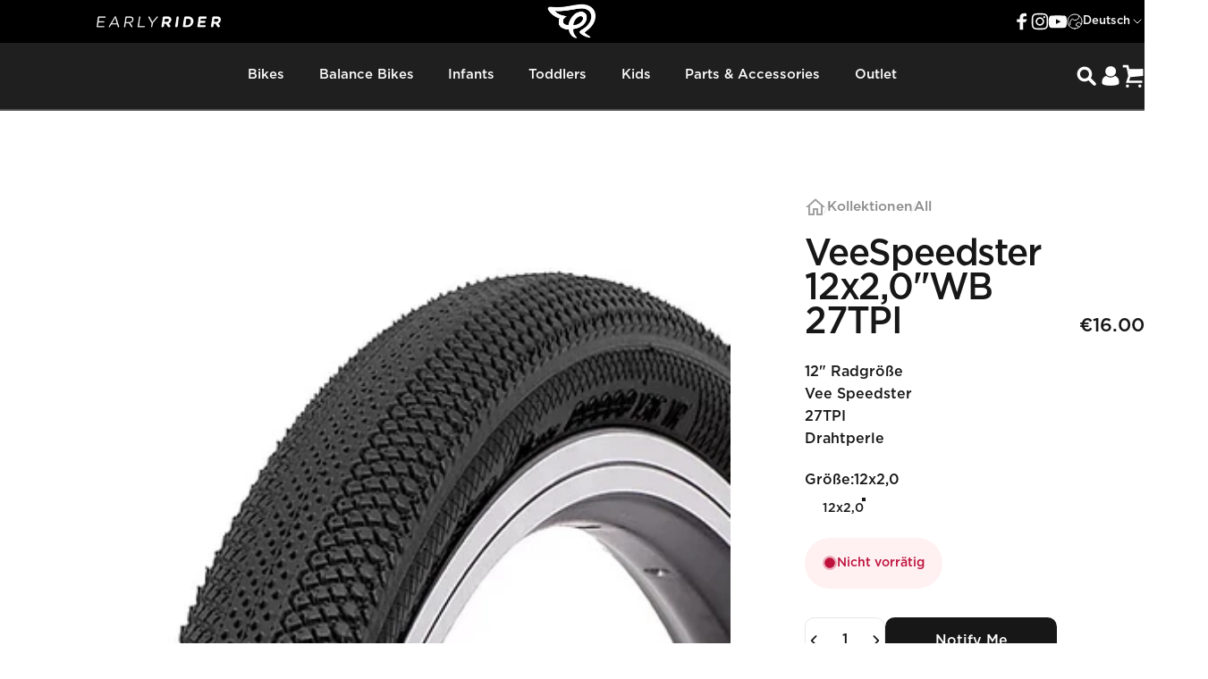

--- FILE ---
content_type: text/html; charset=utf-8
request_url: https://eu.earlyrider.com/de-de/products/vee-speedster-12-x-2-0-wb-27tpi
body_size: 120595
content:
<!doctype html>
<html class="no-js" lang="de" dir="ltr">
<head>
  <meta charset="utf-8">
  <meta http-equiv="X-UA-Compatible" content="IE=edge,chrome=1">
  <meta name="viewport" content="width=device-width,initial-scale=1">
  <meta name="theme-color" content="#171717">
  <link rel="canonical" href="https://eu.earlyrider.com/de-de/products/vee-speedster-12-x-2-0-wb-27tpi">
  <link rel="preconnect" href="https://cdn.shopify.com" crossorigin>
  <link rel="preconnect" href="https://fonts.shopifycdn.com" crossorigin>
  <link rel="dns-prefetch" href="https://productreviews.shopifycdn.com">
  <link rel="dns-prefetch" href="https://ajax.googleapis.com">
  <link rel="dns-prefetch" href="https://maps.googleapis.com">
  <link rel="dns-prefetch" href="https://maps.gstatic.com">
<script>
    (function (c, s, q, u, a, r, e) {
        c.hj=c.hj||function(){(c.hj.q=c.hj.q||[]).push(arguments)};
        c._hjSettings = { hjid: a };
        r = s.getElementsByTagName('head')[0];
        e = s.createElement('script');
        e.async = true;
        e.src = q + c._hjSettings.hjid + u;
        r.appendChild(e);
    })(window, document, 'https://static.hj.contentsquare.net/c/csq-', '.js', 5244542);
</script>
  <meta name="google-site-verification" content="lC_kcEhdhKoHYy2H9curVr05wM-F34OOcLDzjKp-nIY" /><link rel="shortcut icon" href="//eu.earlyrider.com/cdn/shop/files/Early_Rider_favicon.png?crop=center&height=32&v=1732536070&width=32" type="image/png" /><title>Vee Speedster 12 x 2,0&quot; WB 27TPI &ndash; Early Rider® EU</title><meta name="description" content="12&quot; Radgröße Vee Speedster 27TPI Drahtperle"><meta property="og:site_name" content="Early Rider® EU">
<meta property="og:url" content="https://eu.earlyrider.com/de-de/products/vee-speedster-12-x-2-0-wb-27tpi">
<meta property="og:title" content="Vee Speedster 12 x 2,0&quot; WB 27TPI">
<meta property="og:type" content="product">
<meta property="og:description" content="12&quot; Radgröße Vee Speedster 27TPI Drahtperle"><meta property="og:image" content="http://eu.earlyrider.com/cdn/shop/products/Speedster_black_15c045a1-6815-407a-a805-8e25feed9e2f.png?v=1678365285">
  <meta property="og:image:secure_url" content="https://eu.earlyrider.com/cdn/shop/products/Speedster_black_15c045a1-6815-407a-a805-8e25feed9e2f.png?v=1678365285">
  <meta property="og:image:width" content="465">
  <meta property="og:image:height" content="588"><meta name="twitter:site" content="@">
<meta name="twitter:card" content="summary_large_image">
<meta name="twitter:title" content="Vee Speedster 12 x 2,0" WB 27TPI">
<meta name="twitter:description" content="12&quot; Radgröße Vee Speedster 27TPI Drahtperle">
<style data-shopify>@font-face {
  font-family: Inter;
  font-weight: 700;
  font-style: normal;
  font-display: swap;
  src: url("//eu.earlyrider.com/cdn/fonts/inter/inter_n7.02711e6b374660cfc7915d1afc1c204e633421e4.woff2") format("woff2"),
       url("//eu.earlyrider.com/cdn/fonts/inter/inter_n7.6dab87426f6b8813070abd79972ceaf2f8d3b012.woff") format("woff");
}
@font-face {
  font-family: Inter;
  font-weight: 500;
  font-style: normal;
  font-display: swap;
  src: url("//eu.earlyrider.com/cdn/fonts/inter/inter_n5.d7101d5e168594dd06f56f290dd759fba5431d97.woff2") format("woff2"),
       url("//eu.earlyrider.com/cdn/fonts/inter/inter_n5.5332a76bbd27da00474c136abb1ca3cbbf259068.woff") format("woff");
}
@font-face {
  font-family: Inter;
  font-weight: 700;
  font-style: normal;
  font-display: swap;
  src: url("//eu.earlyrider.com/cdn/fonts/inter/inter_n7.02711e6b374660cfc7915d1afc1c204e633421e4.woff2") format("woff2"),
       url("//eu.earlyrider.com/cdn/fonts/inter/inter_n7.6dab87426f6b8813070abd79972ceaf2f8d3b012.woff") format("woff");
}
@font-face {
  font-family: Inter;
  font-weight: 600;
  font-style: normal;
  font-display: swap;
  src: url("//eu.earlyrider.com/cdn/fonts/inter/inter_n6.771af0474a71b3797eb38f3487d6fb79d43b6877.woff2") format("woff2"),
       url("//eu.earlyrider.com/cdn/fonts/inter/inter_n6.88c903d8f9e157d48b73b7777d0642925bcecde7.woff") format("woff");
}
@font-face {
  font-family: Inter;
  font-weight: 700;
  font-style: normal;
  font-display: swap;
  src: url("//eu.earlyrider.com/cdn/fonts/inter/inter_n7.02711e6b374660cfc7915d1afc1c204e633421e4.woff2") format("woff2"),
       url("//eu.earlyrider.com/cdn/fonts/inter/inter_n7.6dab87426f6b8813070abd79972ceaf2f8d3b012.woff") format("woff");
}
@font-face {
  font-family: Inter;
  font-weight: 600;
  font-style: italic;
  font-display: swap;
  src: url("//eu.earlyrider.com/cdn/fonts/inter/inter_i6.3bbe0fe1c7ee4f282f9c2e296f3e4401a48cbe19.woff2") format("woff2"),
       url("//eu.earlyrider.com/cdn/fonts/inter/inter_i6.8bea21f57a10d5416ddf685e2c91682ec237876d.woff") format("woff");
}
@font-face {
  font-family: Inter;
  font-weight: 700;
  font-style: italic;
  font-display: swap;
  src: url("//eu.earlyrider.com/cdn/fonts/inter/inter_i7.b377bcd4cc0f160622a22d638ae7e2cd9b86ea4c.woff2") format("woff2"),
       url("//eu.earlyrider.com/cdn/fonts/inter/inter_i7.7c69a6a34e3bb44fcf6f975857e13b9a9b25beb4.woff") format("woff");
}
@font-face {
    font-family: "Gotham Medium";
    src: url('//eu.earlyrider.com/cdn/shop/t/27/assets/GOTHAM-MEDIUM.eot?v=162037456346464336331711113211');
    src: url('//eu.earlyrider.com/cdn/shop/t/27/assets/GOTHAM-MEDIUM.eot?%23iefix&v=162037456346464336331711113211') format('embedded-opentype'),
    url('//eu.earlyrider.com/cdn/shop/t/27/assets/GOTHAM-MEDIUM.woff?v=166395965849024489411711113211') format('woff'),
    url('//eu.earlyrider.com/cdn/shop/t/27/assets/GOTHAM-MEDIUM.ttf?v=18643634382862283831711113210')  format('truetype');
    font-weight: 600;
    font-style: normal;
    font-display: swap;
  }

  @font-face {
    font-family: "Gotham Book";
    src: url('//eu.earlyrider.com/cdn/shop/t/27/assets/GOTHAM-BOOK.eot?v=6030070828679548021711113211');
    src: url('//eu.earlyrider.com/cdn/shop/t/27/assets/GOTHAM-BOOK.eot?%23iefix&v=6030070828679548021711113211') format('embedded-opentype'),
    url('//eu.earlyrider.com/cdn/shop/t/27/assets/GOTHAM-BOOK.woff?v=97104675848543797361711113211') format('woff'),
    url('//eu.earlyrider.com/cdn/shop/t/27/assets/GOTHAM-BOOK.ttf?v=18890742126795548551711113212')  format('truetype');
    font-weight: 600;
    font-style: normal;
    font-display: swap;
  }

  @font-face {
    font-family: "Gotham Light";
    src: url('//eu.earlyrider.com/cdn/shop/t/27/assets/GOTHAM-LIGHT.eot?v=5394296706154229241711113210');
    src: url('//eu.earlyrider.com/cdn/shop/t/27/assets/GOTHAM-LIGHT.eot?%23iefix&v=5394296706154229241711113210') format('embedded-opentype'),
    url('//eu.earlyrider.com/cdn/shop/t/27/assets/GOTHAM-LIGHT.woff?v=162938643290124868741711113210') format('woff'),
    url('//eu.earlyrider.com/cdn/shop/t/27/assets/GOTHAM-LIGHT.ttf?v=39616405877966754341711113210')  format('truetype');
    font-weight: 600;
    font-style: normal;
    font-display: swap;
  }

  @font-face {
    font-family: "Knockout";
    src: url('//eu.earlyrider.com/cdn/shop/t/27/assets/Knockout-30JuniorWelterwt.otf?v=111739489416788996691711113210'),
    url('//eu.earlyrider.com/cdn/shop/t/27/assets/Knockout-30JuniorWelterwt.otf?v=111739489416788996691711113210') format('opentype');
		font-display: swap;
  }

  @font-face {
    font-family: 'icons';
    src: url('//eu.earlyrider.com/cdn/shop/t/27/assets/icons.eot?v=148966805767077177821728471130');
    src: url('//eu.earlyrider.com/cdn/shop/t/27/assets/icons.eot?v=148966805767077177821728471130#iefix') format("embedded-opentype"),
    url('//eu.earlyrider.com/cdn/shop/t/27/assets/icons.woff?v=41445059301020356701728471131') format("woff"),
    url('//eu.earlyrider.com/cdn/shop/t/27/assets/icons.ttf?v=142617696264448205121728471131') format("truetype"),
    url('//eu.earlyrider.com/cdn/shop/t/27/assets/icons.svg?v=104801736202357409671728471131#timber-icons') format("svg");
    font-weight: normal;
    font-style: normal;
    font-display: swap;
  }

  @font-face {
    font-family: "Avenir Next Regular";
    src: url('//eu.earlyrider.com/cdn/shop/t/27/assets/AvenirNextCyr-Regular.woff?v=63181596828624697501729843629');
    font-weight: 400;
    font-style: normal;
    font-display: swap;
  }

  @font-face {
    font-family: "Avenir Next Medium";
    src: url('//eu.earlyrider.com/cdn/shop/t/27/assets/AvenirNextCyr-Medium.woff?v=167308393926799050511729843628');
    font-weight: 500;
    font-style: normal;
    font-display: swap;
  }

  @font-face {
    font-family: "Avenir Next Bold";
    src: url('//eu.earlyrider.com/cdn/shop/t/27/assets/AvenirNextCyr-Bold.woff?v=88350305270284424761729843628');
    font-weight: 700;
    font-style: normal;
    font-display: swap;
  }

  :root {
    /*! General */
    --color-base-text: 23 23 23;
    --color-base-highlight: 255 221 191;
    --color-base-background: 255 255 255;
    --color-base-button: 23 23 23;
    --color-base-button-gradient: #171717;
    --color-base-button-text: 255 255 255;
    --color-keyboard-focus: 11 97 205;
    --color-shadow: 168 232 226;
    --color-price: 23 23 23;
    --color-sale-price: 225 29 72;
    --color-sale-tag: 225 29 72;
    --color-sale-tag-text: 255 255 255;
    --color-rating: 160 206 102;
    --color-placeholder: 250 250 250;
    --color-success-text: 77 124 15;
    --color-success-background: 247 254 231;
    --color-error-text: 190 18 60;
    --color-error-background: 255 241 242;
    --color-info-text: 180 83 9;
    --color-info-background: 255 251 235;
    
    /*! Menu and drawers */
    --color-drawer-text: 23 23 23;
    --color-drawer-background: 255 255 255;
    --color-drawer-button-background: 23 23 23;
    --color-drawer-button-gradient: #171717;
    --color-drawer-button-text: 255 255 255;
    --color-drawer-overlay: 23 23 23;

    /*! Product card */
    --card-radius: var(--rounded-card);
    --card-border-width: 0.0rem;
    --card-border-opacity: 0.0;
    --card-shadow-opacity: 0.1;
    --card-shadow-horizontal-offset: 0.0rem;
    --card-shadow-vertical-offset: 0.0rem;

    /*! Buttons */
    --buttons-radius: var(--rounded-button);
    --buttons-border-width: 2px;
    --buttons-border-opacity: 1.0;
    --buttons-shadow-opacity: 0.0;
    --buttons-shadow-horizontal-offset: 0px;
    --buttons-shadow-vertical-offset: 0px;

    /*! Inputs */
    --inputs-radius: var(--rounded-input);
    --inputs-border-width: 0px;
    --inputs-border-opacity: 0.65;

    /*! Spacing */
    --sp-0d5: 0.125rem;
    --sp-1: 0.25rem;
    --sp-1d5: 0.375rem;
    --sp-2: 0.5rem;
    --sp-2d5: 0.625rem;
    --sp-3: 0.75rem;
    --sp-3d5: 0.875rem;
    --sp-4: 1rem;
    --sp-4d5: 1.125rem;
    --sp-5: 1.25rem;
    --sp-5d5: 1.375rem;
    --sp-6: 1.5rem;
    --sp-6d5: 1.625rem;
    --sp-7: 1.75rem;
    --sp-7d5: 1.875rem;
    --sp-8: 2rem;
    --sp-8d5: 2.125rem;
    --sp-9: 2.25rem;
    --sp-9d5: 2.375rem;
    --sp-10: 2.5rem;
    --sp-10d5: 2.625rem;
    --sp-11: 2.75rem;
    --sp-12: 3rem;
    --sp-13: 3.25rem;
    --sp-14: 3.5rem;
    --sp-15: 3.875rem;
    --sp-16: 4rem;
    --sp-18: 4.5rem;
    --sp-20: 5rem;
    --sp-23: 5.625rem;
    --sp-24: 6rem;
    --sp-28: 7rem;
    --sp-32: 8rem;
    --sp-36: 9rem;
    --sp-40: 10rem;
    --sp-44: 11rem;
    --sp-48: 12rem;
    --sp-52: 13rem;
    --sp-56: 14rem;
    --sp-60: 15rem;
    --sp-64: 16rem;
    --sp-72: 18rem;
    --sp-80: 20rem;
    --sp-96: 24rem;
    --sp-100: 32rem;

    /*! Font family */
    --font-heading-family: "Gotham Medium", sans-serif;
    --font-heading-style: normal;
    --font-heading-weight: 700;
    --font-heading-line-height: 1;
    --font-heading-letter-spacing: -0.03em;
    

    --font-body-family: "Gotham Medium", sans-serif;
    --font-body-style: normal;
    --font-body-weight: 600;
    --font-body-line-height: 1.2;
    --font-body-letter-spacing: 0.0em;

    --font-navigation-family: var(--font-body-family);
    --font-navigation-size: clamp(0.875rem, 0.748rem + 0.3174vw, 1.125rem);
    

    --font-button-family: var(--font-body-family);
    --font-button-size: clamp(0.875rem, 0.8115rem + 0.1587vw, 1.0rem);
    

    --font-product-family: var(--font-body-family);
    --font-product-size: clamp(1.0rem, 0.873rem + 0.3175vw, 1.25rem);
    

    /*! Font size */
    --text-3xs: 0.625rem;
    --text-2xs: 0.6875rem;
    --text-xs: 0.75rem;
    --text-2sm: 0.8125rem;
    --text-sm: 0.875rem;
    --text-base: 1.0rem;
    --text-lg: 1.125rem;
    --text-xl: 1.25rem;
    --text-2xl: 1.5rem;
    --text-3xl: 1.875rem;
    --text-4xl: 2.25rem;
    --text-5xl: 3.0rem;
    --text-6xl: 3.75rem;
    --text-7xl: 4.5rem;
    --text-8xl: 6.0rem;

    /*! Layout */
    --page-width: 1900px;
    --gap-padding: clamp(var(--sp-5), 2.526vw, var(--sp-12));
    --grid-gap: clamp(40px, 20vw, 60px);
    --page-padding: var(--sp-5);
    --page-container: min(calc(100vw - var(--scrollbar-width, 0px) - var(--page-padding) * 2), var(--page-width));
    --rounded-button: 0.65rem;
    --rounded-input: 0.75rem;
    --rounded-card: clamp(var(--sp-2d5), 1.053vw, var(--sp-5));
    --rounded-block: clamp(var(--sp-2d5), 1.053vw, var(--sp-5));

    /*! Other */
    --icon-weight: 1.5px;
  }

  @media screen and (min-width: 1024px) {
    :root {
      --page-padding: var(--sp-9);
    }
  }

  @media screen and (min-width: 1280px) {
    :root {
      --gap-padding: var(--sp-12);
      --page-padding: var(--sp-12);
    }
  }

  @media screen and (min-width: 1536px) {
    :root {
      --page-padding: max(var(--sp-12), 50vw - var(--scrollbar-width, 0px)/2 - var(--page-width)/2);
    }
  }</style><link rel="preload" as="font" href="//eu.earlyrider.com/cdn/fonts/inter/inter_n6.771af0474a71b3797eb38f3487d6fb79d43b6877.woff2" type="font/woff2" crossorigin><link rel="preload" as="font" href="//eu.earlyrider.com/cdn/fonts/inter/inter_n7.02711e6b374660cfc7915d1afc1c204e633421e4.woff2" type="font/woff2" crossorigin><link href="//eu.earlyrider.com/cdn/shop/t/27/assets/theme.css?v=85678077065423688491764750679" rel="stylesheet" type="text/css" media="all" /><script>window.performance && window.performance.mark && window.performance.mark('shopify.content_for_header.start');</script><meta name="facebook-domain-verification" content="36363t7hqrgakxefnrs9gmjdb91spj">
<meta name="google-site-verification" content="OsG8krKMiDxVb8hSen36KjUU1-HT-OReJEfh1CjN2FE">
<meta id="shopify-digital-wallet" name="shopify-digital-wallet" content="/53066301590/digital_wallets/dialog">
<meta name="shopify-checkout-api-token" content="f8a5584cedec77584f67790c984ab4ee">
<meta id="in-context-paypal-metadata" data-shop-id="53066301590" data-venmo-supported="false" data-environment="production" data-locale="de_DE" data-paypal-v4="true" data-currency="EUR">
<link rel="alternate" hreflang="x-default" href="https://eu.earlyrider.com/products/vee-speedster-12-x-2-0-wb-27tpi">
<link rel="alternate" hreflang="en-CZ" href="https://eu.earlyrider.com/en-cz/products/vee-speedster-12-x-2-0-wb-27tpi">
<link rel="alternate" hreflang="de-DE" href="https://eu.earlyrider.com/de-de/products/vee-speedster-12-x-2-0-wb-27tpi">
<link rel="alternate" hreflang="en-DE" href="https://eu.earlyrider.com/en-de/products/vee-speedster-12-x-2-0-wb-27tpi">
<link rel="alternate" hreflang="en-BE" href="https://eu.earlyrider.com/products/vee-speedster-12-x-2-0-wb-27tpi">
<link rel="alternate" hreflang="de-BE" href="https://eu.earlyrider.com/de/products/vee-speedster-12-x-2-0-wb-27tpi">
<link rel="alternate" type="application/json+oembed" href="https://eu.earlyrider.com/de-de/products/vee-speedster-12-x-2-0-wb-27tpi.oembed">
<script async="async" src="/checkouts/internal/preloads.js?locale=de-DE"></script>
<link rel="preconnect" href="https://shop.app" crossorigin="anonymous">
<script async="async" src="https://shop.app/checkouts/internal/preloads.js?locale=de-DE&shop_id=53066301590" crossorigin="anonymous"></script>
<script id="apple-pay-shop-capabilities" type="application/json">{"shopId":53066301590,"countryCode":"GB","currencyCode":"EUR","merchantCapabilities":["supports3DS"],"merchantId":"gid:\/\/shopify\/Shop\/53066301590","merchantName":"Early Rider® EU","requiredBillingContactFields":["postalAddress","email","phone"],"requiredShippingContactFields":["postalAddress","email","phone"],"shippingType":"shipping","supportedNetworks":["visa","maestro","masterCard","amex","discover","elo"],"total":{"type":"pending","label":"Early Rider® EU","amount":"1.00"},"shopifyPaymentsEnabled":true,"supportsSubscriptions":true}</script>
<script id="shopify-features" type="application/json">{"accessToken":"f8a5584cedec77584f67790c984ab4ee","betas":["rich-media-storefront-analytics"],"domain":"eu.earlyrider.com","predictiveSearch":true,"shopId":53066301590,"locale":"de"}</script>
<script>var Shopify = Shopify || {};
Shopify.shop = "early-rider-eu.myshopify.com";
Shopify.locale = "de";
Shopify.currency = {"active":"EUR","rate":"1.0"};
Shopify.country = "DE";
Shopify.theme = {"name":"GWA-EarlyRider\/master-eu-concept","id":135294353558,"schema_name":"Concept","schema_version":"1.1.0","theme_store_id":null,"role":"main"};
Shopify.theme.handle = "null";
Shopify.theme.style = {"id":null,"handle":null};
Shopify.cdnHost = "eu.earlyrider.com/cdn";
Shopify.routes = Shopify.routes || {};
Shopify.routes.root = "/de-de/";</script>
<script type="module">!function(o){(o.Shopify=o.Shopify||{}).modules=!0}(window);</script>
<script>!function(o){function n(){var o=[];function n(){o.push(Array.prototype.slice.apply(arguments))}return n.q=o,n}var t=o.Shopify=o.Shopify||{};t.loadFeatures=n(),t.autoloadFeatures=n()}(window);</script>
<script>
  window.ShopifyPay = window.ShopifyPay || {};
  window.ShopifyPay.apiHost = "shop.app\/pay";
  window.ShopifyPay.redirectState = null;
</script>
<script id="shop-js-analytics" type="application/json">{"pageType":"product"}</script>
<script defer="defer" async type="module" src="//eu.earlyrider.com/cdn/shopifycloud/shop-js/modules/v2/client.init-shop-cart-sync_dgXdnYWx.de.esm.js"></script>
<script defer="defer" async type="module" src="//eu.earlyrider.com/cdn/shopifycloud/shop-js/modules/v2/chunk.common_BDBpfUOT.esm.js"></script>
<script type="module">
  await import("//eu.earlyrider.com/cdn/shopifycloud/shop-js/modules/v2/client.init-shop-cart-sync_dgXdnYWx.de.esm.js");
await import("//eu.earlyrider.com/cdn/shopifycloud/shop-js/modules/v2/chunk.common_BDBpfUOT.esm.js");

  window.Shopify.SignInWithShop?.initShopCartSync?.({"fedCMEnabled":true,"windoidEnabled":true});

</script>
<script>
  window.Shopify = window.Shopify || {};
  if (!window.Shopify.featureAssets) window.Shopify.featureAssets = {};
  window.Shopify.featureAssets['shop-js'] = {"shop-cart-sync":["modules/v2/client.shop-cart-sync_CtG1fxTT.de.esm.js","modules/v2/chunk.common_BDBpfUOT.esm.js"],"init-fed-cm":["modules/v2/client.init-fed-cm_Df-WA8xo.de.esm.js","modules/v2/chunk.common_BDBpfUOT.esm.js"],"shop-button":["modules/v2/client.shop-button_D-ottbBa.de.esm.js","modules/v2/chunk.common_BDBpfUOT.esm.js"],"init-shop-cart-sync":["modules/v2/client.init-shop-cart-sync_dgXdnYWx.de.esm.js","modules/v2/chunk.common_BDBpfUOT.esm.js"],"init-shop-email-lookup-coordinator":["modules/v2/client.init-shop-email-lookup-coordinator_CDwykDE0.de.esm.js","modules/v2/chunk.common_BDBpfUOT.esm.js"],"init-windoid":["modules/v2/client.init-windoid_CBxTqpyZ.de.esm.js","modules/v2/chunk.common_BDBpfUOT.esm.js"],"pay-button":["modules/v2/client.pay-button_sP-05p2z.de.esm.js","modules/v2/chunk.common_BDBpfUOT.esm.js"],"shop-toast-manager":["modules/v2/client.shop-toast-manager_C-fO2piy.de.esm.js","modules/v2/chunk.common_BDBpfUOT.esm.js"],"shop-cash-offers":["modules/v2/client.shop-cash-offers_Bhd9cVdS.de.esm.js","modules/v2/chunk.common_BDBpfUOT.esm.js","modules/v2/chunk.modal_D9cAtnIc.esm.js"],"shop-login-button":["modules/v2/client.shop-login-button_Cr5CmHaS.de.esm.js","modules/v2/chunk.common_BDBpfUOT.esm.js","modules/v2/chunk.modal_D9cAtnIc.esm.js"],"avatar":["modules/v2/client.avatar_BTnouDA3.de.esm.js"],"init-shop-for-new-customer-accounts":["modules/v2/client.init-shop-for-new-customer-accounts_CmuYn-EL.de.esm.js","modules/v2/client.shop-login-button_Cr5CmHaS.de.esm.js","modules/v2/chunk.common_BDBpfUOT.esm.js","modules/v2/chunk.modal_D9cAtnIc.esm.js"],"init-customer-accounts-sign-up":["modules/v2/client.init-customer-accounts-sign-up_B6-7eqkB.de.esm.js","modules/v2/client.shop-login-button_Cr5CmHaS.de.esm.js","modules/v2/chunk.common_BDBpfUOT.esm.js","modules/v2/chunk.modal_D9cAtnIc.esm.js"],"init-customer-accounts":["modules/v2/client.init-customer-accounts_voFM4U9M.de.esm.js","modules/v2/client.shop-login-button_Cr5CmHaS.de.esm.js","modules/v2/chunk.common_BDBpfUOT.esm.js","modules/v2/chunk.modal_D9cAtnIc.esm.js"],"shop-follow-button":["modules/v2/client.shop-follow-button_BcytTjtw.de.esm.js","modules/v2/chunk.common_BDBpfUOT.esm.js","modules/v2/chunk.modal_D9cAtnIc.esm.js"],"checkout-modal":["modules/v2/client.checkout-modal_CMGj1DY8.de.esm.js","modules/v2/chunk.common_BDBpfUOT.esm.js","modules/v2/chunk.modal_D9cAtnIc.esm.js"],"lead-capture":["modules/v2/client.lead-capture_C9CAxol9.de.esm.js","modules/v2/chunk.common_BDBpfUOT.esm.js","modules/v2/chunk.modal_D9cAtnIc.esm.js"],"shop-login":["modules/v2/client.shop-login_Bl8XxSoH.de.esm.js","modules/v2/chunk.common_BDBpfUOT.esm.js","modules/v2/chunk.modal_D9cAtnIc.esm.js"],"payment-terms":["modules/v2/client.payment-terms_D1KWy-_g.de.esm.js","modules/v2/chunk.common_BDBpfUOT.esm.js","modules/v2/chunk.modal_D9cAtnIc.esm.js"]};
</script>
<script>(function() {
  var isLoaded = false;
  function asyncLoad() {
    if (isLoaded) return;
    isLoaded = true;
    var urls = ["https:\/\/instafeed.nfcube.com\/cdn\/fa061c1c4e0266bc9a840570c3e925c1.js?shop=early-rider-eu.myshopify.com","https:\/\/d3hw6dc1ow8pp2.cloudfront.net\/reviewsWidget.min.js?shop=early-rider-eu.myshopify.com","https:\/\/cdn.logbase.io\/lb-upsell-wrapper.js?shop=early-rider-eu.myshopify.com"];
    for (var i = 0; i < urls.length; i++) {
      var s = document.createElement('script');
      s.type = 'text/javascript';
      s.async = true;
      s.src = urls[i];
      var x = document.getElementsByTagName('script')[0];
      x.parentNode.insertBefore(s, x);
    }
  };
  if(window.attachEvent) {
    window.attachEvent('onload', asyncLoad);
  } else {
    window.addEventListener('load', asyncLoad, false);
  }
})();</script>
<script id="__st">var __st={"a":53066301590,"offset":3600,"reqid":"d3efb588-a440-47c6-ba90-342257d38c5a-1765573601","pageurl":"eu.earlyrider.com\/de-de\/products\/vee-speedster-12-x-2-0-wb-27tpi","u":"088f9f3efd70","p":"product","rtyp":"product","rid":7741086859414};</script>
<script>window.ShopifyPaypalV4VisibilityTracking = true;</script>
<script id="captcha-bootstrap">!function(){'use strict';const t='contact',e='account',n='new_comment',o=[[t,t],['blogs',n],['comments',n],[t,'customer']],c=[[e,'customer_login'],[e,'guest_login'],[e,'recover_customer_password'],[e,'create_customer']],r=t=>t.map((([t,e])=>`form[action*='/${t}']:not([data-nocaptcha='true']) input[name='form_type'][value='${e}']`)).join(','),a=t=>()=>t?[...document.querySelectorAll(t)].map((t=>t.form)):[];function s(){const t=[...o],e=r(t);return a(e)}const i='password',u='form_key',d=['recaptcha-v3-token','g-recaptcha-response','h-captcha-response',i],f=()=>{try{return window.sessionStorage}catch{return}},m='__shopify_v',_=t=>t.elements[u];function p(t,e,n=!1){try{const o=window.sessionStorage,c=JSON.parse(o.getItem(e)),{data:r}=function(t){const{data:e,action:n}=t;return t[m]||n?{data:e,action:n}:{data:t,action:n}}(c);for(const[e,n]of Object.entries(r))t.elements[e]&&(t.elements[e].value=n);n&&o.removeItem(e)}catch(o){console.error('form repopulation failed',{error:o})}}const l='form_type',E='cptcha';function T(t){t.dataset[E]=!0}const w=window,h=w.document,L='Shopify',v='ce_forms',y='captcha';let A=!1;((t,e)=>{const n=(g='f06e6c50-85a8-45c8-87d0-21a2b65856fe',I='https://cdn.shopify.com/shopifycloud/storefront-forms-hcaptcha/ce_storefront_forms_captcha_hcaptcha.v1.5.2.iife.js',D={infoText:'Durch hCaptcha geschützt',privacyText:'Datenschutz',termsText:'Allgemeine Geschäftsbedingungen'},(t,e,n)=>{const o=w[L][v],c=o.bindForm;if(c)return c(t,g,e,D).then(n);var r;o.q.push([[t,g,e,D],n]),r=I,A||(h.body.append(Object.assign(h.createElement('script'),{id:'captcha-provider',async:!0,src:r})),A=!0)});var g,I,D;w[L]=w[L]||{},w[L][v]=w[L][v]||{},w[L][v].q=[],w[L][y]=w[L][y]||{},w[L][y].protect=function(t,e){n(t,void 0,e),T(t)},Object.freeze(w[L][y]),function(t,e,n,w,h,L){const[v,y,A,g]=function(t,e,n){const i=e?o:[],u=t?c:[],d=[...i,...u],f=r(d),m=r(i),_=r(d.filter((([t,e])=>n.includes(e))));return[a(f),a(m),a(_),s()]}(w,h,L),I=t=>{const e=t.target;return e instanceof HTMLFormElement?e:e&&e.form},D=t=>v().includes(t);t.addEventListener('submit',(t=>{const e=I(t);if(!e)return;const n=D(e)&&!e.dataset.hcaptchaBound&&!e.dataset.recaptchaBound,o=_(e),c=g().includes(e)&&(!o||!o.value);(n||c)&&t.preventDefault(),c&&!n&&(function(t){try{if(!f())return;!function(t){const e=f();if(!e)return;const n=_(t);if(!n)return;const o=n.value;o&&e.removeItem(o)}(t);const e=Array.from(Array(32),(()=>Math.random().toString(36)[2])).join('');!function(t,e){_(t)||t.append(Object.assign(document.createElement('input'),{type:'hidden',name:u})),t.elements[u].value=e}(t,e),function(t,e){const n=f();if(!n)return;const o=[...t.querySelectorAll(`input[type='${i}']`)].map((({name:t})=>t)),c=[...d,...o],r={};for(const[a,s]of new FormData(t).entries())c.includes(a)||(r[a]=s);n.setItem(e,JSON.stringify({[m]:1,action:t.action,data:r}))}(t,e)}catch(e){console.error('failed to persist form',e)}}(e),e.submit())}));const S=(t,e)=>{t&&!t.dataset[E]&&(n(t,e.some((e=>e===t))),T(t))};for(const o of['focusin','change'])t.addEventListener(o,(t=>{const e=I(t);D(e)&&S(e,y())}));const B=e.get('form_key'),M=e.get(l),P=B&&M;t.addEventListener('DOMContentLoaded',(()=>{const t=y();if(P)for(const e of t)e.elements[l].value===M&&p(e,B);[...new Set([...A(),...v().filter((t=>'true'===t.dataset.shopifyCaptcha))])].forEach((e=>S(e,t)))}))}(h,new URLSearchParams(w.location.search),n,t,e,['guest_login'])})(!0,!0)}();</script>
<script integrity="sha256-52AcMU7V7pcBOXWImdc/TAGTFKeNjmkeM1Pvks/DTgc=" data-source-attribution="shopify.loadfeatures" defer="defer" src="//eu.earlyrider.com/cdn/shopifycloud/storefront/assets/storefront/load_feature-81c60534.js" crossorigin="anonymous"></script>
<script crossorigin="anonymous" defer="defer" src="//eu.earlyrider.com/cdn/shopifycloud/storefront/assets/shopify_pay/storefront-65b4c6d7.js?v=20250812"></script>
<script data-source-attribution="shopify.dynamic_checkout.dynamic.init">var Shopify=Shopify||{};Shopify.PaymentButton=Shopify.PaymentButton||{isStorefrontPortableWallets:!0,init:function(){window.Shopify.PaymentButton.init=function(){};var t=document.createElement("script");t.src="https://eu.earlyrider.com/cdn/shopifycloud/portable-wallets/latest/portable-wallets.de.js",t.type="module",document.head.appendChild(t)}};
</script>
<script data-source-attribution="shopify.dynamic_checkout.buyer_consent">
  function portableWalletsHideBuyerConsent(e){var t=document.getElementById("shopify-buyer-consent"),n=document.getElementById("shopify-subscription-policy-button");t&&n&&(t.classList.add("hidden"),t.setAttribute("aria-hidden","true"),n.removeEventListener("click",e))}function portableWalletsShowBuyerConsent(e){var t=document.getElementById("shopify-buyer-consent"),n=document.getElementById("shopify-subscription-policy-button");t&&n&&(t.classList.remove("hidden"),t.removeAttribute("aria-hidden"),n.addEventListener("click",e))}window.Shopify?.PaymentButton&&(window.Shopify.PaymentButton.hideBuyerConsent=portableWalletsHideBuyerConsent,window.Shopify.PaymentButton.showBuyerConsent=portableWalletsShowBuyerConsent);
</script>
<script data-source-attribution="shopify.dynamic_checkout.cart.bootstrap">document.addEventListener("DOMContentLoaded",(function(){function t(){return document.querySelector("shopify-accelerated-checkout-cart, shopify-accelerated-checkout")}if(t())Shopify.PaymentButton.init();else{new MutationObserver((function(e,n){t()&&(Shopify.PaymentButton.init(),n.disconnect())})).observe(document.body,{childList:!0,subtree:!0})}}));
</script>
<script id='scb4127' type='text/javascript' async='' src='https://eu.earlyrider.com/cdn/shopifycloud/privacy-banner/storefront-banner.js'></script><link id="shopify-accelerated-checkout-styles" rel="stylesheet" media="screen" href="https://eu.earlyrider.com/cdn/shopifycloud/portable-wallets/latest/accelerated-checkout-backwards-compat.css" crossorigin="anonymous">
<style id="shopify-accelerated-checkout-cart">
        #shopify-buyer-consent {
  margin-top: 1em;
  display: inline-block;
  width: 100%;
}

#shopify-buyer-consent.hidden {
  display: none;
}

#shopify-subscription-policy-button {
  background: none;
  border: none;
  padding: 0;
  text-decoration: underline;
  font-size: inherit;
  cursor: pointer;
}

#shopify-subscription-policy-button::before {
  box-shadow: none;
}

      </style>
<script id="sections-script" data-sections="header,header-v2" defer="defer" src="//eu.earlyrider.com/cdn/shop/t/27/compiled_assets/scripts.js?8574"></script>
<script>window.performance && window.performance.mark && window.performance.mark('shopify.content_for_header.end');</script>

  <script src="//eu.earlyrider.com/cdn/shop/t/27/assets/jquery-3.6.0.js?v=12875778795132105911711113210" defer="defer"></script>
  <script src="//eu.earlyrider.com/cdn/shop/t/27/assets/vendor-v1.js" defer="defer"></script>
  <script src="//eu.earlyrider.com/cdn/shop/t/27/assets/flickity-responsive.min.js?v=109699250348857480071711113210" defer="defer"></script>
  <script src="//eu.earlyrider.com/cdn/shop/t/27/assets/theme.js?v=42292807670296233651762781518" defer="defer"></script><script>
  document.documentElement.classList.replace('no-js', 'js');

  window.theme = window.theme || {};
  theme.routes = {
    shop_url: 'https://eu.earlyrider.com',
    root_url: '/de-de',
    cart_url: '/de-de/cart',
    cart_add_url: '/de-de/cart/add',
    cart_change_url: '/de-de/cart/change',
    cart_update_url: '/de-de/cart/update',
    search_url: '/de-de/search',
    predictive_search_url: '/de-de/search/suggest',
    permanent_domain: 'early-rider-eu.myshopify.com'
  };

  theme.variantStrings = {
    preOrder: "Vorbestellung",
    addToCart: "In den Einkaufswagen legen",
    soldOut: "Ausverkauft",
    unavailable: "Nicht verfügbar",
  };

  theme.shippingCalculatorStrings = {
    error: "Beim Abrufen der Versandtarife sind ein oder mehrere Fehler aufgetreten:",
    notFound: "Wir liefern leider nicht an Ihre Adresse.",
    oneResult: "Es gibt nur einen Versandtarif für Ihre Adresse:",
    multipleResults: "Es gibt mehrere Versandtarife für Ihre Adresse:",
  };

  theme.recipientFormStrings = {
    expanded: `Formular für den Empfänger des Geschenkgutscheins erweitert`,
    collapsed: `Formular für den Empfänger des Geschenkgutscheins minimiert`,
  };

  theme.dateStrings = {
    d: `T`,
    day: `Tag`,
    days: `Tage`,
    h: `S`,
    hour: `Stunde`,
    hours: `Stunden`,
    m: `M`,
    minute: `Minute`,
    minutes: `Minuten`,
    s: `S`,
    second: `Sekunde`,
    seconds: `Sekunden`,
  };

  theme.strings = {
    recentlyViewedEmpty: "Ihre zuletzt angesehenen Produkte sind leer.",
    close: "Schließen",
    next: "Vorwärts",
    previous: "Zurück",
    qrImageAlt: "QR-Code – Scannen, um Geschenkgutschein einzulösen"
  };
  theme.settings = {
    cartType: "drawer",
    isCartTemplate: false,
    pswpModule: "\/\/eu.earlyrider.com\/cdn\/shop\/t\/27\/assets\/photoswipe.min.js",
    themeName: 'Concept',
    themeVersion: '1.1.0',
    agencyId: ''
  };// We save the product ID in local storage to be eventually used for recently viewed section
    try {
      const recentlyViewedProducts = new Set(JSON.parse(window.localStorage.getItem(`${theme.settings.themeName}:recently-viewed`) || '[]'));

      recentlyViewedProducts.delete(7741086859414); // Delete first to re-move the product
      recentlyViewedProducts.add(7741086859414);

      window.localStorage.setItem(`${theme.settings.themeName}:recently-viewed`, JSON.stringify(Array.from(recentlyViewedProducts.values()).reverse()));
    } catch (e) {
      // Safari in private mode does not allow setting item, we silently fail
    }</script>
<!-- BEGIN app block: shopify://apps/hreflang-manager/blocks/gwa-hreflang/35dc0b05-d599-4c8e-8584-8cd17768854a --><!-- BEGIN app snippet: gwa-hreflang-product --><link rel="alternate" hreflang="en-AT" href="https://eu.earlyrider.com/products/vee-speedster-12-x-2-0-wb-27tpi"><link rel="alternate" hreflang="en-BE" href="https://eu.earlyrider.com/products/vee-speedster-12-x-2-0-wb-27tpi"><link rel="alternate" hreflang="en-BG" href="https://eu.earlyrider.com/products/vee-speedster-12-x-2-0-wb-27tpi"><link rel="alternate" hreflang="en-HR" href="https://eu.earlyrider.com/products/vee-speedster-12-x-2-0-wb-27tpi"><link rel="alternate" hreflang="en-CY" href="https://eu.earlyrider.com/products/vee-speedster-12-x-2-0-wb-27tpi"><link rel="alternate" hreflang="en-DK" href="https://eu.earlyrider.com/products/vee-speedster-12-x-2-0-wb-27tpi"><link rel="alternate" hreflang="en-EE" href="https://eu.earlyrider.com/products/vee-speedster-12-x-2-0-wb-27tpi"><link rel="alternate" hreflang="en-FR" href="https://eu.earlyrider.com/products/vee-speedster-12-x-2-0-wb-27tpi"><link rel="alternate" hreflang="en-GR" href="https://eu.earlyrider.com/products/vee-speedster-12-x-2-0-wb-27tpi"><link rel="alternate" hreflang="en-HU" href="https://eu.earlyrider.com/products/vee-speedster-12-x-2-0-wb-27tpi"><link rel="alternate" hreflang="en-IE" href="https://eu.earlyrider.com/products/vee-speedster-12-x-2-0-wb-27tpi"><link rel="alternate" hreflang="en-IT" href="https://eu.earlyrider.com/products/vee-speedster-12-x-2-0-wb-27tpi"><link rel="alternate" hreflang="en-LV" href="https://eu.earlyrider.com/products/vee-speedster-12-x-2-0-wb-27tpi"><link rel="alternate" hreflang="en-LT" href="https://eu.earlyrider.com/products/vee-speedster-12-x-2-0-wb-27tpi"><link rel="alternate" hreflang="en-BA" href="https://eu.earlyrider.com/products/vee-speedster-12-x-2-0-wb-27tpi"><link rel="alternate" hreflang="en-FI" href="https://eu.earlyrider.com/products/vee-speedster-12-x-2-0-wb-27tpi"><link rel="alternate" hreflang="en-LU" href="https://eu.earlyrider.com/products/vee-speedster-12-x-2-0-wb-27tpi"><link rel="alternate" hreflang="en-NL" href="https://eu.earlyrider.com/products/vee-speedster-12-x-2-0-wb-27tpi"><link rel="alternate" hreflang="en-RO" href="https://eu.earlyrider.com/products/vee-speedster-12-x-2-0-wb-27tpi"><link rel="alternate" hreflang="en-RS" href="https://eu.earlyrider.com/products/vee-speedster-12-x-2-0-wb-27tpi"><link rel="alternate" hreflang="en-SK" href="https://eu.earlyrider.com/products/vee-speedster-12-x-2-0-wb-27tpi"><link rel="alternate" hreflang="en-SI" href="https://eu.earlyrider.com/products/vee-speedster-12-x-2-0-wb-27tpi"><link rel="alternate" hreflang="en-ES" href="https://eu.earlyrider.com/products/vee-speedster-12-x-2-0-wb-27tpi"><link rel="alternate" hreflang="en-TR" href="https://eu.earlyrider.com/products/vee-speedster-12-x-2-0-wb-27tpi"><link rel="alternate" hreflang="en-UA" href="https://eu.earlyrider.com/products/vee-speedster-12-x-2-0-wb-27tpi"><link rel="alternate" hreflang="en-SE" href="https://eu.earlyrider.com/products/vee-speedster-12-x-2-0-wb-27tpi"><link rel="alternate" hreflang="en-PT" href="https://eu.earlyrider.com/products/vee-speedster-12-x-2-0-wb-27tpi"><link rel="alternate" hreflang="en-IS" href="https://eu.earlyrider.com/products/vee-speedster-12-x-2-0-wb-27tpi"><link rel="alternate" hreflang="en-PL" href="https://eu.earlyrider.com/products/vee-speedster-12-x-2-0-wb-27tpi"><link rel="alternate" hreflang="en-MT" href="https://eu.earlyrider.com/products/vee-speedster-12-x-2-0-wb-27tpi"><link rel="alternate" hreflang="en-CZ" href="https://eu.earlyrider.com/en-cz/products/vee-speedster-12-x-2-0-wb-27tpi"><link rel="alternate" hreflang="en-DE" href="https://eu.earlyrider.com/en-de/products/vee-speedster-12-x-2-0-wb-27tpi"><link rel="alternate" hreflang="de-BE" href="https://eu.earlyrider.com/de/products/vee-speedster-12-x-2-0-wb-27tpi"><link rel="alternate" hreflang="de-BG" href="https://eu.earlyrider.com/de/products/vee-speedster-12-x-2-0-wb-27tpi"><link rel="alternate" hreflang="de-AT" href="https://eu.earlyrider.com/de/products/vee-speedster-12-x-2-0-wb-27tpi"><link rel="alternate" hreflang="de-BA" href="https://eu.earlyrider.com/de/products/vee-speedster-12-x-2-0-wb-27tpi"><link rel="alternate" hreflang="de-HR" href="https://eu.earlyrider.com/de/products/vee-speedster-12-x-2-0-wb-27tpi"><link rel="alternate" hreflang="de-DK" href="https://eu.earlyrider.com/de/products/vee-speedster-12-x-2-0-wb-27tpi"><link rel="alternate" hreflang="de-EE" href="https://eu.earlyrider.com/de/products/vee-speedster-12-x-2-0-wb-27tpi"><link rel="alternate" hreflang="de-FI" href="https://eu.earlyrider.com/de/products/vee-speedster-12-x-2-0-wb-27tpi"><link rel="alternate" hreflang="de-GR" href="https://eu.earlyrider.com/de/products/vee-speedster-12-x-2-0-wb-27tpi"><link rel="alternate" hreflang="de-HU" href="https://eu.earlyrider.com/de/products/vee-speedster-12-x-2-0-wb-27tpi"><link rel="alternate" hreflang="de-IE" href="https://eu.earlyrider.com/de/products/vee-speedster-12-x-2-0-wb-27tpi"><link rel="alternate" hreflang="de-IT" href="https://eu.earlyrider.com/de/products/vee-speedster-12-x-2-0-wb-27tpi"><link rel="alternate" hreflang="de-LV" href="https://eu.earlyrider.com/de/products/vee-speedster-12-x-2-0-wb-27tpi"><link rel="alternate" hreflang="de-LT" href="https://eu.earlyrider.com/de/products/vee-speedster-12-x-2-0-wb-27tpi"><link rel="alternate" hreflang="de-LU" href="https://eu.earlyrider.com/de/products/vee-speedster-12-x-2-0-wb-27tpi"><link rel="alternate" hreflang="de-NL" href="https://eu.earlyrider.com/de/products/vee-speedster-12-x-2-0-wb-27tpi"><link rel="alternate" hreflang="de-RO" href="https://eu.earlyrider.com/de/products/vee-speedster-12-x-2-0-wb-27tpi"><link rel="alternate" hreflang="de-RS" href="https://eu.earlyrider.com/de/products/vee-speedster-12-x-2-0-wb-27tpi"><link rel="alternate" hreflang="de-SK" href="https://eu.earlyrider.com/de/products/vee-speedster-12-x-2-0-wb-27tpi"><link rel="alternate" hreflang="de-SI" href="https://eu.earlyrider.com/de/products/vee-speedster-12-x-2-0-wb-27tpi"><link rel="alternate" hreflang="de-ES" href="https://eu.earlyrider.com/de/products/vee-speedster-12-x-2-0-wb-27tpi"><link rel="alternate" hreflang="de-TR" href="https://eu.earlyrider.com/de/products/vee-speedster-12-x-2-0-wb-27tpi"><link rel="alternate" hreflang="de-UA" href="https://eu.earlyrider.com/de/products/vee-speedster-12-x-2-0-wb-27tpi"><link rel="alternate" hreflang="de-SE" href="https://eu.earlyrider.com/de/products/vee-speedster-12-x-2-0-wb-27tpi"><link rel="alternate" hreflang="de-PT" href="https://eu.earlyrider.com/de/products/vee-speedster-12-x-2-0-wb-27tpi"><link rel="alternate" hreflang="de-IS" href="https://eu.earlyrider.com/de/products/vee-speedster-12-x-2-0-wb-27tpi"><link rel="alternate" hreflang="de-FR" href="https://eu.earlyrider.com/de/products/vee-speedster-12-x-2-0-wb-27tpi"><link rel="alternate" hreflang="de-CY" href="https://eu.earlyrider.com/de/products/vee-speedster-12-x-2-0-wb-27tpi"><link rel="alternate" hreflang="de-PL" href="https://eu.earlyrider.com/de/products/vee-speedster-12-x-2-0-wb-27tpi"><link rel="alternate" hreflang="de-MT" href="https://eu.earlyrider.com/de/products/vee-speedster-12-x-2-0-wb-27tpi"><link rel="alternate" hreflang="de-DE" href="https://eu.earlyrider.com/de-de/products/vee-speedster-12-x-2-0-wb-27tpi"><link rel="alternate" hreflang="x-default" href="https://earlyrider.com/products/vee-speedster-12-x-2-0-wb-27tpi"><link rel="alternate" hreflang="en" href="https://earlyrider.com/products/vee-speedster-12-x-2-0-wb-27tpi"><link rel="alternate" hreflang="en-CH" href="https://ch.earlyrider.com/products/vee-speedster-12-x-2-0-wb-27tpi"><link rel="alternate" hreflang="en-LI" href="https://ch.earlyrider.com/products/vee-speedster-12-x-2-0-wb-27tpi"><link rel="alternate" hreflang="en-US" href="https://us.earlyrider.com/products/vee-speedster-12-x-2-0-wb-27tpi"><link rel="alternate" hreflang="en-CA" href="https://us.earlyrider.com/products/vee-speedster-12-x-2-0-wb-27tpi"><!-- END app snippet --><!-- END app block --><!-- BEGIN app block: shopify://apps/geoip-country-redirect/blocks/speeedup_link/a3fa1a12-9aad-4707-ab56-45ccf9191aa7 --><!-- BEGIN app snippet: flags-style --><style id='sgcr-flags-css'>.sgcr-flag {display: inline-block;background-size: contain;background-position: 50%;background-repeat: no-repeat;margin: 0;padding: 0;}.sgcr-flag-af { background-image: url("https://cdn.shopify.com/extensions/01999528-f499-72e0-8480-893097d05005/extension_uid_update.v.0.0.1/assets/af.svg")}.sgcr-flag-ak { background-image: url("https://cdn.shopify.com/extensions/01999528-f499-72e0-8480-893097d05005/extension_uid_update.v.0.0.1/assets/ak.svg")}.sgcr-flag-am { background-image: url("https://cdn.shopify.com/extensions/01999528-f499-72e0-8480-893097d05005/extension_uid_update.v.0.0.1/assets/am.svg")}.sgcr-flag-ar { background-image: url("https://cdn.shopify.com/extensions/01999528-f499-72e0-8480-893097d05005/extension_uid_update.v.0.0.1/assets/ar.svg")}.sgcr-flag-as { background-image: url("https://cdn.shopify.com/extensions/01999528-f499-72e0-8480-893097d05005/extension_uid_update.v.0.0.1/assets/as.svg")}.sgcr-flag-az { background-image: url("https://cdn.shopify.com/extensions/01999528-f499-72e0-8480-893097d05005/extension_uid_update.v.0.0.1/assets/az.svg")}.sgcr-flag-be { background-image: url("https://cdn.shopify.com/extensions/01999528-f499-72e0-8480-893097d05005/extension_uid_update.v.0.0.1/assets/be.svg")}.sgcr-flag-bg { background-image: url("https://cdn.shopify.com/extensions/01999528-f499-72e0-8480-893097d05005/extension_uid_update.v.0.0.1/assets/bg.svg")}.sgcr-flag-bm { background-image: url("https://cdn.shopify.com/extensions/01999528-f499-72e0-8480-893097d05005/extension_uid_update.v.0.0.1/assets/bm.svg")}.sgcr-flag-bn { background-image: url("https://cdn.shopify.com/extensions/01999528-f499-72e0-8480-893097d05005/extension_uid_update.v.0.0.1/assets/bn.svg")}.sgcr-flag-bo { background-image: url("https://cdn.shopify.com/extensions/01999528-f499-72e0-8480-893097d05005/extension_uid_update.v.0.0.1/assets/bo.svg")}.sgcr-flag-br { background-image: url("https://cdn.shopify.com/extensions/01999528-f499-72e0-8480-893097d05005/extension_uid_update.v.0.0.1/assets/br.svg")}.sgcr-flag-bs { background-image: url("https://cdn.shopify.com/extensions/01999528-f499-72e0-8480-893097d05005/extension_uid_update.v.0.0.1/assets/bs.svg")}.sgcr-flag-ca { background-image: url("https://cdn.shopify.com/extensions/01999528-f499-72e0-8480-893097d05005/extension_uid_update.v.0.0.1/assets/ca.svg")}.sgcr-flag-ce { background-image: url("https://cdn.shopify.com/extensions/01999528-f499-72e0-8480-893097d05005/extension_uid_update.v.0.0.1/assets/ce.svg")}.sgcr-flag-ckb { background-image: url("https://cdn.shopify.com/extensions/01999528-f499-72e0-8480-893097d05005/extension_uid_update.v.0.0.1/assets/ckb.svg")}.sgcr-flag-cs { background-image: url("https://cdn.shopify.com/extensions/01999528-f499-72e0-8480-893097d05005/extension_uid_update.v.0.0.1/assets/cs.svg")}.sgcr-flag-cy { background-image: url("https://cdn.shopify.com/extensions/01999528-f499-72e0-8480-893097d05005/extension_uid_update.v.0.0.1/assets/cy.svg")}.sgcr-flag-da { background-image: url("https://cdn.shopify.com/extensions/01999528-f499-72e0-8480-893097d05005/extension_uid_update.v.0.0.1/assets/da.svg")}.sgcr-flag-de { background-image: url("https://cdn.shopify.com/extensions/01999528-f499-72e0-8480-893097d05005/extension_uid_update.v.0.0.1/assets/de.svg")}.sgcr-flag-dz { background-image: url("https://cdn.shopify.com/extensions/01999528-f499-72e0-8480-893097d05005/extension_uid_update.v.0.0.1/assets/dz.svg")}.sgcr-flag-ee { background-image: url("https://cdn.shopify.com/extensions/01999528-f499-72e0-8480-893097d05005/extension_uid_update.v.0.0.1/assets/ee.svg")}.sgcr-flag-el { background-image: url("https://cdn.shopify.com/extensions/01999528-f499-72e0-8480-893097d05005/extension_uid_update.v.0.0.1/assets/el.svg")}.sgcr-flag-en { background-image: url("https://cdn.shopify.com/extensions/01999528-f499-72e0-8480-893097d05005/extension_uid_update.v.0.0.1/assets/en.svg")}.sgcr-flag-eo { background-image: url("https://cdn.shopify.com/extensions/01999528-f499-72e0-8480-893097d05005/extension_uid_update.v.0.0.1/assets/eo.svg")}.sgcr-flag-es { background-image: url("https://cdn.shopify.com/extensions/01999528-f499-72e0-8480-893097d05005/extension_uid_update.v.0.0.1/assets/es.svg")}.sgcr-flag-et { background-image: url("https://cdn.shopify.com/extensions/01999528-f499-72e0-8480-893097d05005/extension_uid_update.v.0.0.1/assets/et.svg")}.sgcr-flag-eu { background-image: url("https://cdn.shopify.com/extensions/01999528-f499-72e0-8480-893097d05005/extension_uid_update.v.0.0.1/assets/eu.svg")}.sgcr-flag-fa { background-image: url("https://cdn.shopify.com/extensions/01999528-f499-72e0-8480-893097d05005/extension_uid_update.v.0.0.1/assets/fa.svg")}.sgcr-flag-ff { background-image: url("https://cdn.shopify.com/extensions/01999528-f499-72e0-8480-893097d05005/extension_uid_update.v.0.0.1/assets/ff.svg")}.sgcr-flag-fi { background-image: url("https://cdn.shopify.com/extensions/01999528-f499-72e0-8480-893097d05005/extension_uid_update.v.0.0.1/assets/fi.svg")}.sgcr-flag-fil { background-image: url("https://cdn.shopify.com/extensions/01999528-f499-72e0-8480-893097d05005/extension_uid_update.v.0.0.1/assets/fil.svg")}.sgcr-flag-fo { background-image: url("https://cdn.shopify.com/extensions/01999528-f499-72e0-8480-893097d05005/extension_uid_update.v.0.0.1/assets/fo.svg")}.sgcr-flag-fr { background-image: url("https://cdn.shopify.com/extensions/01999528-f499-72e0-8480-893097d05005/extension_uid_update.v.0.0.1/assets/fr.svg")}.sgcr-flag-fy { background-image: url("https://cdn.shopify.com/extensions/01999528-f499-72e0-8480-893097d05005/extension_uid_update.v.0.0.1/assets/fy.svg")}.sgcr-flag-ga { background-image: url("https://cdn.shopify.com/extensions/01999528-f499-72e0-8480-893097d05005/extension_uid_update.v.0.0.1/assets/ga.svg")}.sgcr-flag-gd { background-image: url("https://cdn.shopify.com/extensions/01999528-f499-72e0-8480-893097d05005/extension_uid_update.v.0.0.1/assets/gd.svg")}.sgcr-flag-gl { background-image: url("https://cdn.shopify.com/extensions/01999528-f499-72e0-8480-893097d05005/extension_uid_update.v.0.0.1/assets/gl.svg")}.sgcr-flag-gu { background-image: url("https://cdn.shopify.com/extensions/01999528-f499-72e0-8480-893097d05005/extension_uid_update.v.0.0.1/assets/gu.svg")}.sgcr-flag-gv { background-image: url("https://cdn.shopify.com/extensions/01999528-f499-72e0-8480-893097d05005/extension_uid_update.v.0.0.1/assets/gv.svg")}.sgcr-flag-ha { background-image: url("https://cdn.shopify.com/extensions/01999528-f499-72e0-8480-893097d05005/extension_uid_update.v.0.0.1/assets/ha.svg")}.sgcr-flag-he { background-image: url("https://cdn.shopify.com/extensions/01999528-f499-72e0-8480-893097d05005/extension_uid_update.v.0.0.1/assets/he.svg")}.sgcr-flag-hi { background-image: url("https://cdn.shopify.com/extensions/01999528-f499-72e0-8480-893097d05005/extension_uid_update.v.0.0.1/assets/hi.svg")}.sgcr-flag-hr { background-image: url("https://cdn.shopify.com/extensions/01999528-f499-72e0-8480-893097d05005/extension_uid_update.v.0.0.1/assets/hr.svg")}.sgcr-flag-hu { background-image: url("https://cdn.shopify.com/extensions/01999528-f499-72e0-8480-893097d05005/extension_uid_update.v.0.0.1/assets/hu.svg")}.sgcr-flag-hy { background-image: url("https://cdn.shopify.com/extensions/01999528-f499-72e0-8480-893097d05005/extension_uid_update.v.0.0.1/assets/hy.svg")}.sgcr-flag-ia { background-image: url("https://cdn.shopify.com/extensions/01999528-f499-72e0-8480-893097d05005/extension_uid_update.v.0.0.1/assets/ia.svg")}.sgcr-flag-id { background-image: url("https://cdn.shopify.com/extensions/01999528-f499-72e0-8480-893097d05005/extension_uid_update.v.0.0.1/assets/id.svg")}.sgcr-flag-ig { background-image: url("https://cdn.shopify.com/extensions/01999528-f499-72e0-8480-893097d05005/extension_uid_update.v.0.0.1/assets/ig.svg")}.sgcr-flag-ii { background-image: url("https://cdn.shopify.com/extensions/01999528-f499-72e0-8480-893097d05005/extension_uid_update.v.0.0.1/assets/ii.svg")}.sgcr-flag-is { background-image: url("https://cdn.shopify.com/extensions/01999528-f499-72e0-8480-893097d05005/extension_uid_update.v.0.0.1/assets/is.svg")}.sgcr-flag-it { background-image: url("https://cdn.shopify.com/extensions/01999528-f499-72e0-8480-893097d05005/extension_uid_update.v.0.0.1/assets/it.svg")}.sgcr-flag-ja { background-image: url("https://cdn.shopify.com/extensions/01999528-f499-72e0-8480-893097d05005/extension_uid_update.v.0.0.1/assets/ja.svg")}.sgcr-flag-jv { background-image: url("https://cdn.shopify.com/extensions/01999528-f499-72e0-8480-893097d05005/extension_uid_update.v.0.0.1/assets/jv.svg")}.sgcr-flag-ka { background-image: url("https://cdn.shopify.com/extensions/01999528-f499-72e0-8480-893097d05005/extension_uid_update.v.0.0.1/assets/ka.svg")}.sgcr-flag-ki { background-image: url("https://cdn.shopify.com/extensions/01999528-f499-72e0-8480-893097d05005/extension_uid_update.v.0.0.1/assets/ki.svg")}.sgcr-flag-kk { background-image: url("https://cdn.shopify.com/extensions/01999528-f499-72e0-8480-893097d05005/extension_uid_update.v.0.0.1/assets/kk.svg")}.sgcr-flag-kl { background-image: url("https://cdn.shopify.com/extensions/01999528-f499-72e0-8480-893097d05005/extension_uid_update.v.0.0.1/assets/kl.svg")}.sgcr-flag-km { background-image: url("https://cdn.shopify.com/extensions/01999528-f499-72e0-8480-893097d05005/extension_uid_update.v.0.0.1/assets/km.svg")}.sgcr-flag-kn { background-image: url("https://cdn.shopify.com/extensions/01999528-f499-72e0-8480-893097d05005/extension_uid_update.v.0.0.1/assets/kn.svg")}.sgcr-flag-ko { background-image: url("https://cdn.shopify.com/extensions/01999528-f499-72e0-8480-893097d05005/extension_uid_update.v.0.0.1/assets/ko.svg")}.sgcr-flag-ks { background-image: url("https://cdn.shopify.com/extensions/01999528-f499-72e0-8480-893097d05005/extension_uid_update.v.0.0.1/assets/ks.svg")}.sgcr-flag-ku { background-image: url("https://cdn.shopify.com/extensions/01999528-f499-72e0-8480-893097d05005/extension_uid_update.v.0.0.1/assets/ku.svg")}.sgcr-flag-kw { background-image: url("https://cdn.shopify.com/extensions/01999528-f499-72e0-8480-893097d05005/extension_uid_update.v.0.0.1/assets/kw.svg")}.sgcr-flag-ky { background-image: url("https://cdn.shopify.com/extensions/01999528-f499-72e0-8480-893097d05005/extension_uid_update.v.0.0.1/assets/ky.svg")}.sgcr-flag-lb { background-image: url("https://cdn.shopify.com/extensions/01999528-f499-72e0-8480-893097d05005/extension_uid_update.v.0.0.1/assets/lb.svg")}.sgcr-flag-lg { background-image: url("https://cdn.shopify.com/extensions/01999528-f499-72e0-8480-893097d05005/extension_uid_update.v.0.0.1/assets/lg.svg")}.sgcr-flag-ln { background-image: url("https://cdn.shopify.com/extensions/01999528-f499-72e0-8480-893097d05005/extension_uid_update.v.0.0.1/assets/ln.svg")}.sgcr-flag-lo { background-image: url("https://cdn.shopify.com/extensions/01999528-f499-72e0-8480-893097d05005/extension_uid_update.v.0.0.1/assets/lo.svg")}.sgcr-flag-lt { background-image: url("https://cdn.shopify.com/extensions/01999528-f499-72e0-8480-893097d05005/extension_uid_update.v.0.0.1/assets/lt.svg")}.sgcr-flag-lu { background-image: url("https://cdn.shopify.com/extensions/01999528-f499-72e0-8480-893097d05005/extension_uid_update.v.0.0.1/assets/lu.svg")}.sgcr-flag-lv { background-image: url("https://cdn.shopify.com/extensions/01999528-f499-72e0-8480-893097d05005/extension_uid_update.v.0.0.1/assets/lv.svg")}.sgcr-flag-mg { background-image: url("https://cdn.shopify.com/extensions/01999528-f499-72e0-8480-893097d05005/extension_uid_update.v.0.0.1/assets/mg.svg")}.sgcr-flag-mi { background-image: url("https://cdn.shopify.com/extensions/01999528-f499-72e0-8480-893097d05005/extension_uid_update.v.0.0.1/assets/mi.svg")}.sgcr-flag-mk { background-image: url("https://cdn.shopify.com/extensions/01999528-f499-72e0-8480-893097d05005/extension_uid_update.v.0.0.1/assets/mk.svg")}.sgcr-flag-ml { background-image: url("https://cdn.shopify.com/extensions/01999528-f499-72e0-8480-893097d05005/extension_uid_update.v.0.0.1/assets/ml.svg")}.sgcr-flag-mn { background-image: url("https://cdn.shopify.com/extensions/01999528-f499-72e0-8480-893097d05005/extension_uid_update.v.0.0.1/assets/mn.svg")}.sgcr-flag-mr { background-image: url("https://cdn.shopify.com/extensions/01999528-f499-72e0-8480-893097d05005/extension_uid_update.v.0.0.1/assets/mr.svg")}.sgcr-flag-ms { background-image: url("https://cdn.shopify.com/extensions/01999528-f499-72e0-8480-893097d05005/extension_uid_update.v.0.0.1/assets/ms.svg")}.sgcr-flag-mt { background-image: url("https://cdn.shopify.com/extensions/01999528-f499-72e0-8480-893097d05005/extension_uid_update.v.0.0.1/assets/mt.svg")}.sgcr-flag-my { background-image: url("https://cdn.shopify.com/extensions/01999528-f499-72e0-8480-893097d05005/extension_uid_update.v.0.0.1/assets/my.svg")}.sgcr-flag-nb { background-image: url("https://cdn.shopify.com/extensions/01999528-f499-72e0-8480-893097d05005/extension_uid_update.v.0.0.1/assets/nb.svg")}.sgcr-flag-nd { background-image: url("https://cdn.shopify.com/extensions/01999528-f499-72e0-8480-893097d05005/extension_uid_update.v.0.0.1/assets/nd.svg")}.sgcr-flag-ne { background-image: url("https://cdn.shopify.com/extensions/01999528-f499-72e0-8480-893097d05005/extension_uid_update.v.0.0.1/assets/ne.svg")}.sgcr-flag-nl { background-image: url("https://cdn.shopify.com/extensions/01999528-f499-72e0-8480-893097d05005/extension_uid_update.v.0.0.1/assets/nl.svg")}.sgcr-flag-nn { background-image: url("https://cdn.shopify.com/extensions/01999528-f499-72e0-8480-893097d05005/extension_uid_update.v.0.0.1/assets/nn.svg")}.sgcr-flag-no { background-image: url("https://cdn.shopify.com/extensions/01999528-f499-72e0-8480-893097d05005/extension_uid_update.v.0.0.1/assets/no.svg")}.sgcr-flag-om { background-image: url("https://cdn.shopify.com/extensions/01999528-f499-72e0-8480-893097d05005/extension_uid_update.v.0.0.1/assets/om.svg")}.sgcr-flag-or { background-image: url("https://cdn.shopify.com/extensions/01999528-f499-72e0-8480-893097d05005/extension_uid_update.v.0.0.1/assets/or.svg")}.sgcr-flag-os { background-image: url("https://cdn.shopify.com/extensions/01999528-f499-72e0-8480-893097d05005/extension_uid_update.v.0.0.1/assets/os.svg")}.sgcr-flag-pa { background-image: url("https://cdn.shopify.com/extensions/01999528-f499-72e0-8480-893097d05005/extension_uid_update.v.0.0.1/assets/pa.svg")}.sgcr-flag-pl { background-image: url("https://cdn.shopify.com/extensions/01999528-f499-72e0-8480-893097d05005/extension_uid_update.v.0.0.1/assets/pl.svg")}.sgcr-flag-ps { background-image: url("https://cdn.shopify.com/extensions/01999528-f499-72e0-8480-893097d05005/extension_uid_update.v.0.0.1/assets/ps.svg")}.sgcr-flag-pt-br { background-image: url("https://cdn.shopify.com/extensions/01999528-f499-72e0-8480-893097d05005/extension_uid_update.v.0.0.1/assets/pt-br.svg")}.sgcr-flag-pt-pt { background-image: url("https://cdn.shopify.com/extensions/01999528-f499-72e0-8480-893097d05005/extension_uid_update.v.0.0.1/assets/pt-pt.svg")}.sgcr-flag-qu { background-image: url("https://cdn.shopify.com/extensions/01999528-f499-72e0-8480-893097d05005/extension_uid_update.v.0.0.1/assets/qu.svg")}.sgcr-flag-rm { background-image: url("https://cdn.shopify.com/extensions/01999528-f499-72e0-8480-893097d05005/extension_uid_update.v.0.0.1/assets/rm.svg")}.sgcr-flag-rn { background-image: url("https://cdn.shopify.com/extensions/01999528-f499-72e0-8480-893097d05005/extension_uid_update.v.0.0.1/assets/rn.svg")}.sgcr-flag-ro { background-image: url("https://cdn.shopify.com/extensions/01999528-f499-72e0-8480-893097d05005/extension_uid_update.v.0.0.1/assets/ro.svg")}.sgcr-flag-ru { background-image: url("https://cdn.shopify.com/extensions/01999528-f499-72e0-8480-893097d05005/extension_uid_update.v.0.0.1/assets/ru.svg")}.sgcr-flag-rw { background-image: url("https://cdn.shopify.com/extensions/01999528-f499-72e0-8480-893097d05005/extension_uid_update.v.0.0.1/assets/rw.svg")}.sgcr-flag-sa { background-image: url("https://cdn.shopify.com/extensions/01999528-f499-72e0-8480-893097d05005/extension_uid_update.v.0.0.1/assets/sa.svg")}.sgcr-flag-sc { background-image: url("https://cdn.shopify.com/extensions/01999528-f499-72e0-8480-893097d05005/extension_uid_update.v.0.0.1/assets/sc.svg")}.sgcr-flag-sd { background-image: url("https://cdn.shopify.com/extensions/01999528-f499-72e0-8480-893097d05005/extension_uid_update.v.0.0.1/assets/sd.svg")}.sgcr-flag-se { background-image: url("https://cdn.shopify.com/extensions/01999528-f499-72e0-8480-893097d05005/extension_uid_update.v.0.0.1/assets/se.svg")}.sgcr-flag-sg { background-image: url("https://cdn.shopify.com/extensions/01999528-f499-72e0-8480-893097d05005/extension_uid_update.v.0.0.1/assets/sg.svg")}.sgcr-flag-si { background-image: url("https://cdn.shopify.com/extensions/01999528-f499-72e0-8480-893097d05005/extension_uid_update.v.0.0.1/assets/si.svg")}.sgcr-flag-sk { background-image: url("https://cdn.shopify.com/extensions/01999528-f499-72e0-8480-893097d05005/extension_uid_update.v.0.0.1/assets/sk.svg")}.sgcr-flag-sl { background-image: url("https://cdn.shopify.com/extensions/01999528-f499-72e0-8480-893097d05005/extension_uid_update.v.0.0.1/assets/sl.svg")}.sgcr-flag-sn { background-image: url("https://cdn.shopify.com/extensions/01999528-f499-72e0-8480-893097d05005/extension_uid_update.v.0.0.1/assets/sn.svg")}.sgcr-flag-so { background-image: url("https://cdn.shopify.com/extensions/01999528-f499-72e0-8480-893097d05005/extension_uid_update.v.0.0.1/assets/so.svg")}.sgcr-flag-sq { background-image: url("https://cdn.shopify.com/extensions/01999528-f499-72e0-8480-893097d05005/extension_uid_update.v.0.0.1/assets/sq.svg")}.sgcr-flag-sr { background-image: url("https://cdn.shopify.com/extensions/01999528-f499-72e0-8480-893097d05005/extension_uid_update.v.0.0.1/assets/sr.svg")}.sgcr-flag-su { background-image: url("https://cdn.shopify.com/extensions/01999528-f499-72e0-8480-893097d05005/extension_uid_update.v.0.0.1/assets/su.svg")}.sgcr-flag-sv { background-image: url("https://cdn.shopify.com/extensions/01999528-f499-72e0-8480-893097d05005/extension_uid_update.v.0.0.1/assets/sv.svg")}.sgcr-flag-sw { background-image: url("https://cdn.shopify.com/extensions/01999528-f499-72e0-8480-893097d05005/extension_uid_update.v.0.0.1/assets/sw.svg")}.sgcr-flag-ta { background-image: url("https://cdn.shopify.com/extensions/01999528-f499-72e0-8480-893097d05005/extension_uid_update.v.0.0.1/assets/ta.svg")}.sgcr-flag-te { background-image: url("https://cdn.shopify.com/extensions/01999528-f499-72e0-8480-893097d05005/extension_uid_update.v.0.0.1/assets/te.svg")}.sgcr-flag-tg { background-image: url("https://cdn.shopify.com/extensions/01999528-f499-72e0-8480-893097d05005/extension_uid_update.v.0.0.1/assets/tg.svg")}.sgcr-flag-th { background-image: url("https://cdn.shopify.com/extensions/01999528-f499-72e0-8480-893097d05005/extension_uid_update.v.0.0.1/assets/th.svg")}.sgcr-flag-ti { background-image: url("https://cdn.shopify.com/extensions/01999528-f499-72e0-8480-893097d05005/extension_uid_update.v.0.0.1/assets/ti.svg")}.sgcr-flag-tk { background-image: url("https://cdn.shopify.com/extensions/01999528-f499-72e0-8480-893097d05005/extension_uid_update.v.0.0.1/assets/tk.svg")}.sgcr-flag-to { background-image: url("https://cdn.shopify.com/extensions/01999528-f499-72e0-8480-893097d05005/extension_uid_update.v.0.0.1/assets/to.svg")}.sgcr-flag-tr { background-image: url("https://cdn.shopify.com/extensions/01999528-f499-72e0-8480-893097d05005/extension_uid_update.v.0.0.1/assets/tr.svg")}.sgcr-flag-tt { background-image: url("https://cdn.shopify.com/extensions/01999528-f499-72e0-8480-893097d05005/extension_uid_update.v.0.0.1/assets/tt.svg")}.sgcr-flag-ug { background-image: url("https://cdn.shopify.com/extensions/01999528-f499-72e0-8480-893097d05005/extension_uid_update.v.0.0.1/assets/ug.svg")}.sgcr-flag-uk { background-image: url("https://cdn.shopify.com/extensions/01999528-f499-72e0-8480-893097d05005/extension_uid_update.v.0.0.1/assets/uk.svg")}.sgcr-flag-ur { background-image: url("https://cdn.shopify.com/extensions/01999528-f499-72e0-8480-893097d05005/extension_uid_update.v.0.0.1/assets/ur.svg")}.sgcr-flag-uz { background-image: url("https://cdn.shopify.com/extensions/01999528-f499-72e0-8480-893097d05005/extension_uid_update.v.0.0.1/assets/uz.svg")}.sgcr-flag-vi { background-image: url("https://cdn.shopify.com/extensions/01999528-f499-72e0-8480-893097d05005/extension_uid_update.v.0.0.1/assets/vi.svg")}.sgcr-flag-wo { background-image: url("https://cdn.shopify.com/extensions/01999528-f499-72e0-8480-893097d05005/extension_uid_update.v.0.0.1/assets/wo.svg")}.sgcr-flag-xh { background-image: url("https://cdn.shopify.com/extensions/01999528-f499-72e0-8480-893097d05005/extension_uid_update.v.0.0.1/assets/xh.svg")}.sgcr-flag-yi { background-image: url("https://cdn.shopify.com/extensions/01999528-f499-72e0-8480-893097d05005/extension_uid_update.v.0.0.1/assets/yi.svg")}.sgcr-flag-yo { background-image: url("https://cdn.shopify.com/extensions/01999528-f499-72e0-8480-893097d05005/extension_uid_update.v.0.0.1/assets/yo.svg")}.sgcr-flag-zh-cn { background-image: url("https://cdn.shopify.com/extensions/01999528-f499-72e0-8480-893097d05005/extension_uid_update.v.0.0.1/assets/zh-cn.svg")}.sgcr-flag-zh-tw { background-image: url("https://cdn.shopify.com/extensions/01999528-f499-72e0-8480-893097d05005/extension_uid_update.v.0.0.1/assets/zh-tw.svg")}.sgcr-flag-zu { background-image: url("https://cdn.shopify.com/extensions/01999528-f499-72e0-8480-893097d05005/extension_uid_update.v.0.0.1/assets/zu.svg")}.sgcr-flag-aed { background-image: url("https://cdn.shopify.com/extensions/01999528-f499-72e0-8480-893097d05005/extension_uid_update.v.0.0.1/assets/aed.svg")}.sgcr-flag-afn { background-image: url("https://cdn.shopify.com/extensions/01999528-f499-72e0-8480-893097d05005/extension_uid_update.v.0.0.1/assets/afn.svg")}.sgcr-flag-all { background-image: url("https://cdn.shopify.com/extensions/01999528-f499-72e0-8480-893097d05005/extension_uid_update.v.0.0.1/assets/all.svg")}.sgcr-flag-amd { background-image: url("https://cdn.shopify.com/extensions/01999528-f499-72e0-8480-893097d05005/extension_uid_update.v.0.0.1/assets/amd.svg")}.sgcr-flag-ang { background-image: url("https://cdn.shopify.com/extensions/01999528-f499-72e0-8480-893097d05005/extension_uid_update.v.0.0.1/assets/ang.svg")}.sgcr-flag-aoa { background-image: url("https://cdn.shopify.com/extensions/01999528-f499-72e0-8480-893097d05005/extension_uid_update.v.0.0.1/assets/aoa.svg")}.sgcr-flag-ars { background-image: url("https://cdn.shopify.com/extensions/01999528-f499-72e0-8480-893097d05005/extension_uid_update.v.0.0.1/assets/ars.svg")}.sgcr-flag-aud { background-image: url("https://cdn.shopify.com/extensions/01999528-f499-72e0-8480-893097d05005/extension_uid_update.v.0.0.1/assets/aud.svg")}.sgcr-flag-awg { background-image: url("https://cdn.shopify.com/extensions/01999528-f499-72e0-8480-893097d05005/extension_uid_update.v.0.0.1/assets/awg.svg")}.sgcr-flag-azn { background-image: url("https://cdn.shopify.com/extensions/01999528-f499-72e0-8480-893097d05005/extension_uid_update.v.0.0.1/assets/azn.svg")}.sgcr-flag-bam { background-image: url("https://cdn.shopify.com/extensions/01999528-f499-72e0-8480-893097d05005/extension_uid_update.v.0.0.1/assets/bam.svg")}.sgcr-flag-bbd { background-image: url("https://cdn.shopify.com/extensions/01999528-f499-72e0-8480-893097d05005/extension_uid_update.v.0.0.1/assets/bbd.svg")}.sgcr-flag-bdt { background-image: url("https://cdn.shopify.com/extensions/01999528-f499-72e0-8480-893097d05005/extension_uid_update.v.0.0.1/assets/bdt.svg")}.sgcr-flag-bgn { background-image: url("https://cdn.shopify.com/extensions/01999528-f499-72e0-8480-893097d05005/extension_uid_update.v.0.0.1/assets/bgn.svg")}.sgcr-flag-bhd { background-image: url("https://cdn.shopify.com/extensions/01999528-f499-72e0-8480-893097d05005/extension_uid_update.v.0.0.1/assets/bhd.svg")}.sgcr-flag-bif { background-image: url("https://cdn.shopify.com/extensions/01999528-f499-72e0-8480-893097d05005/extension_uid_update.v.0.0.1/assets/bif.svg")}.sgcr-flag-bnd { background-image: url("https://cdn.shopify.com/extensions/01999528-f499-72e0-8480-893097d05005/extension_uid_update.v.0.0.1/assets/bnd.svg")}.sgcr-flag-bob { background-image: url("https://cdn.shopify.com/extensions/01999528-f499-72e0-8480-893097d05005/extension_uid_update.v.0.0.1/assets/bob.svg")}.sgcr-flag-brl { background-image: url("https://cdn.shopify.com/extensions/01999528-f499-72e0-8480-893097d05005/extension_uid_update.v.0.0.1/assets/brl.svg")}.sgcr-flag-bsd { background-image: url("https://cdn.shopify.com/extensions/01999528-f499-72e0-8480-893097d05005/extension_uid_update.v.0.0.1/assets/bsd.svg")}.sgcr-flag-btn { background-image: url("https://cdn.shopify.com/extensions/01999528-f499-72e0-8480-893097d05005/extension_uid_update.v.0.0.1/assets/btn.svg")}.sgcr-flag-bwp { background-image: url("https://cdn.shopify.com/extensions/01999528-f499-72e0-8480-893097d05005/extension_uid_update.v.0.0.1/assets/bwp.svg")}.sgcr-flag-byn { background-image: url("https://cdn.shopify.com/extensions/01999528-f499-72e0-8480-893097d05005/extension_uid_update.v.0.0.1/assets/byn.svg")}.sgcr-flag-bzd { background-image: url("https://cdn.shopify.com/extensions/01999528-f499-72e0-8480-893097d05005/extension_uid_update.v.0.0.1/assets/bzd.svg")}.sgcr-flag-cad { background-image: url("https://cdn.shopify.com/extensions/01999528-f499-72e0-8480-893097d05005/extension_uid_update.v.0.0.1/assets/cad.svg")}.sgcr-flag-cdf { background-image: url("https://cdn.shopify.com/extensions/01999528-f499-72e0-8480-893097d05005/extension_uid_update.v.0.0.1/assets/cdf.svg")}.sgcr-flag-chf { background-image: url("https://cdn.shopify.com/extensions/01999528-f499-72e0-8480-893097d05005/extension_uid_update.v.0.0.1/assets/chf.svg")}.sgcr-flag-clp { background-image: url("https://cdn.shopify.com/extensions/01999528-f499-72e0-8480-893097d05005/extension_uid_update.v.0.0.1/assets/clp.svg")}.sgcr-flag-cny { background-image: url("https://cdn.shopify.com/extensions/01999528-f499-72e0-8480-893097d05005/extension_uid_update.v.0.0.1/assets/cny.svg")}.sgcr-flag-cop { background-image: url("https://cdn.shopify.com/extensions/01999528-f499-72e0-8480-893097d05005/extension_uid_update.v.0.0.1/assets/cop.svg")}.sgcr-flag-crc { background-image: url("https://cdn.shopify.com/extensions/01999528-f499-72e0-8480-893097d05005/extension_uid_update.v.0.0.1/assets/crc.svg")}.sgcr-flag-cve { background-image: url("https://cdn.shopify.com/extensions/01999528-f499-72e0-8480-893097d05005/extension_uid_update.v.0.0.1/assets/cve.svg")}.sgcr-flag-czk { background-image: url("https://cdn.shopify.com/extensions/01999528-f499-72e0-8480-893097d05005/extension_uid_update.v.0.0.1/assets/czk.svg")}.sgcr-flag-djf { background-image: url("https://cdn.shopify.com/extensions/01999528-f499-72e0-8480-893097d05005/extension_uid_update.v.0.0.1/assets/djf.svg")}.sgcr-flag-dkk { background-image: url("https://cdn.shopify.com/extensions/01999528-f499-72e0-8480-893097d05005/extension_uid_update.v.0.0.1/assets/dkk.svg")}.sgcr-flag-dop { background-image: url("https://cdn.shopify.com/extensions/01999528-f499-72e0-8480-893097d05005/extension_uid_update.v.0.0.1/assets/dop.svg")}.sgcr-flag-dzd { background-image: url("https://cdn.shopify.com/extensions/01999528-f499-72e0-8480-893097d05005/extension_uid_update.v.0.0.1/assets/dzd.svg")}.sgcr-flag-egp { background-image: url("https://cdn.shopify.com/extensions/01999528-f499-72e0-8480-893097d05005/extension_uid_update.v.0.0.1/assets/egp.svg")}.sgcr-flag-ern { background-image: url("https://cdn.shopify.com/extensions/01999528-f499-72e0-8480-893097d05005/extension_uid_update.v.0.0.1/assets/ern.svg")}.sgcr-flag-etb { background-image: url("https://cdn.shopify.com/extensions/01999528-f499-72e0-8480-893097d05005/extension_uid_update.v.0.0.1/assets/etb.svg")}.sgcr-flag-eur { background-image: url("https://cdn.shopify.com/extensions/01999528-f499-72e0-8480-893097d05005/extension_uid_update.v.0.0.1/assets/eur.svg")}.sgcr-flag-fjd { background-image: url("https://cdn.shopify.com/extensions/01999528-f499-72e0-8480-893097d05005/extension_uid_update.v.0.0.1/assets/fjd.svg")}.sgcr-flag-fkp { background-image: url("https://cdn.shopify.com/extensions/01999528-f499-72e0-8480-893097d05005/extension_uid_update.v.0.0.1/assets/fkp.svg")}.sgcr-flag-gbp { background-image: url("https://cdn.shopify.com/extensions/01999528-f499-72e0-8480-893097d05005/extension_uid_update.v.0.0.1/assets/gbp.svg")}.sgcr-flag-gel { background-image: url("https://cdn.shopify.com/extensions/01999528-f499-72e0-8480-893097d05005/extension_uid_update.v.0.0.1/assets/gel.svg")}.sgcr-flag-ghs { background-image: url("https://cdn.shopify.com/extensions/01999528-f499-72e0-8480-893097d05005/extension_uid_update.v.0.0.1/assets/ghs.svg")}.sgcr-flag-gmd { background-image: url("https://cdn.shopify.com/extensions/01999528-f499-72e0-8480-893097d05005/extension_uid_update.v.0.0.1/assets/gmd.svg")}.sgcr-flag-gnf { background-image: url("https://cdn.shopify.com/extensions/01999528-f499-72e0-8480-893097d05005/extension_uid_update.v.0.0.1/assets/gnf.svg")}.sgcr-flag-gtq { background-image: url("https://cdn.shopify.com/extensions/01999528-f499-72e0-8480-893097d05005/extension_uid_update.v.0.0.1/assets/gtq.svg")}.sgcr-flag-gyd { background-image: url("https://cdn.shopify.com/extensions/01999528-f499-72e0-8480-893097d05005/extension_uid_update.v.0.0.1/assets/gyd.svg")}.sgcr-flag-hkd { background-image: url("https://cdn.shopify.com/extensions/01999528-f499-72e0-8480-893097d05005/extension_uid_update.v.0.0.1/assets/hkd.svg")}.sgcr-flag-hnl { background-image: url("https://cdn.shopify.com/extensions/01999528-f499-72e0-8480-893097d05005/extension_uid_update.v.0.0.1/assets/hnl.svg")}.sgcr-flag-hrk { background-image: url("https://cdn.shopify.com/extensions/01999528-f499-72e0-8480-893097d05005/extension_uid_update.v.0.0.1/assets/hrk.svg")}.sgcr-flag-htg { background-image: url("https://cdn.shopify.com/extensions/01999528-f499-72e0-8480-893097d05005/extension_uid_update.v.0.0.1/assets/htg.svg")}.sgcr-flag-huf { background-image: url("https://cdn.shopify.com/extensions/01999528-f499-72e0-8480-893097d05005/extension_uid_update.v.0.0.1/assets/huf.svg")}.sgcr-flag-idr { background-image: url("https://cdn.shopify.com/extensions/01999528-f499-72e0-8480-893097d05005/extension_uid_update.v.0.0.1/assets/idr.svg")}.sgcr-flag-ils { background-image: url("https://cdn.shopify.com/extensions/01999528-f499-72e0-8480-893097d05005/extension_uid_update.v.0.0.1/assets/ils.svg")}.sgcr-flag-inr { background-image: url("https://cdn.shopify.com/extensions/01999528-f499-72e0-8480-893097d05005/extension_uid_update.v.0.0.1/assets/inr.svg")}.sgcr-flag-iqd { background-image: url("https://cdn.shopify.com/extensions/01999528-f499-72e0-8480-893097d05005/extension_uid_update.v.0.0.1/assets/iqd.svg")}.sgcr-flag-isk { background-image: url("https://cdn.shopify.com/extensions/01999528-f499-72e0-8480-893097d05005/extension_uid_update.v.0.0.1/assets/isk.svg")}.sgcr-flag-jmd { background-image: url("https://cdn.shopify.com/extensions/01999528-f499-72e0-8480-893097d05005/extension_uid_update.v.0.0.1/assets/jmd.svg")}.sgcr-flag-jod { background-image: url("https://cdn.shopify.com/extensions/01999528-f499-72e0-8480-893097d05005/extension_uid_update.v.0.0.1/assets/jod.svg")}.sgcr-flag-jpy { background-image: url("https://cdn.shopify.com/extensions/01999528-f499-72e0-8480-893097d05005/extension_uid_update.v.0.0.1/assets/jpy.svg")}.sgcr-flag-kes { background-image: url("https://cdn.shopify.com/extensions/01999528-f499-72e0-8480-893097d05005/extension_uid_update.v.0.0.1/assets/kes.svg")}.sgcr-flag-kgs { background-image: url("https://cdn.shopify.com/extensions/01999528-f499-72e0-8480-893097d05005/extension_uid_update.v.0.0.1/assets/kgs.svg")}.sgcr-flag-khr { background-image: url("https://cdn.shopify.com/extensions/01999528-f499-72e0-8480-893097d05005/extension_uid_update.v.0.0.1/assets/khr.svg")}.sgcr-flag-kmf { background-image: url("https://cdn.shopify.com/extensions/01999528-f499-72e0-8480-893097d05005/extension_uid_update.v.0.0.1/assets/kmf.svg")}.sgcr-flag-krw { background-image: url("https://cdn.shopify.com/extensions/01999528-f499-72e0-8480-893097d05005/extension_uid_update.v.0.0.1/assets/krw.svg")}.sgcr-flag-kwd { background-image: url("https://cdn.shopify.com/extensions/01999528-f499-72e0-8480-893097d05005/extension_uid_update.v.0.0.1/assets/kwd.svg")}.sgcr-flag-kyd { background-image: url("https://cdn.shopify.com/extensions/01999528-f499-72e0-8480-893097d05005/extension_uid_update.v.0.0.1/assets/kyd.svg")}.sgcr-flag-kzt { background-image: url("https://cdn.shopify.com/extensions/01999528-f499-72e0-8480-893097d05005/extension_uid_update.v.0.0.1/assets/kzt.svg")}.sgcr-flag-lak { background-image: url("https://cdn.shopify.com/extensions/01999528-f499-72e0-8480-893097d05005/extension_uid_update.v.0.0.1/assets/lak.svg")}.sgcr-flag-lbp { background-image: url("https://cdn.shopify.com/extensions/01999528-f499-72e0-8480-893097d05005/extension_uid_update.v.0.0.1/assets/lbp.svg")}.sgcr-flag-lkr { background-image: url("https://cdn.shopify.com/extensions/01999528-f499-72e0-8480-893097d05005/extension_uid_update.v.0.0.1/assets/lkr.svg")}.sgcr-flag-lrd { background-image: url("https://cdn.shopify.com/extensions/01999528-f499-72e0-8480-893097d05005/extension_uid_update.v.0.0.1/assets/lrd.svg")}.sgcr-flag-lsl { background-image: url("https://cdn.shopify.com/extensions/01999528-f499-72e0-8480-893097d05005/extension_uid_update.v.0.0.1/assets/lsl.svg")}.sgcr-flag-lyd { background-image: url("https://cdn.shopify.com/extensions/01999528-f499-72e0-8480-893097d05005/extension_uid_update.v.0.0.1/assets/lyd.svg")}.sgcr-flag-mad { background-image: url("https://cdn.shopify.com/extensions/01999528-f499-72e0-8480-893097d05005/extension_uid_update.v.0.0.1/assets/mad.svg")}.sgcr-flag-mdl { background-image: url("https://cdn.shopify.com/extensions/01999528-f499-72e0-8480-893097d05005/extension_uid_update.v.0.0.1/assets/mdl.svg")}.sgcr-flag-mga { background-image: url("https://cdn.shopify.com/extensions/01999528-f499-72e0-8480-893097d05005/extension_uid_update.v.0.0.1/assets/mga.svg")}.sgcr-flag-mkd { background-image: url("https://cdn.shopify.com/extensions/01999528-f499-72e0-8480-893097d05005/extension_uid_update.v.0.0.1/assets/mkd.svg")}.sgcr-flag-mmk { background-image: url("https://cdn.shopify.com/extensions/01999528-f499-72e0-8480-893097d05005/extension_uid_update.v.0.0.1/assets/mmk.svg")}.sgcr-flag-mnt { background-image: url("https://cdn.shopify.com/extensions/01999528-f499-72e0-8480-893097d05005/extension_uid_update.v.0.0.1/assets/mnt.svg")}.sgcr-flag-mop { background-image: url("https://cdn.shopify.com/extensions/01999528-f499-72e0-8480-893097d05005/extension_uid_update.v.0.0.1/assets/mop.svg")}.sgcr-flag-mro { background-image: url("https://cdn.shopify.com/extensions/01999528-f499-72e0-8480-893097d05005/extension_uid_update.v.0.0.1/assets/mro.svg")}.sgcr-flag-mur { background-image: url("https://cdn.shopify.com/extensions/01999528-f499-72e0-8480-893097d05005/extension_uid_update.v.0.0.1/assets/mur.svg")}.sgcr-flag-mvr { background-image: url("https://cdn.shopify.com/extensions/01999528-f499-72e0-8480-893097d05005/extension_uid_update.v.0.0.1/assets/mvr.svg")}.sgcr-flag-mwk { background-image: url("https://cdn.shopify.com/extensions/01999528-f499-72e0-8480-893097d05005/extension_uid_update.v.0.0.1/assets/mwk.svg")}.sgcr-flag-mxn { background-image: url("https://cdn.shopify.com/extensions/01999528-f499-72e0-8480-893097d05005/extension_uid_update.v.0.0.1/assets/mxn.svg")}.sgcr-flag-myr { background-image: url("https://cdn.shopify.com/extensions/01999528-f499-72e0-8480-893097d05005/extension_uid_update.v.0.0.1/assets/myr.svg")}.sgcr-flag-mzn { background-image: url("https://cdn.shopify.com/extensions/01999528-f499-72e0-8480-893097d05005/extension_uid_update.v.0.0.1/assets/mzn.svg")}.sgcr-flag-nad { background-image: url("https://cdn.shopify.com/extensions/01999528-f499-72e0-8480-893097d05005/extension_uid_update.v.0.0.1/assets/nad.svg")}.sgcr-flag-ngn { background-image: url("https://cdn.shopify.com/extensions/01999528-f499-72e0-8480-893097d05005/extension_uid_update.v.0.0.1/assets/ngn.svg")}.sgcr-flag-nio { background-image: url("https://cdn.shopify.com/extensions/01999528-f499-72e0-8480-893097d05005/extension_uid_update.v.0.0.1/assets/nio.svg")}.sgcr-flag-nok { background-image: url("https://cdn.shopify.com/extensions/01999528-f499-72e0-8480-893097d05005/extension_uid_update.v.0.0.1/assets/nok.svg")}.sgcr-flag-npr { background-image: url("https://cdn.shopify.com/extensions/01999528-f499-72e0-8480-893097d05005/extension_uid_update.v.0.0.1/assets/npr.svg")}.sgcr-flag-nzd { background-image: url("https://cdn.shopify.com/extensions/01999528-f499-72e0-8480-893097d05005/extension_uid_update.v.0.0.1/assets/nzd.svg")}.sgcr-flag-omr { background-image: url("https://cdn.shopify.com/extensions/01999528-f499-72e0-8480-893097d05005/extension_uid_update.v.0.0.1/assets/omr.svg")}.sgcr-flag-pen { background-image: url("https://cdn.shopify.com/extensions/01999528-f499-72e0-8480-893097d05005/extension_uid_update.v.0.0.1/assets/pen.svg")}.sgcr-flag-pgk { background-image: url("https://cdn.shopify.com/extensions/01999528-f499-72e0-8480-893097d05005/extension_uid_update.v.0.0.1/assets/pgk.svg")}.sgcr-flag-php { background-image: url("https://cdn.shopify.com/extensions/01999528-f499-72e0-8480-893097d05005/extension_uid_update.v.0.0.1/assets/php.svg")}.sgcr-flag-pkr { background-image: url("https://cdn.shopify.com/extensions/01999528-f499-72e0-8480-893097d05005/extension_uid_update.v.0.0.1/assets/pkr.svg")}.sgcr-flag-pln { background-image: url("https://cdn.shopify.com/extensions/01999528-f499-72e0-8480-893097d05005/extension_uid_update.v.0.0.1/assets/pln.svg")}.sgcr-flag-pyg { background-image: url("https://cdn.shopify.com/extensions/01999528-f499-72e0-8480-893097d05005/extension_uid_update.v.0.0.1/assets/pyg.svg")}.sgcr-flag-qar { background-image: url("https://cdn.shopify.com/extensions/01999528-f499-72e0-8480-893097d05005/extension_uid_update.v.0.0.1/assets/qar.svg")}.sgcr-flag-ron { background-image: url("https://cdn.shopify.com/extensions/01999528-f499-72e0-8480-893097d05005/extension_uid_update.v.0.0.1/assets/ron.svg")}.sgcr-flag-rsd { background-image: url("https://cdn.shopify.com/extensions/01999528-f499-72e0-8480-893097d05005/extension_uid_update.v.0.0.1/assets/rsd.svg")}.sgcr-flag-rub { background-image: url("https://cdn.shopify.com/extensions/01999528-f499-72e0-8480-893097d05005/extension_uid_update.v.0.0.1/assets/rub.svg")}.sgcr-flag-rwf { background-image: url("https://cdn.shopify.com/extensions/01999528-f499-72e0-8480-893097d05005/extension_uid_update.v.0.0.1/assets/rwf.svg")}.sgcr-flag-sar { background-image: url("https://cdn.shopify.com/extensions/01999528-f499-72e0-8480-893097d05005/extension_uid_update.v.0.0.1/assets/sar.svg")}.sgcr-flag-sbd { background-image: url("https://cdn.shopify.com/extensions/01999528-f499-72e0-8480-893097d05005/extension_uid_update.v.0.0.1/assets/sbd.svg")}.sgcr-flag-scr { background-image: url("https://cdn.shopify.com/extensions/01999528-f499-72e0-8480-893097d05005/extension_uid_update.v.0.0.1/assets/scr.svg")}.sgcr-flag-sdg { background-image: url("https://cdn.shopify.com/extensions/01999528-f499-72e0-8480-893097d05005/extension_uid_update.v.0.0.1/assets/sdg.svg")}.sgcr-flag-sek { background-image: url("https://cdn.shopify.com/extensions/01999528-f499-72e0-8480-893097d05005/extension_uid_update.v.0.0.1/assets/sek.svg")}.sgcr-flag-sgd { background-image: url("https://cdn.shopify.com/extensions/01999528-f499-72e0-8480-893097d05005/extension_uid_update.v.0.0.1/assets/sgd.svg")}.sgcr-flag-shp { background-image: url("https://cdn.shopify.com/extensions/01999528-f499-72e0-8480-893097d05005/extension_uid_update.v.0.0.1/assets/shp.svg")}.sgcr-flag-sll { background-image: url("https://cdn.shopify.com/extensions/01999528-f499-72e0-8480-893097d05005/extension_uid_update.v.0.0.1/assets/sll.svg")}.sgcr-flag-sos { background-image: url("https://cdn.shopify.com/extensions/01999528-f499-72e0-8480-893097d05005/extension_uid_update.v.0.0.1/assets/sos.svg")}.sgcr-flag-srd { background-image: url("https://cdn.shopify.com/extensions/01999528-f499-72e0-8480-893097d05005/extension_uid_update.v.0.0.1/assets/srd.svg")}.sgcr-flag-ssp { background-image: url("https://cdn.shopify.com/extensions/01999528-f499-72e0-8480-893097d05005/extension_uid_update.v.0.0.1/assets/ssp.svg")}.sgcr-flag-std { background-image: url("https://cdn.shopify.com/extensions/01999528-f499-72e0-8480-893097d05005/extension_uid_update.v.0.0.1/assets/std.svg")}.sgcr-flag-szl { background-image: url("https://cdn.shopify.com/extensions/01999528-f499-72e0-8480-893097d05005/extension_uid_update.v.0.0.1/assets/szl.svg")}.sgcr-flag-thb { background-image: url("https://cdn.shopify.com/extensions/01999528-f499-72e0-8480-893097d05005/extension_uid_update.v.0.0.1/assets/thb.svg")}.sgcr-flag-tjs { background-image: url("https://cdn.shopify.com/extensions/01999528-f499-72e0-8480-893097d05005/extension_uid_update.v.0.0.1/assets/tjs.svg")}.sgcr-flag-tmt { background-image: url("https://cdn.shopify.com/extensions/01999528-f499-72e0-8480-893097d05005/extension_uid_update.v.0.0.1/assets/tmt.svg")}.sgcr-flag-tnd { background-image: url("https://cdn.shopify.com/extensions/01999528-f499-72e0-8480-893097d05005/extension_uid_update.v.0.0.1/assets/tnd.svg")}.sgcr-flag-top { background-image: url("https://cdn.shopify.com/extensions/01999528-f499-72e0-8480-893097d05005/extension_uid_update.v.0.0.1/assets/top.svg")}.sgcr-flag-try { background-image: url("https://cdn.shopify.com/extensions/01999528-f499-72e0-8480-893097d05005/extension_uid_update.v.0.0.1/assets/try.svg")}.sgcr-flag-ttd { background-image: url("https://cdn.shopify.com/extensions/01999528-f499-72e0-8480-893097d05005/extension_uid_update.v.0.0.1/assets/ttd.svg")}.sgcr-flag-twd { background-image: url("https://cdn.shopify.com/extensions/01999528-f499-72e0-8480-893097d05005/extension_uid_update.v.0.0.1/assets/twd.svg")}.sgcr-flag-tzs { background-image: url("https://cdn.shopify.com/extensions/01999528-f499-72e0-8480-893097d05005/extension_uid_update.v.0.0.1/assets/tzs.svg")}.sgcr-flag-uah { background-image: url("https://cdn.shopify.com/extensions/01999528-f499-72e0-8480-893097d05005/extension_uid_update.v.0.0.1/assets/uah.svg")}.sgcr-flag-ugx { background-image: url("https://cdn.shopify.com/extensions/01999528-f499-72e0-8480-893097d05005/extension_uid_update.v.0.0.1/assets/ugx.svg")}.sgcr-flag-usd { background-image: url("https://cdn.shopify.com/extensions/01999528-f499-72e0-8480-893097d05005/extension_uid_update.v.0.0.1/assets/usd.svg")}.sgcr-flag-uyu { background-image: url("https://cdn.shopify.com/extensions/01999528-f499-72e0-8480-893097d05005/extension_uid_update.v.0.0.1/assets/uyu.svg")}.sgcr-flag-uzs { background-image: url("https://cdn.shopify.com/extensions/01999528-f499-72e0-8480-893097d05005/extension_uid_update.v.0.0.1/assets/uzs.svg")}.sgcr-flag-vnd { background-image: url("https://cdn.shopify.com/extensions/01999528-f499-72e0-8480-893097d05005/extension_uid_update.v.0.0.1/assets/vnd.svg")}.sgcr-flag-vuv { background-image: url("https://cdn.shopify.com/extensions/01999528-f499-72e0-8480-893097d05005/extension_uid_update.v.0.0.1/assets/vuv.svg")}.sgcr-flag-wst { background-image: url("https://cdn.shopify.com/extensions/01999528-f499-72e0-8480-893097d05005/extension_uid_update.v.0.0.1/assets/wst.svg")}.sgcr-flag-xaf { background-image: url("https://cdn.shopify.com/extensions/01999528-f499-72e0-8480-893097d05005/extension_uid_update.v.0.0.1/assets/xaf.svg")}.sgcr-flag-xcd { background-image: url("https://cdn.shopify.com/extensions/01999528-f499-72e0-8480-893097d05005/extension_uid_update.v.0.0.1/assets/xcd.svg")}.sgcr-flag-xof { background-image: url("https://cdn.shopify.com/extensions/01999528-f499-72e0-8480-893097d05005/extension_uid_update.v.0.0.1/assets/xof.svg")}.sgcr-flag-xpf { background-image: url("https://cdn.shopify.com/extensions/01999528-f499-72e0-8480-893097d05005/extension_uid_update.v.0.0.1/assets/xpf.svg")}.sgcr-flag-yer { background-image: url("https://cdn.shopify.com/extensions/01999528-f499-72e0-8480-893097d05005/extension_uid_update.v.0.0.1/assets/yer.svg")}.sgcr-flag-zar { background-image: url("https://cdn.shopify.com/extensions/01999528-f499-72e0-8480-893097d05005/extension_uid_update.v.0.0.1/assets/zar.svg")}.sgcr-flag-zmw { background-image: url("https://cdn.shopify.com/extensions/01999528-f499-72e0-8480-893097d05005/extension_uid_update.v.0.0.1/assets/zmw.svg")}</style><!-- END app snippet -->
<!-- BEGIN app snippet: market-config -->




<script type="text/javascript">
    try {
        let metafieldsConfig = {"sg_geolocation_auto_redirect":{"enable":false,"behaviour":"necessary","redirectToDefaultLang":false,"browserLang":false,"filters":{"countries":{"actionType":"include","rules":[]},"urls":{"actionType":"include","rules":[]},"params":{"actionType":"include","rules":[],"retainDuringSession":false}}},"sg_geolocation_countries_data":{"BE":{"name":"Belgium","isoCode":"BE"},"BG":{"name":"Bulgaria","isoCode":"BG"},"CZ":{"name":"Czechia","isoCode":"CZ"},"AT":{"name":"Austria","isoCode":"AT"},"BA":{"name":"Bosnia \u0026 Herzegovina","isoCode":"BA"},"HR":{"name":"Croatia","isoCode":"HR"},"DK":{"name":"Denmark","isoCode":"DK"},"EE":{"name":"Estonia","isoCode":"EE"},"FI":{"name":"Finland","isoCode":"FI"},"GR":{"name":"Greece","isoCode":"GR"},"HU":{"name":"Hungary","isoCode":"HU"},"IE":{"name":"Ireland","isoCode":"IE"},"IT":{"name":"Italy","isoCode":"IT"},"LV":{"name":"Latvia","isoCode":"LV"},"LT":{"name":"Lithuania","isoCode":"LT"},"LU":{"name":"Luxembourg","isoCode":"LU"},"NL":{"name":"Netherlands","isoCode":"NL"},"RO":{"name":"Romania","isoCode":"RO"},"RS":{"name":"Serbia","isoCode":"RS"},"SK":{"name":"Slovakia","isoCode":"SK"},"SI":{"name":"Slovenia","isoCode":"SI"},"ES":{"name":"Spain","isoCode":"ES"},"TR":{"name":"Türkiye","isoCode":"TR"},"UA":{"name":"Ukraine","isoCode":"UA"},"SE":{"name":"Sweden","isoCode":"SE"},"PT":{"name":"Portugal","isoCode":"PT"},"IS":{"name":"Iceland","isoCode":"IS"},"FR":{"name":"France","isoCode":"FR"},"CY":{"name":"Cyprus","isoCode":"CY"},"DE":{"name":"Germany","isoCode":"DE"},"CH":{"name":"Switzerland","isoCode":"CH"},"PL":{"name":"Poland","isoCode":"PL"}},"sg_geolocation_currencies_data":{"EUR":{"isoCode":"EUR","name":"Euro","enabled":false},"PLN":{"isoCode":"PLN","name":"Polish Zloty","enabled":true}},"sg_geolocation_languages_data":{"fr":{"name":"French","primary":false,"published":false,"isoCode":"fr"},"nl":{"name":"Dutch","primary":false,"published":false,"isoCode":"nl"},"en":{"name":"English","primary":true,"published":true,"isoCode":"en"},"cs":{"name":"Czech","primary":false,"published":false,"isoCode":"cs"},"de":{"name":"German","primary":false,"published":false,"isoCode":"de"}},"sg_geolocation_markets_data":{"8913046":{"enabled":true,"id":"8913046","handle":"belgium","name":"Belgium","localeIsoCode":"en","primary":true,"countries":{"BE":{"name":"Belgium","isoCode":"BE"}},"localCurrencies":true,"currency":{"isoCode":"EUR","enabled":false},"alternateLocales":["fr","nl"],"domain":{"host":"eu.earlyrider.com","country":null},"webPresence":{"defaultLocale":"en","alternateLocales":["fr","nl"],"subfolderSuffix":null,"domain":{"host":"eu.earlyrider.com"}}},"37959991446":{"enabled":true,"id":"37959991446","handle":"bg-b2b","name":"BG B2B","localeIsoCode":"","primary":false,"countries":{"BG":{"name":"Bulgaria","isoCode":"BG"}},"localCurrencies":false,"currency":{"isoCode":"EUR","enabled":false},"alternateLocales":[],"domain":null,"webPresence":null},"3915874454":{"enabled":true,"id":"3915874454","handle":"cz","name":"Czech Republic","localeIsoCode":"en","primary":false,"countries":{"CZ":{"name":"Czechia","isoCode":"CZ"}},"localCurrencies":false,"currency":{"isoCode":"EUR","enabled":false},"alternateLocales":["cs"],"domain":{"host":null,"country":null},"webPresence":{"defaultLocale":"en","alternateLocales":["cs"],"subfolderSuffix":"cz","domain":null}},"2647326870":{"enabled":true,"id":"2647326870","handle":"europe","name":"Europe","localeIsoCode":"","primary":false,"countries":{"AT":{"name":"Austria","isoCode":"AT"},"BA":{"name":"Bosnia \u0026 Herzegovina","isoCode":"BA"},"HR":{"name":"Croatia","isoCode":"HR"},"DK":{"name":"Denmark","isoCode":"DK"},"EE":{"name":"Estonia","isoCode":"EE"},"FI":{"name":"Finland","isoCode":"FI"},"GR":{"name":"Greece","isoCode":"GR"},"HU":{"name":"Hungary","isoCode":"HU"},"IE":{"name":"Ireland","isoCode":"IE"},"IT":{"name":"Italy","isoCode":"IT"},"LV":{"name":"Latvia","isoCode":"LV"},"LT":{"name":"Lithuania","isoCode":"LT"},"LU":{"name":"Luxembourg","isoCode":"LU"},"NL":{"name":"Netherlands","isoCode":"NL"},"RO":{"name":"Romania","isoCode":"RO"},"RS":{"name":"Serbia","isoCode":"RS"},"SK":{"name":"Slovakia","isoCode":"SK"},"SI":{"name":"Slovenia","isoCode":"SI"},"ES":{"name":"Spain","isoCode":"ES"},"TR":{"name":"Türkiye","isoCode":"TR"},"UA":{"name":"Ukraine","isoCode":"UA"},"SE":{"name":"Sweden","isoCode":"SE"},"PT":{"name":"Portugal","isoCode":"PT"},"IS":{"name":"Iceland","isoCode":"IS"},"FR":{"name":"France","isoCode":"FR"},"CY":{"name":"Cyprus","isoCode":"CY"}},"localCurrencies":false,"currency":{"isoCode":"EUR","enabled":false},"alternateLocales":[],"domain":null,"webPresence":null},"3917185174":{"enabled":true,"id":"3917185174","handle":"de","name":"Germany","localeIsoCode":"en","primary":false,"countries":{"DE":{"name":"Germany","isoCode":"DE"}},"localCurrencies":true,"currency":{"isoCode":"EUR","enabled":false},"alternateLocales":["de"],"domain":{"host":null,"country":null},"webPresence":{"defaultLocale":"en","alternateLocales":["de"],"subfolderSuffix":"de","domain":null}},"3589570710":{"enabled":false,"id":"3589570710","handle":"international","name":"International","localeIsoCode":"","primary":false,"countries":{"CH":{"name":"Switzerland","isoCode":"CH"}},"localCurrencies":false,"currency":{"isoCode":"EUR","enabled":false},"alternateLocales":[],"domain":null,"webPresence":null},"42388193430":{"enabled":true,"id":"42388193430","handle":"poland","name":"Poland","localeIsoCode":"","primary":false,"countries":{"PL":{"name":"Poland","isoCode":"PL"}},"localCurrencies":true,"currency":{"isoCode":"PLN","enabled":true},"alternateLocales":[],"domain":null,"webPresence":null}},"sg_geolocation_popup":{"enable":false,"behaviour":"necessary","filters":{"countries":{"actionType":"include","rules":[]},"urls":{"actionType":"include","rules":[]}}},"sg_geolocation_script_config":{"templateId":"sgcr_geoLocationPopup","switcherType":"market","switcherStyle":"dropdownModal","dynamicUpdate":true,"translation":[],"css":"\u003cstyle id=\"geolocation-sgcr_geoLocationPopup-css\"\u003e[data-sg-template-id='sgcr_geoLocationPopup'] .spicegems_geolocation_modal-body .spicegems_geolocation_listItem .fi {\n                    font-size: calc(var(--extended-font-size) * 1.4);\n                    display: flex;\n                  }\n                  [data-sg-template-id='sgcr_geoLocationPopup'] .spicegems_geolocation_modal-body .spicegems_geolocation_flag-image {\n                    height: calc(var(--extended-font-size) * 1.4);\n                    width: calc(var(--extended-font-size) * 1.9);\n                  }\n                  [data-sg-template-id='sgcr_geoLocationPopup'] .spicegems_geolocation_modal-dialog.sgcr-animation--fade-in {\n                    max-width: 500px;\n                    width:95%;\n                  }\n                  [data-sg-template-id='sgcr_geoLocationPopup'] .spicegems_geolocation_wrapper {\n                    width: 100%;\n                  }\n                  @media (min-width: 650px) {\n                    [data-sg-template-id='sgcr_geoLocationPopup'] .spicegems_geolocation_container.sgcr_dropDown_inline .spicegems_geolocation_wrapper {\n                      width: fit-content;\n                    }\n                  }\n                  [data-sg-template-id='sgcr_geoLocationPopup'] .spicegems_geolocation_container.sgcr_dropDown_inline .spicegems_geolocation_list-names{\n                    max-width:20ch;\n                  }\n                  [data-sg-template-id='sgcr_geoLocationPopup'] .spicegems_geolocation_modal-title {\n                    text-align: left;\n                  }\n                  [data-sg-template-id='sgcr_geoLocationPopup'].spicegems_market_geolocation_modal button.spicegems_geolocation_close {\n                    top: 16px;\n                  }\n                  [data-sg-template-id='sgcr_geoLocationPopup'].spicegems_market_geolocation_modal .sg-country-geolocation-dropdown--hide span.spicegems_geolocation-radio-btn {\n                    display: none;\n                  }\n                 [data-sg-template-id='sgcr_geoLocationPopup'] .spicegems_geolocation_container.sgcr_dropDown_inline .spicegems_geolocation_wrapper {\n                  flex: 1 1;\n                  flex-basis: var(--multiplexer);\n              }\n                   [data-sg-template-id='sgcr_geoLocationPopup'] [data-geolocation-type='countryCurrency'],[data-sg-template-id='sgcr_geoLocationPopup'] [data-geolocation-type='language'] {display: block;} [data-sg-template-id='sgcr_geoLocationPopup'] [data-geolocation-type] .spicegems_geolocation_list-flags,[data-sg-template-id='sgcr_geoLocationPopup'] [data-geolocation-type] .spicegems_geolocation_list-names {display: block;} undefined {display: block;} [data-sg-template-id='sgcr_geoLocationPopup'] .spicegems_geolocation_list_search[data-target='countrySearch'], [data-sg-template-id='sgcr_geoLocationPopup'] .spicegems_geolocation_list_search[data-geolocation-type='countryCurrency'] {} [data-sg-template-id='sgcr_geoLocationPopup'] .spicegems_geolocation_list_search[data-target='currencySearch'] {} [data-sg-template-id='sgcr_geoLocationPopup'] .spicegems_geolocation_list_search[data-target='languageSearch'] {} [data-sg-template-id='sgcr_geoLocationPopup'] .spicegems_geolocation_dropdown {} [data-sg-template-id='sgcr_geoLocationPopup'] .spicegems_geolocation_inner .spicegems_geolocation_dropdown, [data-sg-template-id='sgcr_geoLocationPopup']  .spicegems_geolocation_inner .spicegems_geolocation_listItem .spicegems_geolocation_navLink {padding-left: 12px;  padding-right: 12px; padding-top: 8px;  padding-bottom: 8px; font-size: 15px; --extended-font-size:15px; color: rgba(32,34,35,1); } [data-sg-template-id='sgcr_geoLocationPopup'] .spicegems_geolocation_inner .spicegems_geolocation_dropdown, [data-sg-template-id='sgcr_geoLocationPopup']  .spicegems_geolocation_inner .spicegems_geolocation_listItem, [data-sg-template-id='sgcr_geoLocationPopup']  ul.spicegems_geolocation_list, [data-sg-template-id='sgcr_geoLocationPopup']  [data-geolocation-type] .spicegems_geolocation-select-button {border-width: 1px; border-radius: 4px; border-color: rgba(10,11,0,1); } [data-sg-template-id='sgcr_geoLocationPopup'] .spicegems_geolocation_inner .spicegems_geolocation_listItem .spicegems_geolocation_navLink, [data-sg-template-id='sgcr_geoLocationPopup']  .spicegems_geolocation_inner .spicegems_geolocation_dropdown, [data-sg-template-id='sgcr_geoLocationPopup']  .spicegems_geolocation_wrapper:not(.sg-country-geolocation-dropdown--hide) .spicegems_geolocation_list {background-color: rgba(255,255,255,1); } [data-sg-template-id='sgcr_geoLocationPopup'] .spicegems_geolocation_inner .spicegems_geolocation_listItem .spicegems_geolocation_navLink.spicegems_geolocation-active {background-color: rgba(32,34,35,1); color: rgba(255,255,255,1); } [data-sg-template-id='sgcr_geoLocationPopup'] .spicegems_geolocation_inner svg.swatch-drop-down-svg {color: rgba(32,34,35,1); } [data-sg-template-id='sgcr_geoLocationPopup'] .spicegems_geolocation_wrapper .spicegems_geolocation_listItem:hover .spicegems_geolocation_navLink:not(.spicegems_geolocation-active) {background-color: rgba(32,34,35,0.2); color: rgba(32,34,35,1); } [data-sg-template-id='sgcr_geoLocationPopup'] .spicegems_geolocation_label-text {color: rgba(0,0,0,1); font-size: 14px; --extended-font-size:14px; padding-left: 0px;  padding-right: 0px; padding-top: 8px;  padding-bottom: 8px; } [data-sg-template-id='sgcr_geoLocationPopup'] .spicegems_geolocation_modal-content {padding-left: 0px;  padding-right: 0px; padding-top: 0px;  padding-bottom: 0px; background-color: rgba(255,255,255,1); border-color: rgba(0,0,0,0.2); border-width: 1px; border-top-left-radius: 4px; border-bottom-left-radius: 4px; border-top-right-radius: 4px; border-bottom-right-radius: 4px; } [data-sg-template-id='sgcr_geoLocationPopup'] .spicegems_geolocation_modal-header {color: rgba(0,0,0,1); font-size: 16px; --extended-font-size:16px; background-color: rgba(255,255,255,1); border-bottom-color: rgba(255,255,255,0); padding-left: 4px;  padding-right: 4px; padding-top: 10px;  padding-bottom: 10px; } [data-sg-template-id='sgcr_geoLocationPopup'] .spicegems_geolocation_mod_msg, [data-sg-template-id='sgcr_geoLocationPopup']  .spicegems_geolocation_modal-body {background-color: rgba(255,255,255,0); color: rgba(32,34,35,1); font-size: 16px; --extended-font-size:16px; padding-left: 20px;  padding-right: 20px; padding-top: 20px;  padding-bottom: 20px; } [data-sg-template-id='sgcr_geoLocationPopup'] .spicegems_geolocation_mod_sitelogo_header {width: 20%; min-width: 65px; } [data-sg-template-id='sgcr_geoLocationPopup'] .spicegems_geolocation_mod_sitelogo {width: 42%; min-width: 65px; } [data-sg-template-id='sgcr_geoLocationPopup'].spicegems_geolocation_modal {background-color: rgba(0,0,0,0.2); } [data-sg-template-id='sgcr_geoLocationPopup'] .spicegems_geolocation_modal-footer {background-color: rgba(255,255,255,0); text-align: center; border-top-color: rgba(255,255,255,0); padding-left: 16px;  padding-right: 16px; padding-top: 0px;  padding-bottom: 16px; } [data-sg-template-id='sgcr_geoLocationPopup'] .spicegems_geolocation_btn_yes {color: rgba(255,255,255,1); font-size: 14px; --extended-font-size:14px; background-color: rgba(32,34,35,1); border-width: 0px; border-color: rgba(32,34,35,1); border-top-left-radius: 4px; border-bottom-left-radius: 4px; border-top-right-radius: 4px; border-bottom-right-radius: 4px; } [data-sg-template-id='sgcr_geoLocationPopup'] button.spicegems_geolocation_close {color: rgba(32,34,35,1); }  \u003c\/style\u003e","type":"countryCurrency,language","countryCurrencyLabel":"Country (Currency)","languageLabel":"Language","headerText":{"enable":false,"text":"Please Select Country"},"body":{"enable":true,"text":"\u003cp class='sgcr_title'\u003eAre you in the right place?\u003c\/p\u003ePlease choose what is more suitable for you.","fallbackText":"\u003cp class='sgcr_title'\u003eWe don’t ship to [country-name].\u003c\/p\u003ePlease choose what is more suitable for you."},"headerImage":{"enable":false,"src":"https:\/\/cdn.shopify.com\/s\/files\/1\/0629\/5411\/1163\/files\/sg_default_logo.png?v=1662362897"},"bodyImage":{"enable":false,"src":"https:\/\/cdn.shopify.com\/s\/files\/1\/0629\/5411\/1163\/files\/sg_default_logo.png?v=1662362897"},"submitButton":{"enable":true,"text":"SHOP NOW"},"closeButton":true,"buttonLayout":"Large","countrySearch":false,"currencySearch":false,"languageSearch":false,"dropDownPosition":"Inline"},"sg_geolocation_template_html":{"html":"\u003cdiv class=spicegems_geolocation_modal tabindex=-1 style=display:none\u003e\u003cdiv class=\"spicegems_geolocation_modal-dialog spicegems_geolocation_banner-dialog sgcr-animation--fade-in\"\u003e\u003cdiv class=spicegems_geolocation_modal-content\u003e\u003cdiv class=spicegems_geolocation_modal-header\u003e\u003cdiv class=spicegems_geolocation_mod_sitelogo_header style=display:none\u003e\u003cimg class=\"sg_geolocation_img_header sg_geolocation_header_image\" src=# alt=\"Header Logo\"\u003e\u003c\/div\u003e\u003cdiv class=spicegems_geolocation_modal-title\u003eWelcome\u003c\/div\u003e\u003cbutton type=button class=spicegems_geolocation_close style=display:none\u003e\u003csvg class=spicegems_geolocation_icon_close_Svg xmlns=http:\/\/www.w3.org\/2000\/svg viewBox=\"0 0 20 20\"\u003e\u003cpath d=\"m11.414 10 6.293-6.293a1 1 0 1 0-1.414-1.414l-6.293 6.293-6.293-6.293a1 1 0 0 0-1.414 1.414l6.293 6.293-6.293 6.293a1 1 0 1 0 1.414 1.414l6.293-6.293 6.293 6.293a.998.998 0 0 0 1.707-.707.999.999 0 0 0-.293-.707l-6.293-6.293z\"\u003e\u003c\/path\u003e\u003c\/svg\u003e\u003c\/button\u003e\u003c\/div\u003e\u003cdiv class=spicegems_geolocation_modal-body\u003e\u003cdiv class=spicegems_geolocation_mod_sitelogo style=display:none\u003e\u003cimg class=\"sg_cbr_img-responsive sg_cbr_box_image\" src=# alt=\"Body Image\"\u003e\u003c\/div\u003e\u003cmsg class=spicegems_geolocation_mod_msg style=display:none\u003e\u003c\/msg\u003e\u003cdiv class=spicegems_geolocation_container\u003e\u003c\/div\u003e\u003c\/div\u003e\u003cdiv class=spicegems_geolocation_modal-footer\u003e\u003ca class=\"spicegems_geolocation_main-btn spicegems_geolocation_btn_yes\" href=javascript:void(0) style=display:none\u003e\u003c\/a\u003e\u003c\/div\u003e\u003c\/div\u003e\u003c\/div\u003e\u003c\/div\u003e","css":"\u003cstyle id='sgcr_geo'\u003e.spicegems_geolocation_modal {position: fixed;height: 100%;top: 0;right: 0;bottom: 0;left: 0;background-color: rgba(0, 0, 0, 0.2);z-index: 500000000;display: none;overflow: auto;-webkit-overflow-scrolling: touch;outline: 0;}.spicegems_geolocation_modal-open .spicegems_geolocation_modal {overflow-x: hidden;overflow-y: auto;}.spicegems_geolocation_modal-dialog {position: relative;width: fit-content;max-width: 95%;margin: 30px auto;}.spicegems_manual_geolocation_modal .spicegems_geolocation_modal-dialog {min-width: 450px;max-width: 95%;width: fit-content;}.spicegems_geolocation_modal-content {position: relative;background-color: #fff;-webkit-background-clip: padding-box;background-clip: padding-box;border: 1px solid #999;border: 1px solid rgba(0, 0, 0, 0.2);border-radius: 4px;outline: 0;-webkit-box-shadow: 0 3px 9px rgba(0, 0, 0, 0.5);box-shadow: 0 3px 9px rgba(0, 0, 0, 0.5);}.spicegems_geolocation_modal-backdrop {position: fixed;top: 0;right: 0;bottom: 0;left: 0;z-index: 400000000;background-color: #000;}.spicegems_geolocation_modal-header {background-color: rgb(33, 43, 53);color: #fff;border-bottom: 1px solid rgb(33, 43, 53);padding: 12px 15px;font-size: 18px;font-family: sans-serif;text-align: center;border-top-left-radius: inherit;border-top-right-radius: inherit;}.spicegems_geolocation_modal-title {text-align: center;margin: 0;line-height: 1.42857143;}.spicegems_geolocation_modal-body {position: relative;padding: 10px;text-align: center;}.spicegems_geolocation_mod_msg {font-family: sans-serif;font-size: 20px;color: #333;line-height: normal;-webkit-font-smoothing: antialiased;}.spicegems_geolocation_modal .spicegems_geolocation_mod_msg {text-align: left;padding: 0px !important;background: transparent !important;margin-bottom: 8px;}.spicegems_geolocation_modal-footer {text-align: center;padding: 10px 15px;border-bottom-left-radius: inherit;border-bottom-right-radius: inherit;}.spicegems_geolocation_modal-footer {border-top: 1px solid #ddd;}.spicegems_switcher_modal-scrollbar-measure {position: absolute;top: -9999px;width: 50px;height: 50px;overflow: scroll;}button.spicegems_geolocation_close {position: absolute;float: right;width: 20px;height: 20px;top: 10px;right: 10px;font-size: 21px;font-weight: bold;line-height: 1;background: transparent;background-color: transparent;color: #fff;text-shadow: 0 1px 0 #fff;filter: alpha(opacity=20);opacity: 0.9;z-index: 2;padding: 0;outline: none;border: none;margin: 0px;box-shadow: none;cursor: pointer;}.spicegems_market_geolocation_modal button.spicegems_geolocation_close {width: 18px;height: 18px;top: 8px;font-size: 18px;}button.spicegems_geolocation_close:hover, button.spicegems_geolocation_close:focus {text-decoration: none;cursor: pointer;opacity: 1;}.spicegems_geolocation_modal-open {overflow: hidden;}@media (min-width: 768px) {.spicegems_geolocation_modal-dialog {width: fit-content;max-width: 600px;margin: 30px auto;}.spicegems_manual_geolocation_modal .spicegems_geolocation_modal-dialog {max-width: 500px;}.spicegems_geolocation_modal-content {-webkit-box-shadow: 0 5px 15px rgba(0, 0, 0, 0.5);box-shadow: 0 5px 15px rgba(0, 0, 0, 0.5);}.spicegems_geolocation_modal-sm {width: 300px;}}@media (min-width: 992px) {.spicegems_geolocation_modal-lg {width: 900px;}}.spicegems_geolocation_mod_sitelogo {text-align: center;width: 60%;display: block;margin: 0 auto 15px auto;}.sg_cbr_img-responsive {width: 100%;max-width: 100%;height: auto;}.spicegems_geolocation_btn_yes {color: #fff;background-color: rgb(33, 43, 53);}.spicegems_geolocation_btn_no {color: #000;background-color: #e5e5e5;}.spicegems_geolocation_modal .spicegems_geolocation_modal-dialog {top: 10%;transform: translateY(0%);}.spicegems_geolocation_main-btn {min-width: 100px;color: #fff;background: #3d9ad1;font-family: sans-serif;font-size: 16px;line-height: normal;padding: 10px 15px;font-weight: normal;border: 1px solid transparent;border-radius: 2px;display: inline-block;text-align: center;text-decoration: none;font-family: \"Open Sans\", sans-serif;-webkit-box-shadow: 0 2px 2px 0 rgba(0, 0, 0, 0.14), 0 3px 1px -2px rgba(0, 0, 0, 0.2), 0 1px 5px 0 rgba(0, 0, 0, 0.12);box-shadow: 0 2px 2px 0 rgba(0, 0, 0, 0.14), 0 3px 1px -2px rgba(0, 0, 0, 0.2), 0 1px 5px 0 rgba(0, 0, 0, 0.12);transition: all 0.3s ease-in-out 0s;transition: box-shadow 0.2s cubic-bezier(0.4, 0, 1, 1), background-color 0.2s cubic-bezier(0.4, 0, 0.2, 1), color 0.2s cubic-bezier(0.4, 0, 0.2, 1);}.spicegems_geolocation_modal-footer .spicegems_geolocation_main-btn {outline: none;}.spicegems_geolocation_main-btn:hover, .spicegems_geolocation_main-btn:active {color: #fff;opacity: 0.8;}.spicegems_geolocation_modal-footer.sgcr_yesbutton_large .spicegems_geolocation_main-btn {width: 100%;}.spicegems_geolocation_modal-footer.sgcr_yesbutton_medium .spicegems_geolocation_main-btn {width: 50%;}svg.spicegems_geolocation_icon_close_Svg {width: 16px;height: 16px;fill: currentColor;pointer-events: none;}.spicegems_geolocation_mod_sitelogo_header {width: 30%;margin: 0px auto;max-width: 100%;padding-bottom: 15px;overflow: hidden;}img.sg_geolocation_img_header {width: 100%;vertical-align: middle;margin: 0px auto;}.sgcr-animation--slide-down {-webkit-animation: sgcr_default 0.2s linear;-moz-animation: sgcr_default 0.2s linear;-o-animation: sgcr_default 0.2s linear;animation: sgcr_default 0.2s linear;}@keyframes sgcr_default {from {top: 0%;}to {top: 10%;}}.sgcr-animation--left {-webkit-animation: sgcr_leftslide 0.2s linear;-moz-animation: sgcr_leftslide 0.2s linear;-o-animation: sgcr_leftslide 0.2s linear;animation: sgcr_leftslide 0.2s linear;}@keyframes sgcr_leftslide {from {left: -20%;opacity: 0;}to {left: 0%;opacity: 1;}}.sgcr-animation--right {-webkit-animation: sgcr_rightslide 0.2s linear;-moz-animation: sgcr_rightslide 0.2s linear;-o-animation: sgcr_rightslide 0.2s linear;animation: sgcr_rightslide 0.2s linear;}@keyframes sgcr_rightslide {from {right: -20%;opacity: 0;}to {right: 0%;opacity: 1;}}.sgcr-animation--slide-up {-webkit-animation: sgcr_slideUp 0.2s linear;-moz-animation: sgcr_slideUp 0.2s linear;-o-animation: sgcr_slideUp 0.2s linear;animation: sgcr_slideUp 0.2s linear;}@keyframes sgcr_slideUp {from {top: 20%;opacity: 0;}to {top: 10%;opacity: 1;}}.sgcr-animation--fade-in {animation: sg--fadeIn ease 0.5s;-webkit-animation: sg--fadeIn ease 0.5s;-moz-animation: sg--fadeIn ease 0.5s;-o-animation: sg--fadeIn ease 0.5s;-ms-animation: sg--fadeIn ease 0.5s;}@keyframes sg--fadeIn {0% {opacity: 0;}100% {opacity: 1;}}.spicegems_geolocation_modal .spicegems_geolocation_modal-content, .spicegems_geolocation_modal.spicegems_geolocation_modal {background-size: cover;background-repeat: no-repeat;background-position: top center;}.sgcr_box-small {width: 400px;}.sgcr_box-medium {width: 600px;}.sgcr_box-large {width: 800px;}.spicegems_geolocation_mod_msg, .spicegems_geolocation_main-btn, .spicegems_geolocation_modal .spicegems_geolocation_rule-name {white-space: break-spaces;}.spicegems_geolocation_modal span.fi {background-size: contain;background-position: 50%;background-repeat: no-repeat;position: relative;display: inline-block;width: 1.33333333em;line-height: 1em;margin: 0;padding: 0;min-width: var(--extended-font-size);}.spicegems_geolocation_modal .spicegems_geolocation_rule-name span.fi {margin-right: 8px;}.spicegems_geolocation_modal .fi-global {background-image: url(https:\/\/cdn.shopify.com\/s\/files\/1\/0629\/5411\/1163\/files\/sg_global.png?v=1662362896);}.spicegems_geolocation_modal span.sg-2x {width: 42px;height: 36px;}.spicegems_geolocation_modal span.sg-4x {width: 70px;height: 54px;}.spicegems_geolocation_modal span.fi.sg-round {background-size: cover;border-radius: 50px;}.spicegems_geolocation_modal span.fi.sg-2x.sg-round {background-size: cover;width: 36px;height: 36px;border-radius: 50px;}.spicegems_geolocation_modal span.fi.sg-4x.sg-round {background-size: cover;width: 54px;height: 54px;border-radius: 50px;}.spicegems_geolocation_mod_msg, .spicegems_geolocation_modal .spicegems_geolocation_rule-name {word-break: break-word;}.spicegems_geolocation_inner {max-width: 100%;display: block;position: relative;box-sizing: border-box;}.spicegems_geolocation_wrapper {min-width: 160px;margin: 0;border: 0;}.spicegems_geolocation-button-wrapper [data-geolocation-type] {margin: 4px;}.spicegems_geolocation_inner .spicegems_geolocation_dropdown {display: -webkit-box;display: -ms-flexbox;display: flex;-webkit-box-align: center;-ms-flex-align: center;align-items: center;width: auto;max-width: 100%;min-height: 35px;background-color: #fff;color: #6d6a6a;border-style: solid;border-width: 1px;border-color: #bebebe;border-radius: 0px;font-size: 13px;text-transform: none;padding-left: 10px;padding-right: 32px !important;padding-top: 4px;padding-bottom: 4px;line-height: 100%;cursor: pointer;background-image: none;font-style: normal;font-weight: 400;user-select: none;overflow: hidden;}.spicegems_geolocation_inner .spicegems_geolocation_flag {display: block;width: 32px;height: 22px;width: 32px;min-width: 32px;max-width: 32px;min-height: 22px;background: url(https:\/\/www.devkolliari.com\/codepen\/countrypopup\/flags.png) no-repeat;padding: 0;border: 0;box-shadow: none;overflow: hidden;}.sg-country-geolocation-dropdown--hide svg.swatch-drop-down-svg {display: none;}.spicegems_geolocation_inner svg.swatch-drop-down-svg {color: #bebebe;right: 11px;transform: rotate(360deg);-webkit-transition: 0.3s all ease-in-out !important;transition: 0.3s all ease-in-out !important;position: absolute;pointer-events: none;top: 0;bottom: 0;margin: auto;width: 10px;stroke: currentColor;stroke-width: 10;}.spicegems_geolocation_wrapper.sg-country-geolocation-dropdown--hide .spicegems_geolocation_list {position: relative;}ul.spicegems_geolocation_list {position: absolute;cursor: pointer;max-height: 180px;background-image: none;box-shadow: none;font-style: normal;font-weight: 400;margin: 0px;padding: 0px;top: 100%;left: 0;right: 0;bottom: auto;z-index: 12;text-align: left;overflow: auto;border: 1px solid #bebebe;border-radius: 0px;user-select: none;}.spicegems_geolocation_wrapper:not(.sg-country-geolocation-dropdown--hide) ul.spicegems_geolocation_list {box-shadow: rgba(0, 0, 0, 0.1) 0px 0px 3px 0px, rgba(0, 0, 0, 0.06) 0px 0px 2px 0px;}.sg-country-geolocation-dropdown--hide ul.spicegems_geolocation_list {max-height: 300px;}.spicegems_geolocation_wrapper:not(.sg-country-geolocation-dropdown--hide):not(.spicegems_geolocation-dropdown-upward) ul.spicegems_geolocation_list {border-top-width: 0;}.spicegems_geolocation_wrapper.spicegems_geolocation-dropdown-upward ul.spicegems_geolocation_list {top: auto;bottom: 100%;border-bottom-width: 0;}.spicegems_geolocation_wrapper.sg-country-geolocation-dropdown--hide ul.spicegems_geolocation_list {padding: 0;}.spicegems_manual_geolocation_modal .spicegems_geolocation_wrapper.sg-country-geolocation-dropdown--hide ul.spicegems_geolocation_list {border: 0;}.spicegems_geolocation_inner .spicegems_geolocation_listItem {color: #6d6a6a;padding: 0;font-size: 13px;text-transform: none;display: flex;align-items: center;position: relative;-webkit-transition: 0.3s all linear !important;transition: 0.3s all linear !important;list-style: none !important;margin-top: 0 !important;margin-bottom: 0 !important;width: 100%;cursor: pointer;word-break: break-word;}.spicegems_manual_geolocation_modal .spicegems_geolocation_wrapper.sg-country-geolocation-dropdown--hide ul.spicegems_geolocation_list, .spicegems_manual_geolocation_modal .spicegems_geolocation_inner .spicegems_geolocation_listItem {background-color: transparent;}.spicegems_geolocation_inner .spicegems_geolocation_listItem .spicegems_geolocation_navLink {display: flex;align-items: center;justify-content: start;flex-wrap: wrap;width: 100%;margin: 0;padding: 0;list-style: none;line-height: 1.6em;padding-left: 10px;padding-right: 32px;padding-top: 4px;padding-bottom: 4px;text-decoration: none;color: inherit;opacity: 1;}.spicegems_geolocation-button-wrapper .spicegems_geolocation_inner .spicegems_geolocation_listItem {border-radius: 0 !important;}.spicegems_geolocation_inner .spicegems_geolocation_listItem .spicegems_geolocation_navLink.spicegems_geolocation-active {background-color: #bababa;}.spicegems_geolocation_wrapper.sg-country-geolocation-dropdown--hide .spicegems_geolocation_listItem {border-radius: 8px;}.spicegems_geolocation_wrapper .spicegems_geolocation_listItem:hover .spicegems_geolocation_navLink:not(.spicegems_geolocation-active) {background-color: rgba(235, 235, 235, 1);color: rgba(32, 34, 35, 1);}.spicegems_geolocation_wrapper.sg-country-geolocation-dropdown--hide .spicegems_geolocation_list {display: block;}.spicegems_geolocation_wrapper .spicegems_geolocation_list {display: none;}.spicegems_geolocation_wrapper .spicegems_geolocation_list.spicegems_geolocation_list-show {display: block;z-index: 99;}.spicegems_geolocation_wrapper.sg-country-geolocation-dropdown--hide .spicegems_geolocation_dropdown {display: none;}.spicegems_geolocation_wrapper .spicegems_geolocation_inner .spicegems_geolocation_list.spicegems_geolocation_list-show + svg.swatch-drop-down-svg {transform: rotate(180deg);}.spicegems_geolocation_container {position: relative;display: inline-flex;text-align: left;align-items: flex-start;flex-wrap: wrap;width: 100%;max-width: 600px;margin: 0;padding: 0;box-shadow: none;border: none;gap: 6px;}.spicegems_manual_geolocation_modal .spicegems_geolocation_container {display: inline-block;}[data-geolocation-type] {display: none;}[data-geolocation-type] [class*=\"spicegems_geolocation_list-\"] {display: none;}[class*=\"spicegems_geolocation_list-\"], .spicegems_geolocation_list-symbol, .spicegems-country-currency {padding-right: 6px;}.spicegems_geolocation-fixed-position {background-color: transparent !important;width: auto;max-width: 550px;position: fixed;left: auto;bottom: auto;z-index: 499999999;}.spicegems_geolocation-inline-position {display: inline-block;background-color: transparent !important;}.spicegems_geolocation-button-wrapper {display: flex;flex-wrap: wrap;justify-content: start;align-items: center;}[data-geolocation-type] .spicegems_geolocation-select-button, .spicegems_manual-geolocation, [data-geolocation-type] .spicegems_geolocation_inner .spicegems_geolocation_dropdown {font-size: 14px;cursor: pointer;align-items: center;justify-content: start;padding: 6px 0px 6px 6px;min-width: 40px;min-height: 40px;background: #ffffff;border: 1px solid rgba(32, 34, 35, 0.2);box-shadow: rgba(0, 0, 0, 0.1) 0px 0px 3px 0px, rgba(0, 0, 0, 0.06) 0px 0px 2px 0px;}.spicegems_geolocation-button-wrapper .spicegems_geolocation-select-button, .spicegems_geolocation-button-wrapper .spicegems_manual-geolocation {justify-content: center;}.spicegems_geolocation_list-symbol {font-weight: 700;}[data-geolocation-type] .spicegems_geolocation-select-button, .spicegems_manual-geolocation {display: flex;}.spicegems_geolocation_flag-image {height: var(--extended-font-size, 24px);width: calc(var(--extended-font-size) * 1.4, 32px);min-height: 10px;min-width: 10px;}[data-geolocation-type] .spicegems_geolocation-select-button .spicegems_geolocation_list-flags, .spicegems_manual-geolocation .spicegems_geolocation_list-flags, [data-geolocation-type] .spicegems_geolocation_dropdown .spicegems_geolocation_list-flags {font-size: 10px;}[data-geolocation-type] .spicegems_geolocation-select-button .fi, .spicegems_manual-geolocation .fi, [data-geolocation-type] .spicegems_geolocation_dropdown .fi {font-size: var(--extended-font-size, 24px);}span.spicegems_geolocation-radio-btn {display: none;width: 14px;height: 14px;min-width: 14px;min-height: 14px;background-color: #fff;border-radius: 50%;position: relative;user-select: none;margin-right: 8px;border: 2px solid #abb1ba;}.spicegems_market_geolocation_modal .sg-country-geolocation-dropdown--hide span.spicegems_geolocation-radio-btn {display: flex;}.spicegems_geolocation_wrapper span.spicegems_geolocation-radio-btn::after {background-color: #fff;border-radius: 50%;content: \"\";display: block;height: calc(100% - 4px);left: 50%;position: absolute;top: 50%;width: calc(100% - 4px);background-color: rgba(255, 255, 255, 1);transform: translate(-50%, -50%);}.spicegems_geolocation-active span.spicegems_geolocation-radio-btn::after {background-color: #2f6ed6;}.spicegems_geolocation-active span.spicegems_geolocation-radio-btn {background-color: rgba(255, 255, 255, 1);border-color: #2f6ed6;}@media (max-width: 767px) {.spicegems_geolocation-fixed-position {max-width: calc(100% - 30px);}}[data-sg-template-id] {line-height: normal;}.spicegems_geolocation-button-wrapper .spicegems_geolocation-select-button {border-width: 1px !important;}.spicegems_geolocation_label-text {display: block;text-align: left;font-size: 14px;color: #353535;}.spicegems_geolocation-button-wrapper .spicegems_geolocation_label-text {display: none;}.spicegems_geolocation_list_search {width: 100%;height: 35px;cursor: none;position: sticky;top: 0;z-index: 1;border-bottom: 1px solid;background-color: white;height: auto;background: inherit;}.spicegems_geolocation_search_box {display: flex;align-items: center;padding: 6px;}label.spicegems_search {width: 100%;display: flex;align-items: center;justify-content: start;border: 1px solid #232223;border-radius: 4px;padding: 2px 6px;margin: 0;background: #fff;}.spicegems_search_svg {position: unset;height: 24px;width: 24px;top: 3px;}input.spicegems_search_input {width: 100%;height: 30px;border: 0;outline: none;padding-left: 30px;padding-right: 30px;background: 0 0;font-size: 15px;font-weight: normal;box-shadow: none;padding: 0;padding-left: 4px;}button.spicegems_search_close {display: none;text-decoration: none;cursor: pointer;opacity: 1;width: 24px;height: 24px;top: 3px;right: 10px;font-size: 21px;font-weight: bold;line-height: 1;background: transparent;text-shadow: 0 1px 0 #fff;outline: none;border: none;margin: 0px;cursor: pointer;position: unset;}svg.spicegems_search_icon_close_Svg {width: 16px;height: 24px;pointer-events: none;}.sgcr_title {font-size: 24px;font-weight: bold;line-height: 30px;margin: 0 0 10px;}.spicegems_geolocation_list-names {overflow: hidden;white-space: nowrap;text-overflow: ellipsis;line-height: 20px;max-width: 40ch;}.spicegems_geolocation_container.sgcr_dropDown_inline[data-sg-template-type=\"countryCurrency,language\"] [data-geolocation-type=\"countryCurrency\"] {flex: 1;}.spicegems_geolocation_container.sgcr_dropDown_inline[data-sg-template-type=\"countryCurrency,language\"] [data-geolocation-type=\"countryCurrency\"] {flex: 1;width: fit-content;}.spicegems_geolocation_wrapper[data-geolocation-type=\"countryCurrency\"] {--multiplexer: 280px;}ul.spicegems_geolocation_list .spicegems_geolocation_navLink.disable{pointer-events: none;opacity: 0.4;}\u003c\/style\u003e\n"}};
        let resourcesConfig = {};

        window["sgcr_marketConfig"] = {
            marketAutoRedirectConfig: metafieldsConfig.sg_geolocation_auto_redirect,
            marketPopupRedirectConfig: {
                ...metafieldsConfig.sg_geolocation_popup,
                template: metafieldsConfig.sg_geolocation_script_config,
                htmlCss: metafieldsConfig.sg_geolocation_template_html
            },
            marketData: {
                markets: metafieldsConfig.sg_geolocation_markets_data,
                countries: metafieldsConfig.sg_geolocation_countries_data,
                currencies: metafieldsConfig.sg_geolocation_currencies_data,
                languages: metafieldsConfig.sg_geolocation_languages_data
            },
            byPassParam: metafieldsConfig.sg_bypass_geolocation
        };

        window["sgcr_marketResources"] = resourcesConfig.sg_resource_countries;
    } catch (error) {
        console.warn("Error In Market Config");
    }
</script>
<!-- END app snippet -->
<!-- BEGIN app snippet: localization-form -->
<script type="text/javascript" id="sgcr-localization-script">
  window.sgcr_localization = {
    "country":{
      "availableLanguages":{"de": {
            "endonymName":"Deutsch",
            "isoCode":"de",
            "name":"Deutsch",
            "primary":false,
            "rootUrl":"/de-de"
          },"en": {
            "endonymName":"English",
            "isoCode":"en",
            "name":"Englisch",
            "primary":true,
            "rootUrl":"/en-de"
          },},
      "continent":"Europa",
      "currency":{
        "name":"Euro",
        "isoCode":"EUR",
        "symbol":"€"
      },
      "flagUrl":"//cdn.shopify.com/static/images/flags/de.svg",
      "isoCode":"DE",
      "market":{
        "handle":"de",
        "id":"3917185174"
      },
      "name":"Deutschland",
      "popular": false ,
      "unitSystem":"metric"
    },
    "language":{
      "endonymName":"Deutsch",
      "isoCode":"de",
      "name":"Deutsch",
      "primary":false,
      "rootUrl":"/de-de"
    },
    "market":{
      "handle":"de",
      "id":"3917185174"
    },
    "availableCountries":{"BE":{
          "availableLanguages":{"en" : {
                "name":"Englisch",
                "isoCode":"en",
                "endonymName":"English",
                "primary":true,
                "rootUrl":"/en-de"
              },"de" : {
                "name":"Deutsch",
                "isoCode":"de",
                "endonymName":"Deutsch",
                "primary":false,
                "rootUrl":"/de-de"
              },},
          "continent":"Europa",
          "currency":{
            "name":"Euro",
            "isoCode":"EUR",
            "symbol":"€"
          },
          "flagUrl":"//cdn.shopify.com/static/images/flags/be.svg",
          "isoCode":"BE",
          "market":{
            "handle":"belgium",
            "id":"8913046"
          },
          "name":"Belgien",
          "popular": false ,
          "unitSystem":"metric"
        },"BA":{
          "availableLanguages":{"en" : {
                "name":"Englisch",
                "isoCode":"en",
                "endonymName":"English",
                "primary":true,
                "rootUrl":"/en-de"
              },"de" : {
                "name":"Deutsch",
                "isoCode":"de",
                "endonymName":"Deutsch",
                "primary":false,
                "rootUrl":"/de-de"
              },},
          "continent":"Europa",
          "currency":{
            "name":"Euro",
            "isoCode":"EUR",
            "symbol":"€"
          },
          "flagUrl":"//cdn.shopify.com/static/images/flags/ba.svg",
          "isoCode":"BA",
          "market":{
            "handle":"europe",
            "id":"2647326870"
          },
          "name":"Bosnien und Herzegowina",
          "popular": false ,
          "unitSystem":"metric"
        },"BG":{
          "availableLanguages":{"en" : {
                "name":"Englisch",
                "isoCode":"en",
                "endonymName":"English",
                "primary":true,
                "rootUrl":"/en-de"
              },"de" : {
                "name":"Deutsch",
                "isoCode":"de",
                "endonymName":"Deutsch",
                "primary":false,
                "rootUrl":"/de-de"
              },},
          "continent":"Europa",
          "currency":{
            "name":"Euro",
            "isoCode":"EUR",
            "symbol":"€"
          },
          "flagUrl":"//cdn.shopify.com/static/images/flags/bg.svg",
          "isoCode":"BG",
          "market":{
            "handle":"bg-b2b",
            "id":"37959991446"
          },
          "name":"Bulgarien",
          "popular": false ,
          "unitSystem":"metric"
        },"DK":{
          "availableLanguages":{"en" : {
                "name":"Englisch",
                "isoCode":"en",
                "endonymName":"English",
                "primary":true,
                "rootUrl":"/en-de"
              },"de" : {
                "name":"Deutsch",
                "isoCode":"de",
                "endonymName":"Deutsch",
                "primary":false,
                "rootUrl":"/de-de"
              },},
          "continent":"Europa",
          "currency":{
            "name":"Euro",
            "isoCode":"EUR",
            "symbol":"€"
          },
          "flagUrl":"//cdn.shopify.com/static/images/flags/dk.svg",
          "isoCode":"DK",
          "market":{
            "handle":"europe",
            "id":"2647326870"
          },
          "name":"Dänemark",
          "popular": false ,
          "unitSystem":"metric"
        },"DE":{
          "availableLanguages":{"de" : {
                "name":"Deutsch",
                "isoCode":"de",
                "endonymName":"Deutsch",
                "primary":false,
                "rootUrl":"/de-de"
              },"en" : {
                "name":"Englisch",
                "isoCode":"en",
                "endonymName":"English",
                "primary":true,
                "rootUrl":"/en-de"
              },},
          "continent":"Europa",
          "currency":{
            "name":"Euro",
            "isoCode":"EUR",
            "symbol":"€"
          },
          "flagUrl":"//cdn.shopify.com/static/images/flags/de.svg",
          "isoCode":"DE",
          "market":{
            "handle":"de",
            "id":"3917185174"
          },
          "name":"Deutschland",
          "popular": false ,
          "unitSystem":"metric"
        },"EE":{
          "availableLanguages":{"en" : {
                "name":"Englisch",
                "isoCode":"en",
                "endonymName":"English",
                "primary":true,
                "rootUrl":"/en-de"
              },"de" : {
                "name":"Deutsch",
                "isoCode":"de",
                "endonymName":"Deutsch",
                "primary":false,
                "rootUrl":"/de-de"
              },},
          "continent":"Europa",
          "currency":{
            "name":"Euro",
            "isoCode":"EUR",
            "symbol":"€"
          },
          "flagUrl":"//cdn.shopify.com/static/images/flags/ee.svg",
          "isoCode":"EE",
          "market":{
            "handle":"europe",
            "id":"2647326870"
          },
          "name":"Estland",
          "popular": false ,
          "unitSystem":"metric"
        },"FI":{
          "availableLanguages":{"en" : {
                "name":"Englisch",
                "isoCode":"en",
                "endonymName":"English",
                "primary":true,
                "rootUrl":"/en-de"
              },"de" : {
                "name":"Deutsch",
                "isoCode":"de",
                "endonymName":"Deutsch",
                "primary":false,
                "rootUrl":"/de-de"
              },},
          "continent":"Europa",
          "currency":{
            "name":"Euro",
            "isoCode":"EUR",
            "symbol":"€"
          },
          "flagUrl":"//cdn.shopify.com/static/images/flags/fi.svg",
          "isoCode":"FI",
          "market":{
            "handle":"europe",
            "id":"2647326870"
          },
          "name":"Finnland",
          "popular": false ,
          "unitSystem":"metric"
        },"FR":{
          "availableLanguages":{"en" : {
                "name":"Englisch",
                "isoCode":"en",
                "endonymName":"English",
                "primary":true,
                "rootUrl":"/en-de"
              },"de" : {
                "name":"Deutsch",
                "isoCode":"de",
                "endonymName":"Deutsch",
                "primary":false,
                "rootUrl":"/de-de"
              },},
          "continent":"Europa",
          "currency":{
            "name":"Euro",
            "isoCode":"EUR",
            "symbol":"€"
          },
          "flagUrl":"//cdn.shopify.com/static/images/flags/fr.svg",
          "isoCode":"FR",
          "market":{
            "handle":"europe",
            "id":"2647326870"
          },
          "name":"Frankreich",
          "popular": false ,
          "unitSystem":"metric"
        },"GR":{
          "availableLanguages":{"en" : {
                "name":"Englisch",
                "isoCode":"en",
                "endonymName":"English",
                "primary":true,
                "rootUrl":"/en-de"
              },"de" : {
                "name":"Deutsch",
                "isoCode":"de",
                "endonymName":"Deutsch",
                "primary":false,
                "rootUrl":"/de-de"
              },},
          "continent":"Europa",
          "currency":{
            "name":"Euro",
            "isoCode":"EUR",
            "symbol":"€"
          },
          "flagUrl":"//cdn.shopify.com/static/images/flags/gr.svg",
          "isoCode":"GR",
          "market":{
            "handle":"europe",
            "id":"2647326870"
          },
          "name":"Griechenland",
          "popular": false ,
          "unitSystem":"metric"
        },"IE":{
          "availableLanguages":{"en" : {
                "name":"Englisch",
                "isoCode":"en",
                "endonymName":"English",
                "primary":true,
                "rootUrl":"/en-de"
              },"de" : {
                "name":"Deutsch",
                "isoCode":"de",
                "endonymName":"Deutsch",
                "primary":false,
                "rootUrl":"/de-de"
              },},
          "continent":"Europa",
          "currency":{
            "name":"Euro",
            "isoCode":"EUR",
            "symbol":"€"
          },
          "flagUrl":"//cdn.shopify.com/static/images/flags/ie.svg",
          "isoCode":"IE",
          "market":{
            "handle":"europe",
            "id":"2647326870"
          },
          "name":"Irland",
          "popular": false ,
          "unitSystem":"metric"
        },"IS":{
          "availableLanguages":{"en" : {
                "name":"Englisch",
                "isoCode":"en",
                "endonymName":"English",
                "primary":true,
                "rootUrl":"/en-de"
              },"de" : {
                "name":"Deutsch",
                "isoCode":"de",
                "endonymName":"Deutsch",
                "primary":false,
                "rootUrl":"/de-de"
              },},
          "continent":"Europa",
          "currency":{
            "name":"Euro",
            "isoCode":"EUR",
            "symbol":"€"
          },
          "flagUrl":"//cdn.shopify.com/static/images/flags/is.svg",
          "isoCode":"IS",
          "market":{
            "handle":"europe",
            "id":"2647326870"
          },
          "name":"Island",
          "popular": false ,
          "unitSystem":"metric"
        },"IT":{
          "availableLanguages":{"en" : {
                "name":"Englisch",
                "isoCode":"en",
                "endonymName":"English",
                "primary":true,
                "rootUrl":"/en-de"
              },"de" : {
                "name":"Deutsch",
                "isoCode":"de",
                "endonymName":"Deutsch",
                "primary":false,
                "rootUrl":"/de-de"
              },},
          "continent":"Europa",
          "currency":{
            "name":"Euro",
            "isoCode":"EUR",
            "symbol":"€"
          },
          "flagUrl":"//cdn.shopify.com/static/images/flags/it.svg",
          "isoCode":"IT",
          "market":{
            "handle":"europe",
            "id":"2647326870"
          },
          "name":"Italien",
          "popular": false ,
          "unitSystem":"metric"
        },"HR":{
          "availableLanguages":{"en" : {
                "name":"Englisch",
                "isoCode":"en",
                "endonymName":"English",
                "primary":true,
                "rootUrl":"/en-de"
              },"de" : {
                "name":"Deutsch",
                "isoCode":"de",
                "endonymName":"Deutsch",
                "primary":false,
                "rootUrl":"/de-de"
              },},
          "continent":"Europa",
          "currency":{
            "name":"Euro",
            "isoCode":"EUR",
            "symbol":"€"
          },
          "flagUrl":"//cdn.shopify.com/static/images/flags/hr.svg",
          "isoCode":"HR",
          "market":{
            "handle":"europe",
            "id":"2647326870"
          },
          "name":"Kroatien",
          "popular": false ,
          "unitSystem":"metric"
        },"LV":{
          "availableLanguages":{"en" : {
                "name":"Englisch",
                "isoCode":"en",
                "endonymName":"English",
                "primary":true,
                "rootUrl":"/en-de"
              },"de" : {
                "name":"Deutsch",
                "isoCode":"de",
                "endonymName":"Deutsch",
                "primary":false,
                "rootUrl":"/de-de"
              },},
          "continent":"Europa",
          "currency":{
            "name":"Euro",
            "isoCode":"EUR",
            "symbol":"€"
          },
          "flagUrl":"//cdn.shopify.com/static/images/flags/lv.svg",
          "isoCode":"LV",
          "market":{
            "handle":"europe",
            "id":"2647326870"
          },
          "name":"Lettland",
          "popular": false ,
          "unitSystem":"metric"
        },"LT":{
          "availableLanguages":{"en" : {
                "name":"Englisch",
                "isoCode":"en",
                "endonymName":"English",
                "primary":true,
                "rootUrl":"/en-de"
              },"de" : {
                "name":"Deutsch",
                "isoCode":"de",
                "endonymName":"Deutsch",
                "primary":false,
                "rootUrl":"/de-de"
              },},
          "continent":"Europa",
          "currency":{
            "name":"Euro",
            "isoCode":"EUR",
            "symbol":"€"
          },
          "flagUrl":"//cdn.shopify.com/static/images/flags/lt.svg",
          "isoCode":"LT",
          "market":{
            "handle":"europe",
            "id":"2647326870"
          },
          "name":"Litauen",
          "popular": false ,
          "unitSystem":"metric"
        },"LU":{
          "availableLanguages":{"en" : {
                "name":"Englisch",
                "isoCode":"en",
                "endonymName":"English",
                "primary":true,
                "rootUrl":"/en-de"
              },"de" : {
                "name":"Deutsch",
                "isoCode":"de",
                "endonymName":"Deutsch",
                "primary":false,
                "rootUrl":"/de-de"
              },},
          "continent":"Europa",
          "currency":{
            "name":"Euro",
            "isoCode":"EUR",
            "symbol":"€"
          },
          "flagUrl":"//cdn.shopify.com/static/images/flags/lu.svg",
          "isoCode":"LU",
          "market":{
            "handle":"europe",
            "id":"2647326870"
          },
          "name":"Luxemburg",
          "popular": false ,
          "unitSystem":"metric"
        },"MT":{
          "availableLanguages":{"en" : {
                "name":"Englisch",
                "isoCode":"en",
                "endonymName":"English",
                "primary":true,
                "rootUrl":"/en-de"
              },"de" : {
                "name":"Deutsch",
                "isoCode":"de",
                "endonymName":"Deutsch",
                "primary":false,
                "rootUrl":"/de-de"
              },},
          "continent":"Europa",
          "currency":{
            "name":"Euro",
            "isoCode":"EUR",
            "symbol":"€"
          },
          "flagUrl":"//cdn.shopify.com/static/images/flags/mt.svg",
          "isoCode":"MT",
          "market":{
            "handle":"europe",
            "id":"2647326870"
          },
          "name":"Malta",
          "popular": false ,
          "unitSystem":"metric"
        },"NL":{
          "availableLanguages":{"en" : {
                "name":"Englisch",
                "isoCode":"en",
                "endonymName":"English",
                "primary":true,
                "rootUrl":"/en-de"
              },"de" : {
                "name":"Deutsch",
                "isoCode":"de",
                "endonymName":"Deutsch",
                "primary":false,
                "rootUrl":"/de-de"
              },},
          "continent":"Europa",
          "currency":{
            "name":"Euro",
            "isoCode":"EUR",
            "symbol":"€"
          },
          "flagUrl":"//cdn.shopify.com/static/images/flags/nl.svg",
          "isoCode":"NL",
          "market":{
            "handle":"europe",
            "id":"2647326870"
          },
          "name":"Niederlande",
          "popular": false ,
          "unitSystem":"metric"
        },"AT":{
          "availableLanguages":{"en" : {
                "name":"Englisch",
                "isoCode":"en",
                "endonymName":"English",
                "primary":true,
                "rootUrl":"/en-de"
              },"de" : {
                "name":"Deutsch",
                "isoCode":"de",
                "endonymName":"Deutsch",
                "primary":false,
                "rootUrl":"/de-de"
              },},
          "continent":"Europa",
          "currency":{
            "name":"Euro",
            "isoCode":"EUR",
            "symbol":"€"
          },
          "flagUrl":"//cdn.shopify.com/static/images/flags/at.svg",
          "isoCode":"AT",
          "market":{
            "handle":"europe",
            "id":"2647326870"
          },
          "name":"Österreich",
          "popular": false ,
          "unitSystem":"metric"
        },"PL":{
          "availableLanguages":{"en" : {
                "name":"Englisch",
                "isoCode":"en",
                "endonymName":"English",
                "primary":true,
                "rootUrl":"/en-de"
              },"de" : {
                "name":"Deutsch",
                "isoCode":"de",
                "endonymName":"Deutsch",
                "primary":false,
                "rootUrl":"/de-de"
              },},
          "continent":"Europa",
          "currency":{
            "name":"Euro",
            "isoCode":"EUR",
            "symbol":"€"
          },
          "flagUrl":"//cdn.shopify.com/static/images/flags/pl.svg",
          "isoCode":"PL",
          "market":{
            "handle":"poland",
            "id":"42388193430"
          },
          "name":"Polen",
          "popular": false ,
          "unitSystem":"metric"
        },"PT":{
          "availableLanguages":{"en" : {
                "name":"Englisch",
                "isoCode":"en",
                "endonymName":"English",
                "primary":true,
                "rootUrl":"/en-de"
              },"de" : {
                "name":"Deutsch",
                "isoCode":"de",
                "endonymName":"Deutsch",
                "primary":false,
                "rootUrl":"/de-de"
              },},
          "continent":"Europa",
          "currency":{
            "name":"Euro",
            "isoCode":"EUR",
            "symbol":"€"
          },
          "flagUrl":"//cdn.shopify.com/static/images/flags/pt.svg",
          "isoCode":"PT",
          "market":{
            "handle":"europe",
            "id":"2647326870"
          },
          "name":"Portugal",
          "popular": false ,
          "unitSystem":"metric"
        },"RO":{
          "availableLanguages":{"en" : {
                "name":"Englisch",
                "isoCode":"en",
                "endonymName":"English",
                "primary":true,
                "rootUrl":"/en-de"
              },"de" : {
                "name":"Deutsch",
                "isoCode":"de",
                "endonymName":"Deutsch",
                "primary":false,
                "rootUrl":"/de-de"
              },},
          "continent":"Europa",
          "currency":{
            "name":"Euro",
            "isoCode":"EUR",
            "symbol":"€"
          },
          "flagUrl":"//cdn.shopify.com/static/images/flags/ro.svg",
          "isoCode":"RO",
          "market":{
            "handle":"europe",
            "id":"2647326870"
          },
          "name":"Rumänien",
          "popular": false ,
          "unitSystem":"metric"
        },"SE":{
          "availableLanguages":{"en" : {
                "name":"Englisch",
                "isoCode":"en",
                "endonymName":"English",
                "primary":true,
                "rootUrl":"/en-de"
              },"de" : {
                "name":"Deutsch",
                "isoCode":"de",
                "endonymName":"Deutsch",
                "primary":false,
                "rootUrl":"/de-de"
              },},
          "continent":"Europa",
          "currency":{
            "name":"Euro",
            "isoCode":"EUR",
            "symbol":"€"
          },
          "flagUrl":"//cdn.shopify.com/static/images/flags/se.svg",
          "isoCode":"SE",
          "market":{
            "handle":"europe",
            "id":"2647326870"
          },
          "name":"Schweden",
          "popular": false ,
          "unitSystem":"metric"
        },"RS":{
          "availableLanguages":{"en" : {
                "name":"Englisch",
                "isoCode":"en",
                "endonymName":"English",
                "primary":true,
                "rootUrl":"/en-de"
              },"de" : {
                "name":"Deutsch",
                "isoCode":"de",
                "endonymName":"Deutsch",
                "primary":false,
                "rootUrl":"/de-de"
              },},
          "continent":"Europa",
          "currency":{
            "name":"Euro",
            "isoCode":"EUR",
            "symbol":"€"
          },
          "flagUrl":"//cdn.shopify.com/static/images/flags/rs.svg",
          "isoCode":"RS",
          "market":{
            "handle":"europe",
            "id":"2647326870"
          },
          "name":"Serbien",
          "popular": false ,
          "unitSystem":"metric"
        },"SK":{
          "availableLanguages":{"en" : {
                "name":"Englisch",
                "isoCode":"en",
                "endonymName":"English",
                "primary":true,
                "rootUrl":"/en-de"
              },"de" : {
                "name":"Deutsch",
                "isoCode":"de",
                "endonymName":"Deutsch",
                "primary":false,
                "rootUrl":"/de-de"
              },},
          "continent":"Europa",
          "currency":{
            "name":"Euro",
            "isoCode":"EUR",
            "symbol":"€"
          },
          "flagUrl":"//cdn.shopify.com/static/images/flags/sk.svg",
          "isoCode":"SK",
          "market":{
            "handle":"europe",
            "id":"2647326870"
          },
          "name":"Slowakei",
          "popular": false ,
          "unitSystem":"metric"
        },"SI":{
          "availableLanguages":{"en" : {
                "name":"Englisch",
                "isoCode":"en",
                "endonymName":"English",
                "primary":true,
                "rootUrl":"/en-de"
              },"de" : {
                "name":"Deutsch",
                "isoCode":"de",
                "endonymName":"Deutsch",
                "primary":false,
                "rootUrl":"/de-de"
              },},
          "continent":"Europa",
          "currency":{
            "name":"Euro",
            "isoCode":"EUR",
            "symbol":"€"
          },
          "flagUrl":"//cdn.shopify.com/static/images/flags/si.svg",
          "isoCode":"SI",
          "market":{
            "handle":"europe",
            "id":"2647326870"
          },
          "name":"Slowenien",
          "popular": false ,
          "unitSystem":"metric"
        },"ES":{
          "availableLanguages":{"en" : {
                "name":"Englisch",
                "isoCode":"en",
                "endonymName":"English",
                "primary":true,
                "rootUrl":"/en-de"
              },"de" : {
                "name":"Deutsch",
                "isoCode":"de",
                "endonymName":"Deutsch",
                "primary":false,
                "rootUrl":"/de-de"
              },},
          "continent":"Europa",
          "currency":{
            "name":"Euro",
            "isoCode":"EUR",
            "symbol":"€"
          },
          "flagUrl":"//cdn.shopify.com/static/images/flags/es.svg",
          "isoCode":"ES",
          "market":{
            "handle":"europe",
            "id":"2647326870"
          },
          "name":"Spanien",
          "popular": false ,
          "unitSystem":"metric"
        },"CZ":{
          "availableLanguages":{"en" : {
                "name":"Englisch",
                "isoCode":"en",
                "endonymName":"English",
                "primary":true,
                "rootUrl":"/en-de"
              },},
          "continent":"Europa",
          "currency":{
            "name":"Euro",
            "isoCode":"EUR",
            "symbol":"€"
          },
          "flagUrl":"//cdn.shopify.com/static/images/flags/cz.svg",
          "isoCode":"CZ",
          "market":{
            "handle":"cz",
            "id":"3915874454"
          },
          "name":"Tschechien",
          "popular": false ,
          "unitSystem":"metric"
        },"TR":{
          "availableLanguages":{"en" : {
                "name":"Englisch",
                "isoCode":"en",
                "endonymName":"English",
                "primary":true,
                "rootUrl":"/en-de"
              },"de" : {
                "name":"Deutsch",
                "isoCode":"de",
                "endonymName":"Deutsch",
                "primary":false,
                "rootUrl":"/de-de"
              },},
          "continent":"Europa",
          "currency":{
            "name":"Euro",
            "isoCode":"EUR",
            "symbol":"€"
          },
          "flagUrl":"//cdn.shopify.com/static/images/flags/tr.svg",
          "isoCode":"TR",
          "market":{
            "handle":"europe",
            "id":"2647326870"
          },
          "name":"Türkei",
          "popular": false ,
          "unitSystem":"metric"
        },"UA":{
          "availableLanguages":{"en" : {
                "name":"Englisch",
                "isoCode":"en",
                "endonymName":"English",
                "primary":true,
                "rootUrl":"/en-de"
              },"de" : {
                "name":"Deutsch",
                "isoCode":"de",
                "endonymName":"Deutsch",
                "primary":false,
                "rootUrl":"/de-de"
              },},
          "continent":"Europa",
          "currency":{
            "name":"Euro",
            "isoCode":"EUR",
            "symbol":"€"
          },
          "flagUrl":"//cdn.shopify.com/static/images/flags/ua.svg",
          "isoCode":"UA",
          "market":{
            "handle":"europe",
            "id":"2647326870"
          },
          "name":"Ukraine",
          "popular": false ,
          "unitSystem":"metric"
        },"HU":{
          "availableLanguages":{"en" : {
                "name":"Englisch",
                "isoCode":"en",
                "endonymName":"English",
                "primary":true,
                "rootUrl":"/en-de"
              },"de" : {
                "name":"Deutsch",
                "isoCode":"de",
                "endonymName":"Deutsch",
                "primary":false,
                "rootUrl":"/de-de"
              },},
          "continent":"Europa",
          "currency":{
            "name":"Euro",
            "isoCode":"EUR",
            "symbol":"€"
          },
          "flagUrl":"//cdn.shopify.com/static/images/flags/hu.svg",
          "isoCode":"HU",
          "market":{
            "handle":"europe",
            "id":"2647326870"
          },
          "name":"Ungarn",
          "popular": false ,
          "unitSystem":"metric"
        },"CY":{
          "availableLanguages":{"en" : {
                "name":"Englisch",
                "isoCode":"en",
                "endonymName":"English",
                "primary":true,
                "rootUrl":"/en-de"
              },"de" : {
                "name":"Deutsch",
                "isoCode":"de",
                "endonymName":"Deutsch",
                "primary":false,
                "rootUrl":"/de-de"
              },},
          "continent":"Europa",
          "currency":{
            "name":"Euro",
            "isoCode":"EUR",
            "symbol":"€"
          },
          "flagUrl":"//cdn.shopify.com/static/images/flags/cy.svg",
          "isoCode":"CY",
          "market":{
            "handle":"europe",
            "id":"2647326870"
          },
          "name":"Zypern",
          "popular": false ,
          "unitSystem":"metric"
        },},
    "availableLanguages":{"de": {
          "name":"Deutsch",
          "isoCode":"de",
          "endonymName":"Deutsch",
          "primary":false,
          "rootUrl":"/de-de"
        },"en": {
          "name":"Englisch",
          "isoCode":"en",
          "endonymName":"English",
          "primary":true,
          "rootUrl":"/en-de"
        },}
  }
</script>

<script type="text/javascript">
  window.sgcr_switcher_html = `<form method="post" action="/de-de/localization" id="sgcr-market-switcher" accept-charset="UTF-8" class="shopify-localization-form" enctype="multipart/form-data" hidden="hidden"><input type="hidden" name="form_type" value="localization" /><input type="hidden" name="utf8" value="✓" /><input type="hidden" name="_method" value="put" /><input type="hidden" name="return_to" value="/de-de/products/vee-speedster-12-x-2-0-wb-27tpi" /></form>`;
  if(typeof window["sgcr_marketResources"] == "undefined") {
    (document.body || document.head).insertAdjacentHTML("beforeend", `<div id="sgcr-switcher-html">${window.sgcr_switcher_html}</div>`);
  }
</script>
<!-- END app snippet -->
<script>try {
    	let customMeta = {};
    	if(customMeta.sgcr_customjs) {
      		Function(customMeta.sgcr_customjs)();
    	}
     } catch (error) {
      	console.warn("Error In Custom Code");
     }
  
</script>



<!-- END app block --><!-- BEGIN app block: shopify://apps/klaviyo-email-marketing-sms/blocks/klaviyo-onsite-embed/2632fe16-c075-4321-a88b-50b567f42507 -->












  <script async src="https://static.klaviyo.com/onsite/js/RMLQ9G/klaviyo.js?company_id=RMLQ9G"></script>
  <script>!function(){if(!window.klaviyo){window._klOnsite=window._klOnsite||[];try{window.klaviyo=new Proxy({},{get:function(n,i){return"push"===i?function(){var n;(n=window._klOnsite).push.apply(n,arguments)}:function(){for(var n=arguments.length,o=new Array(n),w=0;w<n;w++)o[w]=arguments[w];var t="function"==typeof o[o.length-1]?o.pop():void 0,e=new Promise((function(n){window._klOnsite.push([i].concat(o,[function(i){t&&t(i),n(i)}]))}));return e}}})}catch(n){window.klaviyo=window.klaviyo||[],window.klaviyo.push=function(){var n;(n=window._klOnsite).push.apply(n,arguments)}}}}();</script>

  
    <script id="viewed_product">
      if (item == null) {
        var _learnq = _learnq || [];

        var MetafieldReviews = null
        var MetafieldYotpoRating = null
        var MetafieldYotpoCount = null
        var MetafieldLooxRating = null
        var MetafieldLooxCount = null
        var okendoProduct = null
        var okendoProductReviewCount = null
        var okendoProductReviewAverageValue = null
        try {
          // The following fields are used for Customer Hub recently viewed in order to add reviews.
          // This information is not part of __kla_viewed. Instead, it is part of __kla_viewed_reviewed_items
          MetafieldReviews = {};
          MetafieldYotpoRating = null
          MetafieldYotpoCount = null
          MetafieldLooxRating = null
          MetafieldLooxCount = null

          okendoProduct = {"reviewCount":0,"reviewAverageValue":"0.0"}
          // If the okendo metafield is not legacy, it will error, which then requires the new json formatted data
          if (okendoProduct && 'error' in okendoProduct) {
            okendoProduct = null
          }
          okendoProductReviewCount = okendoProduct ? okendoProduct.reviewCount : null
          okendoProductReviewAverageValue = okendoProduct ? okendoProduct.reviewAverageValue : null
        } catch (error) {
          console.error('Error in Klaviyo onsite reviews tracking:', error);
        }

        var item = {
          Name: "Vee Speedster 12 x 2,0\" WB 27TPI",
          ProductID: 7741086859414,
          Categories: ["All","Teile"],
          ImageURL: "https://eu.earlyrider.com/cdn/shop/products/Speedster_black_15c045a1-6815-407a-a805-8e25feed9e2f_grande.png?v=1678365285",
          URL: "https://eu.earlyrider.com/de-de/products/vee-speedster-12-x-2-0-wb-27tpi",
          Brand: "Early Rider",
          Price: "€16.00",
          Value: "16.00",
          CompareAtPrice: "€0.00"
        };
        _learnq.push(['track', 'Viewed Product', item]);
        _learnq.push(['trackViewedItem', {
          Title: item.Name,
          ItemId: item.ProductID,
          Categories: item.Categories,
          ImageUrl: item.ImageURL,
          Url: item.URL,
          Metadata: {
            Brand: item.Brand,
            Price: item.Price,
            Value: item.Value,
            CompareAtPrice: item.CompareAtPrice
          },
          metafields:{
            reviews: MetafieldReviews,
            yotpo:{
              rating: MetafieldYotpoRating,
              count: MetafieldYotpoCount,
            },
            loox:{
              rating: MetafieldLooxRating,
              count: MetafieldLooxCount,
            },
            okendo: {
              rating: okendoProductReviewAverageValue,
              count: okendoProductReviewCount,
            }
          }
        }]);
      }
    </script>
  




  <script>
    window.klaviyoReviewsProductDesignMode = false
  </script>







<!-- END app block --><!-- BEGIN app block: shopify://apps/gorgias-live-chat-helpdesk/blocks/gorgias/a66db725-7b96-4e3f-916e-6c8e6f87aaaa -->
<script defer data-gorgias-loader-chat src="https://config.gorgias.chat/bundle-loader/shopify/early-rider-eu.myshopify.com"></script>


<script defer data-gorgias-loader-convert  src="https://cdn.9gtb.com/loader.js"></script>


<script defer data-gorgias-loader-mailto-replace  src="https://config.gorgias.help/api/contact-forms/replace-mailto-script.js?shopName=early-rider-eu"></script>


<!-- END app block --><!-- BEGIN app block: shopify://apps/seoant-redirects/blocks/brokenlink-404/cc7b1996-e567-42d0-8862-356092041863 --><script type="text/javascript">
    !function(t){var e={};function r(n){if(e[n])return e[n].exports;var o=e[n]={i:n,l:!1,exports:{}};return t[n].call(o.exports,o,o.exports,r),o.l=!0,o.exports}r.m=t,r.c=e,r.d=function(t,e,n){r.o(t,e)||Object.defineProperty(t,e,{enumerable:!0,get:n})},r.r=function(t){"undefined"!==typeof Symbol&&Symbol.toStringTag&&Object.defineProperty(t,Symbol.toStringTag,{value:"Module"}),Object.defineProperty(t,"__esModule",{value:!0})},r.t=function(t,e){if(1&e&&(t=r(t)),8&e)return t;if(4&e&&"object"===typeof t&&t&&t.__esModule)return t;var n=Object.create(null);if(r.r(n),Object.defineProperty(n,"default",{enumerable:!0,value:t}),2&e&&"string"!=typeof t)for(var o in t)r.d(n,o,function(e){return t[e]}.bind(null,o));return n},r.n=function(t){var e=t&&t.__esModule?function(){return t.default}:function(){return t};return r.d(e,"a",e),e},r.o=function(t,e){return Object.prototype.hasOwnProperty.call(t,e)},r.p="",r(r.s=11)}([function(t,e,r){"use strict";var n=r(2),o=Object.prototype.toString;function i(t){return"[object Array]"===o.call(t)}function a(t){return"undefined"===typeof t}function u(t){return null!==t&&"object"===typeof t}function s(t){return"[object Function]"===o.call(t)}function c(t,e){if(null!==t&&"undefined"!==typeof t)if("object"!==typeof t&&(t=[t]),i(t))for(var r=0,n=t.length;r<n;r++)e.call(null,t[r],r,t);else for(var o in t)Object.prototype.hasOwnProperty.call(t,o)&&e.call(null,t[o],o,t)}t.exports={isArray:i,isArrayBuffer:function(t){return"[object ArrayBuffer]"===o.call(t)},isBuffer:function(t){return null!==t&&!a(t)&&null!==t.constructor&&!a(t.constructor)&&"function"===typeof t.constructor.isBuffer&&t.constructor.isBuffer(t)},isFormData:function(t){return"undefined"!==typeof FormData&&t instanceof FormData},isArrayBufferView:function(t){return"undefined"!==typeof ArrayBuffer&&ArrayBuffer.isView?ArrayBuffer.isView(t):t&&t.buffer&&t.buffer instanceof ArrayBuffer},isString:function(t){return"string"===typeof t},isNumber:function(t){return"number"===typeof t},isObject:u,isUndefined:a,isDate:function(t){return"[object Date]"===o.call(t)},isFile:function(t){return"[object File]"===o.call(t)},isBlob:function(t){return"[object Blob]"===o.call(t)},isFunction:s,isStream:function(t){return u(t)&&s(t.pipe)},isURLSearchParams:function(t){return"undefined"!==typeof URLSearchParams&&t instanceof URLSearchParams},isStandardBrowserEnv:function(){return("undefined"===typeof navigator||"ReactNative"!==navigator.product&&"NativeScript"!==navigator.product&&"NS"!==navigator.product)&&("undefined"!==typeof window&&"undefined"!==typeof document)},forEach:c,merge:function t(){var e={};function r(r,n){"object"===typeof e[n]&&"object"===typeof r?e[n]=t(e[n],r):e[n]=r}for(var n=0,o=arguments.length;n<o;n++)c(arguments[n],r);return e},deepMerge:function t(){var e={};function r(r,n){"object"===typeof e[n]&&"object"===typeof r?e[n]=t(e[n],r):e[n]="object"===typeof r?t({},r):r}for(var n=0,o=arguments.length;n<o;n++)c(arguments[n],r);return e},extend:function(t,e,r){return c(e,(function(e,o){t[o]=r&&"function"===typeof e?n(e,r):e})),t},trim:function(t){return t.replace(/^\s*/,"").replace(/\s*$/,"")}}},function(t,e,r){t.exports=r(12)},function(t,e,r){"use strict";t.exports=function(t,e){return function(){for(var r=new Array(arguments.length),n=0;n<r.length;n++)r[n]=arguments[n];return t.apply(e,r)}}},function(t,e,r){"use strict";var n=r(0);function o(t){return encodeURIComponent(t).replace(/%40/gi,"@").replace(/%3A/gi,":").replace(/%24/g,"$").replace(/%2C/gi,",").replace(/%20/g,"+").replace(/%5B/gi,"[").replace(/%5D/gi,"]")}t.exports=function(t,e,r){if(!e)return t;var i;if(r)i=r(e);else if(n.isURLSearchParams(e))i=e.toString();else{var a=[];n.forEach(e,(function(t,e){null!==t&&"undefined"!==typeof t&&(n.isArray(t)?e+="[]":t=[t],n.forEach(t,(function(t){n.isDate(t)?t=t.toISOString():n.isObject(t)&&(t=JSON.stringify(t)),a.push(o(e)+"="+o(t))})))})),i=a.join("&")}if(i){var u=t.indexOf("#");-1!==u&&(t=t.slice(0,u)),t+=(-1===t.indexOf("?")?"?":"&")+i}return t}},function(t,e,r){"use strict";t.exports=function(t){return!(!t||!t.__CANCEL__)}},function(t,e,r){"use strict";(function(e){var n=r(0),o=r(19),i={"Content-Type":"application/x-www-form-urlencoded"};function a(t,e){!n.isUndefined(t)&&n.isUndefined(t["Content-Type"])&&(t["Content-Type"]=e)}var u={adapter:function(){var t;return("undefined"!==typeof XMLHttpRequest||"undefined"!==typeof e&&"[object process]"===Object.prototype.toString.call(e))&&(t=r(6)),t}(),transformRequest:[function(t,e){return o(e,"Accept"),o(e,"Content-Type"),n.isFormData(t)||n.isArrayBuffer(t)||n.isBuffer(t)||n.isStream(t)||n.isFile(t)||n.isBlob(t)?t:n.isArrayBufferView(t)?t.buffer:n.isURLSearchParams(t)?(a(e,"application/x-www-form-urlencoded;charset=utf-8"),t.toString()):n.isObject(t)?(a(e,"application/json;charset=utf-8"),JSON.stringify(t)):t}],transformResponse:[function(t){if("string"===typeof t)try{t=JSON.parse(t)}catch(e){}return t}],timeout:0,xsrfCookieName:"XSRF-TOKEN",xsrfHeaderName:"X-XSRF-TOKEN",maxContentLength:-1,validateStatus:function(t){return t>=200&&t<300},headers:{common:{Accept:"application/json, text/plain, */*"}}};n.forEach(["delete","get","head"],(function(t){u.headers[t]={}})),n.forEach(["post","put","patch"],(function(t){u.headers[t]=n.merge(i)})),t.exports=u}).call(this,r(18))},function(t,e,r){"use strict";var n=r(0),o=r(20),i=r(3),a=r(22),u=r(25),s=r(26),c=r(7);t.exports=function(t){return new Promise((function(e,f){var l=t.data,p=t.headers;n.isFormData(l)&&delete p["Content-Type"];var h=new XMLHttpRequest;if(t.auth){var d=t.auth.username||"",m=t.auth.password||"";p.Authorization="Basic "+btoa(d+":"+m)}var y=a(t.baseURL,t.url);if(h.open(t.method.toUpperCase(),i(y,t.params,t.paramsSerializer),!0),h.timeout=t.timeout,h.onreadystatechange=function(){if(h&&4===h.readyState&&(0!==h.status||h.responseURL&&0===h.responseURL.indexOf("file:"))){var r="getAllResponseHeaders"in h?u(h.getAllResponseHeaders()):null,n={data:t.responseType&&"text"!==t.responseType?h.response:h.responseText,status:h.status,statusText:h.statusText,headers:r,config:t,request:h};o(e,f,n),h=null}},h.onabort=function(){h&&(f(c("Request aborted",t,"ECONNABORTED",h)),h=null)},h.onerror=function(){f(c("Network Error",t,null,h)),h=null},h.ontimeout=function(){var e="timeout of "+t.timeout+"ms exceeded";t.timeoutErrorMessage&&(e=t.timeoutErrorMessage),f(c(e,t,"ECONNABORTED",h)),h=null},n.isStandardBrowserEnv()){var v=r(27),g=(t.withCredentials||s(y))&&t.xsrfCookieName?v.read(t.xsrfCookieName):void 0;g&&(p[t.xsrfHeaderName]=g)}if("setRequestHeader"in h&&n.forEach(p,(function(t,e){"undefined"===typeof l&&"content-type"===e.toLowerCase()?delete p[e]:h.setRequestHeader(e,t)})),n.isUndefined(t.withCredentials)||(h.withCredentials=!!t.withCredentials),t.responseType)try{h.responseType=t.responseType}catch(w){if("json"!==t.responseType)throw w}"function"===typeof t.onDownloadProgress&&h.addEventListener("progress",t.onDownloadProgress),"function"===typeof t.onUploadProgress&&h.upload&&h.upload.addEventListener("progress",t.onUploadProgress),t.cancelToken&&t.cancelToken.promise.then((function(t){h&&(h.abort(),f(t),h=null)})),void 0===l&&(l=null),h.send(l)}))}},function(t,e,r){"use strict";var n=r(21);t.exports=function(t,e,r,o,i){var a=new Error(t);return n(a,e,r,o,i)}},function(t,e,r){"use strict";var n=r(0);t.exports=function(t,e){e=e||{};var r={},o=["url","method","params","data"],i=["headers","auth","proxy"],a=["baseURL","url","transformRequest","transformResponse","paramsSerializer","timeout","withCredentials","adapter","responseType","xsrfCookieName","xsrfHeaderName","onUploadProgress","onDownloadProgress","maxContentLength","validateStatus","maxRedirects","httpAgent","httpsAgent","cancelToken","socketPath"];n.forEach(o,(function(t){"undefined"!==typeof e[t]&&(r[t]=e[t])})),n.forEach(i,(function(o){n.isObject(e[o])?r[o]=n.deepMerge(t[o],e[o]):"undefined"!==typeof e[o]?r[o]=e[o]:n.isObject(t[o])?r[o]=n.deepMerge(t[o]):"undefined"!==typeof t[o]&&(r[o]=t[o])})),n.forEach(a,(function(n){"undefined"!==typeof e[n]?r[n]=e[n]:"undefined"!==typeof t[n]&&(r[n]=t[n])}));var u=o.concat(i).concat(a),s=Object.keys(e).filter((function(t){return-1===u.indexOf(t)}));return n.forEach(s,(function(n){"undefined"!==typeof e[n]?r[n]=e[n]:"undefined"!==typeof t[n]&&(r[n]=t[n])})),r}},function(t,e,r){"use strict";function n(t){this.message=t}n.prototype.toString=function(){return"Cancel"+(this.message?": "+this.message:"")},n.prototype.__CANCEL__=!0,t.exports=n},function(t,e,r){t.exports=r(13)},function(t,e,r){t.exports=r(30)},function(t,e,r){var n=function(t){"use strict";var e=Object.prototype,r=e.hasOwnProperty,n="function"===typeof Symbol?Symbol:{},o=n.iterator||"@@iterator",i=n.asyncIterator||"@@asyncIterator",a=n.toStringTag||"@@toStringTag";function u(t,e,r){return Object.defineProperty(t,e,{value:r,enumerable:!0,configurable:!0,writable:!0}),t[e]}try{u({},"")}catch(S){u=function(t,e,r){return t[e]=r}}function s(t,e,r,n){var o=e&&e.prototype instanceof l?e:l,i=Object.create(o.prototype),a=new L(n||[]);return i._invoke=function(t,e,r){var n="suspendedStart";return function(o,i){if("executing"===n)throw new Error("Generator is already running");if("completed"===n){if("throw"===o)throw i;return j()}for(r.method=o,r.arg=i;;){var a=r.delegate;if(a){var u=x(a,r);if(u){if(u===f)continue;return u}}if("next"===r.method)r.sent=r._sent=r.arg;else if("throw"===r.method){if("suspendedStart"===n)throw n="completed",r.arg;r.dispatchException(r.arg)}else"return"===r.method&&r.abrupt("return",r.arg);n="executing";var s=c(t,e,r);if("normal"===s.type){if(n=r.done?"completed":"suspendedYield",s.arg===f)continue;return{value:s.arg,done:r.done}}"throw"===s.type&&(n="completed",r.method="throw",r.arg=s.arg)}}}(t,r,a),i}function c(t,e,r){try{return{type:"normal",arg:t.call(e,r)}}catch(S){return{type:"throw",arg:S}}}t.wrap=s;var f={};function l(){}function p(){}function h(){}var d={};d[o]=function(){return this};var m=Object.getPrototypeOf,y=m&&m(m(T([])));y&&y!==e&&r.call(y,o)&&(d=y);var v=h.prototype=l.prototype=Object.create(d);function g(t){["next","throw","return"].forEach((function(e){u(t,e,(function(t){return this._invoke(e,t)}))}))}function w(t,e){var n;this._invoke=function(o,i){function a(){return new e((function(n,a){!function n(o,i,a,u){var s=c(t[o],t,i);if("throw"!==s.type){var f=s.arg,l=f.value;return l&&"object"===typeof l&&r.call(l,"__await")?e.resolve(l.__await).then((function(t){n("next",t,a,u)}),(function(t){n("throw",t,a,u)})):e.resolve(l).then((function(t){f.value=t,a(f)}),(function(t){return n("throw",t,a,u)}))}u(s.arg)}(o,i,n,a)}))}return n=n?n.then(a,a):a()}}function x(t,e){var r=t.iterator[e.method];if(void 0===r){if(e.delegate=null,"throw"===e.method){if(t.iterator.return&&(e.method="return",e.arg=void 0,x(t,e),"throw"===e.method))return f;e.method="throw",e.arg=new TypeError("The iterator does not provide a 'throw' method")}return f}var n=c(r,t.iterator,e.arg);if("throw"===n.type)return e.method="throw",e.arg=n.arg,e.delegate=null,f;var o=n.arg;return o?o.done?(e[t.resultName]=o.value,e.next=t.nextLoc,"return"!==e.method&&(e.method="next",e.arg=void 0),e.delegate=null,f):o:(e.method="throw",e.arg=new TypeError("iterator result is not an object"),e.delegate=null,f)}function b(t){var e={tryLoc:t[0]};1 in t&&(e.catchLoc=t[1]),2 in t&&(e.finallyLoc=t[2],e.afterLoc=t[3]),this.tryEntries.push(e)}function E(t){var e=t.completion||{};e.type="normal",delete e.arg,t.completion=e}function L(t){this.tryEntries=[{tryLoc:"root"}],t.forEach(b,this),this.reset(!0)}function T(t){if(t){var e=t[o];if(e)return e.call(t);if("function"===typeof t.next)return t;if(!isNaN(t.length)){var n=-1,i=function e(){for(;++n<t.length;)if(r.call(t,n))return e.value=t[n],e.done=!1,e;return e.value=void 0,e.done=!0,e};return i.next=i}}return{next:j}}function j(){return{value:void 0,done:!0}}return p.prototype=v.constructor=h,h.constructor=p,p.displayName=u(h,a,"GeneratorFunction"),t.isGeneratorFunction=function(t){var e="function"===typeof t&&t.constructor;return!!e&&(e===p||"GeneratorFunction"===(e.displayName||e.name))},t.mark=function(t){return Object.setPrototypeOf?Object.setPrototypeOf(t,h):(t.__proto__=h,u(t,a,"GeneratorFunction")),t.prototype=Object.create(v),t},t.awrap=function(t){return{__await:t}},g(w.prototype),w.prototype[i]=function(){return this},t.AsyncIterator=w,t.async=function(e,r,n,o,i){void 0===i&&(i=Promise);var a=new w(s(e,r,n,o),i);return t.isGeneratorFunction(r)?a:a.next().then((function(t){return t.done?t.value:a.next()}))},g(v),u(v,a,"Generator"),v[o]=function(){return this},v.toString=function(){return"[object Generator]"},t.keys=function(t){var e=[];for(var r in t)e.push(r);return e.reverse(),function r(){for(;e.length;){var n=e.pop();if(n in t)return r.value=n,r.done=!1,r}return r.done=!0,r}},t.values=T,L.prototype={constructor:L,reset:function(t){if(this.prev=0,this.next=0,this.sent=this._sent=void 0,this.done=!1,this.delegate=null,this.method="next",this.arg=void 0,this.tryEntries.forEach(E),!t)for(var e in this)"t"===e.charAt(0)&&r.call(this,e)&&!isNaN(+e.slice(1))&&(this[e]=void 0)},stop:function(){this.done=!0;var t=this.tryEntries[0].completion;if("throw"===t.type)throw t.arg;return this.rval},dispatchException:function(t){if(this.done)throw t;var e=this;function n(r,n){return a.type="throw",a.arg=t,e.next=r,n&&(e.method="next",e.arg=void 0),!!n}for(var o=this.tryEntries.length-1;o>=0;--o){var i=this.tryEntries[o],a=i.completion;if("root"===i.tryLoc)return n("end");if(i.tryLoc<=this.prev){var u=r.call(i,"catchLoc"),s=r.call(i,"finallyLoc");if(u&&s){if(this.prev<i.catchLoc)return n(i.catchLoc,!0);if(this.prev<i.finallyLoc)return n(i.finallyLoc)}else if(u){if(this.prev<i.catchLoc)return n(i.catchLoc,!0)}else{if(!s)throw new Error("try statement without catch or finally");if(this.prev<i.finallyLoc)return n(i.finallyLoc)}}}},abrupt:function(t,e){for(var n=this.tryEntries.length-1;n>=0;--n){var o=this.tryEntries[n];if(o.tryLoc<=this.prev&&r.call(o,"finallyLoc")&&this.prev<o.finallyLoc){var i=o;break}}i&&("break"===t||"continue"===t)&&i.tryLoc<=e&&e<=i.finallyLoc&&(i=null);var a=i?i.completion:{};return a.type=t,a.arg=e,i?(this.method="next",this.next=i.finallyLoc,f):this.complete(a)},complete:function(t,e){if("throw"===t.type)throw t.arg;return"break"===t.type||"continue"===t.type?this.next=t.arg:"return"===t.type?(this.rval=this.arg=t.arg,this.method="return",this.next="end"):"normal"===t.type&&e&&(this.next=e),f},finish:function(t){for(var e=this.tryEntries.length-1;e>=0;--e){var r=this.tryEntries[e];if(r.finallyLoc===t)return this.complete(r.completion,r.afterLoc),E(r),f}},catch:function(t){for(var e=this.tryEntries.length-1;e>=0;--e){var r=this.tryEntries[e];if(r.tryLoc===t){var n=r.completion;if("throw"===n.type){var o=n.arg;E(r)}return o}}throw new Error("illegal catch attempt")},delegateYield:function(t,e,r){return this.delegate={iterator:T(t),resultName:e,nextLoc:r},"next"===this.method&&(this.arg=void 0),f}},t}(t.exports);try{regeneratorRuntime=n}catch(o){Function("r","regeneratorRuntime = r")(n)}},function(t,e,r){"use strict";var n=r(0),o=r(2),i=r(14),a=r(8);function u(t){var e=new i(t),r=o(i.prototype.request,e);return n.extend(r,i.prototype,e),n.extend(r,e),r}var s=u(r(5));s.Axios=i,s.create=function(t){return u(a(s.defaults,t))},s.Cancel=r(9),s.CancelToken=r(28),s.isCancel=r(4),s.all=function(t){return Promise.all(t)},s.spread=r(29),t.exports=s,t.exports.default=s},function(t,e,r){"use strict";var n=r(0),o=r(3),i=r(15),a=r(16),u=r(8);function s(t){this.defaults=t,this.interceptors={request:new i,response:new i}}s.prototype.request=function(t){"string"===typeof t?(t=arguments[1]||{}).url=arguments[0]:t=t||{},(t=u(this.defaults,t)).method?t.method=t.method.toLowerCase():this.defaults.method?t.method=this.defaults.method.toLowerCase():t.method="get";var e=[a,void 0],r=Promise.resolve(t);for(this.interceptors.request.forEach((function(t){e.unshift(t.fulfilled,t.rejected)})),this.interceptors.response.forEach((function(t){e.push(t.fulfilled,t.rejected)}));e.length;)r=r.then(e.shift(),e.shift());return r},s.prototype.getUri=function(t){return t=u(this.defaults,t),o(t.url,t.params,t.paramsSerializer).replace(/^\?/,"")},n.forEach(["delete","get","head","options"],(function(t){s.prototype[t]=function(e,r){return this.request(n.merge(r||{},{method:t,url:e}))}})),n.forEach(["post","put","patch"],(function(t){s.prototype[t]=function(e,r,o){return this.request(n.merge(o||{},{method:t,url:e,data:r}))}})),t.exports=s},function(t,e,r){"use strict";var n=r(0);function o(){this.handlers=[]}o.prototype.use=function(t,e){return this.handlers.push({fulfilled:t,rejected:e}),this.handlers.length-1},o.prototype.eject=function(t){this.handlers[t]&&(this.handlers[t]=null)},o.prototype.forEach=function(t){n.forEach(this.handlers,(function(e){null!==e&&t(e)}))},t.exports=o},function(t,e,r){"use strict";var n=r(0),o=r(17),i=r(4),a=r(5);function u(t){t.cancelToken&&t.cancelToken.throwIfRequested()}t.exports=function(t){return u(t),t.headers=t.headers||{},t.data=o(t.data,t.headers,t.transformRequest),t.headers=n.merge(t.headers.common||{},t.headers[t.method]||{},t.headers),n.forEach(["delete","get","head","post","put","patch","common"],(function(e){delete t.headers[e]})),(t.adapter||a.adapter)(t).then((function(e){return u(t),e.data=o(e.data,e.headers,t.transformResponse),e}),(function(e){return i(e)||(u(t),e&&e.response&&(e.response.data=o(e.response.data,e.response.headers,t.transformResponse))),Promise.reject(e)}))}},function(t,e,r){"use strict";var n=r(0);t.exports=function(t,e,r){return n.forEach(r,(function(r){t=r(t,e)})),t}},function(t,e){var r,n,o=t.exports={};function i(){throw new Error("setTimeout has not been defined")}function a(){throw new Error("clearTimeout has not been defined")}function u(t){if(r===setTimeout)return setTimeout(t,0);if((r===i||!r)&&setTimeout)return r=setTimeout,setTimeout(t,0);try{return r(t,0)}catch(e){try{return r.call(null,t,0)}catch(e){return r.call(this,t,0)}}}!function(){try{r="function"===typeof setTimeout?setTimeout:i}catch(t){r=i}try{n="function"===typeof clearTimeout?clearTimeout:a}catch(t){n=a}}();var s,c=[],f=!1,l=-1;function p(){f&&s&&(f=!1,s.length?c=s.concat(c):l=-1,c.length&&h())}function h(){if(!f){var t=u(p);f=!0;for(var e=c.length;e;){for(s=c,c=[];++l<e;)s&&s[l].run();l=-1,e=c.length}s=null,f=!1,function(t){if(n===clearTimeout)return clearTimeout(t);if((n===a||!n)&&clearTimeout)return n=clearTimeout,clearTimeout(t);try{n(t)}catch(e){try{return n.call(null,t)}catch(e){return n.call(this,t)}}}(t)}}function d(t,e){this.fun=t,this.array=e}function m(){}o.nextTick=function(t){var e=new Array(arguments.length-1);if(arguments.length>1)for(var r=1;r<arguments.length;r++)e[r-1]=arguments[r];c.push(new d(t,e)),1!==c.length||f||u(h)},d.prototype.run=function(){this.fun.apply(null,this.array)},o.title="browser",o.browser=!0,o.env={},o.argv=[],o.version="",o.versions={},o.on=m,o.addListener=m,o.once=m,o.off=m,o.removeListener=m,o.removeAllListeners=m,o.emit=m,o.prependListener=m,o.prependOnceListener=m,o.listeners=function(t){return[]},o.binding=function(t){throw new Error("process.binding is not supported")},o.cwd=function(){return"/"},o.chdir=function(t){throw new Error("process.chdir is not supported")},o.umask=function(){return 0}},function(t,e,r){"use strict";var n=r(0);t.exports=function(t,e){n.forEach(t,(function(r,n){n!==e&&n.toUpperCase()===e.toUpperCase()&&(t[e]=r,delete t[n])}))}},function(t,e,r){"use strict";var n=r(7);t.exports=function(t,e,r){var o=r.config.validateStatus;!o||o(r.status)?t(r):e(n("Request failed with status code "+r.status,r.config,null,r.request,r))}},function(t,e,r){"use strict";t.exports=function(t,e,r,n,o){return t.config=e,r&&(t.code=r),t.request=n,t.response=o,t.isAxiosError=!0,t.toJSON=function(){return{message:this.message,name:this.name,description:this.description,number:this.number,fileName:this.fileName,lineNumber:this.lineNumber,columnNumber:this.columnNumber,stack:this.stack,config:this.config,code:this.code}},t}},function(t,e,r){"use strict";var n=r(23),o=r(24);t.exports=function(t,e){return t&&!n(e)?o(t,e):e}},function(t,e,r){"use strict";t.exports=function(t){return/^([a-z][a-z\d\+\-\.]*:)?\/\//i.test(t)}},function(t,e,r){"use strict";t.exports=function(t,e){return e?t.replace(/\/+$/,"")+"/"+e.replace(/^\/+/,""):t}},function(t,e,r){"use strict";var n=r(0),o=["age","authorization","content-length","content-type","etag","expires","from","host","if-modified-since","if-unmodified-since","last-modified","location","max-forwards","proxy-authorization","referer","retry-after","user-agent"];t.exports=function(t){var e,r,i,a={};return t?(n.forEach(t.split("\n"),(function(t){if(i=t.indexOf(":"),e=n.trim(t.substr(0,i)).toLowerCase(),r=n.trim(t.substr(i+1)),e){if(a[e]&&o.indexOf(e)>=0)return;a[e]="set-cookie"===e?(a[e]?a[e]:[]).concat([r]):a[e]?a[e]+", "+r:r}})),a):a}},function(t,e,r){"use strict";var n=r(0);t.exports=n.isStandardBrowserEnv()?function(){var t,e=/(msie|trident)/i.test(navigator.userAgent),r=document.createElement("a");function o(t){var n=t;return e&&(r.setAttribute("href",n),n=r.href),r.setAttribute("href",n),{href:r.href,protocol:r.protocol?r.protocol.replace(/:$/,""):"",host:r.host,search:r.search?r.search.replace(/^\?/,""):"",hash:r.hash?r.hash.replace(/^#/,""):"",hostname:r.hostname,port:r.port,pathname:"/"===r.pathname.charAt(0)?r.pathname:"/"+r.pathname}}return t=o(window.location.href),function(e){var r=n.isString(e)?o(e):e;return r.protocol===t.protocol&&r.host===t.host}}():function(){return!0}},function(t,e,r){"use strict";var n=r(0);t.exports=n.isStandardBrowserEnv()?{write:function(t,e,r,o,i,a){var u=[];u.push(t+"="+encodeURIComponent(e)),n.isNumber(r)&&u.push("expires="+new Date(r).toGMTString()),n.isString(o)&&u.push("path="+o),n.isString(i)&&u.push("domain="+i),!0===a&&u.push("secure"),document.cookie=u.join("; ")},read:function(t){var e=document.cookie.match(new RegExp("(^|;\\s*)("+t+")=([^;]*)"));return e?decodeURIComponent(e[3]):null},remove:function(t){this.write(t,"",Date.now()-864e5)}}:{write:function(){},read:function(){return null},remove:function(){}}},function(t,e,r){"use strict";var n=r(9);function o(t){if("function"!==typeof t)throw new TypeError("executor must be a function.");var e;this.promise=new Promise((function(t){e=t}));var r=this;t((function(t){r.reason||(r.reason=new n(t),e(r.reason))}))}o.prototype.throwIfRequested=function(){if(this.reason)throw this.reason},o.source=function(){var t;return{token:new o((function(e){t=e})),cancel:t}},t.exports=o},function(t,e,r){"use strict";t.exports=function(t){return function(e){return t.apply(null,e)}}},function(t,e,r){"use strict";r.r(e);var n=r(1),o=r.n(n);function i(t,e,r,n,o,i,a){try{var u=t[i](a),s=u.value}catch(c){return void r(c)}u.done?e(s):Promise.resolve(s).then(n,o)}function a(t){return function(){var e=this,r=arguments;return new Promise((function(n,o){var a=t.apply(e,r);function u(t){i(a,n,o,u,s,"next",t)}function s(t){i(a,n,o,u,s,"throw",t)}u(void 0)}))}}var u=r(10),s=r.n(u);var c=function(t){return function(t){var e=arguments.length>1&&void 0!==arguments[1]?arguments[1]:{},r=arguments.length>2&&void 0!==arguments[2]?arguments[2]:"GET";return r=r.toUpperCase(),new Promise((function(n){var o;"GET"===r&&(o=s.a.get(t,{params:e})),o.then((function(t){n(t.data)}))}))}("https://api-brokenlinkmanager.seoant.com/api/v1/receive_id",t,"GET")};function f(){return(f=a(o.a.mark((function t(e,r,n){var i;return o.a.wrap((function(t){for(;;)switch(t.prev=t.next){case 0:return i={shop:e,code:r,gbaid:n},t.next=3,c(i);case 3:t.sent;case 4:case"end":return t.stop()}}),t)})))).apply(this,arguments)}var l=window.location.href;if(-1!=l.indexOf("gbaid")){var p=l.split("gbaid");if(void 0!=p[1]){var h=window.location.pathname+window.location.search;window.history.pushState({},0,h),function(t,e,r){f.apply(this,arguments)}("early-rider-eu.myshopify.com","",p[1])}}}]);
</script><!-- END app block --><!-- BEGIN app block: shopify://apps/elevar-conversion-tracking/blocks/dataLayerEmbed/bc30ab68-b15c-4311-811f-8ef485877ad6 -->



<script type="module" dynamic>
  const configUrl = "/a/elevar/static/configs/d66f30bb42ed9548abd9e51f59b5283adfa5f1cf/config.js";
  const config = (await import(configUrl)).default;
  const scriptUrl = config.script_src_app_theme_embed;

  if (scriptUrl) {
    const { handler } = await import(scriptUrl);

    await handler(
      config,
      {
        cartData: {
  marketId: "3917185174",
  attributes:{},
  cartTotal: "0.0",
  currencyCode:"EUR",
  items: []
}
,
        user: {cartTotal: "0.0",
    currencyCode:"EUR",customer: {},
}
,
        isOnCartPage:false,
        collectionView:null,
        searchResultsView:null,
        productView:{
    attributes:{},
    currencyCode:"EUR",defaultVariant: {id:"ERSP000525",name:"Vee Speedster 12 x 2,0\" WB 27TPI",
        brand:"Early Rider",
        category:"component",
        variant:"12x2,0",
        price: "16.0",
        productId: "7741086859414",
        variantId: "42508361826454",
        compareAtPrice: "0.0",image:"\/\/eu.earlyrider.com\/cdn\/shop\/products\/Speedster_black_15c045a1-6815-407a-a805-8e25feed9e2f.png?v=1678365285",url:"\/de-de\/products\/vee-speedster-12-x-2-0-wb-27tpi?variant=42508361826454"},items: [{id:"ERSP000525",name:"Vee Speedster 12 x 2,0\" WB 27TPI",
          brand:"Early Rider",
          category:"component",
          variant:"12x2,0",
          price: "16.0",
          productId: "7741086859414",
          variantId: "42508361826454",
          compareAtPrice: "0.0",image:"\/\/eu.earlyrider.com\/cdn\/shop\/products\/Speedster_black_15c045a1-6815-407a-a805-8e25feed9e2f.png?v=1678365285",url:"\/de-de\/products\/vee-speedster-12-x-2-0-wb-27tpi?variant=42508361826454"},]
  },
        checkoutComplete: null
      }
    );
  }
</script>


<!-- END app block --><!-- BEGIN app block: shopify://apps/okendo/blocks/theme-settings/bb689e69-ea70-4661-8fb7-ad24a2e23c29 --><!-- BEGIN app snippet: header-metafields -->




    <script id="okeReferralSettings" type="application/json">{"subscriberId":"0ff9ecd3-6dc1-41e0-890c-b1aa31e2f5f0","referralSettings":{"rewardSet":{"sender":{"description":"€20 off your next order with a minimum purchase of €100","value":20,"valueType":"fixed_amount"},"recipient":{"description":"€20 off your next order with a minimum purchase of €100","value":20,"valueType":"fixed_amount"}},"terms":{"enabled":false},"textContentSet":{"recipient":{"titleText":"Enter your email to receive your coupon","bodyText":"{{ recipient_reward_description }}"},"sender":{"titleText":"Give Your Friends €20 Off","bodyText":"(and you get €20 too!)"}},"showMarketingOptIn":false,"socialShare":{"options":{"sms":true,"twitter":true,"whatsApp":true,"facebookMessenger":true,"facebook":true},"defaultText":"Use this link to get a discount at Early Rider!","displayType":"monochrome","style":{"fillColor":"#0E7D81","backgroundColor":"#F4F4F6"}},"style":{"button":{"hoverBackgroundColor":"#000000","backgroundColor":"#000000","hoverTextColor":"#FFFFFF","textColor":"#FFFFFF"},"hideOkendoBranding":true,"headerImage":{"width":350,"url":"https://dov7r31oq5dkj.cloudfront.net/0ff9ecd3-6dc1-41e0-890c-b1aa31e2f5f0/8e91409e-c0f5-4826-8d85-96094ad669f7","headerStyle":"banner","height":153},"bubble":{"textColor":"#FFFFFF","backgroundColor":"#1F1F1F"},"text":{"primaryColor":"#384B57","secondaryColor":"#384B57"},"removeBorderRadius":false,"textField":{"border":{"color":"#DBDDE4","focusColor":"#000000","focusShadowColor":"#DBF4BF"}}}}}</script><script type="text/javascript" defer="" src="https://d3hw6dc1ow8pp2.cloudfront.net/referrals/js/referrals-api.js"></script>






    <link href="https://d3hw6dc1ow8pp2.cloudfront.net/styles/main.min.css" rel="stylesheet" type="text/css">
<style type="text/css">
.okeReviews .okeReviews-reviewsWidget-header-controls-writeReview {
        display: inline-block;
    }
    .okeReviews .okeReviews-reviewsWidget.is-okeReviews-empty {
        display: block;
    }
</style>
<script type="application/json" id="oke-reviews-settings">
{"analyticsSettings":{"provider":"ua"},"disableInitialReviewsFetchOnProducts":false,"filtersEnabled":true,"initialReviewDisplayCount":10,"omitMicrodata":true,"reviewSortOrder":"date","subscriberId":"0ff9ecd3-6dc1-41e0-890c-b1aa31e2f5f0","widgetTemplateId":"featured-media","starRatingColor":"#A6E45F","recorderPlus":true,"recorderQandaPlus":true}
</script>

    <link rel="stylesheet" type="text/css" href="https://dov7r31oq5dkj.cloudfront.net/0ff9ecd3-6dc1-41e0-890c-b1aa31e2f5f0/widget-style-customisations.css?v=f974e5e5-d600-4047-8ab2-fd51c211417a">







    <script src="https://surveys.okendo.io/js/okendo-connect.quizzes.js" defer></script>




<!-- END app snippet -->

<!-- BEGIN app snippet: widget-plus-initialisation-script -->




<!-- END app snippet -->


<!-- END app block --><script src="https://cdn.shopify.com/extensions/4bff5ccf-ba34-4433-8855-97906549b1e4/forms-2274/assets/shopify-forms-loader.js" type="text/javascript" defer="defer"></script>
<link href="https://monorail-edge.shopifysvc.com" rel="dns-prefetch">
<script>(function(){if ("sendBeacon" in navigator && "performance" in window) {try {var session_token_from_headers = performance.getEntriesByType('navigation')[0].serverTiming.find(x => x.name == '_s').description;} catch {var session_token_from_headers = undefined;}var session_cookie_matches = document.cookie.match(/_shopify_s=([^;]*)/);var session_token_from_cookie = session_cookie_matches && session_cookie_matches.length === 2 ? session_cookie_matches[1] : "";var session_token = session_token_from_headers || session_token_from_cookie || "";function handle_abandonment_event(e) {var entries = performance.getEntries().filter(function(entry) {return /monorail-edge.shopifysvc.com/.test(entry.name);});if (!window.abandonment_tracked && entries.length === 0) {window.abandonment_tracked = true;var currentMs = Date.now();var navigation_start = performance.timing.navigationStart;var payload = {shop_id: 53066301590,url: window.location.href,navigation_start,duration: currentMs - navigation_start,session_token,page_type: "product"};window.navigator.sendBeacon("https://monorail-edge.shopifysvc.com/v1/produce", JSON.stringify({schema_id: "online_store_buyer_site_abandonment/1.1",payload: payload,metadata: {event_created_at_ms: currentMs,event_sent_at_ms: currentMs}}));}}window.addEventListener('pagehide', handle_abandonment_event);}}());</script>
<script id="web-pixels-manager-setup">(function e(e,d,r,n,o){if(void 0===o&&(o={}),!Boolean(null===(a=null===(i=window.Shopify)||void 0===i?void 0:i.analytics)||void 0===a?void 0:a.replayQueue)){var i,a;window.Shopify=window.Shopify||{};var t=window.Shopify;t.analytics=t.analytics||{};var s=t.analytics;s.replayQueue=[],s.publish=function(e,d,r){return s.replayQueue.push([e,d,r]),!0};try{self.performance.mark("wpm:start")}catch(e){}var l=function(){var e={modern:/Edge?\/(1{2}[4-9]|1[2-9]\d|[2-9]\d{2}|\d{4,})\.\d+(\.\d+|)|Firefox\/(1{2}[4-9]|1[2-9]\d|[2-9]\d{2}|\d{4,})\.\d+(\.\d+|)|Chrom(ium|e)\/(9{2}|\d{3,})\.\d+(\.\d+|)|(Maci|X1{2}).+ Version\/(15\.\d+|(1[6-9]|[2-9]\d|\d{3,})\.\d+)([,.]\d+|)( \(\w+\)|)( Mobile\/\w+|) Safari\/|Chrome.+OPR\/(9{2}|\d{3,})\.\d+\.\d+|(CPU[ +]OS|iPhone[ +]OS|CPU[ +]iPhone|CPU IPhone OS|CPU iPad OS)[ +]+(15[._]\d+|(1[6-9]|[2-9]\d|\d{3,})[._]\d+)([._]\d+|)|Android:?[ /-](13[3-9]|1[4-9]\d|[2-9]\d{2}|\d{4,})(\.\d+|)(\.\d+|)|Android.+Firefox\/(13[5-9]|1[4-9]\d|[2-9]\d{2}|\d{4,})\.\d+(\.\d+|)|Android.+Chrom(ium|e)\/(13[3-9]|1[4-9]\d|[2-9]\d{2}|\d{4,})\.\d+(\.\d+|)|SamsungBrowser\/([2-9]\d|\d{3,})\.\d+/,legacy:/Edge?\/(1[6-9]|[2-9]\d|\d{3,})\.\d+(\.\d+|)|Firefox\/(5[4-9]|[6-9]\d|\d{3,})\.\d+(\.\d+|)|Chrom(ium|e)\/(5[1-9]|[6-9]\d|\d{3,})\.\d+(\.\d+|)([\d.]+$|.*Safari\/(?![\d.]+ Edge\/[\d.]+$))|(Maci|X1{2}).+ Version\/(10\.\d+|(1[1-9]|[2-9]\d|\d{3,})\.\d+)([,.]\d+|)( \(\w+\)|)( Mobile\/\w+|) Safari\/|Chrome.+OPR\/(3[89]|[4-9]\d|\d{3,})\.\d+\.\d+|(CPU[ +]OS|iPhone[ +]OS|CPU[ +]iPhone|CPU IPhone OS|CPU iPad OS)[ +]+(10[._]\d+|(1[1-9]|[2-9]\d|\d{3,})[._]\d+)([._]\d+|)|Android:?[ /-](13[3-9]|1[4-9]\d|[2-9]\d{2}|\d{4,})(\.\d+|)(\.\d+|)|Mobile Safari.+OPR\/([89]\d|\d{3,})\.\d+\.\d+|Android.+Firefox\/(13[5-9]|1[4-9]\d|[2-9]\d{2}|\d{4,})\.\d+(\.\d+|)|Android.+Chrom(ium|e)\/(13[3-9]|1[4-9]\d|[2-9]\d{2}|\d{4,})\.\d+(\.\d+|)|Android.+(UC? ?Browser|UCWEB|U3)[ /]?(15\.([5-9]|\d{2,})|(1[6-9]|[2-9]\d|\d{3,})\.\d+)\.\d+|SamsungBrowser\/(5\.\d+|([6-9]|\d{2,})\.\d+)|Android.+MQ{2}Browser\/(14(\.(9|\d{2,})|)|(1[5-9]|[2-9]\d|\d{3,})(\.\d+|))(\.\d+|)|K[Aa][Ii]OS\/(3\.\d+|([4-9]|\d{2,})\.\d+)(\.\d+|)/},d=e.modern,r=e.legacy,n=navigator.userAgent;return n.match(d)?"modern":n.match(r)?"legacy":"unknown"}(),u="modern"===l?"modern":"legacy",c=(null!=n?n:{modern:"",legacy:""})[u],f=function(e){return[e.baseUrl,"/wpm","/b",e.hashVersion,"modern"===e.buildTarget?"m":"l",".js"].join("")}({baseUrl:d,hashVersion:r,buildTarget:u}),m=function(e){var d=e.version,r=e.bundleTarget,n=e.surface,o=e.pageUrl,i=e.monorailEndpoint;return{emit:function(e){var a=e.status,t=e.errorMsg,s=(new Date).getTime(),l=JSON.stringify({metadata:{event_sent_at_ms:s},events:[{schema_id:"web_pixels_manager_load/3.1",payload:{version:d,bundle_target:r,page_url:o,status:a,surface:n,error_msg:t},metadata:{event_created_at_ms:s}}]});if(!i)return console&&console.warn&&console.warn("[Web Pixels Manager] No Monorail endpoint provided, skipping logging."),!1;try{return self.navigator.sendBeacon.bind(self.navigator)(i,l)}catch(e){}var u=new XMLHttpRequest;try{return u.open("POST",i,!0),u.setRequestHeader("Content-Type","text/plain"),u.send(l),!0}catch(e){return console&&console.warn&&console.warn("[Web Pixels Manager] Got an unhandled error while logging to Monorail."),!1}}}}({version:r,bundleTarget:l,surface:e.surface,pageUrl:self.location.href,monorailEndpoint:e.monorailEndpoint});try{o.browserTarget=l,function(e){var d=e.src,r=e.async,n=void 0===r||r,o=e.onload,i=e.onerror,a=e.sri,t=e.scriptDataAttributes,s=void 0===t?{}:t,l=document.createElement("script"),u=document.querySelector("head"),c=document.querySelector("body");if(l.async=n,l.src=d,a&&(l.integrity=a,l.crossOrigin="anonymous"),s)for(var f in s)if(Object.prototype.hasOwnProperty.call(s,f))try{l.dataset[f]=s[f]}catch(e){}if(o&&l.addEventListener("load",o),i&&l.addEventListener("error",i),u)u.appendChild(l);else{if(!c)throw new Error("Did not find a head or body element to append the script");c.appendChild(l)}}({src:f,async:!0,onload:function(){if(!function(){var e,d;return Boolean(null===(d=null===(e=window.Shopify)||void 0===e?void 0:e.analytics)||void 0===d?void 0:d.initialized)}()){var d=window.webPixelsManager.init(e)||void 0;if(d){var r=window.Shopify.analytics;r.replayQueue.forEach((function(e){var r=e[0],n=e[1],o=e[2];d.publishCustomEvent(r,n,o)})),r.replayQueue=[],r.publish=d.publishCustomEvent,r.visitor=d.visitor,r.initialized=!0}}},onerror:function(){return m.emit({status:"failed",errorMsg:"".concat(f," has failed to load")})},sri:function(e){var d=/^sha384-[A-Za-z0-9+/=]+$/;return"string"==typeof e&&d.test(e)}(c)?c:"",scriptDataAttributes:o}),m.emit({status:"loading"})}catch(e){m.emit({status:"failed",errorMsg:(null==e?void 0:e.message)||"Unknown error"})}}})({shopId: 53066301590,storefrontBaseUrl: "https://eu.earlyrider.com",extensionsBaseUrl: "https://extensions.shopifycdn.com/cdn/shopifycloud/web-pixels-manager",monorailEndpoint: "https://monorail-edge.shopifysvc.com/unstable/produce_batch",surface: "storefront-renderer",enabledBetaFlags: ["2dca8a86"],webPixelsConfigList: [{"id":"1999700347","configuration":"{\"accountID\":\"RMLQ9G\",\"webPixelConfig\":\"eyJlbmFibGVBZGRlZFRvQ2FydEV2ZW50cyI6IHRydWV9\"}","eventPayloadVersion":"v1","runtimeContext":"STRICT","scriptVersion":"524f6c1ee37bacdca7657a665bdca589","type":"APP","apiClientId":123074,"privacyPurposes":["ANALYTICS","MARKETING"],"dataSharingAdjustments":{"protectedCustomerApprovalScopes":["read_customer_address","read_customer_email","read_customer_name","read_customer_personal_data","read_customer_phone"]}},{"id":"1922990459","configuration":"{\"config\":\"{\\\"google_tag_ids\\\":[\\\"AW-974614201\\\",\\\"GT-5NTRSTT\\\",\\\"G-PP7T3XT0S0\\\",\\\"G-4XHLG5GKET\\\",\\\"G-E083RWRPH7\\\"],\\\"target_country\\\":\\\"DE\\\",\\\"gtag_events\\\":[{\\\"type\\\":\\\"search\\\",\\\"action_label\\\":[\\\"AW-974614201\\\/b_z8CLLEgOMCELnd3dAD\\\",\\\"G-PP7T3XT0S0\\\",\\\"G-4XHLG5GKET\\\",\\\"G-E083RWRPH7\\\"]},{\\\"type\\\":\\\"begin_checkout\\\",\\\"action_label\\\":[\\\"AW-974614201\\\/YAmLCK_EgOMCELnd3dAD\\\",\\\"G-PP7T3XT0S0\\\",\\\"G-4XHLG5GKET\\\",\\\"G-E083RWRPH7\\\"]},{\\\"type\\\":\\\"view_item\\\",\\\"action_label\\\":[\\\"AW-974614201\\\/duW7CJvCgOMCELnd3dAD\\\",\\\"MC-ZXNHJ3TVVD\\\",\\\"G-PP7T3XT0S0\\\",\\\"G-4XHLG5GKET\\\",\\\"G-E083RWRPH7\\\"]},{\\\"type\\\":\\\"purchase\\\",\\\"action_label\\\":[\\\"AW-974614201\\\/q3SiCOSBxI8YELnd3dAD\\\",\\\"MC-ZXNHJ3TVVD\\\",\\\"G-PP7T3XT0S0\\\",\\\"G-4XHLG5GKET\\\",\\\"G-E083RWRPH7\\\"]},{\\\"type\\\":\\\"page_view\\\",\\\"action_label\\\":[\\\"AW-974614201\\\/WB87CJXCgOMCELnd3dAD\\\",\\\"MC-ZXNHJ3TVVD\\\",\\\"G-PP7T3XT0S0\\\",\\\"G-4XHLG5GKET\\\",\\\"G-E083RWRPH7\\\"]},{\\\"type\\\":\\\"add_payment_info\\\",\\\"action_label\\\":[\\\"AW-974614201\\\/yHwfCLXEgOMCELnd3dAD\\\",\\\"G-PP7T3XT0S0\\\",\\\"G-4XHLG5GKET\\\",\\\"G-E083RWRPH7\\\"]},{\\\"type\\\":\\\"add_to_cart\\\",\\\"action_label\\\":[\\\"AW-974614201\\\/gpsKCJ7CgOMCELnd3dAD\\\",\\\"G-PP7T3XT0S0\\\",\\\"G-4XHLG5GKET\\\",\\\"G-E083RWRPH7\\\"]}],\\\"enable_monitoring_mode\\\":false}\"}","eventPayloadVersion":"v1","runtimeContext":"OPEN","scriptVersion":"b2a88bafab3e21179ed38636efcd8a93","type":"APP","apiClientId":1780363,"privacyPurposes":[],"dataSharingAdjustments":{"protectedCustomerApprovalScopes":["read_customer_address","read_customer_email","read_customer_name","read_customer_personal_data","read_customer_phone"]}},{"id":"1776812411","configuration":"{\"shopId\":\"early-rider-eu.myshopify.com\"}","eventPayloadVersion":"v1","runtimeContext":"STRICT","scriptVersion":"674c31de9c131805829c42a983792da6","type":"APP","apiClientId":2753413,"privacyPurposes":["ANALYTICS","MARKETING","SALE_OF_DATA"],"dataSharingAdjustments":{"protectedCustomerApprovalScopes":["read_customer_address","read_customer_email","read_customer_name","read_customer_personal_data","read_customer_phone"]}},{"id":"310345878","configuration":"{\"accountID\":\"selleasy-metrics-track\"}","eventPayloadVersion":"v1","runtimeContext":"STRICT","scriptVersion":"5aac1f99a8ca74af74cea751ede503d2","type":"APP","apiClientId":5519923,"privacyPurposes":[],"dataSharingAdjustments":{"protectedCustomerApprovalScopes":["read_customer_email","read_customer_name","read_customer_personal_data"]}},{"id":"32964758","configuration":"{\"myshopifyDomain\":\"early-rider-eu.myshopify.com\"}","eventPayloadVersion":"v1","runtimeContext":"STRICT","scriptVersion":"23b97d18e2aa74363140dc29c9284e87","type":"APP","apiClientId":2775569,"privacyPurposes":["ANALYTICS","MARKETING","SALE_OF_DATA"],"dataSharingAdjustments":{"protectedCustomerApprovalScopes":["read_customer_address","read_customer_email","read_customer_name","read_customer_phone","read_customer_personal_data"]}},{"id":"25428118","configuration":"{\"config_url\": \"\/a\/elevar\/static\/configs\/d66f30bb42ed9548abd9e51f59b5283adfa5f1cf\/config.js\"}","eventPayloadVersion":"v1","runtimeContext":"STRICT","scriptVersion":"ab86028887ec2044af7d02b854e52653","type":"APP","apiClientId":2509311,"privacyPurposes":[],"dataSharingAdjustments":{"protectedCustomerApprovalScopes":["read_customer_address","read_customer_email","read_customer_name","read_customer_personal_data","read_customer_phone"]}},{"id":"207552891","eventPayloadVersion":"1","runtimeContext":"LAX","scriptVersion":"1","type":"CUSTOM","privacyPurposes":["ANALYTICS","MARKETING"],"name":"Elevar - Checkout Tracking"},{"id":"shopify-app-pixel","configuration":"{}","eventPayloadVersion":"v1","runtimeContext":"STRICT","scriptVersion":"0450","apiClientId":"shopify-pixel","type":"APP","privacyPurposes":["ANALYTICS","MARKETING"]},{"id":"shopify-custom-pixel","eventPayloadVersion":"v1","runtimeContext":"LAX","scriptVersion":"0450","apiClientId":"shopify-pixel","type":"CUSTOM","privacyPurposes":["ANALYTICS","MARKETING"]}],isMerchantRequest: false,initData: {"shop":{"name":"Early Rider® EU","paymentSettings":{"currencyCode":"EUR"},"myshopifyDomain":"early-rider-eu.myshopify.com","countryCode":"GB","storefrontUrl":"https:\/\/eu.earlyrider.com\/de-de"},"customer":null,"cart":null,"checkout":null,"productVariants":[{"price":{"amount":16.0,"currencyCode":"EUR"},"product":{"title":"Vee Speedster 12 x 2,0\" WB 27TPI","vendor":"Early Rider","id":"7741086859414","untranslatedTitle":"Vee Speedster 12 x 2,0\" WB 27TPI","url":"\/de-de\/products\/vee-speedster-12-x-2-0-wb-27tpi","type":"component"},"id":"42508361826454","image":{"src":"\/\/eu.earlyrider.com\/cdn\/shop\/products\/Speedster_black_15c045a1-6815-407a-a805-8e25feed9e2f.png?v=1678365285"},"sku":"ERSP000525","title":"12x2,0","untranslatedTitle":"12x2.0"}],"purchasingCompany":null},},"https://eu.earlyrider.com/cdn","ae1676cfwd2530674p4253c800m34e853cb",{"modern":"","legacy":""},{"shopId":"53066301590","storefrontBaseUrl":"https:\/\/eu.earlyrider.com","extensionBaseUrl":"https:\/\/extensions.shopifycdn.com\/cdn\/shopifycloud\/web-pixels-manager","surface":"storefront-renderer","enabledBetaFlags":"[\"2dca8a86\"]","isMerchantRequest":"false","hashVersion":"ae1676cfwd2530674p4253c800m34e853cb","publish":"custom","events":"[[\"page_viewed\",{}],[\"product_viewed\",{\"productVariant\":{\"price\":{\"amount\":16.0,\"currencyCode\":\"EUR\"},\"product\":{\"title\":\"Vee Speedster 12 x 2,0\\\" WB 27TPI\",\"vendor\":\"Early Rider\",\"id\":\"7741086859414\",\"untranslatedTitle\":\"Vee Speedster 12 x 2,0\\\" WB 27TPI\",\"url\":\"\/de-de\/products\/vee-speedster-12-x-2-0-wb-27tpi\",\"type\":\"component\"},\"id\":\"42508361826454\",\"image\":{\"src\":\"\/\/eu.earlyrider.com\/cdn\/shop\/products\/Speedster_black_15c045a1-6815-407a-a805-8e25feed9e2f.png?v=1678365285\"},\"sku\":\"ERSP000525\",\"title\":\"12x2,0\",\"untranslatedTitle\":\"12x2.0\"}}]]"});</script><script>
  window.ShopifyAnalytics = window.ShopifyAnalytics || {};
  window.ShopifyAnalytics.meta = window.ShopifyAnalytics.meta || {};
  window.ShopifyAnalytics.meta.currency = 'EUR';
  var meta = {"product":{"id":7741086859414,"gid":"gid:\/\/shopify\/Product\/7741086859414","vendor":"Early Rider","type":"component","variants":[{"id":42508361826454,"price":1600,"name":"Vee Speedster 12 x 2,0\" WB 27TPI - 12x2,0","public_title":"12x2,0","sku":"ERSP000525"}],"remote":false},"page":{"pageType":"product","resourceType":"product","resourceId":7741086859414}};
  for (var attr in meta) {
    window.ShopifyAnalytics.meta[attr] = meta[attr];
  }
</script>
<script class="analytics">
  (function () {
    var customDocumentWrite = function(content) {
      var jquery = null;

      if (window.jQuery) {
        jquery = window.jQuery;
      } else if (window.Checkout && window.Checkout.$) {
        jquery = window.Checkout.$;
      }

      if (jquery) {
        jquery('body').append(content);
      }
    };

    var hasLoggedConversion = function(token) {
      if (token) {
        return document.cookie.indexOf('loggedConversion=' + token) !== -1;
      }
      return false;
    }

    var setCookieIfConversion = function(token) {
      if (token) {
        var twoMonthsFromNow = new Date(Date.now());
        twoMonthsFromNow.setMonth(twoMonthsFromNow.getMonth() + 2);

        document.cookie = 'loggedConversion=' + token + '; expires=' + twoMonthsFromNow;
      }
    }

    var trekkie = window.ShopifyAnalytics.lib = window.trekkie = window.trekkie || [];
    if (trekkie.integrations) {
      return;
    }
    trekkie.methods = [
      'identify',
      'page',
      'ready',
      'track',
      'trackForm',
      'trackLink'
    ];
    trekkie.factory = function(method) {
      return function() {
        var args = Array.prototype.slice.call(arguments);
        args.unshift(method);
        trekkie.push(args);
        return trekkie;
      };
    };
    for (var i = 0; i < trekkie.methods.length; i++) {
      var key = trekkie.methods[i];
      trekkie[key] = trekkie.factory(key);
    }
    trekkie.load = function(config) {
      trekkie.config = config || {};
      trekkie.config.initialDocumentCookie = document.cookie;
      var first = document.getElementsByTagName('script')[0];
      var script = document.createElement('script');
      script.type = 'text/javascript';
      script.onerror = function(e) {
        var scriptFallback = document.createElement('script');
        scriptFallback.type = 'text/javascript';
        scriptFallback.onerror = function(error) {
                var Monorail = {
      produce: function produce(monorailDomain, schemaId, payload) {
        var currentMs = new Date().getTime();
        var event = {
          schema_id: schemaId,
          payload: payload,
          metadata: {
            event_created_at_ms: currentMs,
            event_sent_at_ms: currentMs
          }
        };
        return Monorail.sendRequest("https://" + monorailDomain + "/v1/produce", JSON.stringify(event));
      },
      sendRequest: function sendRequest(endpointUrl, payload) {
        // Try the sendBeacon API
        if (window && window.navigator && typeof window.navigator.sendBeacon === 'function' && typeof window.Blob === 'function' && !Monorail.isIos12()) {
          var blobData = new window.Blob([payload], {
            type: 'text/plain'
          });

          if (window.navigator.sendBeacon(endpointUrl, blobData)) {
            return true;
          } // sendBeacon was not successful

        } // XHR beacon

        var xhr = new XMLHttpRequest();

        try {
          xhr.open('POST', endpointUrl);
          xhr.setRequestHeader('Content-Type', 'text/plain');
          xhr.send(payload);
        } catch (e) {
          console.log(e);
        }

        return false;
      },
      isIos12: function isIos12() {
        return window.navigator.userAgent.lastIndexOf('iPhone; CPU iPhone OS 12_') !== -1 || window.navigator.userAgent.lastIndexOf('iPad; CPU OS 12_') !== -1;
      }
    };
    Monorail.produce('monorail-edge.shopifysvc.com',
      'trekkie_storefront_load_errors/1.1',
      {shop_id: 53066301590,
      theme_id: 135294353558,
      app_name: "storefront",
      context_url: window.location.href,
      source_url: "//eu.earlyrider.com/cdn/s/trekkie.storefront.1a0636ab3186d698599065cb6ce9903ebacdd71a.min.js"});

        };
        scriptFallback.async = true;
        scriptFallback.src = '//eu.earlyrider.com/cdn/s/trekkie.storefront.1a0636ab3186d698599065cb6ce9903ebacdd71a.min.js';
        first.parentNode.insertBefore(scriptFallback, first);
      };
      script.async = true;
      script.src = '//eu.earlyrider.com/cdn/s/trekkie.storefront.1a0636ab3186d698599065cb6ce9903ebacdd71a.min.js';
      first.parentNode.insertBefore(script, first);
    };
    trekkie.load(
      {"Trekkie":{"appName":"storefront","development":false,"defaultAttributes":{"shopId":53066301590,"isMerchantRequest":null,"themeId":135294353558,"themeCityHash":"10076408743841862786","contentLanguage":"de","currency":"EUR"},"isServerSideCookieWritingEnabled":true,"monorailRegion":"shop_domain","enabledBetaFlags":["f0df213a"]},"Session Attribution":{},"S2S":{"facebookCapiEnabled":false,"source":"trekkie-storefront-renderer","apiClientId":580111}}
    );

    var loaded = false;
    trekkie.ready(function() {
      if (loaded) return;
      loaded = true;

      window.ShopifyAnalytics.lib = window.trekkie;

      var originalDocumentWrite = document.write;
      document.write = customDocumentWrite;
      try { window.ShopifyAnalytics.merchantGoogleAnalytics.call(this); } catch(error) {};
      document.write = originalDocumentWrite;

      window.ShopifyAnalytics.lib.page(null,{"pageType":"product","resourceType":"product","resourceId":7741086859414,"shopifyEmitted":true});

      var match = window.location.pathname.match(/checkouts\/(.+)\/(thank_you|post_purchase)/)
      var token = match? match[1]: undefined;
      if (!hasLoggedConversion(token)) {
        setCookieIfConversion(token);
        window.ShopifyAnalytics.lib.track("Viewed Product",{"currency":"EUR","variantId":42508361826454,"productId":7741086859414,"productGid":"gid:\/\/shopify\/Product\/7741086859414","name":"Vee Speedster 12 x 2,0\" WB 27TPI - 12x2,0","price":"16.00","sku":"ERSP000525","brand":"Early Rider","variant":"12x2,0","category":"component","nonInteraction":true,"remote":false},undefined,undefined,{"shopifyEmitted":true});
      window.ShopifyAnalytics.lib.track("monorail:\/\/trekkie_storefront_viewed_product\/1.1",{"currency":"EUR","variantId":42508361826454,"productId":7741086859414,"productGid":"gid:\/\/shopify\/Product\/7741086859414","name":"Vee Speedster 12 x 2,0\" WB 27TPI - 12x2,0","price":"16.00","sku":"ERSP000525","brand":"Early Rider","variant":"12x2,0","category":"component","nonInteraction":true,"remote":false,"referer":"https:\/\/eu.earlyrider.com\/de-de\/products\/vee-speedster-12-x-2-0-wb-27tpi"});
      }
    });


        var eventsListenerScript = document.createElement('script');
        eventsListenerScript.async = true;
        eventsListenerScript.src = "//eu.earlyrider.com/cdn/shopifycloud/storefront/assets/shop_events_listener-3da45d37.js";
        document.getElementsByTagName('head')[0].appendChild(eventsListenerScript);

})();</script>
  <script>
  if (!window.ga || (window.ga && typeof window.ga !== 'function')) {
    window.ga = function ga() {
      (window.ga.q = window.ga.q || []).push(arguments);
      if (window.Shopify && window.Shopify.analytics && typeof window.Shopify.analytics.publish === 'function') {
        window.Shopify.analytics.publish("ga_stub_called", {}, {sendTo: "google_osp_migration"});
      }
      console.error("Shopify's Google Analytics stub called with:", Array.from(arguments), "\nSee https://help.shopify.com/manual/promoting-marketing/pixels/pixel-migration#google for more information.");
    };
    if (window.Shopify && window.Shopify.analytics && typeof window.Shopify.analytics.publish === 'function') {
      window.Shopify.analytics.publish("ga_stub_initialized", {}, {sendTo: "google_osp_migration"});
    }
  }
</script>
<script
  defer
  src="https://eu.earlyrider.com/cdn/shopifycloud/perf-kit/shopify-perf-kit-2.1.2.min.js"
  data-application="storefront-renderer"
  data-shop-id="53066301590"
  data-render-region="gcp-us-east1"
  data-page-type="product"
  data-theme-instance-id="135294353558"
  data-theme-name="Concept"
  data-theme-version="1.1.0"
  data-monorail-region="shop_domain"
  data-resource-timing-sampling-rate="10"
  data-shs="true"
  data-shs-beacon="true"
  data-shs-export-with-fetch="true"
  data-shs-logs-sample-rate="1"
></script>
</head>

<body class="template-product page-clothing-and-accessories" data-rounded-button="round-slight" data-rounded-input="round-slight" data-rounded-block="round" data-button_hover="standard" data-lazy-image data-page-rendering>
  <a class="sr-only skip-link" href="#MainContent">Direkt zum Inhalt</a><loading-bar class="loading-bar fixed top-0 left-0 w-full h-full overflow-hidden pointer-events-none"><svg class="icon icon-spinner icon-lg absolute animate-spin" viewBox="0 0 24 24" stroke="currentColor" fill="none" xmlns="http://www.w3.org/2000/svg">
      <path stroke-linecap="round" stroke-linejoin="round" d="M2 12C2 17.5228 6.47715 22 12 22C17.5228 22 22 17.5228 22 12C22 6.47715 17.5228 2 12 2"></path>
    </svg></loading-bar>
<mouse-cursor class="mouse-cursor z-35 fixed select-none flex items-center justify-center pointer-events-none rounded-full"> 
  <svg class="icon icon-cursor" stroke="currentColor" viewBox="0 0 40 40" fill="none" xmlns="http://www.w3.org/2000/svg">
    <path d="M10 30L30 10M10 10L30 30" stroke-width="2.5" stroke-linecap="round" stroke-linejoin="round"></path>
  </svg>
</mouse-cursor>
<!-- BEGIN sections: header-group -->
<div id="shopify-section-sections--16691850510486__announcement-bar" class="shopify-section shopify-section-group-header-group topbar-section announcement-bar-v1">	<style data-shopify>:root {--topbar-height: var(--sp-12);}
		
		@media screen and (min-width: 1536px) {
			:root {--topbar-height: var(--sp-14);}
		}
	
		#shopify-section-sections--16691850510486__announcement-bar {
			--gradient-background: #000000;
			--color-background: 0 0 0;
			--color-foreground: 250 250 250;
			--color-highlight: 255 221 191;
		}</style><div class="topbar topbar--start topbar--inverted page-width page-width--full z-20 relative flex lg:grid py-0 h-full w-full items-center">
		
		<div class="topbar--left flex items-center gap-4">
			
			
				<a href="https://earlyrider.b2bwave.com/" class="topbar--additional-link hidden lg:flex items-center">Händler-Login</a>
			
		</div><div class="announcement-bar h-full w-full flex justify-center lg:justify-start without-nav relative">
				<announcement-bar id="Slider-sections--16691850510486__announcement-bar" class="announcement__slides flex justify-center w-full h-full flickity" autoplay autoplay-speed="3"><div class="announcement__slide text-center flex h-full" ><div class="announcement__content flex items-center gap-2"><span class="announcement-icon hidden md:block"><svg class="icon icon-truck icon-xs stroke-1" viewBox="0 0 16 16" stroke="currentColor" fill="none" xmlns="http://www.w3.org/2000/svg">
      <path d="M6.66675 12.6667H9.33342M6.66675 12.6667C6.66675 13.7712 5.77132 14.6667 4.66675 14.6667C3.56218 14.6667 2.66675 13.7712 2.66675 12.6667M6.66675 12.6667C6.66675 11.5621 5.77132 10.6667 4.66675 10.6667C3.56218 10.6667 2.66675 11.5621 2.66675 12.6667M9.33342 12.6667C9.33342 13.7712 10.2288 14.6667 11.3334 14.6667C12.438 14.6667 13.3334 13.7712 13.3334 12.6667M9.33342 12.6667C9.33342 11.5621 10.2288 10.6667 11.3334 10.6667C12.438 10.6667 13.3334 11.5621 13.3334 12.6667M13.3334 12.6667V12.6667C14.438 12.6667 15.3334 11.7712 15.3334 10.6667V4.53334C15.3334 3.41324 15.3334 2.85319 15.1154 2.42536C14.9237 2.04904 14.6177 1.74308 14.2414 1.55133C13.8136 1.33334 13.2535 1.33334 12.1334 1.33334H10.3334C9.40153 1.33334 8.93559 1.33334 8.56805 1.48558C8.07799 1.68857 7.68864 2.07792 7.48566 2.56798C7.33342 2.93552 7.33342 3.40146 7.33342 4.33334V4.33334C7.33342 5.26523 7.33342 5.73117 7.18117 6.09871C6.97819 6.58877 6.58884 6.97811 6.09878 7.1811C5.73124 7.33334 5.2653 7.33334 4.33341 7.33334H1.00008M2.66675 12.6667V12.6667C2.20176 12.6667 1.96927 12.6667 1.77852 12.6156C1.26088 12.4769 0.85656 12.0725 0.717859 11.5549C0.666748 11.3642 0.666748 11.1317 0.666748 10.6667V8.86795C0.666748 8.44463 0.666748 8.23297 0.688385 8.0258C0.734513 7.58411 0.853872 7.15318 1.04157 6.7507C1.1296 6.56192 1.2385 6.38042 1.4563 6.01743V6.01743C1.78307 5.47281 1.94646 5.20049 2.14753 4.97976C2.57779 4.50743 3.14762 4.18479 3.77402 4.05886C4.06674 4.00001 4.38431 4.00001 5.01944 4.00001H7.33342" stroke-linecap="round" stroke-linejoin="round"/>
    </svg></span><p class="announcement-text leading-tight">
Versandkostenpauschale</p></div></div><div class="announcement__slide text-center flex h-full" ><a class="announcement__content flex items-center gap-2" href="/de-de/pages/contact-new"><span class="announcement-icon hidden md:block"><svg class="icon icon-email icon-xs stroke-1" viewBox="0 0 16 16" stroke="currentColor" fill="none" xmlns="http://www.w3.org/2000/svg">
      <path d="M11.9999 5.33333L11.3333 5.77778L10.6625 6.22496C9.70021 6.86647 9.21907 7.18723 8.69903 7.31185C8.23946 7.42198 7.76037 7.42198 7.3008 7.31185C6.78077 7.18723 6.29963 6.86647 5.33736 6.22496L4.66659 5.77778L3.99992 5.33333M6.13325 14H9.86658C11.5467 14 12.3868 14 13.0286 13.673C13.593 13.3854 14.052 12.9265 14.3396 12.362C14.6666 11.7202 14.6666 10.8802 14.6666 9.2V6.8C14.6666 5.11984 14.6666 4.27976 14.3396 3.63803C14.052 3.07354 13.593 2.6146 13.0286 2.32698C12.3868 2 11.5467 2 9.86659 2H6.13325C4.45309 2 3.61302 2 2.97128 2.32698C2.40679 2.6146 1.94785 3.07354 1.66023 3.63803C1.33325 4.27976 1.33325 5.11984 1.33325 6.8V9.2C1.33325 10.8802 1.33325 11.7202 1.66023 12.362C1.94785 12.9265 2.40679 13.3854 2.97128 13.673C3.61302 14 4.45309 14 6.13325 14Z" stroke-linecap="round" stroke-linejoin="round"/>
    </svg></span><p class="announcement-text leading-tight">
Eine Frage? Besuche unsere Kontaktseite</p></a></div><div class="announcement__slide text-center flex h-full" ><a class="announcement__content flex items-center gap-2" href="/de-de/pages/dealer"><p class="announcement-text leading-tight">
Händler finden</p></a></div></announcement-bar></div><div class="toolbar--right hidden lg:flex justify-end items-center gap-4">
			

			
<div class="social-icons hidden lg:flex items-center"><ul class="flex flex-wrap items-center gap-6"><li><a href="https://www.facebook.com/EarlyRiderBikesUS" class="social_platform block relative" is="magnet-link" title="Early Rider® EU auf Facebook"><svg class="icon icon-facebook icon-sm" viewBox="0 0 24 24" stroke="none" fill="currentColor" xmlns="http://www.w3.org/2000/svg">
      <path d="M9.03153 23L9 13H5V9H9V6.5C9 2.7886 11.2983 1 14.6091 1C16.1951 1 17.5581 1.11807 17.9553 1.17085V5.04948L15.6591 5.05052C13.8584 5.05052 13.5098 5.90614 13.5098 7.16171V9H18.75L16.75 13H13.5098V23H9.03153Z"/>
    </svg><span class="sr-only">Facebook</span>
        </a>
      </li><li><a href="https://www.instagram.com/earlyriderbikes" class="social_platform block relative" is="magnet-link" title="Early Rider® EU auf Instagram"><svg class="icon icon-instagram icon-sm" viewBox="0 0 24 24" stroke="none" fill="currentColor" xmlns="http://www.w3.org/2000/svg">
      <path d="M12 2.98C14.94 2.98 15.28 2.99 16.44 3.04C17.14 3.04 17.83 3.18 18.48 3.42C18.96 3.6 19.39 3.88 19.75 4.24C20.12 4.59 20.4 5.03 20.57 5.51C20.81 6.16 20.94 6.85 20.95 7.55C21 8.71 21.01 9.06 21.01 12C21.01 14.94 21 15.28 20.95 16.44C20.95 17.14 20.81 17.83 20.57 18.48C20.39 18.95 20.11 19.39 19.75 19.75C19.39 20.11 18.96 20.39 18.48 20.57C17.83 20.81 17.14 20.94 16.44 20.95C15.28 21 14.93 21.01 12 21.01C9.07 21.01 8.72 21 7.55 20.95C6.85 20.95 6.16 20.81 5.51 20.57C5.03 20.39 4.6 20.11 4.24 19.75C3.87 19.4 3.59 18.96 3.42 18.48C3.18 17.83 3.05 17.14 3.04 16.44C2.99 15.28 2.98 14.93 2.98 12C2.98 9.07 2.99 8.72 3.04 7.55C3.04 6.85 3.18 6.16 3.42 5.51C3.6 5.03 3.88 4.6 4.24 4.24C4.59 3.87 5.03 3.59 5.51 3.42C6.16 3.18 6.85 3.05 7.55 3.04C8.71 2.99 9.06 2.98 12 2.98ZM12 1C9.01 1 8.64 1.01 7.47 1.07C6.56 1.09 5.65 1.26 4.8 1.58C4.07 1.86 3.4 2.3 2.85 2.85C2.3 3.41 1.86 4.07 1.58 4.8C1.26 5.65 1.09 6.56 1.07 7.47C1.02 8.64 1 9.01 1 12C1 14.99 1.01 15.36 1.07 16.53C1.09 17.44 1.26 18.35 1.58 19.2C1.86 19.93 2.3 20.6 2.85 21.15C3.41 21.7 4.07 22.14 4.8 22.42C5.65 22.74 6.56 22.91 7.47 22.93C8.64 22.98 9.01 23 12 23C14.99 23 15.36 22.99 16.53 22.93C17.44 22.91 18.35 22.74 19.2 22.42C19.93 22.14 20.6 21.7 21.15 21.15C21.7 20.59 22.14 19.93 22.42 19.2C22.74 18.35 22.91 17.44 22.93 16.53C22.98 15.36 23 14.99 23 12C23 9.01 22.99 8.64 22.93 7.47C22.91 6.56 22.74 5.65 22.42 4.8C22.14 4.07 21.7 3.4 21.15 2.85C20.59 2.3 19.93 1.86 19.2 1.58C18.35 1.26 17.44 1.09 16.53 1.07C15.36 1.02 14.99 1 12 1ZM12 6.35C10.88 6.35 9.79 6.68 8.86 7.3C7.93 7.92 7.21 8.8 6.78 9.84C6.35 10.87 6.24 12.01 6.46 13.1C6.68 14.2 7.22 15.2 8.01 15.99C8.8 16.78 9.81 17.32 10.9 17.54C12 17.76 13.13 17.65 14.16 17.22C15.19 16.79 16.07 16.07 16.7 15.14C17.32 14.21 17.65 13.12 17.65 12C17.65 10.5 17.05 9.06 16 8.01C14.94 6.95 13.5 6.36 12.01 6.36L12 6.35ZM12 15.67C11.27 15.67 10.57 15.45 9.96 15.05C9.36 14.65 8.89 14.07 8.61 13.4C8.33 12.73 8.26 11.99 8.4 11.28C8.54 10.57 8.89 9.92 9.4 9.4C9.91 8.88 10.57 8.54 11.28 8.4C11.99 8.26 12.73 8.33 13.4 8.61C14.07 8.89 14.64 9.36 15.05 9.96C15.45 10.56 15.67 11.27 15.67 12C15.67 12.97 15.28 13.91 14.6 14.59C13.91 15.28 12.98 15.66 12.01 15.66L12 15.67ZM17.87 7.45C18.6 7.45 19.19 6.86 19.19 6.13C19.19 5.4 18.6 4.81 17.87 4.81C17.14 4.81 16.55 5.4 16.55 6.13C16.55 6.86 17.14 7.45 17.87 7.45Z"/>
    </svg><span class="sr-only">Instagram</span>
        </a>
      </li><li><a href="https://www.youtube.com/channel/UCZcaZrvo5TJzP_zILD9Oo9w/featured" class="social_platform block relative" is="magnet-link" title="Early Rider® EU auf YouTube"><svg class="icon icon-youtube icon-sm" viewBox="0 0 24 24" stroke="none" fill="currentColor" xmlns="http://www.w3.org/2000/svg">
      <path d="M23.8 7.6C23.8 7.6 23.6 5.9 22.8 5.2C21.9 4.2 20.9 4.2 20.4 4.2C17 4 12 4 12 4C12 4 7 4 3.6 4.2C3.1 4.3 2.1 4.3 1.2 5.2C0.5 5.9 0.2 7.6 0.2 7.6C0.2 7.6 0 9.5 0 11.5V13.3C0 15.2 0.2 17.2 0.2 17.2C0.2 17.2 0.4 18.9 1.2 19.6C2.1 20.6 3.3 20.5 3.8 20.6C5.7 20.8 12 20.8 12 20.8C12 20.8 17 20.8 20.4 20.5C20.9 20.4 21.9 20.4 22.8 19.5C23.5 18.8 23.8 17.1 23.8 17.1C23.8 17.1 24 15.2 24 13.2V11.4C24 9.5 23.8 7.6 23.8 7.6ZM9.5 15.5V8.8L16 12.2L9.5 15.5Z"/>
    </svg><span class="sr-only">YouTube</span>
        </a>
      </li></ul></div><div class="localization hidden lg:flex items-center h-full"><div class="localization__item h-full relative" role="combobox" aria-controls="LanguageLocalization-sections--16691850510486__announcement-bar" aria-label="Language selector" aria-expanded="false">
							<button type="button" class="flex items-center gap-3 h-full z-2 relative"><svg class="icon icon-language icon-xs stroke-1 hidden xl:block" viewBox="0 0 18 18" stroke="currentColor" fill="none" xmlns="http://www.w3.org/2000/svg">
      <path stroke-linecap="round" stroke-linejoin="round" d="M9 17C13.4183 17 17 13.4183 17 9C17 4.58172 13.4183 1 9 1C4.58172 1 1 4.58172 1 9C1 13.4183 4.58172 17 9 17Z"></path>
      <path stroke-linecap="round" stroke-linejoin="round" d="M2.46661 13.6167L3.44161 13.025C3.53831 12.9654 3.61815 12.882 3.67358 12.7829C3.729 12.6837 3.75816 12.572 3.75828 12.4584L3.77495 9.45005C3.77628 9.32533 3.81392 9.20371 3.88328 9.10005L5.53328 6.50838C5.58279 6.43181 5.64731 6.36607 5.72293 6.31512C5.79855 6.26416 5.88371 6.22906 5.97327 6.21193C6.06283 6.1948 6.15493 6.19599 6.24402 6.21543C6.33311 6.23487 6.41733 6.27216 6.49161 6.32505L8.12495 7.50838C8.26587 7.60663 8.4374 7.65099 8.60828 7.63338L11.2333 7.27505C11.3925 7.25312 11.538 7.17296 11.6416 7.05005L13.4916 4.91672C13.6013 4.78667 13.6579 4.62 13.6499 4.45005L13.5583 2.42505"></path>
      <path stroke-linecap="round" stroke-linejoin="round" d="M13.925 15.3083L13.025 14.4083C12.9418 14.3251 12.8384 14.2648 12.725 14.2333L10.9334 13.7666C10.776 13.7235 10.6399 13.6243 10.5508 13.4876C10.4617 13.3509 10.4259 13.1863 10.45 13.025L10.6417 11.675C10.6607 11.5614 10.7081 11.4545 10.7795 11.3642C10.8509 11.2739 10.944 11.203 11.05 11.1583L13.5834 10.1C13.701 10.0509 13.8303 10.0366 13.9558 10.0587C14.0814 10.0809 14.1979 10.1386 14.2917 10.225L16.3667 12.125"></path>
    </svg><span class="leading-tight">Deutsch</span><svg class="icon icon-chevron-down icon-xs" viewBox="0 0 24 24" stroke="currentColor" fill="none" xmlns="http://www.w3.org/2000/svg">
      <path stroke-linecap="round" stroke-linejoin="round" d="M6 9L12 15L18 9"></path>
    </svg></button>
							<dropdown-language class="dropdown opacity-0 invisible absolute top-100 right-0 pointer-events-none" id="LanguageLocalization-sections--16691850510486__announcement-bar"><form method="post" action="/de-de/localization" id="localization_language_form_header" accept-charset="UTF-8" class="dropdown__container" enctype="multipart/form-data" is="localization-listbox"><input type="hidden" name="form_type" value="localization" /><input type="hidden" name="utf8" value="✓" /><input type="hidden" name="_method" value="put" /><input type="hidden" name="return_to" value="/de-de/products/vee-speedster-12-x-2-0-wb-27tpi" /><span class="dropdown__corner corner left top flex absolute pointer-events-none">
  <svg class="w-full h-auto" viewBox="0 0 101 101" stroke="none" fill="currentColor" xmlns="http://www.w3.org/2000/svg">
    <path fill-rule="evenodd" clip-rule="evenodd" d="M101 0H0V101H1C1 45.7715 45.7715 1 101 1V0Z"></path>
    <path d="M1 101C1 45.7715 45.7715 1 101 1" fill="none"></path>
  </svg>
</span>
<span class="dropdown__corner corner right top flex absolute pointer-events-none">
  <svg class="w-full h-auto" viewBox="0 0 101 101" stroke="none" fill="currentColor" xmlns="http://www.w3.org/2000/svg">
    <path fill-rule="evenodd" clip-rule="evenodd" d="M101 0H0V101H1C1 45.7715 45.7715 1 101 1V0Z"></path>
    <path d="M1 101C1 45.7715 45.7715 1 101 1" fill="none"></path>
  </svg>
</span><ul class="dropdown__nav grid gap-1d5 xl:gap-2" role="list"><li class="opacity-0">
												<a class="reversed-link active"
													href="#"
													hreflang="de"
													lang="de"
													
														aria-current="true"
													
													data-value="de"
												>Deutsch</a>
											</li><li class="opacity-0">
												<a class="reversed-link"
													href="#"
													hreflang="en"
													lang="en"
													
													data-value="en"
												>English</a>
											</li></ul>
									<input type="hidden" name="locale_code" value="de" /></form></dropdown-language>
						</div></div></div></div>
	
	
<style> #shopify-section-sections--16691850510486__announcement-bar.announcement-bar-v1 {display: none;} </style></div><div id="shopify-section-sections--16691850510486__announcement-bar-v2" class="shopify-section shopify-section-group-header-group topbar-section announcement-bar-v2">	<style data-shopify>:root {--topbar-height: var(--sp-12);}

		@media screen and (min-width: 1536px) {
			:root {--topbar-height: var(--sp-14);}
		}

		#shopify-section-sections--16691850510486__announcement-bar-v2 {
			--gradient-background: #000000;
			--color-background: 0 0 0;
			--color-foreground: 250 250 250;
			--color-highlight: 255 221 191;
		}

		
</style><div class="topbar topbar--center page-width page-width--full z-20 relative flex lg:grid py-0 h-full w-full items-center">

		<div class="topbar--left flex items-center gap-4">
				<div class="topbar--additional-logo flex items-center">
					
						
							<a href="/de-de" class="logo__auto-width">
								<img src="//eu.earlyrider.com/cdn/shop/files/ER_Logo_white.png?v=1760612133&amp;width=1928" alt="Early Rider® EU" width="1928" height="40" class="announcement-logo" srcset="
									//eu.earlyrider.com/cdn/shop/files/ER_Logo_white.png?v=1760612133&amp;width=1928, //eu.earlyrider.com/cdn/shop/files/ER_Logo_white.png?v=1760612133&amp;width=1928 2x
								">
								
							</a>
						
					
				</div>
			

			
		</div><div class="announcement-bar h-full w-full flex justify-center lg:justify-center without-nav relative">
				<announcement-bar id="Slider-sections--16691850510486__announcement-bar-v2" class="announcement__slides" autoplay autoplay-speed="3"><div class="announcement__slide text-center flex h-full mb-hidden" ><a class="announcement__content flex items-center gap-2" href="/de-de">
                  <img src="//eu.earlyrider.com/cdn/shop/files/EarlyRider_Logo.png?v=1711353583&amp;width=437" alt="Early Rider® EU" width="437" height="40" class="announcement-logo" srcset="
                    //eu.earlyrider.com/cdn/shop/files/EarlyRider_Logo.png?v=1711353583&amp;width=437, //eu.earlyrider.com/cdn/shop/files/EarlyRider_Logo.png?v=1711353583&amp;width=437 2x
                  ">
<p class="announcement-text leading-tight">
</p></a></div></announcement-bar></div><div class="toolbar--right lg:flex justify-end items-center gap-4">
			

			
<div class="social-icons lg:flex items-center"><ul class="flex flex-wrap items-center gap-6"><li><a href="https://www.facebook.com/EarlyRiderBikesUS" class="social_platform block relative" is="magnet-link" title="Early Rider® EU auf Facebook"><svg class="icon icon-facebook icon-sm" viewBox="0 0 24 24" stroke="none" fill="currentColor" xmlns="http://www.w3.org/2000/svg">
      <path d="M9.03153 23L9 13H5V9H9V6.5C9 2.7886 11.2983 1 14.6091 1C16.1951 1 17.5581 1.11807 17.9553 1.17085V5.04948L15.6591 5.05052C13.8584 5.05052 13.5098 5.90614 13.5098 7.16171V9H18.75L16.75 13H13.5098V23H9.03153Z"/>
    </svg><span class="sr-only">Facebook</span>
        </a>
      </li><li><a href="https://www.instagram.com/earlyriderbikes" class="social_platform block relative" is="magnet-link" title="Early Rider® EU auf Instagram"><svg class="icon icon-instagram icon-sm" viewBox="0 0 24 24" stroke="none" fill="currentColor" xmlns="http://www.w3.org/2000/svg">
      <path d="M12 2.98C14.94 2.98 15.28 2.99 16.44 3.04C17.14 3.04 17.83 3.18 18.48 3.42C18.96 3.6 19.39 3.88 19.75 4.24C20.12 4.59 20.4 5.03 20.57 5.51C20.81 6.16 20.94 6.85 20.95 7.55C21 8.71 21.01 9.06 21.01 12C21.01 14.94 21 15.28 20.95 16.44C20.95 17.14 20.81 17.83 20.57 18.48C20.39 18.95 20.11 19.39 19.75 19.75C19.39 20.11 18.96 20.39 18.48 20.57C17.83 20.81 17.14 20.94 16.44 20.95C15.28 21 14.93 21.01 12 21.01C9.07 21.01 8.72 21 7.55 20.95C6.85 20.95 6.16 20.81 5.51 20.57C5.03 20.39 4.6 20.11 4.24 19.75C3.87 19.4 3.59 18.96 3.42 18.48C3.18 17.83 3.05 17.14 3.04 16.44C2.99 15.28 2.98 14.93 2.98 12C2.98 9.07 2.99 8.72 3.04 7.55C3.04 6.85 3.18 6.16 3.42 5.51C3.6 5.03 3.88 4.6 4.24 4.24C4.59 3.87 5.03 3.59 5.51 3.42C6.16 3.18 6.85 3.05 7.55 3.04C8.71 2.99 9.06 2.98 12 2.98ZM12 1C9.01 1 8.64 1.01 7.47 1.07C6.56 1.09 5.65 1.26 4.8 1.58C4.07 1.86 3.4 2.3 2.85 2.85C2.3 3.41 1.86 4.07 1.58 4.8C1.26 5.65 1.09 6.56 1.07 7.47C1.02 8.64 1 9.01 1 12C1 14.99 1.01 15.36 1.07 16.53C1.09 17.44 1.26 18.35 1.58 19.2C1.86 19.93 2.3 20.6 2.85 21.15C3.41 21.7 4.07 22.14 4.8 22.42C5.65 22.74 6.56 22.91 7.47 22.93C8.64 22.98 9.01 23 12 23C14.99 23 15.36 22.99 16.53 22.93C17.44 22.91 18.35 22.74 19.2 22.42C19.93 22.14 20.6 21.7 21.15 21.15C21.7 20.59 22.14 19.93 22.42 19.2C22.74 18.35 22.91 17.44 22.93 16.53C22.98 15.36 23 14.99 23 12C23 9.01 22.99 8.64 22.93 7.47C22.91 6.56 22.74 5.65 22.42 4.8C22.14 4.07 21.7 3.4 21.15 2.85C20.59 2.3 19.93 1.86 19.2 1.58C18.35 1.26 17.44 1.09 16.53 1.07C15.36 1.02 14.99 1 12 1ZM12 6.35C10.88 6.35 9.79 6.68 8.86 7.3C7.93 7.92 7.21 8.8 6.78 9.84C6.35 10.87 6.24 12.01 6.46 13.1C6.68 14.2 7.22 15.2 8.01 15.99C8.8 16.78 9.81 17.32 10.9 17.54C12 17.76 13.13 17.65 14.16 17.22C15.19 16.79 16.07 16.07 16.7 15.14C17.32 14.21 17.65 13.12 17.65 12C17.65 10.5 17.05 9.06 16 8.01C14.94 6.95 13.5 6.36 12.01 6.36L12 6.35ZM12 15.67C11.27 15.67 10.57 15.45 9.96 15.05C9.36 14.65 8.89 14.07 8.61 13.4C8.33 12.73 8.26 11.99 8.4 11.28C8.54 10.57 8.89 9.92 9.4 9.4C9.91 8.88 10.57 8.54 11.28 8.4C11.99 8.26 12.73 8.33 13.4 8.61C14.07 8.89 14.64 9.36 15.05 9.96C15.45 10.56 15.67 11.27 15.67 12C15.67 12.97 15.28 13.91 14.6 14.59C13.91 15.28 12.98 15.66 12.01 15.66L12 15.67ZM17.87 7.45C18.6 7.45 19.19 6.86 19.19 6.13C19.19 5.4 18.6 4.81 17.87 4.81C17.14 4.81 16.55 5.4 16.55 6.13C16.55 6.86 17.14 7.45 17.87 7.45Z"/>
    </svg><span class="sr-only">Instagram</span>
        </a>
      </li><li><a href="https://www.youtube.com/channel/UCZcaZrvo5TJzP_zILD9Oo9w/featured" class="social_platform block relative" is="magnet-link" title="Early Rider® EU auf YouTube"><svg class="icon icon-youtube icon-sm" viewBox="0 0 24 24" stroke="none" fill="currentColor" xmlns="http://www.w3.org/2000/svg">
      <path d="M23.8 7.6C23.8 7.6 23.6 5.9 22.8 5.2C21.9 4.2 20.9 4.2 20.4 4.2C17 4 12 4 12 4C12 4 7 4 3.6 4.2C3.1 4.3 2.1 4.3 1.2 5.2C0.5 5.9 0.2 7.6 0.2 7.6C0.2 7.6 0 9.5 0 11.5V13.3C0 15.2 0.2 17.2 0.2 17.2C0.2 17.2 0.4 18.9 1.2 19.6C2.1 20.6 3.3 20.5 3.8 20.6C5.7 20.8 12 20.8 12 20.8C12 20.8 17 20.8 20.4 20.5C20.9 20.4 21.9 20.4 22.8 19.5C23.5 18.8 23.8 17.1 23.8 17.1C23.8 17.1 24 15.2 24 13.2V11.4C24 9.5 23.8 7.6 23.8 7.6ZM9.5 15.5V8.8L16 12.2L9.5 15.5Z"/>
    </svg><span class="sr-only">YouTube</span>
        </a>
      </li></ul></div><div class="localization hidden lg:flex items-center h-full"><div class="localization__item h-full relative" role="combobox" aria-controls="LanguageLocalization-sections--16691850510486__announcement-bar-v2" aria-expanded="false">
							<button type="button" class="flex items-center gap-3 h-full z-2 relative"><svg class="icon icon-language icon-xs stroke-1 hidden xl:block" viewBox="0 0 18 18" stroke="currentColor" fill="none" xmlns="http://www.w3.org/2000/svg">
      <path stroke-linecap="round" stroke-linejoin="round" d="M9 17C13.4183 17 17 13.4183 17 9C17 4.58172 13.4183 1 9 1C4.58172 1 1 4.58172 1 9C1 13.4183 4.58172 17 9 17Z"></path>
      <path stroke-linecap="round" stroke-linejoin="round" d="M2.46661 13.6167L3.44161 13.025C3.53831 12.9654 3.61815 12.882 3.67358 12.7829C3.729 12.6837 3.75816 12.572 3.75828 12.4584L3.77495 9.45005C3.77628 9.32533 3.81392 9.20371 3.88328 9.10005L5.53328 6.50838C5.58279 6.43181 5.64731 6.36607 5.72293 6.31512C5.79855 6.26416 5.88371 6.22906 5.97327 6.21193C6.06283 6.1948 6.15493 6.19599 6.24402 6.21543C6.33311 6.23487 6.41733 6.27216 6.49161 6.32505L8.12495 7.50838C8.26587 7.60663 8.4374 7.65099 8.60828 7.63338L11.2333 7.27505C11.3925 7.25312 11.538 7.17296 11.6416 7.05005L13.4916 4.91672C13.6013 4.78667 13.6579 4.62 13.6499 4.45005L13.5583 2.42505"></path>
      <path stroke-linecap="round" stroke-linejoin="round" d="M13.925 15.3083L13.025 14.4083C12.9418 14.3251 12.8384 14.2648 12.725 14.2333L10.9334 13.7666C10.776 13.7235 10.6399 13.6243 10.5508 13.4876C10.4617 13.3509 10.4259 13.1863 10.45 13.025L10.6417 11.675C10.6607 11.5614 10.7081 11.4545 10.7795 11.3642C10.8509 11.2739 10.944 11.203 11.05 11.1583L13.5834 10.1C13.701 10.0509 13.8303 10.0366 13.9558 10.0587C14.0814 10.0809 14.1979 10.1386 14.2917 10.225L16.3667 12.125"></path>
    </svg><span class="leading-tight">Deutsch</span><svg class="icon icon-chevron-down icon-xs" viewBox="0 0 24 24" stroke="currentColor" fill="none" xmlns="http://www.w3.org/2000/svg">
      <path stroke-linecap="round" stroke-linejoin="round" d="M6 9L12 15L18 9"></path>
    </svg></button>
							<dropdown-language class="dropdown opacity-0 invisible absolute top-100 right-0 pointer-events-none" id="LanguageLocalization-sections--16691850510486__announcement-bar-v2"><form method="post" action="/de-de/localization" id="localization_language_form_header" accept-charset="UTF-8" class="dropdown__container" enctype="multipart/form-data" is="localization-listbox"><input type="hidden" name="form_type" value="localization" /><input type="hidden" name="utf8" value="✓" /><input type="hidden" name="_method" value="put" /><input type="hidden" name="return_to" value="/de-de/products/vee-speedster-12-x-2-0-wb-27tpi" /><span class="dropdown__corner corner left top flex absolute pointer-events-none">
  <svg class="w-full h-auto" viewBox="0 0 101 101" stroke="none" fill="currentColor" xmlns="http://www.w3.org/2000/svg">
    <path fill-rule="evenodd" clip-rule="evenodd" d="M101 0H0V101H1C1 45.7715 45.7715 1 101 1V0Z"></path>
    <path d="M1 101C1 45.7715 45.7715 1 101 1" fill="none"></path>
  </svg>
</span>
<span class="dropdown__corner corner right top flex absolute pointer-events-none">
  <svg class="w-full h-auto" viewBox="0 0 101 101" stroke="none" fill="currentColor" xmlns="http://www.w3.org/2000/svg">
    <path fill-rule="evenodd" clip-rule="evenodd" d="M101 0H0V101H1C1 45.7715 45.7715 1 101 1V0Z"></path>
    <path d="M1 101C1 45.7715 45.7715 1 101 1" fill="none"></path>
  </svg>
</span><ul class="dropdown__nav grid gap-1d5 xl:gap-2" role="list"><li class="opacity-0">
												<a class="reversed-link active"
													href="#"
													hreflang="de"
													lang="de"
													
														aria-current="true"
													
													data-value="de"
												>Deutsch</a>
											</li><li class="opacity-0">
												<a class="reversed-link"
													href="#"
													hreflang="en"
													lang="en"
													
													data-value="en"
												>English</a>
											</li></ul>
									<input type="hidden" name="locale_code" value="de" /></form></dropdown-language>
						</div></div></div></div>

	
<style> #shopify-section-sections--16691850510486__announcement-bar-v2 .topbar--additional-logo a:nth-child(3) {width: fit-content;} @media screen and (min-width: 1024px) {#shopify-section-sections--16691850510486__announcement-bar-v2 .topbar--additional-logo a:nth-child(3) {height: 28px; }} </style></div><div id="shopify-section-sections--16691850510486__header" class="shopify-section shopify-section-group-header-group header-main-section header-v1">
<link rel="stylesheet" href="//eu.earlyrider.com/cdn/shop/t/27/assets/component-search.css?v=139589213491248972551711113210" media="all">
<link rel="stylesheet" href="//eu.earlyrider.com/cdn/shop/t/27/assets/component-menu-drawer.css?v=76405365375564633611715764638" media="all">


<link rel="stylesheet" href="//eu.earlyrider.com/cdn/shop/t/27/assets/component-price.css?v=182727960143180358261732630698" media="print" onload="this.media='all'">
<link rel="stylesheet" href="//eu.earlyrider.com/cdn/shop/t/27/assets/component-badge.css?v=61928488764222130481718623258" media="print" onload="this.media='all'">


<noscript><link href="//eu.earlyrider.com/cdn/shop/t/27/assets/component-search.css?v=139589213491248972551711113210" rel="stylesheet" type="text/css" media="all" /></noscript>
<noscript><link href="//eu.earlyrider.com/cdn/shop/t/27/assets/component-menu-drawer.css?v=76405365375564633611715764638" rel="stylesheet" type="text/css" media="all" /></noscript>


<noscript><link href="//eu.earlyrider.com/cdn/shop/t/27/assets/component-price.css?v=182727960143180358261732630698" rel="stylesheet" type="text/css" media="all" /></noscript>
<noscript><link href="//eu.earlyrider.com/cdn/shop/t/27/assets/component-badge.css?v=61928488764222130481718623258" rel="stylesheet" type="text/css" media="all" /></noscript>

<script src="//eu.earlyrider.com/cdn/shop/t/27/assets/header.js?v=161390118103631473941720678646" defer="defer"></script>

<style>
  :root {
    --header-height: 75px;
  }
  @media screen and (min-width: 1200px) {
    :root{
      --header-height: 70px;
    }
  }
  .header {
    min-height: var(--header-height);
    background-color: #171717;
  }
  .header__list > li > a {
    color: #fafafa;
  }
  .header .cart-open-trigger {
    color: #fafafa;
  }
  header-drawer {
    justify-self: start;
    margin-left: -0.4rem;
    margin-right: 1.2rem;
  }

  @media screen and (min-width: 1200px) {
    header-drawer {
      display: none;
    }
  }

  .menu-drawer-container {
    display: flex;
  }

  .list-menu {
    list-style: none;
    padding: 0;
    margin: 0;
  }

  .list-menu--inline {
    display: inline-flex;
    flex-wrap: wrap;
  }

  summary.list-menu__item {
    padding-right: 2.7rem;
  }

  .list-menu__item {
    display: flex;
    align-items: center;
  }

  .list-menu__item--link {
    text-decoration: none;
    padding-bottom: 1rem;
    padding-top: 1rem;
  }

  @media screen and (min-width: 750px) {
    .list-menu__item--link {
      padding-bottom: 1rem;
      padding-top: 1rem;
    }
  }
  
</style>



<svg xmlns="http://www.w3.org/2000/svg" class="hidden">
  <symbol id="icon-search" viewBox="0 0 16 16" fill="none">
    <path d="M12.5233 11.4628L15.7355 14.6743L14.6743 15.7355L11.4628 12.5233C10.2678 13.4812 8.7815 14.0022 7.25 14C3.524 14 0.5 10.976 0.5 7.25C0.5 3.524 3.524 0.5 7.25 0.5C10.976 0.5 14 3.524 14 7.25C14.0022 8.7815 13.4812 10.2678 12.5233 11.4628ZM11.0188 10.9063C11.9706 9.92741 12.5022 8.61532 12.5 7.25C12.5 4.349 10.1503 2 7.25 2C4.349 2 2 4.349 2 7.25C2 10.1503 4.349 12.5 7.25 12.5C8.61532 12.5022 9.92741 11.9706 10.9063 11.0188L11.0188 10.9063Z" fill="currentColor"/>
  </symbol>

  <symbol id="icon-close" class="icon icon-close" fill="none" viewBox="0 0 11 11">
    <path d="M9.00568 0.823302L5.33333 4.4989L1.66099 0.823302L1.48421 0.646368L1.30736 0.823223L0.823223 1.30736L0.646368 1.48421L0.823302 1.66099L4.4989 5.33333L0.823302 9.00568L0.646368 9.18246L0.823223 9.35931L1.30736 9.84344L1.48421 10.0203L1.66099 9.84337L5.33333 6.16777L9.00568 9.84337L9.18246 10.0203L9.35931 9.84344L9.84344 9.35931L10.0203 9.18246L9.84337 9.00568L6.16777 5.33333L9.84337 1.66099L10.0203 1.48421L9.84344 1.30736L9.35931 0.823223L9.18246 0.646368L9.00568 0.823302Z" fill="currentColor" stroke="currentColor" stroke-width="0.5"/>
  </symbol>

  <symbol id="icon-close-small" class="icon icon-close-small" viewBox="0 0 12 13">
    <path d="M8.48627 9.32917L2.82849 3.67098" stroke="currentColor" stroke-linecap="round" stroke-linejoin="round"/>
    <path d="M2.88539 9.38504L8.42932 3.61524" stroke="currentColor" stroke-linecap="round" stroke-linejoin="round"/>
  </symbol>
</svg>


<sticky-header class="header-wrapper">
  
    <header class="header color-background-1" id="section-header" data-header-id="sections--16691850510486__header">
      <div class="container">
        <div class="header__wrapper header-position-center">
          
          <nav class="header__nav"><ul class="header__list list-unstyled"><li class=" have-submenu">
                    
<a href="#" class="unstyled-link header-menu-trigger header-mega-menu-trigger">Shop
</a>
<div class="header-mega-menu color-background-1" style="--background-color: #1d1d1d;">
  <div class="container">
    
      <ul
          class="header-mega-menu__collection-list list-unstyled"
          id="menu__card-mega_menu_rg7aHp"
      >

        
          
          
          

          <li class="header-mega-menu__main-link-wrapper border-bottom show">

            <a href="/de-de/collections/balance-bikes-for-1-year-olds" class="header-mega-menu__main-link has-hover" style="--color: #ffffff">Aufsitzer</a>

            
            
            
            

            

            

              <ul class="header-mega-menu__viell-all menu-list">
                

                  

                    
                    

                    
                                        
                    
                    
                    

                    

                    
                    

                    <li>
                      <a href="/de-de/products/super-velio-balance-bike-for-1-year-old" class="menu-list__item"
                         data-image="//eu.earlyrider.com/cdn/shop/files/Velio-Nav2.png?v=1739352120"
                         data-title="Super-Kinder"
                         data-text=" Entwickelt, um den Gleichgewichtssinn zu fördern und bereits ab 10 Monaten Lust auf kleine Abenteuer zu entfachen."
                         style="--color: #ffffff">
                        <span>Super Velio</span>
                      </a>
                    </li>

                  
                

                  

                    
                    

                    
                                        
                    
                    
                    

                    

                    
                    

                    <li>
                      <a href="/de-de/products/bella-velio-balance-bike-for-1-year-old" class="menu-list__item"
                         data-image="//eu.earlyrider.com/cdn/shop/files/ER-Velios.jpg?v=1711115102"
                         data-title="Ciao bella!"
                         data-text="Ein eleganter Holzrahmen, der schon ab dem 10. Lebensmonat die Lust auf Abenteuer weckt."
                         style="--color: #ffffff">
                        <span>Bella Velio</span>
                      </a>
                    </li>

                  
                

                  

                    
                    

                    
                                        
                    
                    
                    

                    

                    
                    

                    <li>
                      <a href="https://eu.earlyrider.com/pages/velio-learn-page" class="menu-list__item"
                         data-image=""
                         data-title=""
                         data-text=""
                         style="--color: #ffffff">
                        <span>Unsere Aufsitzer kennenlernen</span>
                      </a>
                    </li>

                  
                

                  

                    
                    

                    
                                        
                    
                    
                    

                    

                    
                    

                    <li>
                      <a href="/de-de/collections/balance-bikes-for-1-year-olds" class="menu-list__item"
                         data-image=""
                         data-title=""
                         data-text=""
                         style="--color: #ffffff">
                        <span>Alle Aufsitzer ansehen</span>
                      </a>
                    </li>

                  
                
              </ul>

              
            

            <div class="header-mega-menu__banner">
              <div class="menu-banner-image-1">
                
<img src="//eu.earlyrider.com/cdn/shop/files/Velio-Nav2.png?v=1739352120&amp;width=1200" alt="" srcset="//eu.earlyrider.com/cdn/shop/files/Velio-Nav2.png?v=1739352120&amp;width=352 352w, //eu.earlyrider.com/cdn/shop/files/Velio-Nav2.png?v=1739352120&amp;width=832 832w, //eu.earlyrider.com/cdn/shop/files/Velio-Nav2.png?v=1739352120&amp;width=1200 1200w" width="1200" height="678" loading="lazy">
              </div>
              <div class="menu-banner-content" style="--color: #ffffff">
								
                <div class="menu-banner-content__text"> Entwickelt, um den Gleichgewichtssinn zu fördern und bereits ab 10 Monaten Lust auf kleine Abenteuer zu entfachen.</div>
              </div>
            </div>
          </li>
        
          
          
          

          <li class="header-mega-menu__main-link-wrapper border-bottom ">

            <a href="/de-de/collections/balance" class="header-mega-menu__main-link has-hover" style="--color: #ffffff">Laufräder</a>

            
            
            
            

            

            

              <ul class="header-mega-menu__viell-all menu-list">
                

                  

                    
                    

                    
                                        
                    
                    
                    

                    

                    
                    

                    <li>
                      <a href="/de-de/collections/wooden-balance-bikes-for-kids" class="menu-list__item"
                         data-image=""
                         data-title=""
                         data-text=""
                         style="--color: #ffffff">
                        <span>Laufräder aus Holz</span>
                      </a>
                    </li>

                  
                

                  

                    
                    

                    
                                        
                    
                    
                    

                    

                    
                    

                    <li>
                      <a href="/de-de/collections/aluminum-balance-bikes-for-kids" class="menu-list__item"
                         data-image="//eu.earlyrider.com/cdn/shop/files/Big-foot2.jpg?v=1732537392"
                         data-title="Clever Metal"
                         data-text="Leichte Aluminiumrahmen, hochwertige Finishing-Kits, entwickelt für Fortschritt, abgestimmt auf Abenteuer. Im Alter von 2-4 Jahren oder ab 33 cm Innenbeinlänge."
                         style="--color: #ffffff">
                        <span>Laufräder aus Aluminium</span>
                      </a>
                    </li>

                  
                

                  
                    
                  
                
              </ul>

              
                <div class="view-all" style="--color: #ffffff">
                  
                    <a href="/de-de/collections/balance">Alle ansehen</a>
                  
                  
                </div>
              
            

            <div class="header-mega-menu__banner">
              <div class="menu-banner-image-1">
                
                  <img src="" alt="" srcset="" loading="lazy" hidden="hidden">
                
              </div>
              <div class="menu-banner-content" style="--color: #ffffff">
								
                <div class="menu-banner-content__text"></div>
              </div>
            </div>
          </li>
        
          
          
          

          <li class="header-mega-menu__main-link-wrapper border-bottom ">

            <a href="/de-de/collections" class="header-mega-menu__main-link has-hover" style="--color: #ffffff">Pedal-Bikes</a>

            
            
            
            

            

            

              <ul class="header-mega-menu__viell-all menu-list">
                

                  

                    
                    

                    
                                        
                    
                    
                    

                    

                    
                    

                    <li>
                      <a href="/de-de/collections/kids-bikes-belter" class="menu-list__item"
                         data-image="//eu.earlyrider.com/cdn/shop/files/ER-Urban-Shoot-8.jpg?v=1739352021"
                         data-title="Das Belter"
                         data-text="Das weltweit meistverkaufte Fahrrad mit Riemenantrieb. Macht Asphalt, Waldwege und Schotter zum Kinderspiel."
                         style="--color: #ffffff">
                        <span>Urban-Bikes</span>
                      </a>
                    </li>

                  
                

                  

                    
                    

                    
                                        
                    
                    
                    

                    

                    
                    

                    <li>
                      <a href="/de-de/collections/kids-mountain-bikes-seeker" class="menu-list__item"
                         data-image="//eu.earlyrider.com/cdn/shop/files/Seeker_c3faa2ed-cc3e-4211-a7ef-47d78611088e.jpg?v=1732537467"
                         data-title="Das Seeker"
                         data-text="Ein vielseitiges Abenteuerrad mit MTB-DNA. Bewältigt komfortabel und kontrolliert alles – von Asphalt bis zum Singletrail."
                         style="--color: #ffffff">
                        <span>Adventure-Bikes</span>
                      </a>
                    </li>

                  
                

                  

                    
                    

                    
                                        
                    
                    
                    

                    

                    
                    

                    <li>
                      <a href="/de-de/collections/kids-mountain-bikes-seekerx" class="menu-list__item"
                         data-image=""
                         data-title=""
                         data-text=""
                         style="--color: #ffffff">
                        <span>Trailbikes</span>
                      </a>
                    </li>

                  
                

                  

                    
                    

                    
                                        
                    
                    
                    

                    

                    
                    

                    <li>
                      <a href="/de-de/collections/performance" class="menu-list__item"
                         data-image=""
                         data-title=""
                         data-text=""
                         style="--color: #ffffff">
                        <span>Performance Bikes</span>
                      </a>
                    </li>

                  
                

                  

                    
                    

                    
                                        
                    
                    
                    

                    

                    
                    

                    <li>
                      <a href="/de-de/collections" class="menu-list__item"
                         data-image=""
                         data-title=""
                         data-text=""
                         style="--color: #ffffff">
                        <span>Alle ansehen</span>
                      </a>
                    </li>

                  
                
              </ul>

              
            

            <div class="header-mega-menu__banner">
              <div class="menu-banner-image-1">
                
<img src="//eu.earlyrider.com/cdn/shop/files/ER-Urban-Shoot-8.jpg?v=1739352021&amp;width=1200" alt="" srcset="//eu.earlyrider.com/cdn/shop/files/ER-Urban-Shoot-8.jpg?v=1739352021&amp;width=352 352w, //eu.earlyrider.com/cdn/shop/files/ER-Urban-Shoot-8.jpg?v=1739352021&amp;width=832 832w, //eu.earlyrider.com/cdn/shop/files/ER-Urban-Shoot-8.jpg?v=1739352021&amp;width=1200 1200w" width="1200" height="640" loading="lazy">
              </div>
              <div class="menu-banner-content" style="--color: #ffffff">
								
                <div class="menu-banner-content__text">Das weltweit meistverkaufte Fahrrad mit Riemenantrieb. Macht Asphalt, Waldwege und Schotter zum Kinderspiel.</div>
              </div>
            </div>
          </li>
        
          
          
          

          <li class="header-mega-menu__main-link-wrapper border-bottom ">

            <a href="/de-de/collections/outlet-my24-25" class="header-mega-menu__main-link has-hover" style="--color: #f59e0b">Outlet MY24/25</a>

            
            
            
            

            

            

            <div class="header-mega-menu__banner">
              <div class="menu-banner-image-1">
                
                  <img src="" alt="" srcset="" loading="lazy" hidden="hidden">
                
              </div>
              <div class="menu-banner-content" style="--color: #ffffff">
								
                <div class="menu-banner-content__text"></div>
              </div>
            </div>
          </li>
        
          
          
          

          <li class="header-mega-menu__main-link-wrapper border-bottom ">

            <a href="/de-de#" class="header-mega-menu__main-link has-hover" style="--color: #ffffff">Teile & Zubehör</a>

            
            
            
            

            

            

              <ul class="header-mega-menu__viell-all menu-list">
                

                  

                    
                    

                    
                                        
                    
                    
                    

                    

                    
                    

                    <li>
                      <a href="/de-de/collections/components" class="menu-list__item"
                         data-image=""
                         data-title=""
                         data-text=""
                         style="--color: #ffffff">
                        <span>Ersatzteile und Komponenten</span>
                      </a>
                    </li>

                  
                

                  

                    
                    

                    
                                        
                    
                    
                    

                    

                    
                    

                    <li>
                      <a href="/de-de/collections/coloured-pedals" class="menu-list__item"
                         data-image=""
                         data-title=""
                         data-text=""
                         style="--color: #ffffff">
                        <span>Pedale</span>
                      </a>
                    </li>

                  
                

                  

                    
                    

                    
                                        
                    
                    
                    

                    

                    
                    

                    <li>
                      <a href="/de-de/collections/coloured-grips" class="menu-list__item"
                         data-image=""
                         data-title=""
                         data-text=""
                         style="--color: #ffffff">
                        <span>Griffe</span>
                      </a>
                    </li>

                  
                

                  

                    
                    

                    
                                        
                    
                    
                    

                    

                    
                    

                    <li>
                      <a href="/de-de/collections/kickstands" class="menu-list__item"
                         data-image=""
                         data-title=""
                         data-text=""
                         style="--color: #ffffff">
                        <span>Ständer</span>
                      </a>
                    </li>

                  
                

                  

                    
                    

                    
                                        
                    
                    
                    

                    

                    
                    

                    <li>
                      <a href="/de-de/collections/helmets" class="menu-list__item"
                         data-image=""
                         data-title=""
                         data-text=""
                         style="--color: #ffffff">
                        <span>Helme</span>
                      </a>
                    </li>

                  
                
              </ul>

              
            

            <div class="header-mega-menu__banner">
              <div class="menu-banner-image-1">
                
                  <img src="" alt="" srcset="" loading="lazy" hidden="hidden">
                
              </div>
              <div class="menu-banner-content" style="--color: #ffffff">
								
                <div class="menu-banner-content__text"></div>
              </div>
            </div>
          </li>
        
          
          
          

          <li class="header-mega-menu__main-link-wrapper border-bottom ">

            <a href="/de-de#" class="header-mega-menu__main-link has-hover" style="--color: #ffffff">Clothing</a>

            
            
            
            

            

            

              <ul class="header-mega-menu__viell-all menu-list">
                

                  

                    
                    

                    
                                        
                    
                    
                    

                    

                    
                    

                    <li>
                      <a href="/de-de/pages/patagonia" class="menu-list__item"
                         data-image="//eu.earlyrider.com/cdn/shop/files/Performance_Header_M.jpg?v=1756201135"
                         data-title=""
                         data-text=""
                         style="--color: #ffffff">
                        <span>Patagonia</span>
                      </a>
                    </li>

                  
                
              </ul>

              
            

            <div class="header-mega-menu__banner">
              <div class="menu-banner-image-1">
                
<img src="//eu.earlyrider.com/cdn/shop/files/Performance_Header_M.jpg?v=1756201135&amp;width=1075" alt="" srcset="//eu.earlyrider.com/cdn/shop/files/Performance_Header_M.jpg?v=1756201135&amp;width=352 352w, //eu.earlyrider.com/cdn/shop/files/Performance_Header_M.jpg?v=1756201135&amp;width=832 832w, //eu.earlyrider.com/cdn/shop/files/Performance_Header_M.jpg?v=1756201135&amp;width=1075 1075w" width="1075" height="1075" loading="lazy">
              </div>
              <div class="menu-banner-content" style="--color: #ffffff">
								
                <div class="menu-banner-content__text"></div>
              </div>
            </div>
          </li>
        

        
          
            
            
            

            <li class="header-mega-menu__main-link-wrapper header-mega-menu__bottom-link-wrapper">
              <a href="/de-de#" class="header-mega-menu__main-link header-mega-menu__bottom-menu-link has-hover" style="--color: #ffffff">Nach Schrittlänge finden</a>

              
              
              
              

              

              

                <ul class="header-mega-menu__viell-all menu-list">
                  

                    

                      
                      

                      
                      
                      
                      
                      

                      
                        
                        

                        


                        
                          
                        

                      
                        
                        

                        


                        
                          
                        

                      
                        
                        

                        


                        
                          
                        

                      
                        
                        

                        


                        
                          
                        

                      
                        
                        

                        


                        
                          
                        

                      
                        
                        

                        


                        
                          
                        

                      
                        
                        

                        


                        
                          
                        

                      
                        
                        

                        


                        
                          
                        

                      
                        
                        

                        


                        
                          
                        

                      
                        
                        

                        


                        
                          
                        

                      
                        
                        

                        


                        
                          
                        

                      
                        
                        

                        


                        
                          
                        

                      
                        
                        

                        


                        
                          
                        

                      
                        
                        

                        


                        
                          
                        

                      
                        
                        

                        


                        
                          
                        

                      
                        
                        

                        


                        
                          
                        

                      
                        
                        

                        


                        
                          
                        

                      
                        
                        

                        


                        
                          
                            
                            
                            
                            

                      
                      

                      <li>
                        <a href="/de-de/collections/balance-bikes-for-1-year-olds" class="menu-list__item"
                           data-image="//eu.earlyrider.com/cdn/shop/files/NavArtboard_2_copy_10.png?v=1732537467"
                           data-title=""
                           data-text=""
                           style="--color: #ffffff">
                          <span>22cm - 30cm</span>
                        </a>
                      </li>

                    
                  

                    

                      
                      

                      
                      
                      
                      
                      

                      
                        
                        

                        


                        
                          
                        

                      
                        
                        

                        


                        
                          
                        

                      
                        
                        

                        


                        
                          
                        

                      
                        
                        

                        


                        
                          
                        

                      
                        
                        

                        


                        
                          
                        

                      
                        
                        

                        


                        
                          
                        

                      
                        
                        

                        


                        
                          
                        

                      
                        
                        

                        


                        
                          
                        

                      
                        
                        

                        


                        
                          
                        

                      
                        
                        

                        


                        
                          
                        

                      
                        
                        

                        


                        
                          
                        

                      
                        
                        

                        


                        
                          
                        

                      
                        
                        

                        


                        
                          
                        

                      
                        
                        

                        


                        
                          
                        

                      
                        
                        

                        


                        
                          
                        

                      
                        
                        

                        


                        
                          
                        

                      
                        
                        

                        


                        
                          
                        

                      
                        
                        

                        


                        
                          
                        

                      
                        
                        

                        


                        
                          
                        

                      
                        
                        

                        


                        
                          
                        

                      
                        
                        

                        


                        
                          
                        

                      
                        
                        

                        


                        
                          
                        

                      
                        
                        

                        


                        
                          
                        

                      
                        
                        

                        


                        
                          
                        

                      
                        
                        

                        


                        
                          
                        

                      
                        
                        

                        


                        
                          
                        

                      
                        
                        

                        


                        
                          
                        

                      
                        
                        

                        


                        
                          
                        

                      
                        
                        

                        


                        
                          
                        

                      
                        
                        

                        


                        
                          
                        

                      

                      
                      

                      <li>
                        <a href="/de-de/collections/balance" class="menu-list__item"
                           data-image="//eu.earlyrider.com/cdn/shop/files/NavArtboard_2_copy_9.png?v=1732537469"
                           data-title=""
                           data-text=""
                           style="--color: #ffffff">
                          <span>30cm - 37cm</span>
                        </a>
                      </li>

                    
                  

                    

                      
                      

                      
                      
                      
                      
                      

                      
                        
                        

                        


                        
                          
                        

                      
                        
                        

                        


                        
                          
                        

                      
                        
                        

                        


                        
                          
                        

                      
                        
                        

                        


                        
                          
                        

                      
                        
                        

                        


                        
                          
                        

                      
                        
                        

                        


                        
                          
                        

                      
                        
                        

                        


                        
                          
                        

                      
                        
                        

                        


                        
                          
                        

                      
                        
                        

                        


                        
                          
                        

                      
                        
                        

                        


                        
                          
                        

                      
                        
                        

                        


                        
                          
                        

                      
                        
                        

                        


                        
                          
                        

                      
                        
                        

                        


                        
                          
                        

                      
                        
                        

                        


                        
                          
                        

                      
                        
                        

                        


                        
                          
                        

                      
                        
                        

                        


                        
                          
                        

                      
                        
                        

                        


                        
                          
                        

                      
                        
                        

                        


                        
                          
                        

                      
                        
                        

                        


                        
                          
                        

                      
                        
                        

                        


                        
                          
                        

                      
                        
                        

                        


                        
                          
                        

                      
                        
                        

                        


                        
                          
                        

                      
                        
                        

                        


                        
                          
                        

                      
                        
                        

                        


                        
                          
                        

                      
                        
                        

                        


                        
                          
                        

                      
                        
                        

                        


                        
                          
                        

                      
                        
                        

                        


                        
                          
                        

                      
                        
                        

                        


                        
                          
                        

                      
                        
                        

                        


                        
                          
                        

                      
                        
                        

                        


                        
                          
                        

                      

                      
                      

                      <li>
                        <a href="/de-de/collections/14-inch-kids-bikes" class="menu-list__item"
                           data-image="//eu.earlyrider.com/cdn/shop/files/NavArtboard_2_copy_8.png?v=1732537468"
                           data-title=""
                           data-text=""
                           style="--color: #ffffff">
                          <span>37cm - 45cm</span>
                        </a>
                      </li>

                    
                  

                    

                      
                      

                      
                      
                      
                      
                      

                      
                        
                        

                        


                        
                          
                        

                      
                        
                        

                        


                        
                          
                        

                      
                        
                        

                        


                        
                          
                        

                      
                        
                        

                        


                        
                          
                        

                      
                        
                        

                        


                        
                          
                        

                      
                        
                        

                        


                        
                          
                        

                      
                        
                        

                        


                        
                          
                        

                      
                        
                        

                        


                        
                          
                        

                      
                        
                        

                        


                        
                          
                        

                      
                        
                        

                        


                        
                          
                        

                      
                        
                        

                        


                        
                          
                        

                      
                        
                        

                        


                        
                          
                        

                      
                        
                        

                        


                        
                          
                        

                      
                        
                        

                        


                        
                          
                        

                      
                        
                        

                        


                        
                          
                        

                      
                        
                        

                        


                        
                          
                        

                      
                        
                        

                        


                        
                          
                        

                      
                        
                        

                        


                        
                          
                        

                      
                        
                        

                        


                        
                          
                        

                      
                        
                        

                        


                        
                          
                        

                      
                        
                        

                        


                        
                          
                        

                      
                        
                        

                        


                        
                          
                        

                      
                        
                        

                        


                        
                          
                        

                      
                        
                        

                        


                        
                          
                        

                      
                        
                        

                        


                        
                          
                        

                      
                        
                        

                        


                        
                          
                        

                      
                        
                        

                        


                        
                          
                        

                      
                        
                        

                        


                        
                          
                        

                      
                        
                        

                        


                        
                          
                        

                      
                        
                        

                        


                        
                          
                        

                      

                      
                      

                      <li>
                        <a href="/de-de/collections/16-inch-kids-bikes" class="menu-list__item"
                           data-image="//eu.earlyrider.com/cdn/shop/files/NavArtboard_2_copy_11.png?v=1732537468"
                           data-title=""
                           data-text=""
                           style="--color: #ffffff">
                          <span>45cm - 52cm</span>
                        </a>
                      </li>

                    
                  

                    

                      
                      

                      
                      
                      
                      
                      

                      
                        
                        

                        


                        
                          
                        

                      
                        
                        

                        


                        
                          
                        

                      
                        
                        

                        


                        
                          
                        

                      
                        
                        

                        


                        
                          
                        

                      
                        
                        

                        


                        
                          
                        

                      
                        
                        

                        


                        
                          
                        

                      
                        
                        

                        


                        
                          
                        

                      
                        
                        

                        


                        
                          
                        

                      
                        
                        

                        


                        
                          
                        

                      
                        
                        

                        


                        
                          
                        

                      
                        
                        

                        


                        
                          
                        

                      
                        
                        

                        


                        
                          
                        

                      
                        
                        

                        


                        
                          
                        

                      
                        
                        

                        


                        
                          
                        

                      
                        
                        

                        


                        
                          
                        

                      
                        
                        

                        


                        
                          
                        

                      
                        
                        

                        


                        
                          
                        

                      
                        
                        

                        


                        
                          
                        

                      
                        
                        

                        


                        
                          
                        

                      
                        
                        

                        


                        
                          
                        

                      
                        
                        

                        


                        
                          
                        

                      
                        
                        

                        


                        
                          
                        

                      
                        
                        

                        


                        
                          
                        

                      
                        
                        

                        


                        
                          
                        

                      
                        
                        

                        


                        
                          
                        

                      
                        
                        

                        


                        
                          
                        

                      
                        
                        

                        


                        
                          
                        

                      
                        
                        

                        


                        
                          
                        

                      
                        
                        

                        


                        
                          
                        

                      
                        
                        

                        


                        
                          
                        

                      

                      
                      

                      <li>
                        <a href="/de-de/collections/20-inch-kids-bikes" class="menu-list__item"
                           data-image="//eu.earlyrider.com/cdn/shop/files/NavArtboard_2_copy_12.png?v=1732537469"
                           data-title=""
                           data-text=""
                           style="--color: #ffffff">
                          <span>52cm - 65cm</span>
                        </a>
                      </li>

                    
                  

                    

                      
                      

                      
                      
                      
                      
                      

                      
                        
                        

                        


                        
                          
                        

                      
                        
                        

                        


                        
                          
                        

                      
                        
                        

                        


                        
                          
                        

                      
                        
                        

                        


                        
                          
                        

                      
                        
                        

                        


                        
                          
                        

                      
                        
                        

                        


                        
                          
                        

                      
                        
                        

                        


                        
                          
                        

                      
                        
                        

                        


                        
                          
                        

                      
                        
                        

                        


                        
                          
                        

                      
                        
                        

                        


                        
                          
                        

                      
                        
                        

                        


                        
                          
                        

                      
                        
                        

                        


                        
                          
                        

                      
                        
                        

                        


                        
                          
                        

                      
                        
                        

                        


                        
                          
                        

                      
                        
                        

                        


                        
                          
                        

                      
                        
                        

                        


                        
                          
                        

                      
                        
                        

                        


                        
                          
                        

                      
                        
                        

                        


                        
                          
                        

                      
                        
                        

                        


                        
                          
                        

                      
                        
                        

                        


                        
                          
                        

                      
                        
                        

                        


                        
                          
                        

                      
                        
                        

                        


                        
                          
                        

                      
                        
                        

                        


                        
                          
                        

                      
                        
                        

                        


                        
                          
                        

                      
                        
                        

                        


                        
                          
                        

                      
                        
                        

                        


                        
                          
                        

                      
                        
                        

                        


                        
                          
                        

                      
                        
                        

                        


                        
                          
                        

                      
                        
                        

                        


                        
                          
                        

                      
                        
                        

                        


                        
                          
                        

                      

                      
                      

                      <li>
                        <a href="/de-de/collections/24-inch-kids-bikes" class="menu-list__item"
                           data-image="//eu.earlyrider.com/cdn/shop/files/Screenshot_2024-11-19_at_18.00.08.png?v=1732537879"
                           data-title=""
                           data-text=""
                           style="--color: #ffffff">
                          <span>65cm +</span>
                        </a>
                      </li>

                    
                  
                </ul>

                 
              

              <div class="header-mega-menu__banner ttt">
                <div class="menu-banner-image-1">
                  
<img src="//eu.earlyrider.com/cdn/shop/files/NavArtboard_2_copy_10.png?v=1732537467&amp;width=602" alt="" srcset="//eu.earlyrider.com/cdn/shop/files/NavArtboard_2_copy_10.png?v=1732537467&amp;width=300 300w, //eu.earlyrider.com/cdn/shop/files/NavArtboard_2_copy_10.png?v=1732537467&amp;width=400 400w, //eu.earlyrider.com/cdn/shop/files/NavArtboard_2_copy_10.png?v=1732537467&amp;width=500 500w, //eu.earlyrider.com/cdn/shop/files/NavArtboard_2_copy_10.png?v=1732537467&amp;width=600 600w" width="602" height="341" loading="lazy" is="lazy-image">
                </div>
                <div class="menu-banner-content" style="--color: #ffffff">
									
                  <div class="menu-banner-content__text"></div>
                </div>
              </div>
            </li>
          
            
            
            

            <li class="header-mega-menu__main-link-wrapper header-mega-menu__bottom-link-wrapper">
              <a href="/de-de#" class="header-mega-menu__main-link header-mega-menu__bottom-menu-link has-hover" style="--color: #ffffff">Nach Radgröße finden</a>

              
              
              
              

              

              

                <ul class="header-mega-menu__viell-all menu-list">
                  

                    

                      
                      

                      
                      
                      
                      
                      

                      
                        
                        

                        


                        
                          
                        

                      
                        
                        

                        


                        
                          
                        

                      
                        
                        

                        


                        
                          
                        

                      
                        
                        

                        


                        
                          
                        

                      
                        
                        

                        


                        
                          
                        

                      
                        
                        

                        


                        
                          
                        

                      
                        
                        

                        


                        
                          
                        

                      
                        
                        

                        


                        
                          
                        

                      
                        
                        

                        


                        
                          
                        

                      
                        
                        

                        


                        
                          
                        

                      
                        
                        

                        


                        
                          
                        

                      
                        
                        

                        


                        
                          
                        

                      
                        
                        

                        


                        
                          
                        

                      
                        
                        

                        


                        
                          
                        

                      
                        
                        

                        


                        
                          
                        

                      
                        
                        

                        


                        
                          
                        

                      
                        
                        

                        


                        
                          
                        

                      
                        
                        

                        


                        
                          
                        

                      
                        
                        

                        


                        
                          
                        

                      
                        
                        

                        


                        
                          
                        

                      
                        
                        

                        


                        
                          
                        

                      
                        
                        

                        


                        
                          
                        

                      
                        
                        

                        


                        
                          
                        

                      
                        
                        

                        


                        
                          
                        

                      
                        
                        

                        


                        
                          
                        

                      
                        
                        

                        


                        
                          
                        

                      
                        
                        

                        


                        
                          
                        

                      
                        
                        

                        


                        
                          
                        

                      
                        
                        

                        


                        
                          
                        

                      
                        
                        

                        


                        
                          
                        

                      

                      
                      

                      <li>
                        <a href="/de-de/collections/balance-bikes-for-1-year-olds" class="menu-list__item"
                           data-image=""
                           data-title=""
                           data-text=""
                           style="--color: #ffffff">
                          <span>10 Zoll</span>
                        </a>
                      </li>

                    
                  

                    

                      
                      

                      
                      
                      
                      
                      

                      
                        
                        

                        


                        
                          
                        

                      
                        
                        

                        


                        
                          
                        

                      
                        
                        

                        


                        
                          
                        

                      
                        
                        

                        


                        
                          
                        

                      
                        
                        

                        


                        
                          
                        

                      
                        
                        

                        


                        
                          
                        

                      
                        
                        

                        


                        
                          
                        

                      
                        
                        

                        


                        
                          
                        

                      
                        
                        

                        


                        
                          
                        

                      
                        
                        

                        


                        
                          
                        

                      
                        
                        

                        


                        
                          
                        

                      
                        
                        

                        


                        
                          
                        

                      
                        
                        

                        


                        
                          
                        

                      
                        
                        

                        


                        
                          
                        

                      
                        
                        

                        


                        
                          
                        

                      
                        
                        

                        


                        
                          
                        

                      
                        
                        

                        


                        
                          
                        

                      
                        
                        

                        


                        
                          
                        

                      
                        
                        

                        


                        
                          
                        

                      
                        
                        

                        


                        
                          
                        

                      
                        
                        

                        


                        
                          
                        

                      
                        
                        

                        


                        
                          
                        

                      
                        
                        

                        


                        
                          
                        

                      
                        
                        

                        


                        
                          
                        

                      
                        
                        

                        


                        
                          
                        

                      
                        
                        

                        


                        
                          
                        

                      
                        
                        

                        


                        
                          
                        

                      
                        
                        

                        


                        
                          
                        

                      
                        
                        

                        


                        
                          
                        

                      
                        
                        

                        


                        
                          
                        

                      

                      
                      

                      <li>
                        <a href="/de-de/collections/balance" class="menu-list__item"
                           data-image=""
                           data-title=""
                           data-text=""
                           style="--color: #ffffff">
                          <span>12 Zoll</span>
                        </a>
                      </li>

                    
                  

                    

                      
                      

                      
                      
                      
                      
                      

                      
                        
                        

                        


                        
                          
                        

                      
                        
                        

                        


                        
                          
                        

                      
                        
                        

                        


                        
                          
                        

                      
                        
                        

                        


                        
                          
                        

                      
                        
                        

                        


                        
                          
                        

                      
                        
                        

                        


                        
                          
                        

                      
                        
                        

                        


                        
                          
                        

                      
                        
                        

                        


                        
                          
                        

                      
                        
                        

                        


                        
                          
                        

                      
                        
                        

                        


                        
                          
                        

                      
                        
                        

                        


                        
                          
                        

                      
                        
                        

                        


                        
                          
                        

                      
                        
                        

                        


                        
                          
                        

                      
                        
                        

                        


                        
                          
                        

                      
                        
                        

                        


                        
                          
                        

                      
                        
                        

                        


                        
                          
                        

                      
                        
                        

                        


                        
                          
                        

                      
                        
                        

                        


                        
                          
                        

                      
                        
                        

                        


                        
                          
                        

                      
                        
                        

                        


                        
                          
                        

                      
                        
                        

                        


                        
                          
                        

                      
                        
                        

                        


                        
                          
                        

                      
                        
                        

                        


                        
                          
                        

                      
                        
                        

                        


                        
                          
                        

                      
                        
                        

                        


                        
                          
                        

                      
                        
                        

                        


                        
                          
                        

                      
                        
                        

                        


                        
                          
                        

                      
                        
                        

                        


                        
                          
                        

                      
                        
                        

                        


                        
                          
                        

                      
                        
                        

                        


                        
                          
                        

                      

                      
                      

                      <li>
                        <a href="/de-de/collections/14-inch-kids-bikes" class="menu-list__item"
                           data-image=""
                           data-title=""
                           data-text=""
                           style="--color: #ffffff">
                          <span>14 Zoll</span>
                        </a>
                      </li>

                    
                  

                    

                      
                      

                      
                      
                      
                      
                      

                      
                        
                        

                        


                        
                          
                        

                      
                        
                        

                        


                        
                          
                        

                      
                        
                        

                        


                        
                          
                        

                      
                        
                        

                        


                        
                          
                        

                      
                        
                        

                        


                        
                          
                        

                      
                        
                        

                        


                        
                          
                        

                      
                        
                        

                        


                        
                          
                        

                      
                        
                        

                        


                        
                          
                        

                      
                        
                        

                        


                        
                          
                        

                      
                        
                        

                        


                        
                          
                        

                      
                        
                        

                        


                        
                          
                        

                      
                        
                        

                        


                        
                          
                        

                      
                        
                        

                        


                        
                          
                        

                      
                        
                        

                        


                        
                          
                        

                      
                        
                        

                        


                        
                          
                        

                      
                        
                        

                        


                        
                          
                        

                      
                        
                        

                        


                        
                          
                        

                      
                        
                        

                        


                        
                          
                        

                      
                        
                        

                        


                        
                          
                        

                      
                        
                        

                        


                        
                          
                        

                      
                        
                        

                        


                        
                          
                        

                      
                        
                        

                        


                        
                          
                        

                      
                        
                        

                        


                        
                          
                        

                      
                        
                        

                        


                        
                          
                        

                      
                        
                        

                        


                        
                          
                        

                      
                        
                        

                        


                        
                          
                        

                      
                        
                        

                        


                        
                          
                        

                      
                        
                        

                        


                        
                          
                        

                      
                        
                        

                        


                        
                          
                        

                      
                        
                        

                        


                        
                          
                        

                      

                      
                      

                      <li>
                        <a href="/de-de/collections/16-inch-kids-bikes" class="menu-list__item"
                           data-image=""
                           data-title=""
                           data-text=""
                           style="--color: #ffffff">
                          <span>16 Zoll</span>
                        </a>
                      </li>

                    
                  

                    

                      
                      

                      
                      
                      
                      
                      

                      
                        
                        

                        


                        
                          
                        

                      
                        
                        

                        


                        
                          
                        

                      
                        
                        

                        


                        
                          
                        

                      
                        
                        

                        


                        
                          
                        

                      
                        
                        

                        


                        
                          
                        

                      
                        
                        

                        


                        
                          
                        

                      
                        
                        

                        


                        
                          
                        

                      
                        
                        

                        


                        
                          
                        

                      
                        
                        

                        


                        
                          
                        

                      
                        
                        

                        


                        
                          
                        

                      
                        
                        

                        


                        
                          
                        

                      
                        
                        

                        


                        
                          
                        

                      
                        
                        

                        


                        
                          
                        

                      
                        
                        

                        


                        
                          
                        

                      
                        
                        

                        


                        
                          
                        

                      
                        
                        

                        


                        
                          
                        

                      
                        
                        

                        


                        
                          
                        

                      
                        
                        

                        


                        
                          
                        

                      
                        
                        

                        


                        
                          
                        

                      
                        
                        

                        


                        
                          
                        

                      
                        
                        

                        


                        
                          
                        

                      
                        
                        

                        


                        
                          
                        

                      
                        
                        

                        


                        
                          
                        

                      
                        
                        

                        


                        
                          
                        

                      
                        
                        

                        


                        
                          
                        

                      
                        
                        

                        


                        
                          
                        

                      
                        
                        

                        


                        
                          
                        

                      
                        
                        

                        


                        
                          
                        

                      
                        
                        

                        


                        
                          
                        

                      
                        
                        

                        


                        
                          
                        

                      

                      
                      

                      <li>
                        <a href="/de-de/collections/20-inch-kids-bikes" class="menu-list__item"
                           data-image=""
                           data-title=""
                           data-text=""
                           style="--color: #ffffff">
                          <span>20 Zoll</span>
                        </a>
                      </li>

                    
                  

                    

                      
                      

                      
                      
                      
                      
                      

                      
                        
                        

                        


                        
                          
                        

                      
                        
                        

                        


                        
                          
                        

                      
                        
                        

                        


                        
                          
                        

                      
                        
                        

                        


                        
                          
                        

                      
                        
                        

                        


                        
                          
                        

                      
                        
                        

                        


                        
                          
                        

                      
                        
                        

                        


                        
                          
                        

                      
                        
                        

                        


                        
                          
                        

                      
                        
                        

                        


                        
                          
                        

                      
                        
                        

                        


                        
                          
                        

                      
                        
                        

                        


                        
                          
                        

                      
                        
                        

                        


                        
                          
                        

                      
                        
                        

                        


                        
                          
                        

                      
                        
                        

                        


                        
                          
                        

                      
                        
                        

                        


                        
                          
                        

                      
                        
                        

                        


                        
                          
                        

                      
                        
                        

                        


                        
                          
                        

                      
                        
                        

                        


                        
                          
                        

                      
                        
                        

                        


                        
                          
                        

                      
                        
                        

                        


                        
                          
                        

                      
                        
                        

                        


                        
                          
                        

                      
                        
                        

                        


                        
                          
                        

                      
                        
                        

                        


                        
                          
                        

                      
                        
                        

                        


                        
                          
                        

                      
                        
                        

                        


                        
                          
                        

                      
                        
                        

                        


                        
                          
                        

                      
                        
                        

                        


                        
                          
                        

                      
                        
                        

                        


                        
                          
                        

                      
                        
                        

                        


                        
                          
                        

                      
                        
                        

                        


                        
                          
                        

                      

                      
                      

                      <li>
                        <a href="/de-de/collections/24-inch-kids-bikes" class="menu-list__item"
                           data-image=""
                           data-title=""
                           data-text=""
                           style="--color: #ffffff">
                          <span>24 Zoll</span>
                        </a>
                      </li>

                    
                  
                </ul>

                 
              

              <div class="header-mega-menu__banner ttt">
                <div class="menu-banner-image-1">
                  
                    <img src="" alt="" srcset="" loading="lazy" hidden="hidden">
                  
                </div>
                <div class="menu-banner-content" style="--color: #ffffff">
									
                  <div class="menu-banner-content__text"></div>
                </div>
              </div>
            </li>
          
            
            
            

            <li class="header-mega-menu__main-link-wrapper header-mega-menu__bottom-link-wrapper">
              <a href="/de-de#" class="header-mega-menu__main-link header-mega-menu__bottom-menu-link has-hover" style="--color: #ffffff">Nach Alter finden</a>

              
              
              
              

              

              

                <ul class="header-mega-menu__viell-all menu-list">
                  

                    

                      
                      

                      
                      
                      
                      
                      

                      
                        
                        

                        


                        
                          
                        

                      
                        
                        

                        


                        
                          
                        

                      
                        
                        

                        


                        
                          
                        

                      
                        
                        

                        


                        
                          
                        

                      
                        
                        

                        


                        
                          
                        

                      
                        
                        

                        


                        
                          
                        

                      
                        
                        

                        


                        
                          
                        

                      
                        
                        

                        


                        
                          
                        

                      
                        
                        

                        


                        
                          
                        

                      
                        
                        

                        


                        
                          
                        

                      
                        
                        

                        


                        
                          
                        

                      
                        
                        

                        


                        
                          
                        

                      
                        
                        

                        


                        
                          
                        

                      
                        
                        

                        


                        
                          
                        

                      
                        
                        

                        


                        
                          
                        

                      
                        
                        

                        


                        
                          
                        

                      
                        
                        

                        


                        
                          
                        

                      
                        
                        

                        


                        
                          
                        

                      
                        
                        

                        


                        
                          
                        

                      
                        
                        

                        


                        
                          
                        

                      
                        
                        

                        


                        
                          
                        

                      
                        
                        

                        


                        
                          
                        

                      
                        
                        

                        


                        
                          
                        

                      
                        
                        

                        


                        
                          
                        

                      
                        
                        

                        


                        
                          
                        

                      
                        
                        

                        


                        
                          
                        

                      
                        
                        

                        


                        
                          
                        

                      
                        
                        

                        


                        
                          
                        

                      
                        
                        

                        


                        
                          
                        

                      
                        
                        

                        


                        
                          
                        

                      

                      
                      

                      <li>
                        <a href="/de-de/collections/balance-bikes-for-1-year-olds" class="menu-list__item"
                           data-image=""
                           data-title=""
                           data-text=""
                           style="--color: #ffffff">
                          <span>0 - 2 Jahre</span>
                        </a>
                      </li>

                    
                  

                    

                      
                      

                      
                      
                      
                      
                      

                      
                        
                        

                        


                        
                          
                        

                      
                        
                        

                        


                        
                          
                        

                      
                        
                        

                        


                        
                          
                        

                      
                        
                        

                        


                        
                          
                        

                      
                        
                        

                        


                        
                          
                        

                      
                        
                        

                        


                        
                          
                        

                      
                        
                        

                        


                        
                          
                        

                      
                        
                        

                        


                        
                          
                        

                      
                        
                        

                        


                        
                          
                        

                      
                        
                        

                        


                        
                          
                        

                      
                        
                        

                        


                        
                          
                        

                      
                        
                        

                        


                        
                          
                        

                      
                        
                        

                        


                        
                          
                        

                      
                        
                        

                        


                        
                          
                        

                      
                        
                        

                        


                        
                          
                        

                      
                        
                        

                        


                        
                          
                        

                      
                        
                        

                        


                        
                          
                        

                      
                        
                        

                        


                        
                          
                        

                      
                        
                        

                        


                        
                          
                        

                      
                        
                        

                        


                        
                          
                        

                      
                        
                        

                        


                        
                          
                        

                      
                        
                        

                        


                        
                          
                        

                      
                        
                        

                        


                        
                          
                        

                      
                        
                        

                        


                        
                          
                        

                      
                        
                        

                        


                        
                          
                        

                      
                        
                        

                        


                        
                          
                        

                      
                        
                        

                        


                        
                          
                        

                      
                        
                        

                        


                        
                          
                        

                      
                        
                        

                        


                        
                          
                        

                      
                        
                        

                        


                        
                          
                        

                      

                      
                      

                      <li>
                        <a href="/de-de/collections/balance" class="menu-list__item"
                           data-image=""
                           data-title=""
                           data-text=""
                           style="--color: #ffffff">
                          <span>2 - 4 Jahre</span>
                        </a>
                      </li>

                    
                  

                    

                      
                      

                      
                      
                      
                      
                      

                      
                        
                        

                        


                        
                          
                        

                      
                        
                        

                        


                        
                          
                        

                      
                        
                        

                        


                        
                          
                        

                      
                        
                        

                        


                        
                          
                        

                      
                        
                        

                        


                        
                          
                        

                      
                        
                        

                        


                        
                          
                        

                      
                        
                        

                        


                        
                          
                        

                      
                        
                        

                        


                        
                          
                        

                      
                        
                        

                        


                        
                          
                        

                      
                        
                        

                        


                        
                          
                        

                      
                        
                        

                        


                        
                          
                        

                      
                        
                        

                        


                        
                          
                        

                      
                        
                        

                        


                        
                          
                        

                      
                        
                        

                        


                        
                          
                        

                      
                        
                        

                        


                        
                          
                        

                      
                        
                        

                        


                        
                          
                        

                      
                        
                        

                        


                        
                          
                        

                      
                        
                        

                        


                        
                          
                        

                      
                        
                        

                        


                        
                          
                        

                      
                        
                        

                        


                        
                          
                        

                      
                        
                        

                        


                        
                          
                        

                      
                        
                        

                        


                        
                          
                        

                      
                        
                        

                        


                        
                          
                        

                      
                        
                        

                        


                        
                          
                        

                      
                        
                        

                        


                        
                          
                        

                      
                        
                        

                        


                        
                          
                        

                      
                        
                        

                        


                        
                          
                        

                      
                        
                        

                        


                        
                          
                        

                      
                        
                        

                        


                        
                          
                        

                      
                        
                        

                        


                        
                          
                        

                      

                      
                      

                      <li>
                        <a href="/de-de/collections/14-inch-kids-bikes" class="menu-list__item"
                           data-image=""
                           data-title=""
                           data-text=""
                           style="--color: #ffffff">
                          <span>2,5 - 5 Jahre</span>
                        </a>
                      </li>

                    
                  

                    

                      
                      

                      
                      
                      
                      
                      

                      
                        
                        

                        


                        
                          
                        

                      
                        
                        

                        


                        
                          
                        

                      
                        
                        

                        


                        
                          
                        

                      
                        
                        

                        


                        
                          
                        

                      
                        
                        

                        


                        
                          
                        

                      
                        
                        

                        


                        
                          
                        

                      
                        
                        

                        


                        
                          
                        

                      
                        
                        

                        


                        
                          
                        

                      
                        
                        

                        


                        
                          
                        

                      
                        
                        

                        


                        
                          
                        

                      
                        
                        

                        


                        
                          
                        

                      
                        
                        

                        


                        
                          
                        

                      
                        
                        

                        


                        
                          
                        

                      
                        
                        

                        


                        
                          
                        

                      
                        
                        

                        


                        
                          
                        

                      
                        
                        

                        


                        
                          
                        

                      
                        
                        

                        


                        
                          
                        

                      
                        
                        

                        


                        
                          
                        

                      
                        
                        

                        


                        
                          
                        

                      
                        
                        

                        


                        
                          
                        

                      
                        
                        

                        


                        
                          
                        

                      
                        
                        

                        


                        
                          
                        

                      
                        
                        

                        


                        
                          
                        

                      
                        
                        

                        


                        
                          
                        

                      
                        
                        

                        


                        
                          
                        

                      
                        
                        

                        


                        
                          
                        

                      
                        
                        

                        


                        
                          
                        

                      
                        
                        

                        


                        
                          
                        

                      
                        
                        

                        


                        
                          
                        

                      
                        
                        

                        


                        
                          
                        

                      

                      
                      

                      <li>
                        <a href="/de-de/collections/16-inch-kids-bikes" class="menu-list__item"
                           data-image=""
                           data-title=""
                           data-text=""
                           style="--color: #ffffff">
                          <span>3,5 - 6 Jahre</span>
                        </a>
                      </li>

                    
                  

                    

                      
                      

                      
                      
                      
                      
                      

                      
                        
                        

                        


                        
                          
                        

                      
                        
                        

                        


                        
                          
                        

                      
                        
                        

                        


                        
                          
                        

                      
                        
                        

                        


                        
                          
                        

                      
                        
                        

                        


                        
                          
                        

                      
                        
                        

                        


                        
                          
                        

                      
                        
                        

                        


                        
                          
                        

                      
                        
                        

                        


                        
                          
                        

                      
                        
                        

                        


                        
                          
                        

                      
                        
                        

                        


                        
                          
                        

                      
                        
                        

                        


                        
                          
                        

                      
                        
                        

                        


                        
                          
                        

                      
                        
                        

                        


                        
                          
                        

                      
                        
                        

                        


                        
                          
                        

                      
                        
                        

                        


                        
                          
                        

                      
                        
                        

                        


                        
                          
                        

                      
                        
                        

                        


                        
                          
                        

                      
                        
                        

                        


                        
                          
                        

                      
                        
                        

                        


                        
                          
                        

                      
                        
                        

                        


                        
                          
                        

                      
                        
                        

                        


                        
                          
                        

                      
                        
                        

                        


                        
                          
                        

                      
                        
                        

                        


                        
                          
                        

                      
                        
                        

                        


                        
                          
                        

                      
                        
                        

                        


                        
                          
                        

                      
                        
                        

                        


                        
                          
                        

                      
                        
                        

                        


                        
                          
                        

                      
                        
                        

                        


                        
                          
                        

                      
                        
                        

                        


                        
                          
                        

                      
                        
                        

                        


                        
                          
                        

                      

                      
                      

                      <li>
                        <a href="/de-de/collections/20-inch-kids-bikes" class="menu-list__item"
                           data-image=""
                           data-title=""
                           data-text=""
                           style="--color: #ffffff">
                          <span>5,5 - 8 Jahre</span>
                        </a>
                      </li>

                    
                  

                    

                      
                      

                      
                      
                      
                      
                      

                      
                        
                        

                        


                        
                          
                        

                      
                        
                        

                        


                        
                          
                        

                      
                        
                        

                        


                        
                          
                        

                      
                        
                        

                        


                        
                          
                        

                      
                        
                        

                        


                        
                          
                        

                      
                        
                        

                        


                        
                          
                        

                      
                        
                        

                        


                        
                          
                        

                      
                        
                        

                        


                        
                          
                        

                      
                        
                        

                        


                        
                          
                        

                      
                        
                        

                        


                        
                          
                        

                      
                        
                        

                        


                        
                          
                        

                      
                        
                        

                        


                        
                          
                        

                      
                        
                        

                        


                        
                          
                        

                      
                        
                        

                        


                        
                          
                        

                      
                        
                        

                        


                        
                          
                        

                      
                        
                        

                        


                        
                          
                        

                      
                        
                        

                        


                        
                          
                        

                      
                        
                        

                        


                        
                          
                        

                      
                        
                        

                        


                        
                          
                        

                      
                        
                        

                        


                        
                          
                        

                      
                        
                        

                        


                        
                          
                        

                      
                        
                        

                        


                        
                          
                        

                      
                        
                        

                        


                        
                          
                        

                      
                        
                        

                        


                        
                          
                        

                      
                        
                        

                        


                        
                          
                        

                      
                        
                        

                        


                        
                          
                        

                      
                        
                        

                        


                        
                          
                        

                      
                        
                        

                        


                        
                          
                        

                      
                        
                        

                        


                        
                          
                        

                      
                        
                        

                        


                        
                          
                        

                      

                      
                      

                      <li>
                        <a href="/de-de/collections/24-inch-kids-bikes" class="menu-list__item"
                           data-image="//eu.earlyrider.com/cdn/shop/files/Seeker_24_Zac_berm_Swinley_3000_x_1687_MOZ.jpg?v=1732536588"
                           data-title=""
                           data-text=""
                           style="--color: #ffffff">
                          <span>8 - 11 Jahre</span>
                        </a>
                      </li>

                    
                  
                </ul>

                 
              

              <div class="header-mega-menu__banner ttt">
                <div class="menu-banner-image-1">
                  
                    <img src="" alt="" srcset="" loading="lazy" hidden="hidden">
                  
                </div>
                <div class="menu-banner-content" style="--color: #ffffff">
									
                  <div class="menu-banner-content__text"></div>
                </div>
              </div>
            </li>
          
            
            
            

            <li class="header-mega-menu__main-link-wrapper header-mega-menu__bottom-link-wrapper">
              <a href="/de-de/products/early-rider-gift-card" class="header-mega-menu__main-link header-mega-menu__bottom-menu-link has-hover" style="--color: #ffffff">Gift Cards</a>

              
              
              
              

              

              

              <div class="header-mega-menu__banner ttt">
                <div class="menu-banner-image-1">
                  
                    <img src="" alt="" srcset="" loading="lazy" hidden="hidden">
                  
                </div>
                <div class="menu-banner-content" style="--color: #ffffff">
									
                  <div class="menu-banner-content__text"></div>
                </div>
              </div>
            </li>
          
        

        

        
      </ul>
    
  </div>
</div>

                  </li><li class=" have-submenu">
                    <a href="#" class="unstyled-link header-menu-trigger header-mega-menu-trigger">Entdecken
</a>
<div class="header-mega-menu header-mega-menu-images color-background-1" style="--background-color: #1d1d1d;">
  <div class="container">
    <ul class="header-mega-menu__collection-list list-unstyled"
        id="menu__card-mega_menu_images_mKabKw">

      
        <li class="header-mega-menu__main-link-wrapper border-bottom show">
          <a href="/de-de#" class="header-mega-menu__main-link" style="--color: #ffffff">Nach Modellreihe entdecken</a>

          
            <ul class="header-mega-menu__viell-all menu-list">
              
                
                

                

                <li>
                  <a href="/de-de/pages/velio-learn-page" class="menu-list__item"
                     data-image=""
                     data-title=""
                     data-text=""
                     data-child-link-handle="ride-on"
                     style="--color: #ffffff">

                    
<img src="//eu.earlyrider.com/cdn/shop/files/Learn_NavArtboard_2_copy_4_3ed215e9-8eb4-466f-9057-ac9534091097.png?v=1739352164&amp;width=801" alt="" srcset="//eu.earlyrider.com/cdn/shop/files/Learn_NavArtboard_2_copy_4_3ed215e9-8eb4-466f-9057-ac9534091097.png?v=1739352164&amp;width=352 352w, //eu.earlyrider.com/cdn/shop/files/Learn_NavArtboard_2_copy_4_3ed215e9-8eb4-466f-9057-ac9534091097.png?v=1739352164&amp;width=801 801w" width="801" height="701" loading="lazy">
                    <span>Aufsitzer</span>
                  </a>
                </li>
              
                
                

                

                <li>
                  <a href="/de-de/pages/learn-balance" class="menu-list__item"
                     data-image=""
                     data-title=""
                     data-text=""
                     data-child-link-handle="balance"
                     style="--color: #ffffff">

                    
<img src="//eu.earlyrider.com/cdn/shop/files/Learn_NavArtboard_2_c2976c13-6268-446f-8275-df0509e4005b.png?v=1732557600&amp;width=801" alt="" srcset="//eu.earlyrider.com/cdn/shop/files/Learn_NavArtboard_2_c2976c13-6268-446f-8275-df0509e4005b.png?v=1732557600&amp;width=352 352w, //eu.earlyrider.com/cdn/shop/files/Learn_NavArtboard_2_c2976c13-6268-446f-8275-df0509e4005b.png?v=1732557600&amp;width=801 801w" width="801" height="701" loading="lazy">
                    <span>Laufräder</span>
                  </a>
                </li>
              
                
                

                

                <li>
                  <a href="/de-de/pages/learn-belter" class="menu-list__item"
                     data-image=""
                     data-title=""
                     data-text=""
                     data-child-link-handle="belter"
                     style="--color: #ffffff">

                    
<img src="//eu.earlyrider.com/cdn/shop/files/NAV_LEARN_Belter.png?v=1756473297&amp;width=801" alt="" srcset="//eu.earlyrider.com/cdn/shop/files/NAV_LEARN_Belter.png?v=1756473297&amp;width=352 352w, //eu.earlyrider.com/cdn/shop/files/NAV_LEARN_Belter.png?v=1756473297&amp;width=801 801w" width="801" height="701" loading="lazy">
                    <span>Belter</span>
                  </a>
                </li>
              
                
                

                

                <li>
                  <a href="/de-de/pages/learn-seeker" class="menu-list__item"
                     data-image=""
                     data-title=""
                     data-text=""
                     data-child-link-handle="seeker"
                     style="--color: #ffffff">

                    
<img src="//eu.earlyrider.com/cdn/shop/files/NAV_LEARN_Seeker.png?v=1756473297&amp;width=801" alt="" srcset="//eu.earlyrider.com/cdn/shop/files/NAV_LEARN_Seeker.png?v=1756473297&amp;width=352 352w, //eu.earlyrider.com/cdn/shop/files/NAV_LEARN_Seeker.png?v=1756473297&amp;width=801 801w" width="801" height="701" loading="lazy">
                    <span>Seeker</span>
                  </a>
                </li>
              
                
                

                

                <li>
                  <a href="/de-de/pages/learn-hellion" class="menu-list__item"
                     data-image=""
                     data-title=""
                     data-text=""
                     data-child-link-handle="hellion"
                     style="--color: #ffffff">

                    
<img src="//eu.earlyrider.com/cdn/shop/files/NAV_LEARN_Hellion.png?v=1756473298&amp;width=801" alt="" srcset="//eu.earlyrider.com/cdn/shop/files/NAV_LEARN_Hellion.png?v=1756473298&amp;width=352 352w, //eu.earlyrider.com/cdn/shop/files/NAV_LEARN_Hellion.png?v=1756473298&amp;width=801 801w" width="801" height="701" loading="lazy">
                    <span>Hellion</span>
                  </a>
                </li>
              
            </ul>
          

        </li>
      
        <li class="header-mega-menu__main-link-wrapper border-bottom ">
          <a href="/de-de/pages/sizing" class="header-mega-menu__main-link" style="--color: #ffffff">Passende Größe finden</a>

          

        </li>
      
        <li class="header-mega-menu__main-link-wrapper border-bottom ">
          <a href="/de-de/pages/compare" class="header-mega-menu__main-link" style="--color: #ffffff">Vergleichen</a>

          

        </li>
      

    </ul>
  </div>
</div>
                  </li><li class=" have-submenu">
                    <a href="#" class="unstyled-link header-menu-trigger header-mega-menu-trigger">Service
</a>
<div class="header-mega-menu header-mega-menu-images color-background-1" style="--background-color: #1d1d1d;">
  <div class="container">
    <ul class="header-mega-menu__collection-list list-unstyled"
        id="menu__card-mega_menu_images_8DaVhT">

      
        <li class="header-mega-menu__main-link-wrapper border-bottom show">
          <a href="/de-de/pages/support-general" class="header-mega-menu__main-link has-hover" style="--color: #ffffff">Produkt-Support</a>

          

        </li>
      
        <li class="header-mega-menu__main-link-wrapper border-bottom ">
          <a href="/de-de/pages/maintenance-tips" class="header-mega-menu__main-link has-hover" style="--color: #ffffff">Wartungstipps</a>

          

        </li>
      
        <li class="header-mega-menu__main-link-wrapper border-bottom ">
          <a href="/de-de/pages/warranty" class="header-mega-menu__main-link has-hover" style="--color: #ffffff">Garantieanspruch</a>

          

        </li>
      
        <li class="header-mega-menu__main-link-wrapper border-bottom ">
          <a href="/de-de/pages/register-your-bike" class="header-mega-menu__main-link has-hover" style="--color: #ffffff">Bike-Registrierung</a>

          

        </li>
      
        <li class="header-mega-menu__main-link-wrapper border-bottom ">
          <a href="/de-de/pages/tech-documents" class="header-mega-menu__main-link has-hover" style="--color: #ffffff">Technische Dokumente</a>

          

        </li>
      
        <li class="header-mega-menu__main-link-wrapper border-bottom ">
          <a href="/de-de/pages/faq" class="header-mega-menu__main-link has-hover" style="--color: #ffffff">FAQ</a>

          

        </li>
      
        <li class="header-mega-menu__main-link-wrapper border-bottom ">
          <a href="/de-de/pages/shipping-returns" class="header-mega-menu__main-link has-hover" style="--color: #ffffff">Versand und Rücksendungen</a>

          

        </li>
      

    </ul>
  </div>
</div>
                  </li><li class=" have-submenu">
                    <a href="#" class="unstyled-link header-menu-trigger header-mega-menu-trigger">Verbinden
</a>
<div class="header-mega-menu header-mega-menu-images color-background-1" style="--background-color: #1d1d1d;">
  <div class="container">
    <ul class="header-mega-menu__collection-list list-unstyled"
        id="menu__card-mega_menu_images_NYGGYM">

      
        <li class="header-mega-menu__main-link-wrapper border-bottom show">
          <a href="/de-de/pages/contact-new" class="header-mega-menu__main-link" style="--color: #ffffff">Kontaktiere uns</a>

          

        </li>
      
        <li class="header-mega-menu__main-link-wrapper border-bottom ">
          <a href="/de-de/pages/about-us-1" class="header-mega-menu__main-link" style="--color: #ffffff">Über uns</a>

          

        </li>
      
        <li class="header-mega-menu__main-link-wrapper border-bottom ">
          <a href="/de-de/pages/dealer" class="header-mega-menu__main-link" style="--color: #ffffff">Händler finden</a>

          

        </li>
      
        <li class="header-mega-menu__main-link-wrapper border-bottom ">
          <a href="https://dealers.earlyrider.com/account/register" class="header-mega-menu__main-link" style="--color: #ffffff">Werde Händler</a>

          

        </li>
      
        <li class="header-mega-menu__main-link-wrapper border-bottom ">
          <a href="https://dealers.earlyrider.com/" class="header-mega-menu__main-link" style="--color: #ffffff">Händler-Login</a>

          

        </li>
      

    </ul>
  </div>
</div>
                  </li></ul></nav>
          
            <div class="header__logo__wrapper"><a href="/de-de" class="header__heading header__logo full-unstyled-link" aria-label="Early Rider® EU">
          <img src="//eu.earlyrider.com/cdn/shop/files/ER-Centred-Logo.png?v=1747147346&amp;width=265" alt="Early Rider® EU" width="265" height="46.94285714285714" class="header__heading-logo" srcset="
            //eu.earlyrider.com/cdn/shop/files/ER-Centred-Logo.png?v=1747147346&amp;width=265, //eu.earlyrider.com/cdn/shop/files/ER-Centred-Logo.png?v=1747147346&amp;width=530 2x
          ">
</a>
    </div>
          
          <ul class="header__buttons list-unstyled"><li class="header__search">
                <a href="/de-de/search" class="search-drawer-button unstyled-link hover-opacity " title="Search" data-drawer-trigger="#search-draver" aria-label="search" aria-controls="SearchDrawer" aria-expanded="false">
                  <svg fill="#FFFFFF" xmlns="http://www.w3.org/2000/svg"  viewBox="0 0 72 72" width="30px" height="30px"><path d="M 31 11 C 19.973 11 11 19.973 11 31 C 11 42.027 19.973 51 31 51 C 34.974166 51 38.672385 49.821569 41.789062 47.814453 L 54.726562 60.751953 C 56.390563 62.415953 59.088953 62.415953 60.751953 60.751953 C 62.415953 59.087953 62.415953 56.390563 60.751953 54.726562 L 47.814453 41.789062 C 49.821569 38.672385 51 34.974166 51 31 C 51 19.973 42.027 11 31 11 z M 31 19 C 37.616 19 43 24.384 43 31 C 43 37.616 37.616 43 31 43 C 24.384 43 19 37.616 19 31 C 19 24.384 24.384 19 31 19 z"/></svg>
                </a>
              </li><li>
                <a href="/de-de/account/login" class="hidden lg:flex items-center justify-center hover-opacity">
                  <span class="sr-only">Login</span>
                  <svg fill="#fff" style="width: 24px; height: 24px;vertical-align: middle;overflow: hidden;" viewBox="0 0 1024 1024" version="1.1" xmlns="http://www.w3.org/2000/svg"><path fill="#fff" d="M723.43 508.6c-54.123 47.75-125.977 77.056-205.163 77.056-80.364 0-153.4-30.259-207.765-79.421C184.05 539.325 105.81 652.308 105.81 787.277v68.782c0 160.968 812.39 160.968 812.39 0v-68.782c-0.005-131.415-74.22-242.509-194.77-278.677z m-205.163 28.13c140.165 0 254.095-109.44 254.095-244.64S658.668 47.218 518.267 47.218c-139.93 0-253.855 109.675-253.855 244.874 0 135.204 113.925 244.639 253.855 244.639z m0 0"  /></svg>
                </a>
              </li><li class="header__cart-wrapper">
              <a href="/de-de/cart" class="cart-drawer-button header__cart unstyled-link hover-opacity cart-open-trigger" aria-label="Translation missing: de.accessibility.cart_link" aria-controls="CartDrawer">
                <svg xmlns="http://www.w3.org/2000/svg" width="26" height="26" viewBox="0 0 26 30">
  <g fill="none" fill-rule="evenodd">
    <path id="lineA" stroke="#ffffff" stroke-width="3"
          d="M25.025 22.507H6.085l2.465-7.324 15.872-1.538V7.551L7.016 7.425l-1-5h-6"/>
    <path id="lineB" fill="#ffffff" d="M5.784 8.899L26 6v9H7.042z"/>
    <circle class="lineC" cx="6" cy="28" r="2" fill="#ffffff"/>
    <circle class="lineC" cx="22" cy="28" r="2" fill="#ffffff"/>
  </g>
</svg>

                  <cart-count class="count cart-icon-bubble" aria-label="0 Artikel" hidden>(0)</cart-count></a>
            </li>
          </ul>
        </div>
      </div>
    </header>
    
</sticky-header>



<script type="application/ld+json">
  {
    "@context": "http://schema.org",
    "@type": "Organization",
    "name": "Early Rider® EU",
    

      "logo": "https:\/\/eu.earlyrider.com\/cdn\/shop\/files\/ER-Centred-Logo_350x.png?v=1747147346",
    
    "sameAs": ["https:\/\/www.facebook.com\/EarlyRiderBikesUS","https:\/\/www.instagram.com\/earlyriderbikes","https:\/\/www.youtube.com\/channel\/UCZcaZrvo5TJzP_zILD9Oo9w\/featured"],
    "url": "https:\/\/eu.earlyrider.com"
  }

</script>
<style> #shopify-section-sections--16691850510486__header.header-v1 {display: none;} </style></div><div id="shopify-section-sections--16691850510486__header-v2" class="shopify-section shopify-section-group-header-group header-main-section header-v2"><link rel="stylesheet" href="//eu.earlyrider.com/cdn/shop/t/27/assets/component-list-menu.css?v=132954775579983663231711113210" media="all">
<link rel="stylesheet" href="//eu.earlyrider.com/cdn/shop/t/27/assets/component-search.css?v=139589213491248972551711113210" media="all">
<link rel="stylesheet" href="//eu.earlyrider.com/cdn/shop/t/27/assets/component-menu-drawer.css?v=76405365375564633611715764638" media="all">
<link rel="stylesheet" href="//eu.earlyrider.com/cdn/shop/t/27/assets/component-slider.css?v=150427545549950572891711113211" media="all">
<link rel="stylesheet" href="//eu.earlyrider.com/cdn/shop/t/27/assets/country-flag.css?v=132395276272099349831711113211" media="all">
<link rel="stylesheet" href="//eu.earlyrider.com/cdn/shop/t/27/assets/component-price.css?v=182727960143180358261732630698" media="print" onload="this.media='all'">
<link rel="stylesheet" href="//eu.earlyrider.com/cdn/shop/t/27/assets/component-badge.css?v=61928488764222130481718623258" media="print" onload="this.media='all'">

<noscript><link href="//eu.earlyrider.com/cdn/shop/t/27/assets/component-list-menu.css?v=132954775579983663231711113210" rel="stylesheet" type="text/css" media="all" /></noscript>
<noscript><link href="//eu.earlyrider.com/cdn/shop/t/27/assets/component-search.css?v=139589213491248972551711113210" rel="stylesheet" type="text/css" media="all" /></noscript>
<noscript><link href="//eu.earlyrider.com/cdn/shop/t/27/assets/component-menu-drawer.css?v=76405365375564633611715764638" rel="stylesheet" type="text/css" media="all" /></noscript>
<noscript><link href="//eu.earlyrider.com/cdn/shop/t/27/assets/component-slider.css?v=150427545549950572891711113211" rel="stylesheet" type="text/css" media="all" /></noscript>
<noscript><link href="//eu.earlyrider.com/cdn/shop/t/27/assets/country-flag.css?v=132395276272099349831711113211" rel="stylesheet" type="text/css" media="all" /></noscript>
<noscript><link href="//eu.earlyrider.com/cdn/shop/t/27/assets/component-price.css?v=182727960143180358261732630698" rel="stylesheet" type="text/css" media="all" /></noscript>
<noscript><link href="//eu.earlyrider.com/cdn/shop/t/27/assets/component-badge.css?v=61928488764222130481718623258" rel="stylesheet" type="text/css" media="all" /></noscript>

<script src="//eu.earlyrider.com/cdn/shop/t/27/assets/header.js?v=161390118103631473941720678646" defer="defer"></script>

<style>
  :root {
    --header-height: 75px;
  }
  @media screen and (min-width: 1200px) {
    :root{
      --header-height: 70px;
    }
  }
  .header {
    min-height: var(--header-height);
    background-color: #1f1f1f;
  }
  .header__list > li > a {
    color: #fafafa;
  }
  .header .cart-open-trigger {
    color: #fafafa;
  }
  header-drawer {
    justify-self: start;
    margin-left: -0.4rem;
    margin-right: 1.2rem;
  }

  @media screen and (min-width: 1200px) {
    header-drawer {
      display: none;
    }
  }

  .menu-drawer-container {
    display: flex;
  }

  .list-menu {
    list-style: none;
    padding: 0;
    margin: 0;
  }

  .list-menu--inline {
    display: inline-flex;
    flex-wrap: wrap;
  }

  summary.list-menu__item {
    padding-right: 2.7rem;
  }

  .list-menu__item {
    display: flex;
    align-items: center;
  }

  .list-menu__item--link {
    text-decoration: none;
    padding-bottom: 1rem;
    padding-top: 1rem;
  }

  @media screen and (min-width: 750px) {
    .list-menu__item--link {
      padding-bottom: 1rem;
      padding-top: 1rem;
    }
  }
  

  
</style>



<svg xmlns="http://www.w3.org/2000/svg" class="hidden">
  <symbol id="icon-search" viewBox="0 0 16 16" fill="none">
    <path d="M12.5233 11.4628L15.7355 14.6743L14.6743 15.7355L11.4628 12.5233C10.2678 13.4812 8.7815 14.0022 7.25 14C3.524 14 0.5 10.976 0.5 7.25C0.5 3.524 3.524 0.5 7.25 0.5C10.976 0.5 14 3.524 14 7.25C14.0022 8.7815 13.4812 10.2678 12.5233 11.4628ZM11.0188 10.9063C11.9706 9.92741 12.5022 8.61532 12.5 7.25C12.5 4.349 10.1503 2 7.25 2C4.349 2 2 4.349 2 7.25C2 10.1503 4.349 12.5 7.25 12.5C8.61532 12.5022 9.92741 11.9706 10.9063 11.0188L11.0188 10.9063Z" fill="currentColor"/>
  </symbol>

  <symbol id="icon-close" class="icon icon-close" fill="none" viewBox="0 0 11 11">
    <path d="M9.00568 0.823302L5.33333 4.4989L1.66099 0.823302L1.48421 0.646368L1.30736 0.823223L0.823223 1.30736L0.646368 1.48421L0.823302 1.66099L4.4989 5.33333L0.823302 9.00568L0.646368 9.18246L0.823223 9.35931L1.30736 9.84344L1.48421 10.0203L1.66099 9.84337L5.33333 6.16777L9.00568 9.84337L9.18246 10.0203L9.35931 9.84344L9.84344 9.35931L10.0203 9.18246L9.84337 9.00568L6.16777 5.33333L9.84337 1.66099L10.0203 1.48421L9.84344 1.30736L9.35931 0.823223L9.18246 0.646368L9.00568 0.823302Z" fill="currentColor" stroke="currentColor" stroke-width="0.5"/>
  </symbol>

  <symbol id="icon-close-small" class="icon icon-close-small" viewBox="0 0 12 13">
    <path d="M8.48627 9.32917L2.82849 3.67098" stroke="currentColor" stroke-linecap="round" stroke-linejoin="round"/>
    <path d="M2.88539 9.38504L8.42932 3.61524" stroke="currentColor" stroke-linecap="round" stroke-linejoin="round"/>
  </symbol>
</svg>


<sticky-header-2 class="header-wrapper">
  
    <header class="header color-background-1" id="section-header-2" data-header-id="sections--16691850510486__header-v2">
      <div class="container">
        <div class="header__wrapper header-position-left">
          
            <div class="header__logo__wrapper">
      <div></div></h1></div>
          
          <nav class="header__nav"><ul class="header__list list-unstyled compact-menu-spacing hover-underline"><li class=" have-submenu">
                    <a href="#" class="unstyled-link header-menu-trigger header-mega-menu-trigger">Bikes
</a>

<div class="header-mega-menu header-mega-menu-links color-background-1" style="--background-color: #ffffff;">
  <div class="container">
    
    
      <ul>
        <li class="header-mega-menu-links__main-link" style="--color: #171717"> </li>
        
          
            
            <li>
              <a href="/de-de/collections/14-inch-kids-bikes" class="menu-list__item menu-list__item-hightlight"
                 style="--color: #171717">
                <span>3-5 yrs</span>
              </a>
            </li>
          
            
            <li>
              <a href="/de-de/collections/16-inch-kids-bikes" class="menu-list__item menu-list__item-hightlight"
                 style="--color: #171717">
                <span>4-6 yrs</span>
              </a>
            </li>
          
            
            <li>
              <a href="/de-de#" class="menu-list__item empty-link"
                 style="--color: #171717">
                <span>&#8203;</span>
              </a>
            </li>
          
            
            <li>
              <a href="/de-de/collections/20-inch-kids-bikes" class="menu-list__item menu-list__item-hightlight"
                 style="--color: #171717">
                <span>4-8 yrs</span>
              </a>
            </li>
          
            
            <li>
              <a href="/de-de/collections/24-inch-kids-bikes" class="menu-list__item menu-list__item-hightlight"
                 style="--color: #171717">
                <span>5-11 yrs</span>
              </a>
            </li>
          
        
      </ul>
    
      <ul>
        <li class="header-mega-menu-links__main-link" style="--color: #171717">Urban</li>
        
          
            
            <li>
              <a href="/de-de/products/belter-14-kids-bike-2025-age-3-5" class="menu-list__item"
                 style="--color: #171717">
                <span>Belter 14</span>
              </a>
            </li>
          
            
            <li>
              <a href="/de-de/products/belter-16-kids-bike-age-4-6" class="menu-list__item"
                 style="--color: #171717">
                <span>Belter 16</span>
              </a>
            </li>
          
            
            <li>
              <a href="/de-de/products/belter-16-kids-bike-automatic-age-4-6" class="menu-list__item"
                 style="--color: #171717">
                <span>Belter 16 Auto</span>
              </a>
            </li>
          
            
            <li>
              <a href="/de-de/products/belter-20-kids-bike-automatic-age-6-8" class="menu-list__item"
                 style="--color: #171717">
                <span>Belter 20 Auto</span>
              </a>
            </li>
          
            
            <li>
              <a href="/de-de/products/belter-24-kids-bike-age-8-11" class="menu-list__item"
                 style="--color: #171717">
                <span>Belter 24</span>
              </a>
            </li>
          
        
      </ul>
    
      <ul>
        <li class="header-mega-menu-links__main-link" style="--color: #171717">All Rounder</li>
        
          
            
            <li>
              <a href="/de-de/products/seeker-14-kids-trail-bike-age-3-5" class="menu-list__item"
                 style="--color: #171717">
                <span>Seeker 14</span>
              </a>
            </li>
          
            
            <li>
              <a href="/de-de/products/seeker-16-kids-trail-bike-age-4-6" class="menu-list__item"
                 style="--color: #171717">
                <span>Seeker 16</span>
              </a>
            </li>
          
            
            <li>
              <a href="/de-de#" class="menu-list__item empty-link"
                 style="--color: #171717">
                <span>&#8203;</span>
              </a>
            </li>
          
            
            <li>
              <a href="/de-de/products/seeker-20-kids-trail-bike-6-8" class="menu-list__item"
                 style="--color: #171717">
                <span>Seeker 20</span>
              </a>
            </li>
          
            
            <li>
              <a href="/de-de/products/seeker-24-kids-trail-bike-age-8-11" class="menu-list__item"
                 style="--color: #171717">
                <span>Seeker 24</span>
              </a>
            </li>
          
        
      </ul>
    
      <ul>
        <li class="header-mega-menu-links__main-link" style="--color: #171717">Trail</li>
        
          
            
            <li>
              <a href="/de-de#" class="menu-list__item empty-link"
                 style="--color: #171717">
                <span>&#8203;</span>
              </a>
            </li>
          
            
            <li>
              <a href="/de-de#" class="menu-list__item empty-link"
                 style="--color: #171717">
                <span>&#8203;</span>
              </a>
            </li>
          
            
            <li>
              <a href="/de-de#" class="menu-list__item empty-link"
                 style="--color: #171717">
                <span>&#8203;</span>
              </a>
            </li>
          
            
            <li>
              <a href="/de-de/products/seeker-x20-kids-mountainbike-age-6-8" class="menu-list__item"
                 style="--color: #171717">
                <span>Seeker X20</span>
              </a>
            </li>
          
            
            <li>
              <a href="/de-de/products/seeker-x24-kids-mountainbike-age-8-11" class="menu-list__item"
                 style="--color: #171717">
                <span>Seeker X24</span>
              </a>
            </li>
          
        
      </ul>
    
      <ul>
        <li class="header-mega-menu-links__main-link" style="--color: #171717">Performance</li>
        
          
            
            <li>
              <a href="/de-de#" class="menu-list__item empty-link"
                 style="--color: #171717">
                <span>&#8203;</span>
              </a>
            </li>
          
            
            <li>
              <a href="/de-de#" class="menu-list__item empty-link"
                 style="--color: #171717">
                <span>&#8203;</span>
              </a>
            </li>
          
            
            <li>
              <a href="/de-de#" class="menu-list__item empty-link"
                 style="--color: #171717">
                <span>&#8203;</span>
              </a>
            </li>
          
            
            <li>
              <a href="/de-de/products/hellion-x20-kids-mountainbike" class="menu-list__item"
                 style="--color: #171717">
                <span>Hellion X20</span>
              </a>
            </li>
          
            
            <li>
              <a href="/de-de/products/hellion-x24-kids-mountainbike" class="menu-list__item"
                 style="--color: #171717">
                <span>Hellion X24</span>
              </a>
            </li>
          
        
      </ul>
    
    
      
      
      <a href="/de-de/collections/adventure-gift-guide" class="header-mega-menu-links__right-image"><img src="//eu.earlyrider.com/cdn/shop/files/CGG.svg?v=1763729432&amp;width=1056" srcset="//eu.earlyrider.com/cdn/shop/files/CGG.svg?v=1763729432&amp;width=90 90w, //eu.earlyrider.com/cdn/shop/files/CGG.svg?v=1763729432&amp;width=180 180w, //eu.earlyrider.com/cdn/shop/files/CGG.svg?v=1763729432&amp;width=360 360w, //eu.earlyrider.com/cdn/shop/files/CGG.svg?v=1763729432&amp;width=540 540w" width="1056" height="782" loading="lazy" is="lazy-image"></a>
    
  </div>
</div>
                  </li><li class=" have-submenu">
                    <a href="#" class="unstyled-link header-menu-trigger header-mega-menu-trigger">Balance Bikes
</a>

<div class="header-mega-menu header-mega-menu-links color-background-1" style="--background-color: #ffffff;">
  <div class="container">
    
    
      <ul>
        <li class="header-mega-menu-links__main-link" style="--color: #171717">6-18 Months</li>
        
          
            
            <li>
              <a href="/de-de/collections/balance-bikes-for-1-year-olds" class="menu-list__item"
                 style="--color: #171717">
                <span>View All</span>
              </a>
            </li>
          
            
            <li>
              <a href="/de-de/products/super-velio-balance-bike-for-1-year-old" class="menu-list__item"
                 style="--color: #171717">
                <span>Super Velio</span>
              </a>
            </li>
          
            
            <li>
              <a href="/de-de/products/bella-velio-balance-bike-for-1-year-old" class="menu-list__item"
                 style="--color: #171717">
                <span>Bella Velio</span>
              </a>
            </li>
          
        
      </ul>
    
      <ul>
        <li class="header-mega-menu-links__main-link" style="--color: #171717">2-4 Years</li>
        
          
            
            <li>
              <a href="/de-de/collections/balance" class="menu-list__item"
                 style="--color: #171717">
                <span>View All</span>
              </a>
            </li>
          
            
            <li>
              <a href="/de-de/products/big-foot-12-kids-balance-bike" class="menu-list__item"
                 style="--color: #171717">
                <span>Big Foot 12</span>
              </a>
            </li>
          
            
            <li>
              <a href="/de-de/products/charger-12-kids-balance-bike" class="menu-list__item"
                 style="--color: #171717">
                <span>Charger 12</span>
              </a>
            </li>
          
        
      </ul>
    
    
      
      
      <a href="/de-de/collections/adventure-gift-guide" class="header-mega-menu-links__right-image"><img src="//eu.earlyrider.com/cdn/shop/files/CGG.svg?v=1763729432&amp;width=1056" srcset="//eu.earlyrider.com/cdn/shop/files/CGG.svg?v=1763729432&amp;width=90 90w, //eu.earlyrider.com/cdn/shop/files/CGG.svg?v=1763729432&amp;width=180 180w, //eu.earlyrider.com/cdn/shop/files/CGG.svg?v=1763729432&amp;width=360 360w, //eu.earlyrider.com/cdn/shop/files/CGG.svg?v=1763729432&amp;width=540 540w" width="1056" height="782" loading="lazy" is="lazy-image"></a>
    
  </div>
</div>
                  </li><li class=" have-submenu">
                    <a href="#" class="unstyled-link header-menu-trigger header-mega-menu-trigger">Infants
</a>

<div class="header-mega-menu header-mega-menu-links color-background-1" style="--background-color: #ffffff;">
  <div class="container">
    
    
      <ul>
        <li class="header-mega-menu-links__main-link" style="--color: #171717">Balance Bikes</li>
        
          
            
            <li>
              <a href="/de-de/collections/balance-bikes-for-1-year-olds" class="menu-list__item"
                 style="--color: #171717">
                <span>View All</span>
              </a>
            </li>
          
            
            <li>
              <a href="/de-de/products/super-velio-balance-bike-for-1-year-old" class="menu-list__item"
                 style="--color: #171717">
                <span>Super Velio</span>
              </a>
            </li>
          
            
            <li>
              <a href="/de-de/products/bella-velio-balance-bike-for-1-year-old" class="menu-list__item"
                 style="--color: #171717">
                <span>Bella Velio</span>
              </a>
            </li>
          
        
      </ul>
    
      <ul>
        <li class="header-mega-menu-links__main-link" style="--color: #171717">Clothing</li>
        
          
            
            <li>
              <a href="https://eu.earlyrider.com/pages/patagonia?filter=kids_tops_and_tees" class="menu-list__item"
                 style="--color: #171717">
                <span>Tops and tees</span>
              </a>
            </li>
          
            
            <li>
              <a href="https://eu.earlyrider.com/pages/patagonia?filter=kids_hoodies_and_sweaters" class="menu-list__item"
                 style="--color: #171717">
                <span>Hoodies and sweaters</span>
              </a>
            </li>
          
            
            <li>
              <a href="https://eu.earlyrider.com/pages/patagonia?filter=kids_coats_and_jackets" class="menu-list__item"
                 style="--color: #171717">
                <span>Coats and Jackets</span>
              </a>
            </li>
          
            
            <li>
              <a href="https://eu.earlyrider.com/pages/patagonia?filter=hats_and_beanies" class="menu-list__item"
                 style="--color: #171717">
                <span>Hats and Beanies</span>
              </a>
            </li>
          
            
            <li>
              <a href="https://eu.earlyrider.com/pages/patagonia?filter=kids_trousers" class="menu-list__item"
                 style="--color: #171717">
                <span>Trousers</span>
              </a>
            </li>
          
            
            <li>
              <a href="https://eu.earlyrider.com/pages/patagonia?filter=bags" class="menu-list__item"
                 style="--color: #171717">
                <span>Bags</span>
              </a>
            </li>
          
        
      </ul>
    
      <ul>
        <li class="header-mega-menu-links__main-link" style="--color: #171717">Accessories</li>
        
          
            
            <li>
              <a href="/de-de/collections/velio-tillers" class="menu-list__item"
                 style="--color: #171717">
                <span>Push pole</span>
              </a>
            </li>
          
            
            <li>
              <a href="/de-de/products/velio-sticker-sheet" class="menu-list__item"
                 style="--color: #171717">
                <span>Sticker packs</span>
              </a>
            </li>
          
            
            <li>
              <a href="/de-de/products/velio-bar-end-kit" class="menu-list__item"
                 style="--color: #171717">
                <span>Grips</span>
              </a>
            </li>
          
        
      </ul>
    
      <ul>
        <li class="header-mega-menu-links__main-link" style="--color: #171717">Protection</li>
        
          
            
            <li>
              <a href="/de-de/collections/helmets" class="menu-list__item"
                 style="--color: #171717">
                <span>Helmets</span>
              </a>
            </li>
          
        
      </ul>
    
    
      
      
      <a href="/de-de/collections/adventure-gift-guide" class="header-mega-menu-links__right-image"><img src="//eu.earlyrider.com/cdn/shop/files/CGG.svg?v=1763729432&amp;width=1056" srcset="//eu.earlyrider.com/cdn/shop/files/CGG.svg?v=1763729432&amp;width=90 90w, //eu.earlyrider.com/cdn/shop/files/CGG.svg?v=1763729432&amp;width=180 180w, //eu.earlyrider.com/cdn/shop/files/CGG.svg?v=1763729432&amp;width=360 360w, //eu.earlyrider.com/cdn/shop/files/CGG.svg?v=1763729432&amp;width=540 540w" width="1056" height="782" loading="lazy" is="lazy-image"></a>
    
  </div>
</div>
                  </li><li class=" have-submenu">
                    <a href="#" class="unstyled-link header-menu-trigger header-mega-menu-trigger">Toddlers
</a>

<div class="header-mega-menu header-mega-menu-links color-background-1" style="--background-color: #ffffff;">
  <div class="container">
    
    
      <ul>
        <li class="header-mega-menu-links__main-link" style="--color: #171717">Balance Bikes</li>
        
          
            
            <li>
              <a href="/de-de/collections/balance" class="menu-list__item"
                 style="--color: #171717">
                <span>View All</span>
              </a>
            </li>
          
            
            <li>
              <a href="/de-de/products/charger-12-kids-balance-bike" class="menu-list__item"
                 style="--color: #171717">
                <span>Charger 12</span>
              </a>
            </li>
          
            
            <li>
              <a href="/de-de/products/big-foot-12-kids-balance-bike" class="menu-list__item"
                 style="--color: #171717">
                <span>Big Foot 12</span>
              </a>
            </li>
          
        
      </ul>
    
      <ul>
        <li class="header-mega-menu-links__main-link" style="--color: #171717">Clothing</li>
        
          
            
            <li>
              <a href="https://eu.earlyrider.com/pages/patagonia?filter=kids_hoodies_and_sweaters" class="menu-list__item"
                 style="--color: #171717">
                <span>Tops & Tees</span>
              </a>
            </li>
          
            
            <li>
              <a href="https://eu.earlyrider.com/pages/patagonia?filter=kids_hoodies_and_sweaters" class="menu-list__item"
                 style="--color: #171717">
                <span>Hoodies & Sweaters</span>
              </a>
            </li>
          
            
            <li>
              <a href="https://eu.earlyrider.com/pages/patagonia?filter=kids_coats_and_jackets" class="menu-list__item"
                 style="--color: #171717">
                <span>Coats & Jackets</span>
              </a>
            </li>
          
            
            <li>
              <a href="https://eu.earlyrider.com/pages/patagonia?filter=hats_and_beanies" class="menu-list__item"
                 style="--color: #171717">
                <span>Hats & Beanies</span>
              </a>
            </li>
          
            
            <li>
              <a href="https://eu.earlyrider.com/pages/patagonia?filter=kids_trousers" class="menu-list__item"
                 style="--color: #171717">
                <span>Trousers</span>
              </a>
            </li>
          
            
            <li>
              <a href="https://eu.earlyrider.com/pages/patagonia?filter=bags" class="menu-list__item"
                 style="--color: #171717">
                <span>Bags</span>
              </a>
            </li>
          
        
      </ul>
    
      <ul>
        <li class="header-mega-menu-links__main-link" style="--color: #171717">Accessories</li>
        
          
            
            <li>
              <a href="/de-de/products/handlebar-grips-100mm" class="menu-list__item"
                 style="--color: #171717">
                <span>Grips</span>
              </a>
            </li>
          
            
            <li>
              <a href="/de-de/collections/balance-bike-saddles" class="menu-list__item"
                 style="--color: #171717">
                <span>Saddles</span>
              </a>
            </li>
          
            
            <li>
              <a href="/de-de/collections/aluminium-balance-bike-parts" class="menu-list__item"
                 style="--color: #171717">
                <span>Parts</span>
              </a>
            </li>
          
        
      </ul>
    
    
      
      
      <a href="/de-de/collections/adventure-gift-guide" class="header-mega-menu-links__right-image"><img src="//eu.earlyrider.com/cdn/shop/files/CGG.svg?v=1763729432&amp;width=1056" srcset="//eu.earlyrider.com/cdn/shop/files/CGG.svg?v=1763729432&amp;width=90 90w, //eu.earlyrider.com/cdn/shop/files/CGG.svg?v=1763729432&amp;width=180 180w, //eu.earlyrider.com/cdn/shop/files/CGG.svg?v=1763729432&amp;width=360 360w, //eu.earlyrider.com/cdn/shop/files/CGG.svg?v=1763729432&amp;width=540 540w" width="1056" height="782" loading="lazy" is="lazy-image"></a>
    
  </div>
</div>
                  </li><li class=" have-submenu">
                    <a href="#" class="unstyled-link header-menu-trigger header-mega-menu-trigger">Kids
</a>

<div class="header-mega-menu header-mega-menu-links color-background-1" style="--background-color: #ffffff;">
  <div class="container">
    
    
      <ul>
        <li class="header-mega-menu-links__main-link" style="--color: #171717">Bikes</li>
        
          
            
            <li>
              <a href="/de-de/collections" class="menu-list__item"
                 style="--color: #171717">
                <span>View All</span>
              </a>
            </li>
          
            
            <li>
              <a href="/de-de/collections/kids-bikes-belter" class="menu-list__item"
                 style="--color: #171717">
                <span>Urban</span>
              </a>
            </li>
          
            
            <li>
              <a href="/de-de/collections/kids-mountain-bikes-seeker" class="menu-list__item"
                 style="--color: #171717">
                <span>All Rounder</span>
              </a>
            </li>
          
            
            <li>
              <a href="/de-de/collections/kids-mountain-bikes-seekerx" class="menu-list__item"
                 style="--color: #171717">
                <span>Trail</span>
              </a>
            </li>
          
            
            <li>
              <a href="/de-de/collections/performance" class="menu-list__item"
                 style="--color: #171717">
                <span>Performance</span>
              </a>
            </li>
          
        
      </ul>
    
      <ul>
        <li class="header-mega-menu-links__main-link" style="--color: #171717">Clothing</li>
        
          
            
            <li>
              <a href="/de-de/pages/patagonia" class="menu-list__item"
                 style="--color: #171717">
                <span>Patagonia</span>
              </a>
            </li>
          
            
            <li>
              <a href="https://eu.earlyrider.com/pages/patagonia?filter=kids_hoodies_and_sweaters" class="menu-list__item"
                 style="--color: #171717">
                <span>Tops and Tees</span>
              </a>
            </li>
          
            
            <li>
              <a href="https://eu.earlyrider.com/pages/patagonia?filter=kids_hoodies_and_sweaters" class="menu-list__item"
                 style="--color: #171717">
                <span>Hoodies and Sweaters</span>
              </a>
            </li>
          
            
            <li>
              <a href="https://eu.earlyrider.com/pages/patagonia?filter=kids_coats_and_jackets" class="menu-list__item"
                 style="--color: #171717">
                <span>Coats and Jackets</span>
              </a>
            </li>
          
            
            <li>
              <a href="https://eu.earlyrider.com/pages/patagonia?filter=hats_and_beanies" class="menu-list__item"
                 style="--color: #171717">
                <span>Hats and Beanies</span>
              </a>
            </li>
          
            
            <li>
              <a href="https://eu.earlyrider.com/pages/patagonia?filter=kids_trousers" class="menu-list__item"
                 style="--color: #171717">
                <span>Trousers</span>
              </a>
            </li>
          
            
            <li>
              <a href="https://eu.earlyrider.com/pages/patagonia?filter=bags" class="menu-list__item"
                 style="--color: #171717">
                <span>Bags</span>
              </a>
            </li>
          
        
      </ul>
    
      <ul>
        <li class="header-mega-menu-links__main-link" style="--color: #171717">Accessories</li>
        
          
            
            <li>
              <a href="/de-de/collections/coloured-grips" class="menu-list__item"
                 style="--color: #171717">
                <span>Grips</span>
              </a>
            </li>
          
            
            <li>
              <a href="/de-de/collections/pedals-collection" class="menu-list__item"
                 style="--color: #171717">
                <span>Pedals</span>
              </a>
            </li>
          
            
            <li>
              <a href="/de-de/collections/pedal-bike-saddles" class="menu-list__item"
                 style="--color: #171717">
                <span>Saddles</span>
              </a>
            </li>
          
            
            <li>
              <a href="/de-de/collections/kickstands" class="menu-list__item"
                 style="--color: #171717">
                <span>Kickstands</span>
              </a>
            </li>
          
            
            <li>
              <a href="/de-de/collections/components" class="menu-list__item"
                 style="--color: #171717">
                <span>Parts</span>
              </a>
            </li>
          
        
      </ul>
    
    
      
      
      <a href="/de-de/collections/adventure-gift-guide" class="header-mega-menu-links__right-image"><img src="//eu.earlyrider.com/cdn/shop/files/CGG.svg?v=1763729432&amp;width=1056" srcset="//eu.earlyrider.com/cdn/shop/files/CGG.svg?v=1763729432&amp;width=90 90w, //eu.earlyrider.com/cdn/shop/files/CGG.svg?v=1763729432&amp;width=180 180w, //eu.earlyrider.com/cdn/shop/files/CGG.svg?v=1763729432&amp;width=360 360w, //eu.earlyrider.com/cdn/shop/files/CGG.svg?v=1763729432&amp;width=540 540w" width="1056" height="782" loading="lazy" is="lazy-image"></a>
    
  </div>
</div>
                  </li><li class=" have-submenu">
                    <a href="#" class="unstyled-link header-menu-trigger header-mega-menu-trigger">Parts &amp; Accessories
</a>

<div class="header-mega-menu header-mega-menu-links color-background-1" style="--background-color: #ffffff;">
  <div class="container">
    
    
      <ul>
        <li class="header-mega-menu-links__main-link" style="--color: #171717">Parts & Components</li>
        
          
            
            <li>
              <a href="/de-de/collections/components" class="menu-list__item"
                 style="--color: #171717">
                <span>View All</span>
              </a>
            </li>
          
        
      </ul>
    
      <ul>
        <li class="header-mega-menu-links__main-link" style="--color: #171717">Accessories</li>
        
          
            
            <li>
              <a href="/de-de/collections/coloured-pedals" class="menu-list__item"
                 style="--color: #171717">
                <span>Pedals</span>
              </a>
            </li>
          
            
            <li>
              <a href="/de-de/collections/coloured-grips" class="menu-list__item"
                 style="--color: #171717">
                <span>Grips</span>
              </a>
            </li>
          
            
            <li>
              <a href="/de-de/collections/kickstands" class="menu-list__item"
                 style="--color: #171717">
                <span>Kickstands</span>
              </a>
            </li>
          
            
            <li>
              <a href="/de-de/collections/pedal-bike-saddles" class="menu-list__item"
                 style="--color: #171717">
                <span>Saddles</span>
              </a>
            </li>
          
        
      </ul>
    
    
      
      
      <a href="/de-de/collections/adventure-gift-guide" class="header-mega-menu-links__right-image"><img src="//eu.earlyrider.com/cdn/shop/files/CGG.svg?v=1763729432&amp;width=1056" srcset="//eu.earlyrider.com/cdn/shop/files/CGG.svg?v=1763729432&amp;width=90 90w, //eu.earlyrider.com/cdn/shop/files/CGG.svg?v=1763729432&amp;width=180 180w, //eu.earlyrider.com/cdn/shop/files/CGG.svg?v=1763729432&amp;width=360 360w, //eu.earlyrider.com/cdn/shop/files/CGG.svg?v=1763729432&amp;width=540 540w" width="1056" height="782" loading="lazy" is="lazy-image"></a>
    
  </div>
</div>
                  </li><li class=" have-submenu">
                    <a href="#" class="unstyled-link header-menu-trigger header-mega-menu-trigger">Outlet
</a>
<div class="header-mega-menu header-mega-menu-text color-background-1" style="--background-color:#ffffff;--text-color:#171717;">
  <div class="container" style="--max-width:800px;--text-align:left;">
    <p class="header-mega-menu-text__title" style="font-size: 16px">Ready For Adventure</p>
    <div style="font-size: 16px; margin-top:10px; margin-bottom: 16px;"><p>Explore outgoing 2024 kids' bikes; from balance up to 24" adventurers. Each one delivers premium quality, full warranty, and adventure-ready design for growing riders. The Outlet also offers occasional lightly blemished bikes alongside outgoing models.</p></div>
    
      <a href="/de-de/collections/outlet-my24-25" class="header-mega-menu-text__link" style="--color:#171717;">Shop All</a>
    
  </div>
</div>
                  </li></ul></nav>
          
          <ul class="header__buttons list-unstyled"><li class="header__search">
                <a href="/de-de/search" class="search-drawer-button unstyled-link hover-opacity " title="Search" data-drawer-trigger="#search-draver" aria-label="search" aria-controls="SearchDrawer" aria-expanded="false">
                  <svg fill="#FFFFFF" xmlns="http://www.w3.org/2000/svg"  viewBox="0 0 72 72" width="30px" height="30px"><path d="M 31 11 C 19.973 11 11 19.973 11 31 C 11 42.027 19.973 51 31 51 C 34.974166 51 38.672385 49.821569 41.789062 47.814453 L 54.726562 60.751953 C 56.390563 62.415953 59.088953 62.415953 60.751953 60.751953 C 62.415953 59.087953 62.415953 56.390563 60.751953 54.726562 L 47.814453 41.789062 C 49.821569 38.672385 51 34.974166 51 31 C 51 19.973 42.027 11 31 11 z M 31 19 C 37.616 19 43 24.384 43 31 C 43 37.616 37.616 43 31 43 C 24.384 43 19 37.616 19 31 C 19 24.384 24.384 19 31 19 z"/></svg>
                </a>
              </li><li>
                <a href="/de-de/account/login" class="hidden lg:flex items-center justify-center hover-opacity">
                  <span class="sr-only">Login</span>
                  <svg fill="#fff" style="width: 24px; height: 24px;vertical-align: middle;overflow: hidden;" viewBox="0 0 1024 1024" version="1.1" xmlns="http://www.w3.org/2000/svg"><path fill="#fff" d="M723.43 508.6c-54.123 47.75-125.977 77.056-205.163 77.056-80.364 0-153.4-30.259-207.765-79.421C184.05 539.325 105.81 652.308 105.81 787.277v68.782c0 160.968 812.39 160.968 812.39 0v-68.782c-0.005-131.415-74.22-242.509-194.77-278.677z m-205.163 28.13c140.165 0 254.095-109.44 254.095-244.64S658.668 47.218 518.267 47.218c-139.93 0-253.855 109.675-253.855 244.874 0 135.204 113.925 244.639 253.855 244.639z m0 0"  /></svg>
                </a>
              </li><li class="header__cart-wrapper">
              <a href="/de-de/cart" class="cart-drawer-button header__cart unstyled-link hover-opacity cart-open-trigger" aria-label="Translation missing: de.accessibility.cart_link" aria-controls="CartDrawer">
                <svg xmlns="http://www.w3.org/2000/svg" width="26" height="26" viewBox="0 0 26 30">
  <g fill="none" fill-rule="evenodd">
    <path id="lineA" stroke="#ffffff" stroke-width="3"
          d="M25.025 22.507H6.085l2.465-7.324 15.872-1.538V7.551L7.016 7.425l-1-5h-6"/>
    <path id="lineB" fill="#ffffff" d="M5.784 8.899L26 6v9H7.042z"/>
    <circle class="lineC" cx="6" cy="28" r="2" fill="#ffffff"/>
    <circle class="lineC" cx="22" cy="28" r="2" fill="#ffffff"/>
  </g>
</svg>

                  <cart-count class="count cart-icon-bubble" aria-label="0 Artikel" hidden>(0)</cart-count></a>
            </li>
          </ul>
        </div>
      </div>
    </header>
    
</sticky-header-2>



<script type="application/ld+json">
  {
    "@context": "http://schema.org",
    "@type": "Organization",
    "name": "Early Rider® EU",
  
  "sameAs": ["https:\/\/www.facebook.com\/EarlyRiderBikesUS","https:\/\/www.instagram.com\/earlyriderbikes","https:\/\/www.youtube.com\/channel\/UCZcaZrvo5TJzP_zILD9Oo9w\/featured"],
  "url": "https:\/\/eu.earlyrider.com"
  }

</script>
</div><div id="shopify-section-sections--16691850510486__header_mobile_cGMtQY" class="shopify-section shopify-section-group-header-group mobile-header-section header-mobile-v1"><style data-shopify>#shopify-section-sections--16691850510486__header_mobile_cGMtQY {
    --color-background: 0 0 0;
    --color-foreground: 255 255 255;
    --color-transparent: ;
  }
  #shopify-section-sections--16691850510486__header_mobile_cGMtQY .header {
    background: #000000;
  }
  menu-drawer .drawer__menu-item[data-title=""] {
    color: ;
  }
  
    .mobile-header-section {
      position: sticky;
      top: 0;
      z-index: 11;
    }
  
</style><menu-drawer id="MenuDrawer" class="menu-drawer drawer drawer--start z-30 fixed bottom-0 left-0 h-full w-full pointer-events-none"
  data-section-id="sections--16691850510486__header_mobile_cGMtQY"
  hidden
>
  <overlay-element class="overlay fixed-modal invisible opacity-0 fixed bottom-0 left-0 w-full h-screen pointer-events-none" aria-controls="MenuDrawer" aria-expanded="false"></overlay-element>
  <div class="drawer__inner z-10 absolute top-0 flex flex-col w-full h-full overflow-hidden">
    <gesture-element class="drawer__header flex items-center justify-between opacity-0 invisible relative">
      <span class="drawer__title heading lg:text-3xl text-2xl font-bold leading-none tracking-tight"></span>
      <button class="button button--secondary button--close drawer__close hidden sm:flex items-center justify-center" type="button" is="hover-button" aria-controls="MenuDrawer" aria-expanded="false" aria-label="Schließen">
        <span class="btn-fill" data-fill></span>
        <span class="btn-text"><svg class="icon icon-close icon-sm" viewBox="0 0 20 20" stroke="currentColor" fill="none" xmlns="http://www.w3.org/2000/svg">
      <path stroke-linecap="round" stroke-linejoin="round" d="M5 15L15 5M5 5L15 15"></path>
    </svg></span>
      </button>
    </gesture-element>
    <div class="drawer__content opacity-0 invisible flex flex-col h-full grow shrink">
      
<nav class="relative grow overflow-hidden" role="navigation">
          <ul class="drawer__scrollable drawer__menu relative w-full h-full" role="list" data-parent><li><details is="menu-details">
  <summary class="drawer__menu-item block text-2xl font-bold leading-none tracking-tight cursor-pointer relative" aria-expanded="false" data-title="Shop">Shop</summary>
  <div class="drawer__submenu z-1 absolute top-0 left-0 flex flex-col w-full h-full" data-parent>
    <button type="button" class="tracking-tight text-base font-bold shrink-0 flex items-center gap-3 w-full">Shop</button>
    <ul class="drawer__scrollable flex flex-col h-full"><li><details is="menu-details">
              <summary class="drawer__menu-item block text-2xl font-bold leading-none tracking-tight cursor-pointer relative" data-title="Aufsitzer" aria-expanded="false">Aufsitzer</summary>
              <div class="drawer__submenu z-1 absolute top-0 left-0 w-full h-full">
                <button type="button" class="tracking-tight text-base font-bold flex items-center gap-3 w-full">Aufsitzer</button>
                <ul class="grid"><li>
                      <a class="drawer__menu-item block text-2xl font-bold leading-none tracking-tight" href="/de-de/products/super-velio-balance-bike-for-1-year-old" data-title="Super Velio">Super Velio</a>
                    </li><li>
                      <a class="drawer__menu-item block text-2xl font-bold leading-none tracking-tight" href="/de-de/products/bella-velio-balance-bike-for-1-year-old" data-title="Bella Velio">Bella Velio</a>
                    </li><li>
                      <a class="drawer__menu-item block text-2xl font-bold leading-none tracking-tight" href="/de-de/pages/velio-learn-page" data-title="Unsere Aufsitzer kennenlernen">Unsere Aufsitzer kennenlernen</a>
                    </li><li>
                      <a class="drawer__menu-item block text-2xl font-bold leading-none tracking-tight" href="/de-de/collections/velio-bikes" data-title="Alle Aufsitzer ansehen">Alle Aufsitzer ansehen</a>
                    </li></ul>
              </div>
            </details></li><li><details is="menu-details">
              <summary class="drawer__menu-item block text-2xl font-bold leading-none tracking-tight cursor-pointer relative" data-title="Laufräder" aria-expanded="false">Laufräder</summary>
              <div class="drawer__submenu z-1 absolute top-0 left-0 w-full h-full">
                <button type="button" class="tracking-tight text-base font-bold flex items-center gap-3 w-full">Laufräder</button>
                <ul class="grid"><li>
                      <a class="drawer__menu-item block text-2xl font-bold leading-none tracking-tight" href="/de-de/collections/wooden-balance-bikes-for-kids" data-title="Laufräder aus Holz">Laufräder aus Holz</a>
                    </li><li>
                      <a class="drawer__menu-item block text-2xl font-bold leading-none tracking-tight" href="/de-de/collections/aluminum-balance-bikes-for-kids" data-title="Laufräder aus Aluminium">Laufräder aus Aluminium</a>
                    </li><li>
                      <a class="drawer__menu-item block text-2xl font-bold leading-none tracking-tight" href="/de-de/collections/balance" data-title="Alle ansehen">Alle ansehen</a>
                    </li></ul>
              </div>
            </details></li><li><details is="menu-details">
              <summary class="drawer__menu-item block text-2xl font-bold leading-none tracking-tight cursor-pointer relative" data-title="Pedal-Bikes" aria-expanded="false">Pedal-Bikes</summary>
              <div class="drawer__submenu z-1 absolute top-0 left-0 w-full h-full">
                <button type="button" class="tracking-tight text-base font-bold flex items-center gap-3 w-full">Pedal-Bikes</button>
                <ul class="grid"><li>
                      <a class="drawer__menu-item block text-2xl font-bold leading-none tracking-tight" href="/de-de/collections/kids-bikes-belter" data-title="Urban-Bikes">Urban-Bikes</a>
                    </li><li>
                      <a class="drawer__menu-item block text-2xl font-bold leading-none tracking-tight" href="/de-de/collections/kids-mountain-bikes-seeker" data-title="Adventure-Bikes">Adventure-Bikes</a>
                    </li><li>
                      <a class="drawer__menu-item block text-2xl font-bold leading-none tracking-tight" href="/de-de/collections/kids-mountain-bikes-seekerx" data-title="Trailbikes">Trailbikes</a>
                    </li><li>
                      <a class="drawer__menu-item block text-2xl font-bold leading-none tracking-tight" href="/de-de/collections/performance" data-title="Performance">Performance</a>
                    </li><li>
                      <a class="drawer__menu-item block text-2xl font-bold leading-none tracking-tight" href="/de-de/collections" data-title="Alle ansehen">Alle ansehen</a>
                    </li></ul>
              </div>
            </details></li><li><a class="drawer__menu-item block text-2xl font-bold leading-none tracking-tight" href="/de-de/collections/outlet-my24-25" data-title="Outlet MY24/25">Outlet MY24/25</a></li><li><details is="menu-details">
              <summary class="drawer__menu-item block text-2xl font-bold leading-none tracking-tight cursor-pointer relative" data-title="Teile &amp; Zubehör" aria-expanded="false">Teile &amp; Zubehör</summary>
              <div class="drawer__submenu z-1 absolute top-0 left-0 w-full h-full">
                <button type="button" class="tracking-tight text-base font-bold flex items-center gap-3 w-full">Teile &amp; Zubehör</button>
                <ul class="grid"><li>
                      <a class="drawer__menu-item block text-2xl font-bold leading-none tracking-tight" href="/de-de/collections/components" data-title="Teile">Teile</a>
                    </li><li>
                      <a class="drawer__menu-item block text-2xl font-bold leading-none tracking-tight" href="/de-de/collections/coloured-pedals" data-title="Pedale">Pedale</a>
                    </li><li>
                      <a class="drawer__menu-item block text-2xl font-bold leading-none tracking-tight" href="/de-de/collections/coloured-grips" data-title="Griffe">Griffe</a>
                    </li><li>
                      <a class="drawer__menu-item block text-2xl font-bold leading-none tracking-tight" href="/de-de/collections/kickstands" data-title="Ständer">Ständer</a>
                    </li><li>
                      <a class="drawer__menu-item block text-2xl font-bold leading-none tracking-tight" href="/de-de/collections/helmets" data-title="Helme">Helme</a>
                    </li></ul>
              </div>
            </details></li><li><details is="menu-details">
              <summary class="drawer__menu-item block text-2xl font-bold leading-none tracking-tight cursor-pointer relative" data-title="Clothing" aria-expanded="false">Clothing</summary>
              <div class="drawer__submenu z-1 absolute top-0 left-0 w-full h-full">
                <button type="button" class="tracking-tight text-base font-bold flex items-center gap-3 w-full">Clothing</button>
                <ul class="grid"><li>
                      <a class="drawer__menu-item block text-2xl font-bold leading-none tracking-tight" href="/de-de/pages/patagonia" data-title="Patagonia">Patagonia</a>
                    </li></ul>
              </div>
            </details></li><li><a class="drawer__menu-item block text-2xl font-bold leading-none tracking-tight" href="/de-de/products/early-rider-gift-card" data-title="Gift Cards">Gift Cards</a></li><li><details is="menu-details">
              <summary class="drawer__menu-item block text-2xl font-bold leading-none tracking-tight cursor-pointer relative" data-title="Nach Schrittlänge finden" aria-expanded="false">Nach Schrittlänge finden</summary>
              <div class="drawer__submenu z-1 absolute top-0 left-0 w-full h-full">
                <button type="button" class="tracking-tight text-base font-bold flex items-center gap-3 w-full">Nach Schrittlänge finden</button>
                <ul class="grid"><li>
                      <a class="drawer__menu-item block text-2xl font-bold leading-none tracking-tight" href="/de-de/collections/balance-bikes-for-1-year-olds" data-title="22cm - 30cm">22cm - 30cm</a>
                    </li><li>
                      <a class="drawer__menu-item block text-2xl font-bold leading-none tracking-tight" href="/de-de/collections/balance" data-title="30cm - 37cm">30cm - 37cm</a>
                    </li><li>
                      <a class="drawer__menu-item block text-2xl font-bold leading-none tracking-tight" href="/de-de/collections/14-inch-kids-bikes" data-title="37cm - 45cm">37cm - 45cm</a>
                    </li><li>
                      <a class="drawer__menu-item block text-2xl font-bold leading-none tracking-tight" href="/de-de/collections/16-inch-kids-bikes" data-title="45cm - 52cm">45cm - 52cm</a>
                    </li><li>
                      <a class="drawer__menu-item block text-2xl font-bold leading-none tracking-tight" href="/de-de/collections/20-inch-kids-bikes" data-title="52cm - 65cm">52cm - 65cm</a>
                    </li><li>
                      <a class="drawer__menu-item block text-2xl font-bold leading-none tracking-tight" href="/de-de/collections/24-inch-kids-bikes" data-title="65cm +">65cm +</a>
                    </li></ul>
              </div>
            </details></li><li><details is="menu-details">
              <summary class="drawer__menu-item block text-2xl font-bold leading-none tracking-tight cursor-pointer relative" data-title="Nach Radgröße finden" aria-expanded="false">Nach Radgröße finden</summary>
              <div class="drawer__submenu z-1 absolute top-0 left-0 w-full h-full">
                <button type="button" class="tracking-tight text-base font-bold flex items-center gap-3 w-full">Nach Radgröße finden</button>
                <ul class="grid"><li>
                      <a class="drawer__menu-item block text-2xl font-bold leading-none tracking-tight" href="/de-de/collections/balance-bikes-for-1-year-olds" data-title="10 Zoll">10 Zoll</a>
                    </li><li>
                      <a class="drawer__menu-item block text-2xl font-bold leading-none tracking-tight" href="/de-de/collections/balance" data-title="12 Zoll">12 Zoll</a>
                    </li><li>
                      <a class="drawer__menu-item block text-2xl font-bold leading-none tracking-tight" href="/de-de/collections/14-inch-kids-bikes" data-title="14 Zoll">14 Zoll</a>
                    </li><li>
                      <a class="drawer__menu-item block text-2xl font-bold leading-none tracking-tight" href="/de-de/collections/16-inch-kids-bikes" data-title="16 Zoll">16 Zoll</a>
                    </li><li>
                      <a class="drawer__menu-item block text-2xl font-bold leading-none tracking-tight" href="/de-de/collections/20-inch-kids-bikes" data-title="20 Zoll">20 Zoll</a>
                    </li><li>
                      <a class="drawer__menu-item block text-2xl font-bold leading-none tracking-tight" href="/de-de/collections/24-inch-kids-bikes" data-title="24 Zoll">24 Zoll</a>
                    </li></ul>
              </div>
            </details></li><li><details is="menu-details">
              <summary class="drawer__menu-item block text-2xl font-bold leading-none tracking-tight cursor-pointer relative" data-title="Nach Alter finden" aria-expanded="false">Nach Alter finden</summary>
              <div class="drawer__submenu z-1 absolute top-0 left-0 w-full h-full">
                <button type="button" class="tracking-tight text-base font-bold flex items-center gap-3 w-full">Nach Alter finden</button>
                <ul class="grid"><li>
                      <a class="drawer__menu-item block text-2xl font-bold leading-none tracking-tight" href="/de-de/collections/balance-bikes-for-1-year-olds" data-title="0 - 2 Jahre">0 - 2 Jahre</a>
                    </li><li>
                      <a class="drawer__menu-item block text-2xl font-bold leading-none tracking-tight" href="/de-de/collections/balance" data-title="2 -  4 Jahre">2 -  4 Jahre</a>
                    </li><li>
                      <a class="drawer__menu-item block text-2xl font-bold leading-none tracking-tight" href="/de-de/collections/14-inch-kids-bikes" data-title="2,5 - 5 Jahre">2,5 - 5 Jahre</a>
                    </li><li>
                      <a class="drawer__menu-item block text-2xl font-bold leading-none tracking-tight" href="/de-de/collections/16-inch-kids-bikes" data-title="3,5 - 6 Jahre">3,5 - 6 Jahre</a>
                    </li><li>
                      <a class="drawer__menu-item block text-2xl font-bold leading-none tracking-tight" href="/de-de/collections/20-inch-kids-bikes" data-title="5,5 - 8 Jahre">5,5 - 8 Jahre</a>
                    </li><li>
                      <a class="drawer__menu-item block text-2xl font-bold leading-none tracking-tight" href="/de-de/collections/24-inch-kids-bikes" data-title="8 - 11 Jahre">8 - 11 Jahre</a>
                    </li></ul>
              </div>
            </details></li></ul>
  </div>
</details>
</li><li><details is="menu-details">
  <summary class="drawer__menu-item block text-2xl font-bold leading-none tracking-tight cursor-pointer relative" aria-expanded="false" data-title="Entdecken">Entdecken</summary>
  <div class="drawer__submenu z-1 absolute top-0 left-0 flex flex-col w-full h-full" data-parent>
    <button type="button" class="tracking-tight text-base font-bold shrink-0 flex items-center gap-3 w-full">Entdecken</button>
    <ul class="drawer__scrollable flex flex-col h-full"><li><details is="menu-details">
              <summary class="drawer__menu-item block text-2xl font-bold leading-none tracking-tight cursor-pointer relative" data-title="Nach Modellreihe entdecken" aria-expanded="false">Nach Modellreihe entdecken</summary>
              <div class="drawer__submenu z-1 absolute top-0 left-0 w-full h-full">
                <button type="button" class="tracking-tight text-base font-bold flex items-center gap-3 w-full">Nach Modellreihe entdecken</button>
                <ul class="grid"><li>
                      <a class="drawer__menu-item block text-2xl font-bold leading-none tracking-tight" href="/de-de/pages/velio-learn-page" data-title="Aufsitzer">Aufsitzer</a>
                    </li><li>
                      <a class="drawer__menu-item block text-2xl font-bold leading-none tracking-tight" href="/de-de/pages/learn-balance" data-title="Laufräder">Laufräder</a>
                    </li><li>
                      <a class="drawer__menu-item block text-2xl font-bold leading-none tracking-tight" href="/de-de/pages/learn-belter" data-title="Belter">Belter</a>
                    </li><li>
                      <a class="drawer__menu-item block text-2xl font-bold leading-none tracking-tight" href="/de-de/collections/kids-mountain-bikes-seeker" data-title="Seeker">Seeker</a>
                    </li><li>
                      <a class="drawer__menu-item block text-2xl font-bold leading-none tracking-tight" href="/de-de/pages/learn-hellion" data-title="Hellion">Hellion</a>
                    </li></ul>
              </div>
            </details></li><li><a class="drawer__menu-item block text-2xl font-bold leading-none tracking-tight" href="/de-de/pages/sizing" data-title="Passende Größe finden">Passende Größe finden</a></li><li><a class="drawer__menu-item block text-2xl font-bold leading-none tracking-tight" href="/de-de/pages/compare" data-title="Vergleichen">Vergleichen</a></li></ul>
  </div>
</details>
</li><li><details is="menu-details">
  <summary class="drawer__menu-item block text-2xl font-bold leading-none tracking-tight cursor-pointer relative" aria-expanded="false" data-title="Service">Service</summary>
  <div class="drawer__submenu z-1 absolute top-0 left-0 flex flex-col w-full h-full" data-parent>
    <button type="button" class="tracking-tight text-base font-bold shrink-0 flex items-center gap-3 w-full">Service</button>
    <ul class="drawer__scrollable flex flex-col h-full"><li><a class="drawer__menu-item block text-2xl font-bold leading-none tracking-tight" href="https://eu.earlyrider.com/pages/support-general" data-title="Produkt-Support">Produkt-Support</a></li><li><a class="drawer__menu-item block text-2xl font-bold leading-none tracking-tight" href="https://eu.earlyrider.com/pages/maintenance-tips" data-title="Wartungstipps">Wartungstipps</a></li><li><a class="drawer__menu-item block text-2xl font-bold leading-none tracking-tight" href="https://eu.earlyrider.com/pages/warranty" data-title="Garantieanspruch">Garantieanspruch</a></li><li><a class="drawer__menu-item block text-2xl font-bold leading-none tracking-tight" href="https://eu.earlyrider.com/pages/register-your-bike-new" data-title="Bike-Registrierung">Bike-Registrierung</a></li><li><a class="drawer__menu-item block text-2xl font-bold leading-none tracking-tight" href="https://eu.earlyrider.com/pages/tech-documents" data-title="Technische Dokumente">Technische Dokumente</a></li><li><a class="drawer__menu-item block text-2xl font-bold leading-none tracking-tight" href="https://eu.earlyrider.com/pages/faq" data-title="FAQ">FAQ</a></li><li><a class="drawer__menu-item block text-2xl font-bold leading-none tracking-tight" href="https://eu.earlyrider.com/pages/shipping-returns" data-title="Versand &amp; Rücksendungen">Versand &amp; Rücksendungen</a></li></ul>
  </div>
</details>
</li><li><details is="menu-details">
  <summary class="drawer__menu-item block text-2xl font-bold leading-none tracking-tight cursor-pointer relative" aria-expanded="false" data-title="Verbinden">Verbinden</summary>
  <div class="drawer__submenu z-1 absolute top-0 left-0 flex flex-col w-full h-full" data-parent>
    <button type="button" class="tracking-tight text-base font-bold shrink-0 flex items-center gap-3 w-full">Verbinden</button>
    <ul class="drawer__scrollable flex flex-col h-full"><li><a class="drawer__menu-item block text-2xl font-bold leading-none tracking-tight" href="https://eu.earlyrider.com/pages/contact-new" data-title="Kontaktiere uns">Kontaktiere uns</a></li><li><a class="drawer__menu-item block text-2xl font-bold leading-none tracking-tight" href="/de-de/pages/about-us-1" data-title="Über uns">Über uns</a></li><li><a class="drawer__menu-item block text-2xl font-bold leading-none tracking-tight" href="/de-de/pages/dealer" data-title="Händlersuche">Händlersuche</a></li><li><a class="drawer__menu-item block text-2xl font-bold leading-none tracking-tight" href="https://dealers.earlyrider.com/" data-title="Händler werden">Händler werden</a></li></ul>
  </div>
</details>
</li><li><details is="menu-details">
  <summary class="drawer__menu-item block text-2xl font-bold leading-none tracking-tight cursor-pointer relative" aria-expanded="false" data-title="Händler">Händler</summary>
  <div class="drawer__submenu z-1 absolute top-0 left-0 flex flex-col w-full h-full" data-parent>
    <button type="button" class="tracking-tight text-base font-bold shrink-0 flex items-center gap-3 w-full">Händler</button>
    <ul class="drawer__scrollable flex flex-col h-full"><li><a class="drawer__menu-item block text-2xl font-bold leading-none tracking-tight" href="/de-de/pages/dealer" data-title="Händlersuche">Händlersuche</a></li><li><a class="drawer__menu-item block text-2xl font-bold leading-none tracking-tight" href="https://dealers.earlyrider.com/pages/become-a-dealer" data-title="Händler werden">Händler werden</a></li><li><a class="drawer__menu-item block text-2xl font-bold leading-none tracking-tight" href="https://dealeraccounts.earlyrider.com/" data-title="Händler-Login">Händler-Login</a></li></ul>
  </div>
</details>
</li></ul>
        </nav><div class="drawer__footer grid w-full"><div class="drawer__footer-bottom flex items-center justify-between gap-6"><a href="/de-de/account/login" class="button button--primary icon-with-text" is="hover-link">
              <span class="btn-fill" data-fill></span>
              <span class="btn-text"><svg class="icon icon-account-alt icon-xs" viewBox="0 0 16 17" stroke="currentColor" fill="none" xmlns="http://www.w3.org/2000/svg">
      <rect width="6.5" height="6.5" x="4.75" y="1.917" rx="3.25"></rect>
      <path stroke-linecap="round" d="M8 10.834c1 0 2.667.222 3 .333.333.11 2.467.533 3 1.333.667 1 .667 1.334.667 2.667M8 10.834c-1 0-2.667.222-3 .333-.333.11-2.467.533-3 1.333-.667 1-.667 1.334-.667 2.667"></path>
    </svg>Login</span>
            </a><ul class="flex flex-wrap items-center gap-6"><li><a href="https://www.facebook.com/EarlyRiderBikesUS" class="social_platform block relative" is="magnet-link" title="Early Rider® EU auf Facebook"><svg class="icon icon-facebook icon-sm" viewBox="0 0 24 24" stroke="none" fill="currentColor" xmlns="http://www.w3.org/2000/svg">
      <path d="M9.03153 23L9 13H5V9H9V6.5C9 2.7886 11.2983 1 14.6091 1C16.1951 1 17.5581 1.11807 17.9553 1.17085V5.04948L15.6591 5.05052C13.8584 5.05052 13.5098 5.90614 13.5098 7.16171V9H18.75L16.75 13H13.5098V23H9.03153Z"/>
    </svg><span class="sr-only">Facebook</span>
        </a>
      </li><li><a href="https://www.instagram.com/earlyriderbikes" class="social_platform block relative" is="magnet-link" title="Early Rider® EU auf Instagram"><svg class="icon icon-instagram icon-sm" viewBox="0 0 24 24" stroke="none" fill="currentColor" xmlns="http://www.w3.org/2000/svg">
      <path d="M12 2.98C14.94 2.98 15.28 2.99 16.44 3.04C17.14 3.04 17.83 3.18 18.48 3.42C18.96 3.6 19.39 3.88 19.75 4.24C20.12 4.59 20.4 5.03 20.57 5.51C20.81 6.16 20.94 6.85 20.95 7.55C21 8.71 21.01 9.06 21.01 12C21.01 14.94 21 15.28 20.95 16.44C20.95 17.14 20.81 17.83 20.57 18.48C20.39 18.95 20.11 19.39 19.75 19.75C19.39 20.11 18.96 20.39 18.48 20.57C17.83 20.81 17.14 20.94 16.44 20.95C15.28 21 14.93 21.01 12 21.01C9.07 21.01 8.72 21 7.55 20.95C6.85 20.95 6.16 20.81 5.51 20.57C5.03 20.39 4.6 20.11 4.24 19.75C3.87 19.4 3.59 18.96 3.42 18.48C3.18 17.83 3.05 17.14 3.04 16.44C2.99 15.28 2.98 14.93 2.98 12C2.98 9.07 2.99 8.72 3.04 7.55C3.04 6.85 3.18 6.16 3.42 5.51C3.6 5.03 3.88 4.6 4.24 4.24C4.59 3.87 5.03 3.59 5.51 3.42C6.16 3.18 6.85 3.05 7.55 3.04C8.71 2.99 9.06 2.98 12 2.98ZM12 1C9.01 1 8.64 1.01 7.47 1.07C6.56 1.09 5.65 1.26 4.8 1.58C4.07 1.86 3.4 2.3 2.85 2.85C2.3 3.41 1.86 4.07 1.58 4.8C1.26 5.65 1.09 6.56 1.07 7.47C1.02 8.64 1 9.01 1 12C1 14.99 1.01 15.36 1.07 16.53C1.09 17.44 1.26 18.35 1.58 19.2C1.86 19.93 2.3 20.6 2.85 21.15C3.41 21.7 4.07 22.14 4.8 22.42C5.65 22.74 6.56 22.91 7.47 22.93C8.64 22.98 9.01 23 12 23C14.99 23 15.36 22.99 16.53 22.93C17.44 22.91 18.35 22.74 19.2 22.42C19.93 22.14 20.6 21.7 21.15 21.15C21.7 20.59 22.14 19.93 22.42 19.2C22.74 18.35 22.91 17.44 22.93 16.53C22.98 15.36 23 14.99 23 12C23 9.01 22.99 8.64 22.93 7.47C22.91 6.56 22.74 5.65 22.42 4.8C22.14 4.07 21.7 3.4 21.15 2.85C20.59 2.3 19.93 1.86 19.2 1.58C18.35 1.26 17.44 1.09 16.53 1.07C15.36 1.02 14.99 1 12 1ZM12 6.35C10.88 6.35 9.79 6.68 8.86 7.3C7.93 7.92 7.21 8.8 6.78 9.84C6.35 10.87 6.24 12.01 6.46 13.1C6.68 14.2 7.22 15.2 8.01 15.99C8.8 16.78 9.81 17.32 10.9 17.54C12 17.76 13.13 17.65 14.16 17.22C15.19 16.79 16.07 16.07 16.7 15.14C17.32 14.21 17.65 13.12 17.65 12C17.65 10.5 17.05 9.06 16 8.01C14.94 6.95 13.5 6.36 12.01 6.36L12 6.35ZM12 15.67C11.27 15.67 10.57 15.45 9.96 15.05C9.36 14.65 8.89 14.07 8.61 13.4C8.33 12.73 8.26 11.99 8.4 11.28C8.54 10.57 8.89 9.92 9.4 9.4C9.91 8.88 10.57 8.54 11.28 8.4C11.99 8.26 12.73 8.33 13.4 8.61C14.07 8.89 14.64 9.36 15.05 9.96C15.45 10.56 15.67 11.27 15.67 12C15.67 12.97 15.28 13.91 14.6 14.59C13.91 15.28 12.98 15.66 12.01 15.66L12 15.67ZM17.87 7.45C18.6 7.45 19.19 6.86 19.19 6.13C19.19 5.4 18.6 4.81 17.87 4.81C17.14 4.81 16.55 5.4 16.55 6.13C16.55 6.86 17.14 7.45 17.87 7.45Z"/>
    </svg><span class="sr-only">Instagram</span>
        </a>
      </li><li><a href="https://www.youtube.com/channel/UCZcaZrvo5TJzP_zILD9Oo9w/featured" class="social_platform block relative" is="magnet-link" title="Early Rider® EU auf YouTube"><svg class="icon icon-youtube icon-sm" viewBox="0 0 24 24" stroke="none" fill="currentColor" xmlns="http://www.w3.org/2000/svg">
      <path d="M23.8 7.6C23.8 7.6 23.6 5.9 22.8 5.2C21.9 4.2 20.9 4.2 20.4 4.2C17 4 12 4 12 4C12 4 7 4 3.6 4.2C3.1 4.3 2.1 4.3 1.2 5.2C0.5 5.9 0.2 7.6 0.2 7.6C0.2 7.6 0 9.5 0 11.5V13.3C0 15.2 0.2 17.2 0.2 17.2C0.2 17.2 0.4 18.9 1.2 19.6C2.1 20.6 3.3 20.5 3.8 20.6C5.7 20.8 12 20.8 12 20.8C12 20.8 17 20.8 20.4 20.5C20.9 20.4 21.9 20.4 22.8 19.5C23.5 18.8 23.8 17.1 23.8 17.1C23.8 17.1 24 15.2 24 13.2V11.4C24 9.5 23.8 7.6 23.8 7.6ZM9.5 15.5V8.8L16 12.2L9.5 15.5Z"/>
    </svg><span class="sr-only">YouTube</span>
        </a>
      </li></ul></div>
      </div>
    </div>
  </div>
</menu-drawer>
<mobile-header data-section-id="sections--16691850510486__header_mobile_cGMtQY" class="header mobile:header--center page-width section--padding grid items-center z-20 relative w-full" is="sticky-header" data-sticky-type="always"><div class="header__icons header__icons--start flex justify-start z-1">
  <div class="header__buttons flex items-center gap-1d5"><a href="/de-de/search" class="search-drawer-button flex items-center justify-center" is="magnet-link" aria-controls="SearchDrawer" aria-expanded="false" >
        <span class="sr-only">Suche</span><svg class="icon icon-search icon-lg" viewBox="0 0 24 24" stroke="currentColor" fill="none" xmlns="http://www.w3.org/2000/svg">
      <path stroke-linecap="round" d="m21 21-3.636-3.636m0 0A9 9 0 1 0 4.636 4.636a9 9 0 0 0 12.728 12.728Z"></path>
    </svg></a><button class="menu-drawer-button flex items-center justify-center" type="button" is="magnet-button" aria-controls="MenuDrawer" aria-expanded="false">
        <span class="sr-only">Seitennavigation</span><svg class="icon icon-hamburger icon-lg" viewBox="0 0 24 24" stroke="currentColor" fill="none" xmlns="http://www.w3.org/2000/svg">
      <path stroke-linecap="round" d="M3 6H21M3 12H11M3 18H16"></path>
    </svg></button></div>
</div>
<div class="header__logo__wrapper"><a href="/de-de" class="header__heading header__logo full-unstyled-link" aria-label="Early Rider® EU">
          <img src="//eu.earlyrider.com/cdn/shop/files/ER-Centred-Logo.png?v=1747147346&amp;width=235" alt="Early Rider® EU" width="235" height="41.628571428571426" loading="lazy" class="header__heading-logo" srcset="
            //eu.earlyrider.com/cdn/shop/files/ER-Centred-Logo.png?v=1747147346&amp;width=235, //eu.earlyrider.com/cdn/shop/files/ER-Centred-Logo.png?v=1747147346&amp;width=470 2x
          ">
</a>
    </div><div class="header__icons header__icons--end flex justify-end z-1">
  <div class="header__buttons flex items-center gap-1d5"><a href="/de-de/search" class="search-drawer-button flex items-center justify-center" is="magnet-link" aria-controls="SearchDrawer" aria-expanded="false" >
        <span class="sr-only">Suche</span><svg class="icon icon-search icon-lg" viewBox="0 0 24 24" stroke="currentColor" fill="none" xmlns="http://www.w3.org/2000/svg">
      <path stroke-linecap="round" d="m21 21-3.636-3.636m0 0A9 9 0 1 0 4.636 4.636a9 9 0 0 0 12.728 12.728Z"></path>
    </svg></a><a href="/de-de/account/login" class="hidden lg:flex items-center justify-center" is="magnet-link">
        <span class="sr-only">Login</span><svg class="icon icon-account icon-lg" viewBox="0 0 24 24" stroke="currentColor" fill="none" xmlns="http://www.w3.org/2000/svg">
      <rect width="10.5" height="10.5" x="6.75" y="1.75" rx="5.25"></rect>
      <path stroke-linecap="round" d="M12 15.5c1.5 0 4 .333 4.5.5.5.167 3.7.8 4.5 2 1 1.5 1 2 1 4m-10-6.5c-1.5 0-4 .333-4.5.5-.5.167-3.7.8-4.5 2-1 1.5-1 2-1 4"></path>
    </svg></a><a href="/de-de/cart" class="cart-drawer-button flex items-center justify-center relative" is="magnet-link" aria-controls="CartDrawer" aria-expanded="false" data-no-instant>
        <span class="sr-only">Warenkorb</span><svg class="icon icon-cart icon-lg" viewBox="0 0 24 24" stroke="currentColor" fill="none" xmlns="http://www.w3.org/2000/svg">
          <path stroke-linecap="round" stroke-linejoin="round" d="M1 1h.5v0c.226 0 .339 0 .44.007a3 3 0 0 1 2.62 1.976c.034.095.065.204.127.42l.17.597m0 0 1.817 6.358c.475 1.664.713 2.496 1.198 3.114a4 4 0 0 0 1.633 1.231c.727.297 1.592.297 3.322.297h2.285c1.75 0 2.626 0 3.359-.302a4 4 0 0 0 1.64-1.253c.484-.627.715-1.472 1.175-3.161l.06-.221c.563-2.061.844-3.092.605-3.906a3 3 0 0 0-1.308-1.713C19.92 4 18.853 4 16.716 4H4.857ZM12 20a2 2 0 1 1-4 0 2 2 0 0 1 4 0Zm8 0a2 2 0 1 1-4 0 2 2 0 0 1 4 0Z"></path>
        </svg><cart-count class="count absolute top-0 right-0 text-xs" aria-label="0 Artikel" hidden>0</cart-count>
      </a><button class="menu-drawer-button flex items-center justify-center" type="button" is="magnet-button" aria-controls="MenuDrawer" aria-expanded="false">
        <span class="sr-only">Seitennavigation</span><svg class="icon icon-hamburger icon-lg" viewBox="0 0 24 24" stroke="currentColor" fill="none" xmlns="http://www.w3.org/2000/svg">
      <path stroke-linecap="round" d="M3 6H21M3 12H11M3 18H16"></path>
    </svg></button></div>
</div>
<span class="header__cutout cutout opacity-0 absolute left-0 top-100 w-full pointer-events-none"></span></mobile-header>


<script>
    if (Shopify.designMode) {
        document.documentElement.style.setProperty('--header-height', Math.round(document.getElementById('shopify-section-sections--16691850510486__header_mobile_cGMtQY').clientHeight) + 'px');
    }
</script>


<style> #shopify-section-sections--16691850510486__header_mobile_cGMtQY.header-mobile-v1 {display: none;} </style></div><div id="shopify-section-sections--16691850510486__header_mobile_v2_pPKg6i" class="shopify-section shopify-section-group-header-group mobile-header-section header-mobile-v2"><style data-shopify>#shopify-section-sections--16691850510486__header_mobile_v2_pPKg6i {
    --color-background: 31 31 31;
    --color-foreground: 255 255 255;
    --color-transparent: ;
  }
  #shopify-section-sections--16691850510486__header_mobile_v2_pPKg6i .header {
    background: #1f1f1f;
  }
  menu-drawer .drawer__menu-item[data-title="Outlet MY24/25"] {
    color: #f59e0b;
  }
  menu-drawer .drawer__menu-item[data-title="Shop All"] {
    text-decoration: underline;
  }
  menu-drawer .drawer__menu-item-link[data-title="Shop All"] {
    text-decoration: underline;
  }
  
    .mobile-header-section {
      position: sticky;
      top: 0;
      z-index: 11;
    }
  
  
</style><menu-drawer id="MenuDrawer2" class="menu-drawer drawer drawer--start z-30 fixed bottom-0 left-0 h-full w-full pointer-events-none"
  data-section-id="sections--16691850510486__header_mobile_v2_pPKg6i"
  hidden
>
  <overlay-element class="overlay fixed-modal invisible opacity-0 fixed bottom-0 left-0 w-full h-screen pointer-events-none" aria-controls="MenuDrawer2" aria-expanded="false"></overlay-element>
  <div class="drawer__inner z-10 absolute top-0 flex flex-col w-full h-full overflow-hidden">
    <gesture-element class="drawer__header flex items-center justify-between opacity-0 invisible relative">
      <span class="drawer__title heading lg:text-3xl text-2xl font-bold leading-none tracking-tight"></span>
      <button class="button button--secondary button--close drawer__close hidden sm:flex items-center justify-center" type="button" is="hover-button" aria-controls="MenuDrawer" aria-expanded="false" aria-label="Schließen">
        <span class="btn-fill" data-fill></span>
        <span class="btn-text"><svg class="icon icon-close icon-sm" viewBox="0 0 20 20" stroke="currentColor" fill="none" xmlns="http://www.w3.org/2000/svg">
      <path stroke-linecap="round" stroke-linejoin="round" d="M5 15L15 5M5 5L15 15"></path>
    </svg></span>
      </button>
    </gesture-element>
    <div class="drawer__content opacity-0 invisible flex flex-col h-full grow shrink">
      
        
        
        
        

        <div class="drawer__header-image-container flex justify-between">
          
            <a href="/de-de/collections/adventure-gift-guide"><img src="//eu.earlyrider.com/cdn/shop/files/CGG.svg?v=1763729432&amp;width=1056" srcset="//eu.earlyrider.com/cdn/shop/files/CGG.svg?v=1763729432&amp;width=90 90w, //eu.earlyrider.com/cdn/shop/files/CGG.svg?v=1763729432&amp;width=180 180w, //eu.earlyrider.com/cdn/shop/files/CGG.svg?v=1763729432&amp;width=360 360w, //eu.earlyrider.com/cdn/shop/files/CGG.svg?v=1763729432&amp;width=540 540w" width="1056" height="782" loading="lazy" is="lazy-image"></a>
          
          
        </div>
      
<nav class="drawer__menu-dropdown relative grow overflow-hidden" role="navigation">
          <ul class="drawer__scrollable drawer__menu relative w-full h-full" role="list" data-parent><li class="menu-dropdown__lv1"><div class="accordion accordion-lv-1">
                    <details class="details" is="accordion-details" data-level="1">
                      <summary class="details__summary flex items-center justify-between gap-2 cursor-pointer">
                          <span class="text-base lg:text-lg xl:text-xl font-medium leading-tight">
Bikes</span>
                          <div class="accordion-icon"> </div>
                      </summary>
                      <div class="details__content details__content-lv2 text-base rte">
                        
                          

                            <div class="accordion accordion-lv-2">
                              <details class="details" is="accordion-details" data-level="2">
                                <summary class="details__summary flex items-center justify-between gap-2 cursor-pointer">
                                  <span class="text-base lg:text-lg xl:text-xl font-medium leading-tight">
By age </span>
                                  <div class="accordion-icon"> </div>
                                </summary>
                                <div class="details__content text-base rte">
                                  
                                    
                                      <a class="drawer__menu-item-link menu-dropdown__lv3-link block" href="/de-de/collections/14-inch-kids-bikes" data-title="3-5 yrs">3-5 yrs</a>
                                    
                                  
                                    
                                      <a class="drawer__menu-item-link menu-dropdown__lv3-link block" href="/de-de/collections/16-inch-kids-bikes" data-title="4-6 yrs">4-6 yrs</a>
                                    
                                  
                                    
                                  
                                    
                                      <a class="drawer__menu-item-link menu-dropdown__lv3-link block" href="/de-de/collections/20-inch-kids-bikes" data-title="4-8 yrs">4-8 yrs</a>
                                    
                                  
                                    
                                      <a class="drawer__menu-item-link menu-dropdown__lv3-link block" href="/de-de/collections/24-inch-kids-bikes" data-title="5-11 yrs">5-11 yrs</a>
                                    
                                  
                                </div>
                              </details>
                            </div>

                          
                        
                          

                            <div class="accordion accordion-lv-2">
                              <details class="details" is="accordion-details" data-level="2">
                                <summary class="details__summary flex items-center justify-between gap-2 cursor-pointer">
                                  <span class="text-base lg:text-lg xl:text-xl font-medium leading-tight">
Urban</span>
                                  <div class="accordion-icon"> </div>
                                </summary>
                                <div class="details__content text-base rte">
                                  
                                    
                                      <a class="drawer__menu-item-link menu-dropdown__lv3-link block" href="/de-de/products/belter-14-kids-bike-2025-age-3-5" data-title="Belter 14">Belter 14</a>
                                    
                                  
                                    
                                      <a class="drawer__menu-item-link menu-dropdown__lv3-link block" href="/de-de/products/belter-16-kids-bike-age-4-6" data-title="Belter 16">Belter 16</a>
                                    
                                  
                                    
                                      <a class="drawer__menu-item-link menu-dropdown__lv3-link block" href="/de-de/products/belter-16-kids-bike-automatic-age-4-6" data-title="Belter 16 Auto">Belter 16 Auto</a>
                                    
                                  
                                    
                                      <a class="drawer__menu-item-link menu-dropdown__lv3-link block" href="/de-de/products/belter-20-kids-bike-automatic-age-6-8" data-title="Belter 20 Auto">Belter 20 Auto</a>
                                    
                                  
                                    
                                      <a class="drawer__menu-item-link menu-dropdown__lv3-link block" href="/de-de/products/belter-24-kids-bike-age-8-11" data-title="Belter 24">Belter 24</a>
                                    
                                  
                                </div>
                              </details>
                            </div>

                          
                        
                          

                            <div class="accordion accordion-lv-2">
                              <details class="details" is="accordion-details" data-level="2">
                                <summary class="details__summary flex items-center justify-between gap-2 cursor-pointer">
                                  <span class="text-base lg:text-lg xl:text-xl font-medium leading-tight">
All Rounder</span>
                                  <div class="accordion-icon"> </div>
                                </summary>
                                <div class="details__content text-base rte">
                                  
                                    
                                      <a class="drawer__menu-item-link menu-dropdown__lv3-link block" href="/de-de/products/seeker-14-kids-trail-bike-age-3-5" data-title="Seeker 14">Seeker 14</a>
                                    
                                  
                                    
                                      <a class="drawer__menu-item-link menu-dropdown__lv3-link block" href="/de-de/products/seeker-16-kids-trail-bike-age-4-6" data-title="Seeker 16">Seeker 16</a>
                                    
                                  
                                    
                                  
                                    
                                      <a class="drawer__menu-item-link menu-dropdown__lv3-link block" href="/de-de/products/seeker-20-kids-trail-bike-6-8" data-title="Seeker 20">Seeker 20</a>
                                    
                                  
                                    
                                      <a class="drawer__menu-item-link menu-dropdown__lv3-link block" href="/de-de/products/seeker-24-kids-trail-bike-age-8-11" data-title="Seeker 24">Seeker 24</a>
                                    
                                  
                                </div>
                              </details>
                            </div>

                          
                        
                          

                            <div class="accordion accordion-lv-2">
                              <details class="details" is="accordion-details" data-level="2">
                                <summary class="details__summary flex items-center justify-between gap-2 cursor-pointer">
                                  <span class="text-base lg:text-lg xl:text-xl font-medium leading-tight">
Trail</span>
                                  <div class="accordion-icon"> </div>
                                </summary>
                                <div class="details__content text-base rte">
                                  
                                    
                                  
                                    
                                  
                                    
                                  
                                    
                                      <a class="drawer__menu-item-link menu-dropdown__lv3-link block" href="/de-de/products/seeker-x20-kids-mountainbike-age-6-8" data-title="Seeker X20">Seeker X20</a>
                                    
                                  
                                    
                                      <a class="drawer__menu-item-link menu-dropdown__lv3-link block" href="/de-de/products/seeker-x24-kids-mountainbike-age-8-11" data-title="Seeker X24">Seeker X24</a>
                                    
                                  
                                </div>
                              </details>
                            </div>

                          
                        
                          

                            <div class="accordion accordion-lv-2">
                              <details class="details" is="accordion-details" data-level="2">
                                <summary class="details__summary flex items-center justify-between gap-2 cursor-pointer">
                                  <span class="text-base lg:text-lg xl:text-xl font-medium leading-tight">
Performance</span>
                                  <div class="accordion-icon"> </div>
                                </summary>
                                <div class="details__content text-base rte">
                                  
                                    
                                  
                                    
                                  
                                    
                                  
                                    
                                      <a class="drawer__menu-item-link menu-dropdown__lv3-link block" href="/de-de/products/hellion-x20-kids-mountainbike" data-title="Hellion X20">Hellion X20</a>
                                    
                                  
                                    
                                      <a class="drawer__menu-item-link menu-dropdown__lv3-link block" href="/de-de/products/hellion-x24-kids-mountainbike" data-title="Hellion X24">Hellion X24</a>
                                    
                                  
                                </div>
                              </details>
                            </div>

                          
                        
                      </div>
                    </details>
                  </div></li><li class="menu-dropdown__lv1"><div class="accordion accordion-lv-1">
                    <details class="details" is="accordion-details" data-level="1">
                      <summary class="details__summary flex items-center justify-between gap-2 cursor-pointer">
                          <span class="text-base lg:text-lg xl:text-xl font-medium leading-tight">
Balance Bikes</span>
                          <div class="accordion-icon"> </div>
                      </summary>
                      <div class="details__content details__content-lv2 text-base rte">
                        
                          

                            <div class="accordion accordion-lv-2">
                              <details class="details" is="accordion-details" data-level="2">
                                <summary class="details__summary flex items-center justify-between gap-2 cursor-pointer">
                                  <span class="text-base lg:text-lg xl:text-xl font-medium leading-tight">
6-18 Months</span>
                                  <div class="accordion-icon"> </div>
                                </summary>
                                <div class="details__content text-base rte">
                                  
                                    
                                      <a class="drawer__menu-item-link menu-dropdown__lv3-link block" href="/de-de/collections/balance-bikes-for-1-year-olds" data-title="View All">View All</a>
                                    
                                  
                                    
                                      <a class="drawer__menu-item-link menu-dropdown__lv3-link block" href="/de-de/products/super-velio-balance-bike-for-1-year-old" data-title="Super Velio">Super Velio</a>
                                    
                                  
                                    
                                      <a class="drawer__menu-item-link menu-dropdown__lv3-link block" href="/de-de/products/bella-velio-balance-bike-for-1-year-old" data-title="Bella Velio">Bella Velio</a>
                                    
                                  
                                </div>
                              </details>
                            </div>

                          
                        
                          

                            <div class="accordion accordion-lv-2">
                              <details class="details" is="accordion-details" data-level="2">
                                <summary class="details__summary flex items-center justify-between gap-2 cursor-pointer">
                                  <span class="text-base lg:text-lg xl:text-xl font-medium leading-tight">
2-4 Years</span>
                                  <div class="accordion-icon"> </div>
                                </summary>
                                <div class="details__content text-base rte">
                                  
                                    
                                      <a class="drawer__menu-item-link menu-dropdown__lv3-link block" href="/de-de/collections/balance" data-title="View All">View All</a>
                                    
                                  
                                    
                                      <a class="drawer__menu-item-link menu-dropdown__lv3-link block" href="/de-de/products/big-foot-12-kids-balance-bike" data-title="Big Foot 12">Big Foot 12</a>
                                    
                                  
                                    
                                      <a class="drawer__menu-item-link menu-dropdown__lv3-link block" href="/de-de/products/charger-12-kids-balance-bike" data-title="Charger 12">Charger 12</a>
                                    
                                  
                                </div>
                              </details>
                            </div>

                          
                        
                      </div>
                    </details>
                  </div></li><li class="menu-dropdown__lv1"><div class="accordion accordion-lv-1">
                    <details class="details" is="accordion-details" data-level="1">
                      <summary class="details__summary flex items-center justify-between gap-2 cursor-pointer">
                          <span class="text-base lg:text-lg xl:text-xl font-medium leading-tight">
Infants</span>
                          <div class="accordion-icon"> </div>
                      </summary>
                      <div class="details__content details__content-lv2 text-base rte">
                        
                          

                            <div class="accordion accordion-lv-2">
                              <details class="details" is="accordion-details" data-level="2">
                                <summary class="details__summary flex items-center justify-between gap-2 cursor-pointer">
                                  <span class="text-base lg:text-lg xl:text-xl font-medium leading-tight">
Balance Bikes</span>
                                  <div class="accordion-icon"> </div>
                                </summary>
                                <div class="details__content text-base rte">
                                  
                                    
                                      <a class="drawer__menu-item-link menu-dropdown__lv3-link block" href="/de-de/collections/balance-bikes-for-1-year-olds" data-title="View All">View All</a>
                                    
                                  
                                    
                                      <a class="drawer__menu-item-link menu-dropdown__lv3-link block" href="/de-de/products/super-velio-balance-bike-for-1-year-old" data-title="Super Velio">Super Velio</a>
                                    
                                  
                                    
                                      <a class="drawer__menu-item-link menu-dropdown__lv3-link block" href="/de-de/products/bella-velio-balance-bike-for-1-year-old" data-title="Bella Velio">Bella Velio</a>
                                    
                                  
                                </div>
                              </details>
                            </div>

                          
                        
                          

                            <div class="accordion accordion-lv-2">
                              <details class="details" is="accordion-details" data-level="2">
                                <summary class="details__summary flex items-center justify-between gap-2 cursor-pointer">
                                  <span class="text-base lg:text-lg xl:text-xl font-medium leading-tight">
Clothing</span>
                                  <div class="accordion-icon"> </div>
                                </summary>
                                <div class="details__content text-base rte">
                                  
                                    
                                      <a class="drawer__menu-item-link menu-dropdown__lv3-link block" href="/de-de/pages/patagonia" data-title="Patagonia">Patagonia</a>
                                    
                                  
                                    
                                      <a class="drawer__menu-item-link menu-dropdown__lv3-link block" href="https://eu.earlyrider.com/pages/patagonia?filter=kids_tops_and_tees" data-title="Tops and tees">Tops and tees</a>
                                    
                                  
                                    
                                      <a class="drawer__menu-item-link menu-dropdown__lv3-link block" href="https://eu.earlyrider.com/pages/patagonia?filter=kids_hoodies_and_sweaters" data-title="Hoodies and sweaters">Hoodies and sweaters</a>
                                    
                                  
                                    
                                      <a class="drawer__menu-item-link menu-dropdown__lv3-link block" href="https://eu.earlyrider.com/pages/patagonia?filter=kids_coats_and_jackets" data-title="Coats and Jackets">Coats and Jackets</a>
                                    
                                  
                                    
                                      <a class="drawer__menu-item-link menu-dropdown__lv3-link block" href="https://eu.earlyrider.com/pages/patagonia?filter=hats_and_beanies" data-title="Hats and Beanies">Hats and Beanies</a>
                                    
                                  
                                    
                                      <a class="drawer__menu-item-link menu-dropdown__lv3-link block" href="https://eu.earlyrider.com/pages/patagonia?filter=kids_trousers" data-title="Trousers">Trousers</a>
                                    
                                  
                                    
                                      <a class="drawer__menu-item-link menu-dropdown__lv3-link block" href="https://eu.earlyrider.com/pages/patagonia?filter=bags" data-title="Bags">Bags</a>
                                    
                                  
                                </div>
                              </details>
                            </div>

                          
                        
                          

                            <div class="accordion accordion-lv-2">
                              <details class="details" is="accordion-details" data-level="2">
                                <summary class="details__summary flex items-center justify-between gap-2 cursor-pointer">
                                  <span class="text-base lg:text-lg xl:text-xl font-medium leading-tight">
Accessories</span>
                                  <div class="accordion-icon"> </div>
                                </summary>
                                <div class="details__content text-base rte">
                                  
                                    
                                      <a class="drawer__menu-item-link menu-dropdown__lv3-link block" href="/de-de/collections/velio-tillers" data-title="Push pole">Push pole</a>
                                    
                                  
                                    
                                      <a class="drawer__menu-item-link menu-dropdown__lv3-link block" href="/de-de/products/velio-sticker-sheet" data-title="Sticker packs">Sticker packs</a>
                                    
                                  
                                    
                                      <a class="drawer__menu-item-link menu-dropdown__lv3-link block" href="/de-de/products/velio-bar-end-kit" data-title="Grips">Grips</a>
                                    
                                  
                                </div>
                              </details>
                            </div>

                          
                        
                          

                            <div class="accordion accordion-lv-2">
                              <details class="details" is="accordion-details" data-level="2">
                                <summary class="details__summary flex items-center justify-between gap-2 cursor-pointer">
                                  <span class="text-base lg:text-lg xl:text-xl font-medium leading-tight">
Protection</span>
                                  <div class="accordion-icon"> </div>
                                </summary>
                                <div class="details__content text-base rte">
                                  
                                    
                                      <a class="drawer__menu-item-link menu-dropdown__lv3-link block" href="/de-de/collections/helmets" data-title="Helmets">Helmets</a>
                                    
                                  
                                </div>
                              </details>
                            </div>

                          
                        
                      </div>
                    </details>
                  </div></li><li class="menu-dropdown__lv1"><div class="accordion accordion-lv-1">
                    <details class="details" is="accordion-details" data-level="1">
                      <summary class="details__summary flex items-center justify-between gap-2 cursor-pointer">
                          <span class="text-base lg:text-lg xl:text-xl font-medium leading-tight">
Toddlers</span>
                          <div class="accordion-icon"> </div>
                      </summary>
                      <div class="details__content details__content-lv2 text-base rte">
                        
                          

                            <div class="accordion accordion-lv-2">
                              <details class="details" is="accordion-details" data-level="2">
                                <summary class="details__summary flex items-center justify-between gap-2 cursor-pointer">
                                  <span class="text-base lg:text-lg xl:text-xl font-medium leading-tight">
Balance Bikes</span>
                                  <div class="accordion-icon"> </div>
                                </summary>
                                <div class="details__content text-base rte">
                                  
                                    
                                      <a class="drawer__menu-item-link menu-dropdown__lv3-link block" href="/de-de/collections/balance" data-title="View All">View All</a>
                                    
                                  
                                    
                                      <a class="drawer__menu-item-link menu-dropdown__lv3-link block" href="/de-de/products/charger-12-kids-balance-bike" data-title="Charger 12">Charger 12</a>
                                    
                                  
                                    
                                      <a class="drawer__menu-item-link menu-dropdown__lv3-link block" href="/de-de/products/big-foot-12-kids-balance-bike" data-title="Big Foot 12">Big Foot 12</a>
                                    
                                  
                                </div>
                              </details>
                            </div>

                          
                        
                          

                            <div class="accordion accordion-lv-2">
                              <details class="details" is="accordion-details" data-level="2">
                                <summary class="details__summary flex items-center justify-between gap-2 cursor-pointer">
                                  <span class="text-base lg:text-lg xl:text-xl font-medium leading-tight">
Clothing</span>
                                  <div class="accordion-icon"> </div>
                                </summary>
                                <div class="details__content text-base rte">
                                  
                                    
                                      <a class="drawer__menu-item-link menu-dropdown__lv3-link block" href="https://eu.earlyrider.com/pages/patagonia?filter=kids_hoodies_and_sweaters" data-title="Tops &amp; Tees">Tops &amp; Tees</a>
                                    
                                  
                                    
                                      <a class="drawer__menu-item-link menu-dropdown__lv3-link block" href="https://eu.earlyrider.com/pages/patagonia?filter=kids_hoodies_and_sweaters" data-title="Hoodies &amp; Sweaters">Hoodies &amp; Sweaters</a>
                                    
                                  
                                    
                                      <a class="drawer__menu-item-link menu-dropdown__lv3-link block" href="https://eu.earlyrider.com/pages/patagonia?filter=kids_coats_and_jackets" data-title="Coats &amp; Jackets">Coats &amp; Jackets</a>
                                    
                                  
                                    
                                      <a class="drawer__menu-item-link menu-dropdown__lv3-link block" href="https://eu.earlyrider.com/pages/patagonia?filter=hats_and_beanies" data-title="Hats &amp; Beanies">Hats &amp; Beanies</a>
                                    
                                  
                                    
                                      <a class="drawer__menu-item-link menu-dropdown__lv3-link block" href="https://eu.earlyrider.com/pages/patagonia?filter=kids_trousers" data-title="Trousers">Trousers</a>
                                    
                                  
                                    
                                      <a class="drawer__menu-item-link menu-dropdown__lv3-link block" href="https://eu.earlyrider.com/pages/patagonia?filter=bags" data-title="Bags">Bags</a>
                                    
                                  
                                </div>
                              </details>
                            </div>

                          
                        
                          

                            <div class="accordion accordion-lv-2">
                              <details class="details" is="accordion-details" data-level="2">
                                <summary class="details__summary flex items-center justify-between gap-2 cursor-pointer">
                                  <span class="text-base lg:text-lg xl:text-xl font-medium leading-tight">
Accessories</span>
                                  <div class="accordion-icon"> </div>
                                </summary>
                                <div class="details__content text-base rte">
                                  
                                    
                                      <a class="drawer__menu-item-link menu-dropdown__lv3-link block" href="/de-de/products/handlebar-grips-100mm" data-title="Grips">Grips</a>
                                    
                                  
                                    
                                      <a class="drawer__menu-item-link menu-dropdown__lv3-link block" href="/de-de/collections/balance-bike-saddles" data-title="Saddles">Saddles</a>
                                    
                                  
                                    
                                      <a class="drawer__menu-item-link menu-dropdown__lv3-link block" href="/de-de/collections/aluminium-balance-bike-parts" data-title="Parts">Parts</a>
                                    
                                  
                                </div>
                              </details>
                            </div>

                          
                        
                      </div>
                    </details>
                  </div></li><li class="menu-dropdown__lv1"><div class="accordion accordion-lv-1">
                    <details class="details" is="accordion-details" data-level="1">
                      <summary class="details__summary flex items-center justify-between gap-2 cursor-pointer">
                          <span class="text-base lg:text-lg xl:text-xl font-medium leading-tight">
Kids</span>
                          <div class="accordion-icon"> </div>
                      </summary>
                      <div class="details__content details__content-lv2 text-base rte">
                        
                          

                            <div class="accordion accordion-lv-2">
                              <details class="details" is="accordion-details" data-level="2">
                                <summary class="details__summary flex items-center justify-between gap-2 cursor-pointer">
                                  <span class="text-base lg:text-lg xl:text-xl font-medium leading-tight">
Bikes</span>
                                  <div class="accordion-icon"> </div>
                                </summary>
                                <div class="details__content text-base rte">
                                  
                                    
                                      <a class="drawer__menu-item-link menu-dropdown__lv3-link block" href="/de-de/collections" data-title="View All">View All</a>
                                    
                                  
                                    
                                      <a class="drawer__menu-item-link menu-dropdown__lv3-link block" href="/de-de/collections/kids-bikes-belter" data-title="Urban">Urban</a>
                                    
                                  
                                    
                                      <a class="drawer__menu-item-link menu-dropdown__lv3-link block" href="/de-de/collections/kids-mountain-bikes-seeker" data-title="All Rounder">All Rounder</a>
                                    
                                  
                                    
                                      <a class="drawer__menu-item-link menu-dropdown__lv3-link block" href="/de-de/collections/kids-mountain-bikes-seekerx" data-title="Trail">Trail</a>
                                    
                                  
                                    
                                      <a class="drawer__menu-item-link menu-dropdown__lv3-link block" href="/de-de/collections/performance" data-title="Performance">Performance</a>
                                    
                                  
                                </div>
                              </details>
                            </div>

                          
                        
                          

                            <div class="accordion accordion-lv-2">
                              <details class="details" is="accordion-details" data-level="2">
                                <summary class="details__summary flex items-center justify-between gap-2 cursor-pointer">
                                  <span class="text-base lg:text-lg xl:text-xl font-medium leading-tight">
Clothing</span>
                                  <div class="accordion-icon"> </div>
                                </summary>
                                <div class="details__content text-base rte">
                                  
                                    
                                      <a class="drawer__menu-item-link menu-dropdown__lv3-link block" href="/de-de/pages/patagonia" data-title="Patagonia">Patagonia</a>
                                    
                                  
                                    
                                      <a class="drawer__menu-item-link menu-dropdown__lv3-link block" href="https://eu.earlyrider.com/pages/patagonia?filter=kids_hoodies_and_sweaters" data-title="Tops and Tees">Tops and Tees</a>
                                    
                                  
                                    
                                      <a class="drawer__menu-item-link menu-dropdown__lv3-link block" href="https://eu.earlyrider.com/pages/patagonia?filter=kids_hoodies_and_sweaters" data-title="Hoodies and Sweaters">Hoodies and Sweaters</a>
                                    
                                  
                                    
                                      <a class="drawer__menu-item-link menu-dropdown__lv3-link block" href="https://eu.earlyrider.com/pages/patagonia?filter=kids_coats_and_jackets" data-title="Coats and Jackets">Coats and Jackets</a>
                                    
                                  
                                    
                                      <a class="drawer__menu-item-link menu-dropdown__lv3-link block" href="https://eu.earlyrider.com/pages/patagonia?filter=hats_and_beanies" data-title="Hats and Beanies">Hats and Beanies</a>
                                    
                                  
                                    
                                      <a class="drawer__menu-item-link menu-dropdown__lv3-link block" href="https://eu.earlyrider.com/pages/patagonia?filter=kids_trousers" data-title="Trousers">Trousers</a>
                                    
                                  
                                    
                                      <a class="drawer__menu-item-link menu-dropdown__lv3-link block" href="https://eu.earlyrider.com/pages/patagonia?filter=bags" data-title="Bags">Bags</a>
                                    
                                  
                                </div>
                              </details>
                            </div>

                          
                        
                          

                            <div class="accordion accordion-lv-2">
                              <details class="details" is="accordion-details" data-level="2">
                                <summary class="details__summary flex items-center justify-between gap-2 cursor-pointer">
                                  <span class="text-base lg:text-lg xl:text-xl font-medium leading-tight">
Accessories</span>
                                  <div class="accordion-icon"> </div>
                                </summary>
                                <div class="details__content text-base rte">
                                  
                                    
                                      <a class="drawer__menu-item-link menu-dropdown__lv3-link block" href="/de-de/collections/coloured-grips" data-title="Grips">Grips</a>
                                    
                                  
                                    
                                      <a class="drawer__menu-item-link menu-dropdown__lv3-link block" href="/de-de/collections/pedals-collection" data-title="Pedals">Pedals</a>
                                    
                                  
                                    
                                      <a class="drawer__menu-item-link menu-dropdown__lv3-link block" href="/de-de/collections/balance-bike-saddles" data-title="Saddles">Saddles</a>
                                    
                                  
                                    
                                      <a class="drawer__menu-item-link menu-dropdown__lv3-link block" href="/de-de/collections/kickstands" data-title="Kickstands">Kickstands</a>
                                    
                                  
                                    
                                      <a class="drawer__menu-item-link menu-dropdown__lv3-link block" href="/de-de/collections/components" data-title="Parts">Parts</a>
                                    
                                  
                                </div>
                              </details>
                            </div>

                          
                        
                      </div>
                    </details>
                  </div></li><li class="menu-dropdown__lv1"><div class="accordion accordion-lv-1">
                    <details class="details" is="accordion-details" data-level="1">
                      <summary class="details__summary flex items-center justify-between gap-2 cursor-pointer">
                          <span class="text-base lg:text-lg xl:text-xl font-medium leading-tight">
Parts & Accessories</span>
                          <div class="accordion-icon"> </div>
                      </summary>
                      <div class="details__content details__content-lv2 text-base rte">
                        
                          

                            <div class="accordion accordion-lv-2">
                              <details class="details" is="accordion-details" data-level="2">
                                <summary class="details__summary flex items-center justify-between gap-2 cursor-pointer">
                                  <span class="text-base lg:text-lg xl:text-xl font-medium leading-tight">
Parts & Components</span>
                                  <div class="accordion-icon"> </div>
                                </summary>
                                <div class="details__content text-base rte">
                                  
                                    
                                      <a class="drawer__menu-item-link menu-dropdown__lv3-link block" href="/de-de/collections/components" data-title="View All">View All</a>
                                    
                                  
                                </div>
                              </details>
                            </div>

                          
                        
                          

                            <div class="accordion accordion-lv-2">
                              <details class="details" is="accordion-details" data-level="2">
                                <summary class="details__summary flex items-center justify-between gap-2 cursor-pointer">
                                  <span class="text-base lg:text-lg xl:text-xl font-medium leading-tight">
Accessories</span>
                                  <div class="accordion-icon"> </div>
                                </summary>
                                <div class="details__content text-base rte">
                                  
                                    
                                      <a class="drawer__menu-item-link menu-dropdown__lv3-link block" href="/de-de/collections/coloured-pedals" data-title="Pedals">Pedals</a>
                                    
                                  
                                    
                                      <a class="drawer__menu-item-link menu-dropdown__lv3-link block" href="/de-de/collections/coloured-grips" data-title="Grips">Grips</a>
                                    
                                  
                                    
                                      <a class="drawer__menu-item-link menu-dropdown__lv3-link block" href="/de-de/collections/kickstands" data-title="Kickstands">Kickstands</a>
                                    
                                  
                                    
                                      <a class="drawer__menu-item-link menu-dropdown__lv3-link block" href="/de-de/collections/pedal-bike-saddles" data-title="Saddles">Saddles</a>
                                    
                                  
                                </div>
                              </details>
                            </div>

                          
                        
                      </div>
                    </details>
                  </div></li><li class="menu-dropdown__lv1"><div class="accordion accordion-lv-1">
                    <details class="details" is="accordion-details" data-level="1">
                      <summary class="details__summary flex items-center justify-between gap-2 cursor-pointer">
                          <span class="text-base lg:text-lg xl:text-xl font-medium leading-tight">
Outlet</span>
                          <div class="accordion-icon"> </div>
                      </summary>
                      <div class="details__content details__content-lv2 text-base rte">
                        
                          
                            <a class="drawer__menu-item-link menu-dropdown__lv2-link block" href="/de-de/collections/outlet-my24-25" data-title="Explore outgoing 2024 kids&#39; bikes; from balance up to 24&quot; adventurers. Each one delivers premium quality, full warranty, and adventure-ready design for growing riders. The Outlet also offers occasional lightly blemished bikes alongside outgoing models.">Explore outgoing 2024 kids&#39; bikes; from balance up to 24&quot; adventurers. Each one delivers premium quality, full warranty, and adventure-ready design for growing riders. The Outlet also offers occasional lightly blemished bikes alongside outgoing models.</a>
                          
                        
                          
                            <a class="drawer__menu-item-link menu-dropdown__lv2-link block" href="/de-de/collections/outlet-my24-25" data-title="Shop All">Shop All</a>
                          
                        
                      </div>
                    </details>
                  </div></li></ul>
        </nav><div class="drawer__footer grid w-full"><div class="drawer__footer-bottom flex items-center justify-between gap-6"><a href="/de-de/account/login" class="button button--primary icon-with-text" is="hover-link">
              <span class="btn-fill" data-fill></span>
              <span class="btn-text"><svg class="icon icon-account-alt icon-xs" viewBox="0 0 16 17" stroke="currentColor" fill="none" xmlns="http://www.w3.org/2000/svg">
      <rect width="6.5" height="6.5" x="4.75" y="1.917" rx="3.25"></rect>
      <path stroke-linecap="round" d="M8 10.834c1 0 2.667.222 3 .333.333.11 2.467.533 3 1.333.667 1 .667 1.334.667 2.667M8 10.834c-1 0-2.667.222-3 .333-.333.11-2.467.533-3 1.333-.667 1-.667 1.334-.667 2.667"></path>
    </svg>Login</span>
            </a><ul class="flex flex-wrap items-center gap-6"><li><a href="https://www.facebook.com/EarlyRiderBikesUS" class="social_platform block relative" is="magnet-link" title="Early Rider® EU auf Facebook"><svg class="icon icon-facebook icon-sm" viewBox="0 0 24 24" stroke="none" fill="currentColor" xmlns="http://www.w3.org/2000/svg">
      <path d="M9.03153 23L9 13H5V9H9V6.5C9 2.7886 11.2983 1 14.6091 1C16.1951 1 17.5581 1.11807 17.9553 1.17085V5.04948L15.6591 5.05052C13.8584 5.05052 13.5098 5.90614 13.5098 7.16171V9H18.75L16.75 13H13.5098V23H9.03153Z"/>
    </svg><span class="sr-only">Facebook</span>
        </a>
      </li><li><a href="https://www.instagram.com/earlyriderbikes" class="social_platform block relative" is="magnet-link" title="Early Rider® EU auf Instagram"><svg class="icon icon-instagram icon-sm" viewBox="0 0 24 24" stroke="none" fill="currentColor" xmlns="http://www.w3.org/2000/svg">
      <path d="M12 2.98C14.94 2.98 15.28 2.99 16.44 3.04C17.14 3.04 17.83 3.18 18.48 3.42C18.96 3.6 19.39 3.88 19.75 4.24C20.12 4.59 20.4 5.03 20.57 5.51C20.81 6.16 20.94 6.85 20.95 7.55C21 8.71 21.01 9.06 21.01 12C21.01 14.94 21 15.28 20.95 16.44C20.95 17.14 20.81 17.83 20.57 18.48C20.39 18.95 20.11 19.39 19.75 19.75C19.39 20.11 18.96 20.39 18.48 20.57C17.83 20.81 17.14 20.94 16.44 20.95C15.28 21 14.93 21.01 12 21.01C9.07 21.01 8.72 21 7.55 20.95C6.85 20.95 6.16 20.81 5.51 20.57C5.03 20.39 4.6 20.11 4.24 19.75C3.87 19.4 3.59 18.96 3.42 18.48C3.18 17.83 3.05 17.14 3.04 16.44C2.99 15.28 2.98 14.93 2.98 12C2.98 9.07 2.99 8.72 3.04 7.55C3.04 6.85 3.18 6.16 3.42 5.51C3.6 5.03 3.88 4.6 4.24 4.24C4.59 3.87 5.03 3.59 5.51 3.42C6.16 3.18 6.85 3.05 7.55 3.04C8.71 2.99 9.06 2.98 12 2.98ZM12 1C9.01 1 8.64 1.01 7.47 1.07C6.56 1.09 5.65 1.26 4.8 1.58C4.07 1.86 3.4 2.3 2.85 2.85C2.3 3.41 1.86 4.07 1.58 4.8C1.26 5.65 1.09 6.56 1.07 7.47C1.02 8.64 1 9.01 1 12C1 14.99 1.01 15.36 1.07 16.53C1.09 17.44 1.26 18.35 1.58 19.2C1.86 19.93 2.3 20.6 2.85 21.15C3.41 21.7 4.07 22.14 4.8 22.42C5.65 22.74 6.56 22.91 7.47 22.93C8.64 22.98 9.01 23 12 23C14.99 23 15.36 22.99 16.53 22.93C17.44 22.91 18.35 22.74 19.2 22.42C19.93 22.14 20.6 21.7 21.15 21.15C21.7 20.59 22.14 19.93 22.42 19.2C22.74 18.35 22.91 17.44 22.93 16.53C22.98 15.36 23 14.99 23 12C23 9.01 22.99 8.64 22.93 7.47C22.91 6.56 22.74 5.65 22.42 4.8C22.14 4.07 21.7 3.4 21.15 2.85C20.59 2.3 19.93 1.86 19.2 1.58C18.35 1.26 17.44 1.09 16.53 1.07C15.36 1.02 14.99 1 12 1ZM12 6.35C10.88 6.35 9.79 6.68 8.86 7.3C7.93 7.92 7.21 8.8 6.78 9.84C6.35 10.87 6.24 12.01 6.46 13.1C6.68 14.2 7.22 15.2 8.01 15.99C8.8 16.78 9.81 17.32 10.9 17.54C12 17.76 13.13 17.65 14.16 17.22C15.19 16.79 16.07 16.07 16.7 15.14C17.32 14.21 17.65 13.12 17.65 12C17.65 10.5 17.05 9.06 16 8.01C14.94 6.95 13.5 6.36 12.01 6.36L12 6.35ZM12 15.67C11.27 15.67 10.57 15.45 9.96 15.05C9.36 14.65 8.89 14.07 8.61 13.4C8.33 12.73 8.26 11.99 8.4 11.28C8.54 10.57 8.89 9.92 9.4 9.4C9.91 8.88 10.57 8.54 11.28 8.4C11.99 8.26 12.73 8.33 13.4 8.61C14.07 8.89 14.64 9.36 15.05 9.96C15.45 10.56 15.67 11.27 15.67 12C15.67 12.97 15.28 13.91 14.6 14.59C13.91 15.28 12.98 15.66 12.01 15.66L12 15.67ZM17.87 7.45C18.6 7.45 19.19 6.86 19.19 6.13C19.19 5.4 18.6 4.81 17.87 4.81C17.14 4.81 16.55 5.4 16.55 6.13C16.55 6.86 17.14 7.45 17.87 7.45Z"/>
    </svg><span class="sr-only">Instagram</span>
        </a>
      </li><li><a href="https://www.youtube.com/channel/UCZcaZrvo5TJzP_zILD9Oo9w/featured" class="social_platform block relative" is="magnet-link" title="Early Rider® EU auf YouTube"><svg class="icon icon-youtube icon-sm" viewBox="0 0 24 24" stroke="none" fill="currentColor" xmlns="http://www.w3.org/2000/svg">
      <path d="M23.8 7.6C23.8 7.6 23.6 5.9 22.8 5.2C21.9 4.2 20.9 4.2 20.4 4.2C17 4 12 4 12 4C12 4 7 4 3.6 4.2C3.1 4.3 2.1 4.3 1.2 5.2C0.5 5.9 0.2 7.6 0.2 7.6C0.2 7.6 0 9.5 0 11.5V13.3C0 15.2 0.2 17.2 0.2 17.2C0.2 17.2 0.4 18.9 1.2 19.6C2.1 20.6 3.3 20.5 3.8 20.6C5.7 20.8 12 20.8 12 20.8C12 20.8 17 20.8 20.4 20.5C20.9 20.4 21.9 20.4 22.8 19.5C23.5 18.8 23.8 17.1 23.8 17.1C23.8 17.1 24 15.2 24 13.2V11.4C24 9.5 23.8 7.6 23.8 7.6ZM9.5 15.5V8.8L16 12.2L9.5 15.5Z"/>
    </svg><span class="sr-only">YouTube</span>
        </a>
      </li></ul></div>
      </div>
    </div>
  </div>
</menu-drawer>
<mobile-header data-section-id="sections--16691850510486__header_mobile_v2_pPKg6i" class="header mobile:header--center page-width section--padding grid items-center z-20 relative w-full" is="sticky-header" data-sticky-type="always"><div class="header__icons header__icons--start flex justify-start z-1">
  <div class="header__buttons flex items-center gap-1d5"><a href="/de-de/search" class="search-drawer-button flex items-center justify-center" is="magnet-link" aria-controls="SearchDrawer" aria-expanded="false" >
        <span class="sr-only">Suche</span><svg class="icon icon-search icon-lg" viewBox="0 0 24 24" stroke="currentColor" fill="none" xmlns="http://www.w3.org/2000/svg">
      <path stroke-linecap="round" d="m21 21-3.636-3.636m0 0A9 9 0 1 0 4.636 4.636a9 9 0 0 0 12.728 12.728Z"></path>
    </svg></a><button class="menu-drawer-button flex items-center justify-center" type="button" is="magnet-button" aria-controls="MenuDrawer2" aria-expanded="false">
        <span class="sr-only">Seitennavigation</span><svg class="icon icon-hamburger icon-lg" viewBox="0 0 24 24" stroke="currentColor" fill="none" xmlns="http://www.w3.org/2000/svg">
      <path stroke-linecap="round" d="M3 6H21M3 12H11M3 18H16"></path>
    </svg></button></div>
</div>
<div class="header__logo__wrapper"><a href="/de-de" class="header__heading header__logo full-unstyled-link" aria-label="Early Rider® EU">
          <img src="//eu.earlyrider.com/cdn/shop/files/EarlyRider_Logo.png?v=1711353583&amp;width=70" alt="Early Rider® EU" width="70" height="49.816933638443935" loading="lazy" class="header__heading-logo" srcset="
            //eu.earlyrider.com/cdn/shop/files/EarlyRider_Logo.png?v=1711353583&amp;width=70, //eu.earlyrider.com/cdn/shop/files/EarlyRider_Logo.png?v=1711353583&amp;width=140 2x
          ">
</a>
    </div><div class="header__icons header__icons--end flex justify-end z-1">
  <div class="header__buttons flex items-center gap-1d5"><a href="/de-de/search" class="search-drawer-button flex items-center justify-center" is="magnet-link" aria-controls="SearchDrawer" aria-expanded="false" >
        <span class="sr-only">Suche</span><svg class="icon icon-search icon-lg" viewBox="0 0 24 24" stroke="currentColor" fill="none" xmlns="http://www.w3.org/2000/svg">
      <path stroke-linecap="round" d="m21 21-3.636-3.636m0 0A9 9 0 1 0 4.636 4.636a9 9 0 0 0 12.728 12.728Z"></path>
    </svg></a><a href="/de-de/account/login" class="hidden lg:flex items-center justify-center" is="magnet-link">
        <span class="sr-only">Login</span><svg class="icon icon-account icon-lg" viewBox="0 0 24 24" stroke="currentColor" fill="none" xmlns="http://www.w3.org/2000/svg">
      <rect width="10.5" height="10.5" x="6.75" y="1.75" rx="5.25"></rect>
      <path stroke-linecap="round" d="M12 15.5c1.5 0 4 .333 4.5.5.5.167 3.7.8 4.5 2 1 1.5 1 2 1 4m-10-6.5c-1.5 0-4 .333-4.5.5-.5.167-3.7.8-4.5 2-1 1.5-1 2-1 4"></path>
    </svg></a><a href="/de-de/cart" class="cart-drawer-button flex items-center justify-center relative" is="magnet-link" aria-controls="CartDrawer" aria-expanded="false" data-no-instant>
        <span class="sr-only">Warenkorb</span><svg class="icon icon-cart icon-lg" viewBox="0 0 24 24" stroke="currentColor" fill="none" xmlns="http://www.w3.org/2000/svg">
          <path stroke-linecap="round" stroke-linejoin="round" d="M1 1h.5v0c.226 0 .339 0 .44.007a3 3 0 0 1 2.62 1.976c.034.095.065.204.127.42l.17.597m0 0 1.817 6.358c.475 1.664.713 2.496 1.198 3.114a4 4 0 0 0 1.633 1.231c.727.297 1.592.297 3.322.297h2.285c1.75 0 2.626 0 3.359-.302a4 4 0 0 0 1.64-1.253c.484-.627.715-1.472 1.175-3.161l.06-.221c.563-2.061.844-3.092.605-3.906a3 3 0 0 0-1.308-1.713C19.92 4 18.853 4 16.716 4H4.857ZM12 20a2 2 0 1 1-4 0 2 2 0 0 1 4 0Zm8 0a2 2 0 1 1-4 0 2 2 0 0 1 4 0Z"></path>
        </svg><cart-count class="count absolute top-0 right-0 text-xs" aria-label="0 Artikel" hidden>0</cart-count>
      </a><button class="menu-drawer-button flex items-center justify-center" type="button" is="magnet-button" aria-controls="MenuDrawer2" aria-expanded="false">
        <span class="sr-only">Seitennavigation</span><svg class="icon icon-hamburger icon-lg" viewBox="0 0 24 24" stroke="currentColor" fill="none" xmlns="http://www.w3.org/2000/svg">
      <path stroke-linecap="round" d="M3 6H21M3 12H11M3 18H16"></path>
    </svg></button></div>
</div>
<span class="header__cutout cutout opacity-0 absolute left-0 top-100 w-full pointer-events-none"></span></mobile-header>


<script>
    if (Shopify.designMode) {
        document.documentElement.style.setProperty('--header-height', Math.round(document.getElementById('shopify-section-sections--16691850510486__header_mobile_v2_pPKg6i').clientHeight) + 'px');
    }
</script>


</div>
<!-- END sections: header-group --><!-- BEGIN sections: overlay-group -->
<div id="shopify-section-sections--16691850543254__cart-drawer" class="shopify-section shopify-section-group-overlay-group"><script src="//eu.earlyrider.com/cdn/shop/t/27/assets/cart.js?v=113834790909729365551711113211" defer></script><cart-drawer id="CartDrawer" class="cart-drawer drawer drawer--end z-30 fixed bottom-0 left-0 h-full w-full pointer-events-none"
    role="dialog"
    aria-modal="true"
    aria-label="Warenkorb"
    data-section-id="sections--16691850543254__cart-drawer"
    shopify-design-mode
    hidden
  >
    <overlay-element class="overlay fixed-modal invisible opacity-0 fixed bottom-0 left-0 w-full h-screen pointer-events-none" aria-controls="CartDrawer" aria-expanded="false"></overlay-element>
    <div class="drawer__inner z-10 absolute top-0 flex flex-col w-full h-full overflow-hidden">
      <gesture-element class="drawer__header flex items-center justify-between opacity-0 invisible relative">
        <ul class="drawer__tabs flex gap-10" is="tab-list">
          <li>
            <button class="drawer__tab relative" type="button" aria-controls="MiniCart-sections--16691850543254__cart-drawer" aria-expanded="true">
              <span class="drawer__title heading lg:text-3xl text-2xl font-bold leading-none tracking-tight">Warenkorb</span>
              <cart-count class="count absolute font-medium text-xs lg:text-sm leading-none" aria-label="0 Artikel" hidden>0</cart-count>
            </button>
          </li><li>
              <button class="drawer__tab" type="button" aria-controls="RecentlyViewed-sections--16691850543254__cart-drawer" aria-expanded="false">
                <span class="drawer__title heading lg:text-3xl text-2xl font-bold leading-none tracking-tight">Recently viewed</span>
              </button>
            </li></ul>
        <button class="button button--secondary button--close drawer__close hidden sm:flex items-center justify-center" type="button" is="hover-button" aria-controls="CartDrawer" aria-expanded="false" aria-label="Schließen">
          <span class="btn-fill" data-fill></span>
          <span class="btn-text"><svg class="icon icon-close icon-sm" viewBox="0 0 20 20" stroke="currentColor" fill="none" xmlns="http://www.w3.org/2000/svg">
      <path stroke-linecap="round" stroke-linejoin="round" d="M5 15L15 5M5 5L15 15"></path>
    </svg></span>
        </button>
      </gesture-element>

      <div class="drawer__content opacity-0 invisible flex flex-col h-full grow shrink">
        <details id="MiniCart-sections--16691850543254__cart-drawer" class="drawer__panel opacity-0 flex flex-col overflow-hidden" open>
          <summary class="sr-only" tabindex="-1">Warenkorb</summary>
          <div class="drawer__content-wrapper flex flex-col h-full"><div class="drawer__scrollable relative flex justify-center items-start grow shrink text-center">
                <div class="drawer__empty grid gap-5 md:gap-8">
                  <h2 class="drawer__empty-text font-bold leading-none tracking-tight">Dein Warenkorb ist leer.</h2>
                  <div class="drawer__empty-message text-sm md:text-base leading-tight rte"><p>Not sure where to start?<br/>Try these collections:</p></div>
                  <ul class="drawer__empty-collections grid gap-3"><li>
                        <a class="flex items-center justify-between" href="/de-de/collections/all">
                          <span class="flex items-center">Weiter shoppen</span><svg class="icon icon-arrow-right icon-sm transform" viewBox="0 0 21 20" stroke="currentColor" fill="none" xmlns="http://www.w3.org/2000/svg">
      <path stroke-linecap="round" stroke-linejoin="round" d="M3 10H18M18 10L12.1667 4.16675M18 10L12.1667 15.8334"></path>
    </svg></a>
                      </li></ul>
                </div>
              </div><div class="drawer__scrollable relative flex flex-col gap-9 grow shrink hidden"><cart-items class="block grow">
                

                <ul class="horizontal-products grid" role="list"></ul>
              </cart-items><product-recommendations class="complementary-products grid gap-5" data-url="/de-de/recommendations/products?section_id=sections--16691850543254__cart-drawer&product_id=&limit=5&intent=complementary">
  <div class="flex justify-between gap-4 items-center">
    <p class="recommend__title font-medium text-lg grow">Vielleicht gefällt dir das auch</p></div><div class="horizontal-products relative"></div></product-recommendations>
</div>
            <div class="drawer__footer grid w-full hidden"><div class="drawer__footer-top flex"><button type="button" class="flex gap-2d5 grow items-center justify-center" aria-controls="CartNote-sections--16691850543254__cart-drawer" aria-expanded="false"><svg class="icon icon-note icon-lg icon-light flex-auto" viewBox="0 0 25 24" stroke="currentColor" fill="none" xmlns="http://www.w3.org/2000/svg">
      <path class="fill" d="M12.9 2H12.1C8.73969 2 7.05953 2 5.77606 2.65396C4.64708 3.2292 3.7292 4.14708 3.15396 5.27606C2.5 6.55953 2.5 8.23969 2.5 11.6V12.4C2.5 15.7603 2.5 17.4405 3.15396 18.7239C3.7292 19.8529 4.64708 20.7708 5.77606 21.346C7.05953 22 8.73969 22 12.1 22H13.5C14.4319 22 14.8978 22 15.2654 21.8478C15.7554 21.6448 16.1448 21.2554 16.3478 20.7654C16.5 20.3978 16.5 19.9319 16.5 19C16.5 18.0681 16.5 17.6021 16.6522 17.2346C16.8552 16.7445 17.2446 16.3552 17.7346 16.1522C18.1022 16 18.5681 16 19.5 16C20.4319 16 20.8978 16 21.2654 15.8477C21.7554 15.6447 22.1448 15.2554 22.3478 14.7653C22.5 14.3978 22.5 13.9319 22.5 13V11.6C22.5 8.23969 22.5 6.55953 21.846 5.27606C21.2708 4.14708 20.3529 3.2292 19.2239 2.65396C17.9405 2 16.2603 2 12.9 2Z"></path>
      <path stroke-linecap="round" stroke-linejoin="round" d="M16.5 21.5V19.2C16.5 18.0799 16.5 17.5198 16.718 17.092C16.9097 16.7157 17.2157 16.4097 17.592 16.218C18.0198 16 18.5799 16 19.7 16H22M7.5 7H15.5M7.5 11H13.5M7.5 15H9.5M15.6716 22H12.1C8.73969 22 7.05953 22 5.77606 21.346C4.64708 20.7708 3.7292 19.8529 3.15396 18.7239C2.5 17.4405 2.5 15.7603 2.5 12.4V11.6C2.5 8.23969 2.5 6.55953 3.15396 5.27606C3.7292 4.14708 4.64708 3.2292 5.77606 2.65396C7.05953 2 8.73969 2 12.1 2H12.9C16.2603 2 17.9405 2 19.2239 2.65396C20.3529 3.2292 21.2708 4.14708 21.846 5.27606C22.5 6.55953 22.5 8.23969 22.5 11.6V15.1716C22.5 15.5088 22.5 15.6774 22.4912 15.8399C22.4171 17.2049 21.8791 18.5036 20.9663 19.5212C20.8577 19.6423 20.7385 19.7615 20.5 20V20C20.2615 20.2385 20.1423 20.3577 20.0212 20.4663C19.0036 21.3791 17.7049 21.9171 16.3399 21.9912C16.1774 22 16.0088 22 15.6716 22Z"></path>
    </svg><span class="reversed-link text-sm leading-tight">Notiz</span>
                    </button><button type="button" class="flex gap-2d5 grow items-center justify-center" aria-controls="ShippingCalculator-sections--16691850543254__cart-drawer" aria-expanded="false"><svg class="icon icon-package icon-lg icon-light flex-auto" viewBox="0 0 25 24" stroke="currentColor" fill="none" xmlns="http://www.w3.org/2000/svg">
      <path class="fill" d="M22.5 14.2825V7.28202C22.5 7.10718 22.4083 6.94515 22.2583 6.8552C22.0995 6.75991 21.9009 6.76067 21.7429 6.85718L15.0012 10.9731C14.0927 11.5278 13.6384 11.8052 13.1525 11.9135C12.7228 12.0092 12.2772 12.0092 11.8475 11.9135C11.3616 11.8052 10.9073 11.5278 9.99878 10.9731L3.25714 6.85718C3.09906 6.76067 2.90048 6.75991 2.74166 6.8552C2.59174 6.94515 2.5 7.10718 2.5 7.28202V14.2825C2.5 15.2735 2.5 15.769 2.64219 16.2143C2.76802 16.6083 2.97396 16.972 3.24708 17.2826C3.55572 17.6336 3.98062 17.8886 4.83042 18.3984L10.0304 21.5184C10.9283 22.0572 11.3773 22.3266 11.8565 22.4318C12.2805 22.5249 12.7195 22.5249 13.1435 22.4318C13.6227 22.3266 14.0717 22.0572 14.9696 21.5184L20.1696 18.3984C21.0194 17.8886 21.4443 17.6336 21.7529 17.2826C22.026 16.972 22.232 16.6083 22.3578 16.2143C22.5 15.769 22.5 15.2735 22.5 14.2825Z"></path>
      <path stroke-linecap="round" stroke-linejoin="round" d="M7.99988 9.5L17 4M12.5 12.5L21.5 7M12.5 12.5L3.5 7M12.5 12.5V22.5M2.5 9.71771V14.2823C2.5 15.2733 2.5 15.7688 2.64219 16.2141C2.76802 16.6081 2.97396 16.9718 3.24708 17.2824C3.55572 17.6334 3.98062 17.8884 4.83042 18.3983L10.0304 21.5183C10.9283 22.057 11.3773 22.3264 11.8565 22.4316C12.2805 22.5247 12.7195 22.5247 13.1435 22.4316C13.6227 22.3264 14.0717 22.057 14.9696 21.5183L20.1696 18.3983C21.0194 17.8884 21.4443 17.6334 21.7529 17.2824C22.026 16.9718 22.232 16.6081 22.3578 16.2141C22.5 15.7688 22.5 15.2733 22.5 14.2823V9.71771C22.5 8.72669 22.5 8.23117 22.3578 7.78593C22.232 7.39192 22.026 7.02818 21.7529 6.71757C21.4443 6.36657 21.0194 6.11163 20.1696 5.60175L14.9696 2.48175C14.0717 1.94301 13.6227 1.67364 13.1435 1.56839C12.7195 1.4753 12.2805 1.4753 11.8565 1.56839C11.3773 1.67364 10.9283 1.94301 10.0304 2.48175L4.83042 5.60175C3.98062 6.11163 3.55572 6.36657 3.24708 6.71757C2.97396 7.02818 2.76802 7.39192 2.64219 7.78593C2.5 8.23117 2.5 8.72669 2.5 9.71771Z"></path>
    </svg><span class="reversed-link text-sm leading-tight">Versand</span>
                    </button><modal-element id="CartNote-sections--16691850543254__cart-drawer" class="modal invisible absolute bottom-0 left-0 w-full h-full" role="dialog" hidden>
                      <overlay-element class="fixed-modal opacity-0 z-1 absolute top-0 left-0 w-full h-full" aria-controls="CartNote-sections--16691850543254__cart-drawer" aria-expanded="false"></overlay-element>
                      <div class="modal__container z-3 absolute left-0 bottom-0 w-full">
                        <div class="modal__header flex items-center justify-between relative">
                          <span class="font-medium text-sm md:text-base">Sonderanweisung bestellen</span>
                          <button class="close flex items-center justify-center absolute top-0 right-0" type="button" is="magnet-button" aria-controls="CartNote-sections--16691850543254__cart-drawer" aria-expanded="false" aria-label="Schließen"><svg class="icon icon-close icon-md" viewBox="0 0 20 20" stroke="currentColor" fill="none" xmlns="http://www.w3.org/2000/svg">
      <path stroke-linecap="round" stroke-linejoin="round" d="M5 15L15 5M5 5L15 15"></path>
    </svg></button>
                        </div>
                        <cart-note class="modal__content grid gap-4">
                          <div class="field">
                            <textarea name="note" class="textarea is-floating" rows="3" placeholder=" " id="CartNoteForm-sections--16691850543254__cart-drawer"></textarea>
                            <label class="label is-floating" for="CartNoteForm-sections--16691850543254__cart-drawer">Notiz</label>
                          </div>
                          <div class="justify-self-start">
                            <button class="button button--primary" type="button" is="hover-button" aria-controls="CartNote-sections--16691850543254__cart-drawer" aria-expanded="false">
                              <span class="btn-fill" data-fill></span>
                              <span class="btn-text">Anwenden</span>
                            </button>
                          </div>
                        </cart-note>
                      </div>
                    </modal-element><modal-element id="ShippingCalculator-sections--16691850543254__cart-drawer" class="modal invisible absolute bottom-0 left-0 w-full h-full" role="dialog" hidden>
                      <overlay-element class="fixed-modal opacity-0 z-1 absolute top-0 left-0 w-full h-full" aria-controls="ShippingCalculator-sections--16691850543254__cart-drawer" aria-expanded="false"></overlay-element>
                      <div class="modal__container z-3 absolute left-0 bottom-0 w-full">
                        <div class="modal__header flex items-center justify-between relative">
                          <span class="font-medium text-sm md:text-base">Versandkosten schätzen</span>
                          <button class="close flex items-center justify-center absolute top-0 right-0" type="button" aria-controls="ShippingCalculator-sections--16691850543254__cart-drawer" aria-expanded="false" is="magnet-button" aria-label="Schließen"><svg class="icon icon-close icon-md" viewBox="0 0 20 20" stroke="currentColor" fill="none" xmlns="http://www.w3.org/2000/svg">
      <path stroke-linecap="round" stroke-linejoin="round" d="M5 15L15 5M5 5L15 15"></path>
    </svg></button>
                        </div>
                        <form class="modal__content grid gap-4" action="/de-de/cart" method="POST" novalidate is="shipping-calculator">
                          <country-province class="grid gap-4">
                            <div class="field">
                              <select
                                name="address[country]"
                                class="select is-floating"
                                autocomplete="country"
                                is="custom-select"
                                id="ShippingCalculatorCountry-sections--16691850543254__cart-drawer"
                              ><option value="Germany" data-provinces="[]">Deutschland</option>
<option value="Belgium" data-provinces="[]">Belgien</option>
<option value="France" data-provinces="[]">Frankreich</option>
<option value="Netherlands" data-provinces="[]">Niederlande</option>
<option value="---" data-provinces="[]">---</option>
<option value="Egypt" data-provinces="[[&quot;6th of October&quot;,&quot;6. Oktober&quot;],[&quot;Al Sharqia&quot;,&quot;asch-Scharqiyya&quot;],[&quot;Alexandria&quot;,&quot;al-Iskandariyya&quot;],[&quot;Aswan&quot;,&quot;Aswan&quot;],[&quot;Asyut&quot;,&quot;Asyut&quot;],[&quot;Beheira&quot;,&quot;al-Buhaira&quot;],[&quot;Beni Suef&quot;,&quot;Bani Suwaif&quot;],[&quot;Cairo&quot;,&quot;al-Qahira&quot;],[&quot;Dakahlia&quot;,&quot;ad-Daqahliyya&quot;],[&quot;Damietta&quot;,&quot;Dumyat&quot;],[&quot;Faiyum&quot;,&quot;al-Fayyum&quot;],[&quot;Gharbia&quot;,&quot;al-Gharbiyya&quot;],[&quot;Giza&quot;,&quot;al-Dschiza&quot;],[&quot;Helwan&quot;,&quot;Helwan&quot;],[&quot;Ismailia&quot;,&quot;Ismailia&quot;],[&quot;Kafr el-Sheikh&quot;,&quot;Kafr asch-Schaich&quot;],[&quot;Luxor&quot;,&quot;al-Uqsur&quot;],[&quot;Matrouh&quot;,&quot;Matruh&quot;],[&quot;Minya&quot;,&quot;al-Minya&quot;],[&quot;Monufia&quot;,&quot;al-Minufiyya&quot;],[&quot;New Valley&quot;,&quot;al-Wadi al-dschadid&quot;],[&quot;North Sinai&quot;,&quot;Schimal Sina&quot;],[&quot;Port Said&quot;,&quot;Port Said&quot;],[&quot;Qalyubia&quot;,&quot;al-Qalyubiyya&quot;],[&quot;Qena&quot;,&quot;Qina&quot;],[&quot;Red Sea&quot;,&quot;al-Bahr al-ahmar&quot;],[&quot;Sohag&quot;,&quot;Sauhadsch&quot;],[&quot;South Sinai&quot;,&quot;Dschanub Sina&quot;],[&quot;Suez&quot;,&quot;as-Suwais&quot;]]">Ägypten</option>
<option value="Equatorial Guinea" data-provinces="[]">Äquatorialguinea</option>
<option value="Ethiopia" data-provinces="[]">Äthiopien</option>
<option value="Afghanistan" data-provinces="[]">Afghanistan</option>
<option value="Aland Islands" data-provinces="[]">Ålandinseln</option>
<option value="Albania" data-provinces="[]">Albanien</option>
<option value="Algeria" data-provinces="[]">Algerien</option>
<option value="United States Minor Outlying Islands" data-provinces="[]">Amerikanische Überseeinseln</option>
<option value="Andorra" data-provinces="[]">Andorra</option>
<option value="Angola" data-provinces="[]">Angola</option>
<option value="Anguilla" data-provinces="[]">Anguilla</option>
<option value="Antigua And Barbuda" data-provinces="[]">Antigua und Barbuda</option>
<option value="Argentina" data-provinces="[[&quot;Buenos Aires&quot;,&quot;Provinz Buenos Aires&quot;],[&quot;Catamarca&quot;,&quot;Provinz Catamarca&quot;],[&quot;Chaco&quot;,&quot;Provinz Chaco&quot;],[&quot;Chubut&quot;,&quot;Provinz Chubut&quot;],[&quot;Ciudad Autónoma de Buenos Aires&quot;,&quot;Autonome Stadt Buenos Aires&quot;],[&quot;Corrientes&quot;,&quot;Provinz Corrientes&quot;],[&quot;Córdoba&quot;,&quot;Córdoba&quot;],[&quot;Entre Ríos&quot;,&quot;Entre Ríos&quot;],[&quot;Formosa&quot;,&quot;Provinz Formosa&quot;],[&quot;Jujuy&quot;,&quot;Provinz Jujuy&quot;],[&quot;La Pampa&quot;,&quot;Provinz La Pampa&quot;],[&quot;La Rioja&quot;,&quot;Provinz La Rioja&quot;],[&quot;Mendoza&quot;,&quot;Provinz Mendoza&quot;],[&quot;Misiones&quot;,&quot;Misiones&quot;],[&quot;Neuquén&quot;,&quot;Provinz Neuquén&quot;],[&quot;Río Negro&quot;,&quot;Provinz Río Negro&quot;],[&quot;Salta&quot;,&quot;Provinz Salta&quot;],[&quot;San Juan&quot;,&quot;Provinz San Juan&quot;],[&quot;San Luis&quot;,&quot;Provinz San Luis&quot;],[&quot;Santa Cruz&quot;,&quot;Provinz Santa Cruz&quot;],[&quot;Santa Fe&quot;,&quot;Provinz Santa Fe&quot;],[&quot;Santiago Del Estero&quot;,&quot;Santiago del Estero (Provinz)&quot;],[&quot;Tierra Del Fuego&quot;,&quot;Provinz Tierra del Fuego&quot;],[&quot;Tucumán&quot;,&quot;Provinz Tucumán&quot;]]">Argentinien</option>
<option value="Armenia" data-provinces="[]">Armenien</option>
<option value="Aruba" data-provinces="[]">Aruba</option>
<option value="Ascension Island" data-provinces="[]">Ascension</option>
<option value="Azerbaijan" data-provinces="[]">Aserbaidschan</option>
<option value="Australia" data-provinces="[[&quot;Australian Capital Territory&quot;,&quot;Australian Capital Territory&quot;],[&quot;New South Wales&quot;,&quot;New South Wales&quot;],[&quot;Northern Territory&quot;,&quot;Northern Territory&quot;],[&quot;Queensland&quot;,&quot;Queensland&quot;],[&quot;South Australia&quot;,&quot;South Australia&quot;],[&quot;Tasmania&quot;,&quot;Tasmanien&quot;],[&quot;Victoria&quot;,&quot;Victoria&quot;],[&quot;Western Australia&quot;,&quot;Western Australia&quot;]]">Australien</option>
<option value="Bahamas" data-provinces="[]">Bahamas</option>
<option value="Bahrain" data-provinces="[]">Bahrain</option>
<option value="Bangladesh" data-provinces="[]">Bangladesch</option>
<option value="Barbados" data-provinces="[]">Barbados</option>
<option value="Belarus" data-provinces="[]">Belarus</option>
<option value="Belgium" data-provinces="[]">Belgien</option>
<option value="Belize" data-provinces="[]">Belize</option>
<option value="Benin" data-provinces="[]">Benin</option>
<option value="Bermuda" data-provinces="[]">Bermuda</option>
<option value="Bhutan" data-provinces="[]">Bhutan</option>
<option value="Bolivia" data-provinces="[]">Bolivien</option>
<option value="Bosnia And Herzegovina" data-provinces="[]">Bosnien und Herzegowina</option>
<option value="Botswana" data-provinces="[]">Botsuana</option>
<option value="Brazil" data-provinces="[[&quot;Acre&quot;,&quot;Acre&quot;],[&quot;Alagoas&quot;,&quot;Alagoas&quot;],[&quot;Amapá&quot;,&quot;Amapá&quot;],[&quot;Amazonas&quot;,&quot;Amazonas&quot;],[&quot;Bahia&quot;,&quot;Bahia&quot;],[&quot;Ceará&quot;,&quot;Ceará&quot;],[&quot;Distrito Federal&quot;,&quot;Bundesdistrikt von Brasilien&quot;],[&quot;Espírito Santo&quot;,&quot;Espírito Santo&quot;],[&quot;Goiás&quot;,&quot;Goiás&quot;],[&quot;Maranhão&quot;,&quot;Maranhão&quot;],[&quot;Mato Grosso&quot;,&quot;Mato Grosso&quot;],[&quot;Mato Grosso do Sul&quot;,&quot;Mato Grosso do Sul&quot;],[&quot;Minas Gerais&quot;,&quot;Minas Gerais&quot;],[&quot;Paraná&quot;,&quot;Paraná&quot;],[&quot;Paraíba&quot;,&quot;Paraíba&quot;],[&quot;Pará&quot;,&quot;Pará&quot;],[&quot;Pernambuco&quot;,&quot;Pernambuco&quot;],[&quot;Piauí&quot;,&quot;Piauí&quot;],[&quot;Rio Grande do Norte&quot;,&quot;Rio Grande do Norte&quot;],[&quot;Rio Grande do Sul&quot;,&quot;Rio Grande do Sul&quot;],[&quot;Rio de Janeiro&quot;,&quot;Rio de Janeiro&quot;],[&quot;Rondônia&quot;,&quot;Rondônia&quot;],[&quot;Roraima&quot;,&quot;Roraima&quot;],[&quot;Santa Catarina&quot;,&quot;Santa Catarina&quot;],[&quot;Sergipe&quot;,&quot;Sergipe&quot;],[&quot;São Paulo&quot;,&quot;São Paulo&quot;],[&quot;Tocantins&quot;,&quot;Tocantins&quot;]]">Brasilien</option>
<option value="Virgin Islands, British" data-provinces="[]">Britische Jungferninseln</option>
<option value="British Indian Ocean Territory" data-provinces="[]">Britisches Territorium im Indischen Ozean</option>
<option value="Brunei" data-provinces="[]">Brunei Darussalam</option>
<option value="Bulgaria" data-provinces="[]">Bulgarien</option>
<option value="Burkina Faso" data-provinces="[]">Burkina Faso</option>
<option value="Burundi" data-provinces="[]">Burundi</option>
<option value="Cape Verde" data-provinces="[]">Cabo Verde</option>
<option value="Chile" data-provinces="[[&quot;Antofagasta&quot;,&quot;Región de Antofagasta&quot;],[&quot;Araucanía&quot;,&quot;Región de la Araucanía&quot;],[&quot;Arica and Parinacota&quot;,&quot;Región de Arica y Parinacota&quot;],[&quot;Atacama&quot;,&quot;Región de Atacama&quot;],[&quot;Aysén&quot;,&quot;Región de Aysén&quot;],[&quot;Biobío&quot;,&quot;Región del Bío-Bío&quot;],[&quot;Coquimbo&quot;,&quot;Región de Coquimbo&quot;],[&quot;Los Lagos&quot;,&quot;Región de los Lagos&quot;],[&quot;Los Ríos&quot;,&quot;Región de Los Ríos&quot;],[&quot;Magallanes&quot;,&quot;Región de Magallanes y de la Antártica Chilena&quot;],[&quot;Maule&quot;,&quot;Región del Maule&quot;],[&quot;O&#39;Higgins&quot;,&quot;Región del Libertador General Bernardo O’Higgins&quot;],[&quot;Santiago&quot;,&quot;Región Metropolitana de Santiago&quot;],[&quot;Tarapacá&quot;,&quot;Región de Tarapacá&quot;],[&quot;Valparaíso&quot;,&quot;Región de Valparaíso&quot;],[&quot;Ñuble&quot;,&quot;Región de Ñuble&quot;]]">Chile</option>
<option value="China" data-provinces="[[&quot;Anhui&quot;,&quot;Anhui&quot;],[&quot;Beijing&quot;,&quot;Peking&quot;],[&quot;Chongqing&quot;,&quot;Chongqing&quot;],[&quot;Fujian&quot;,&quot;Fujian&quot;],[&quot;Gansu&quot;,&quot;Gansu&quot;],[&quot;Guangdong&quot;,&quot;Guangdong&quot;],[&quot;Guangxi&quot;,&quot;Guangxi&quot;],[&quot;Guizhou&quot;,&quot;Guizhou&quot;],[&quot;Hainan&quot;,&quot;Hainan&quot;],[&quot;Hebei&quot;,&quot;Hebei&quot;],[&quot;Heilongjiang&quot;,&quot;Heilongjiang&quot;],[&quot;Henan&quot;,&quot;Henan&quot;],[&quot;Hubei&quot;,&quot;Hubei&quot;],[&quot;Hunan&quot;,&quot;Hunan&quot;],[&quot;Inner Mongolia&quot;,&quot;Innere Mongolei&quot;],[&quot;Jiangsu&quot;,&quot;Jiangsu&quot;],[&quot;Jiangxi&quot;,&quot;Jiangxi&quot;],[&quot;Jilin&quot;,&quot;Jilin&quot;],[&quot;Liaoning&quot;,&quot;Liaoning&quot;],[&quot;Ningxia&quot;,&quot;Ningxia&quot;],[&quot;Qinghai&quot;,&quot;Qinghai&quot;],[&quot;Shaanxi&quot;,&quot;Shaanxi&quot;],[&quot;Shandong&quot;,&quot;Shandong&quot;],[&quot;Shanghai&quot;,&quot;Shanghai&quot;],[&quot;Shanxi&quot;,&quot;Shanxi&quot;],[&quot;Sichuan&quot;,&quot;Sichuan&quot;],[&quot;Tianjin&quot;,&quot;Tianjin&quot;],[&quot;Xinjiang&quot;,&quot;Xinjiang&quot;],[&quot;Xizang&quot;,&quot;Autonomes Gebiet Tibet&quot;],[&quot;Yunnan&quot;,&quot;Yunnan&quot;],[&quot;Zhejiang&quot;,&quot;Zhejiang&quot;]]">China</option>
<option value="Cook Islands" data-provinces="[]">Cookinseln</option>
<option value="Costa Rica" data-provinces="[[&quot;Alajuela&quot;,&quot;Provinz Alajuela&quot;],[&quot;Cartago&quot;,&quot;Provinz Cartago&quot;],[&quot;Guanacaste&quot;,&quot;Provinz Guanacaste&quot;],[&quot;Heredia&quot;,&quot;Provinz Heredia&quot;],[&quot;Limón&quot;,&quot;Provinz Limón&quot;],[&quot;Puntarenas&quot;,&quot;Provinz Puntarenas&quot;],[&quot;San José&quot;,&quot;Provinz San José&quot;]]">Costa Rica</option>
<option value="Curaçao" data-provinces="[]">Curaçao</option>
<option value="Côte d'Ivoire" data-provinces="[]">Côte d’Ivoire</option>
<option value="Denmark" data-provinces="[]">Dänemark</option>
<option value="Germany" data-provinces="[]">Deutschland</option>
<option value="Dominica" data-provinces="[]">Dominica</option>
<option value="Dominican Republic" data-provinces="[]">Dominikanische Republik</option>
<option value="Djibouti" data-provinces="[]">Dschibuti</option>
<option value="Ecuador" data-provinces="[]">Ecuador</option>
<option value="El Salvador" data-provinces="[[&quot;Ahuachapán&quot;,&quot;Ahuachapán&quot;],[&quot;Cabañas&quot;,&quot;Cabañas&quot;],[&quot;Chalatenango&quot;,&quot;Chalatenango&quot;],[&quot;Cuscatlán&quot;,&quot;Cuscatlán&quot;],[&quot;La Libertad&quot;,&quot;La Libertad&quot;],[&quot;La Paz&quot;,&quot;La Paz&quot;],[&quot;La Unión&quot;,&quot;La Unión&quot;],[&quot;Morazán&quot;,&quot;Morazán&quot;],[&quot;San Miguel&quot;,&quot;San Miguel&quot;],[&quot;San Salvador&quot;,&quot;San Salvador&quot;],[&quot;San Vicente&quot;,&quot;San Vicente&quot;],[&quot;Santa Ana&quot;,&quot;Santa Ana&quot;],[&quot;Sonsonate&quot;,&quot;Sonsonate&quot;],[&quot;Usulután&quot;,&quot;Usulután&quot;]]">El Salvador</option>
<option value="Eritrea" data-provinces="[]">Eritrea</option>
<option value="Estonia" data-provinces="[]">Estland</option>
<option value="Eswatini" data-provinces="[]">Eswatini</option>
<option value="Faroe Islands" data-provinces="[]">Färöer</option>
<option value="Falkland Islands (Malvinas)" data-provinces="[]">Falklandinseln</option>
<option value="Fiji" data-provinces="[]">Fidschi</option>
<option value="Finland" data-provinces="[]">Finnland</option>
<option value="France" data-provinces="[]">Frankreich</option>
<option value="French Guiana" data-provinces="[]">Französisch-Guayana</option>
<option value="French Polynesia" data-provinces="[]">Französisch-Polynesien</option>
<option value="French Southern Territories" data-provinces="[]">Französische Südgebiete</option>
<option value="Gabon" data-provinces="[]">Gabun</option>
<option value="Gambia" data-provinces="[]">Gambia</option>
<option value="Georgia" data-provinces="[]">Georgien</option>
<option value="Ghana" data-provinces="[]">Ghana</option>
<option value="Gibraltar" data-provinces="[]">Gibraltar</option>
<option value="Grenada" data-provinces="[]">Grenada</option>
<option value="Greece" data-provinces="[]">Griechenland</option>
<option value="Greenland" data-provinces="[]">Grönland</option>
<option value="Guadeloupe" data-provinces="[]">Guadeloupe</option>
<option value="Guatemala" data-provinces="[[&quot;Alta Verapaz&quot;,&quot;Departamento Alta Verapaz&quot;],[&quot;Baja Verapaz&quot;,&quot;Departamento Baja Verapaz&quot;],[&quot;Chimaltenango&quot;,&quot;Departamento Chimaltenango&quot;],[&quot;Chiquimula&quot;,&quot;Departamento Chiquimula&quot;],[&quot;El Progreso&quot;,&quot;Departamento El Progreso&quot;],[&quot;Escuintla&quot;,&quot;Departamento Escuintla&quot;],[&quot;Guatemala&quot;,&quot;Departamento Guatemala&quot;],[&quot;Huehuetenango&quot;,&quot;Departamento Huehuetenango&quot;],[&quot;Izabal&quot;,&quot;Departamento Izabal&quot;],[&quot;Jalapa&quot;,&quot;Departamento Jalapa&quot;],[&quot;Jutiapa&quot;,&quot;Departamento Jutiapa&quot;],[&quot;Petén&quot;,&quot;Departamento Petén&quot;],[&quot;Quetzaltenango&quot;,&quot;Departamento Quetzaltenango&quot;],[&quot;Quiché&quot;,&quot;Departamento Quiché&quot;],[&quot;Retalhuleu&quot;,&quot;Departamento Retalhuleu&quot;],[&quot;Sacatepéquez&quot;,&quot;Sacatepéquez&quot;],[&quot;San Marcos&quot;,&quot;Departamento San Marcos&quot;],[&quot;Santa Rosa&quot;,&quot;Departamento Santa Rosa&quot;],[&quot;Sololá&quot;,&quot;Departamento Sololá&quot;],[&quot;Suchitepéquez&quot;,&quot;Departamento Suchitepéquez&quot;],[&quot;Totonicapán&quot;,&quot;Departamento Totonicapán&quot;],[&quot;Zacapa&quot;,&quot;Departamento Zacapa&quot;]]">Guatemala</option>
<option value="Guernsey" data-provinces="[]">Guernsey</option>
<option value="Guinea" data-provinces="[]">Guinea</option>
<option value="Guinea Bissau" data-provinces="[]">Guinea-Bissau</option>
<option value="Guyana" data-provinces="[]">Guyana</option>
<option value="Haiti" data-provinces="[]">Haiti</option>
<option value="Honduras" data-provinces="[]">Honduras</option>
<option value="India" data-provinces="[[&quot;Andaman and Nicobar Islands&quot;,&quot;Andamanen und Nikobaren&quot;],[&quot;Andhra Pradesh&quot;,&quot;Andhra Pradesh&quot;],[&quot;Arunachal Pradesh&quot;,&quot;Arunachal Pradesh&quot;],[&quot;Assam&quot;,&quot;Assam&quot;],[&quot;Bihar&quot;,&quot;Bihar&quot;],[&quot;Chandigarh&quot;,&quot;Chandigarh&quot;],[&quot;Chhattisgarh&quot;,&quot;Chhattisgarh&quot;],[&quot;Dadra and Nagar Haveli&quot;,&quot;Dadra und Nagar Haveli&quot;],[&quot;Daman and Diu&quot;,&quot;Daman und Diu&quot;],[&quot;Delhi&quot;,&quot;Delhi&quot;],[&quot;Goa&quot;,&quot;Goa&quot;],[&quot;Gujarat&quot;,&quot;Gujarat&quot;],[&quot;Haryana&quot;,&quot;Haryana&quot;],[&quot;Himachal Pradesh&quot;,&quot;Himachal Pradesh&quot;],[&quot;Jammu and Kashmir&quot;,&quot;Jammu und Kashmir&quot;],[&quot;Jharkhand&quot;,&quot;Jharkhand&quot;],[&quot;Karnataka&quot;,&quot;Karnataka&quot;],[&quot;Kerala&quot;,&quot;Kerala&quot;],[&quot;Ladakh&quot;,&quot;Ladakh&quot;],[&quot;Lakshadweep&quot;,&quot;Lakshadweep&quot;],[&quot;Madhya Pradesh&quot;,&quot;Madhya Pradesh&quot;],[&quot;Maharashtra&quot;,&quot;Maharashtra&quot;],[&quot;Manipur&quot;,&quot;Manipur&quot;],[&quot;Meghalaya&quot;,&quot;Meghalaya&quot;],[&quot;Mizoram&quot;,&quot;Mizoram&quot;],[&quot;Nagaland&quot;,&quot;Nagaland&quot;],[&quot;Odisha&quot;,&quot;Odisha&quot;],[&quot;Puducherry&quot;,&quot;Puducherry&quot;],[&quot;Punjab&quot;,&quot;Punjab&quot;],[&quot;Rajasthan&quot;,&quot;Rajasthan&quot;],[&quot;Sikkim&quot;,&quot;Sikkim&quot;],[&quot;Tamil Nadu&quot;,&quot;Tamil Nadu&quot;],[&quot;Telangana&quot;,&quot;Telangana&quot;],[&quot;Tripura&quot;,&quot;Tripura&quot;],[&quot;Uttar Pradesh&quot;,&quot;Uttar Pradesh&quot;],[&quot;Uttarakhand&quot;,&quot;Uttarakhand&quot;],[&quot;West Bengal&quot;,&quot;Westbengalen&quot;]]">Indien</option>
<option value="Indonesia" data-provinces="[[&quot;Aceh&quot;,&quot;Aceh&quot;],[&quot;Bali&quot;,&quot;Provinz Bali&quot;],[&quot;Bangka Belitung&quot;,&quot;Bangka-Belitung&quot;],[&quot;Banten&quot;,&quot;Banten&quot;],[&quot;Bengkulu&quot;,&quot;Bengkulu&quot;],[&quot;Gorontalo&quot;,&quot;Gorontalo&quot;],[&quot;Jakarta&quot;,&quot;Jakarta&quot;],[&quot;Jambi&quot;,&quot;Jambi&quot;],[&quot;Jawa Barat&quot;,&quot;Jawa Barat&quot;],[&quot;Jawa Tengah&quot;,&quot;Jawa Tengah&quot;],[&quot;Jawa Timur&quot;,&quot;Jawa Timur&quot;],[&quot;Kalimantan Barat&quot;,&quot;Kalimantan Barat&quot;],[&quot;Kalimantan Selatan&quot;,&quot;Kalimantan Selatan&quot;],[&quot;Kalimantan Tengah&quot;,&quot;Kalimantan Tengah&quot;],[&quot;Kalimantan Timur&quot;,&quot;Kalimantan Timur&quot;],[&quot;Kalimantan Utara&quot;,&quot;Kalimantan Utara&quot;],[&quot;Kepulauan Riau&quot;,&quot;Kepulauan Riau&quot;],[&quot;Lampung&quot;,&quot;Lampung&quot;],[&quot;Maluku&quot;,&quot;Maluku&quot;],[&quot;Maluku Utara&quot;,&quot;Nordmolukken&quot;],[&quot;North Sumatra&quot;,&quot;Sumatera Utara&quot;],[&quot;Nusa Tenggara Barat&quot;,&quot;Nusa Tenggara Barat&quot;],[&quot;Nusa Tenggara Timur&quot;,&quot;Nusa Tenggara Timur&quot;],[&quot;Papua&quot;,&quot;Papua&quot;],[&quot;Papua Barat&quot;,&quot;Papua Barat&quot;],[&quot;Riau&quot;,&quot;Riau&quot;],[&quot;South Sumatra&quot;,&quot;Sumatera Selatan&quot;],[&quot;Sulawesi Barat&quot;,&quot;Westsulawesi&quot;],[&quot;Sulawesi Selatan&quot;,&quot;Sulawesi Selatan&quot;],[&quot;Sulawesi Tengah&quot;,&quot;Sulawesi Tengah&quot;],[&quot;Sulawesi Tenggara&quot;,&quot;Sulawesi Tenggara&quot;],[&quot;Sulawesi Utara&quot;,&quot;Sulawesi Utara&quot;],[&quot;West Sumatra&quot;,&quot;Sumatera Barat&quot;],[&quot;Yogyakarta&quot;,&quot;Yogyakarta&quot;]]">Indonesien</option>
<option value="Iraq" data-provinces="[]">Irak</option>
<option value="Ireland" data-provinces="[[&quot;Carlow&quot;,&quot;County Carlow&quot;],[&quot;Cavan&quot;,&quot;County Cavan&quot;],[&quot;Clare&quot;,&quot;County Clare&quot;],[&quot;Cork&quot;,&quot;County Cork&quot;],[&quot;Donegal&quot;,&quot;County Donegal&quot;],[&quot;Dublin&quot;,&quot;County Dublin&quot;],[&quot;Galway&quot;,&quot;County Galway&quot;],[&quot;Kerry&quot;,&quot;Kerry&quot;],[&quot;Kildare&quot;,&quot;County Kildare&quot;],[&quot;Kilkenny&quot;,&quot;County Kilkenny&quot;],[&quot;Laois&quot;,&quot;County Laois&quot;],[&quot;Leitrim&quot;,&quot;Leitrim&quot;],[&quot;Limerick&quot;,&quot;County Limerick&quot;],[&quot;Longford&quot;,&quot;County Longford&quot;],[&quot;Louth&quot;,&quot;County Louth&quot;],[&quot;Mayo&quot;,&quot;County Mayo&quot;],[&quot;Meath&quot;,&quot;County Meath&quot;],[&quot;Monaghan&quot;,&quot;Monaghan&quot;],[&quot;Offaly&quot;,&quot;County Offaly&quot;],[&quot;Roscommon&quot;,&quot;County Roscommon&quot;],[&quot;Sligo&quot;,&quot;County Sligo&quot;],[&quot;Tipperary&quot;,&quot;County Tipperary&quot;],[&quot;Waterford&quot;,&quot;County Waterford&quot;],[&quot;Westmeath&quot;,&quot;County Westmeath&quot;],[&quot;Wexford&quot;,&quot;County Wexford&quot;],[&quot;Wicklow&quot;,&quot;County Wicklow&quot;]]">Irland</option>
<option value="Iceland" data-provinces="[]">Island</option>
<option value="Isle Of Man" data-provinces="[]">Isle of Man</option>
<option value="Israel" data-provinces="[]">Israel</option>
<option value="Italy" data-provinces="[[&quot;Agrigento&quot;,&quot;Provinz Agrigent&quot;],[&quot;Alessandria&quot;,&quot;Provinz Alessandria&quot;],[&quot;Ancona&quot;,&quot;Provinz Ancona&quot;],[&quot;Aosta&quot;,&quot;Aostatal&quot;],[&quot;Arezzo&quot;,&quot;Provinz Arezzo&quot;],[&quot;Ascoli Piceno&quot;,&quot;Provinz Ascoli Piceno&quot;],[&quot;Asti&quot;,&quot;Provinz Asti&quot;],[&quot;Avellino&quot;,&quot;Provinz Avellino&quot;],[&quot;Bari&quot;,&quot;Provinz Bari&quot;],[&quot;Barletta-Andria-Trani&quot;,&quot;Provinz Barletta-Andria-Trani&quot;],[&quot;Belluno&quot;,&quot;Provinz Belluno&quot;],[&quot;Benevento&quot;,&quot;Provinz Benevento&quot;],[&quot;Bergamo&quot;,&quot;Provinz Bergamo&quot;],[&quot;Biella&quot;,&quot;Provinz Biella&quot;],[&quot;Bologna&quot;,&quot;Provinz Bologna&quot;],[&quot;Bolzano&quot;,&quot;Südtirol&quot;],[&quot;Brescia&quot;,&quot;Provinz Brescia&quot;],[&quot;Brindisi&quot;,&quot;Provinz Brindisi&quot;],[&quot;Cagliari&quot;,&quot;Provinz Cagliari&quot;],[&quot;Caltanissetta&quot;,&quot;Provinz Caltanissetta&quot;],[&quot;Campobasso&quot;,&quot;Provinz Campobasso&quot;],[&quot;Carbonia-Iglesias&quot;,&quot;Provinz Carbonia-Iglesias&quot;],[&quot;Caserta&quot;,&quot;Provinz Caserta&quot;],[&quot;Catania&quot;,&quot;Provinz Catania&quot;],[&quot;Catanzaro&quot;,&quot;Provinz Catanzaro&quot;],[&quot;Chieti&quot;,&quot;Provinz Chieti&quot;],[&quot;Como&quot;,&quot;Provinz Como&quot;],[&quot;Cosenza&quot;,&quot;Provinz Cosenza&quot;],[&quot;Cremona&quot;,&quot;Provinz Cremona&quot;],[&quot;Crotone&quot;,&quot;Provinz Crotone&quot;],[&quot;Cuneo&quot;,&quot;Provinz Cuneo&quot;],[&quot;Enna&quot;,&quot;Provinz Enna&quot;],[&quot;Fermo&quot;,&quot;Provinz Fermo&quot;],[&quot;Ferrara&quot;,&quot;Provinz Ferrara&quot;],[&quot;Firenze&quot;,&quot;Provinz Florenz&quot;],[&quot;Foggia&quot;,&quot;Provinz Foggia&quot;],[&quot;Forlì-Cesena&quot;,&quot;Provinz Forlì-Cesena&quot;],[&quot;Frosinone&quot;,&quot;Provinz Frosinone&quot;],[&quot;Genova&quot;,&quot;Metropolitanstadt Genua&quot;],[&quot;Gorizia&quot;,&quot;Provinz Görz&quot;],[&quot;Grosseto&quot;,&quot;Provinz Grosseto&quot;],[&quot;Imperia&quot;,&quot;Provinz Imperia&quot;],[&quot;Isernia&quot;,&quot;Provinz Isernia&quot;],[&quot;L&#39;Aquila&quot;,&quot;Provinz L’Aquila&quot;],[&quot;La Spezia&quot;,&quot;Provinz La Spezia&quot;],[&quot;Latina&quot;,&quot;Provinz Latina&quot;],[&quot;Lecce&quot;,&quot;Provinz Lecce&quot;],[&quot;Lecco&quot;,&quot;Provinz Lecco&quot;],[&quot;Livorno&quot;,&quot;Provinz Livorno&quot;],[&quot;Lodi&quot;,&quot;Provinz Lodi&quot;],[&quot;Lucca&quot;,&quot;Provinz Lucca&quot;],[&quot;Macerata&quot;,&quot;Provinz Macerata&quot;],[&quot;Mantova&quot;,&quot;Provinz Mantua&quot;],[&quot;Massa-Carrara&quot;,&quot;Provinz Massa-Carrara&quot;],[&quot;Matera&quot;,&quot;Provinz Matera&quot;],[&quot;Medio Campidano&quot;,&quot;Provinz Medio Campidano&quot;],[&quot;Messina&quot;,&quot;Metropolitanstadt Messina&quot;],[&quot;Milano&quot;,&quot;Provinz Mailand&quot;],[&quot;Modena&quot;,&quot;Provinz Modena&quot;],[&quot;Monza e Brianza&quot;,&quot;Provinz Monza und Brianza&quot;],[&quot;Napoli&quot;,&quot;Metropolitanstadt Neapel&quot;],[&quot;Novara&quot;,&quot;Provinz Novara&quot;],[&quot;Nuoro&quot;,&quot;Provinz Nuoro&quot;],[&quot;Ogliastra&quot;,&quot;Provinz Ogliastra&quot;],[&quot;Olbia-Tempio&quot;,&quot;Provinz Olbia-Tempio&quot;],[&quot;Oristano&quot;,&quot;Provinz Oristano&quot;],[&quot;Padova&quot;,&quot;Provinz Padua&quot;],[&quot;Palermo&quot;,&quot;Provinz Palermo&quot;],[&quot;Parma&quot;,&quot;Provinz Parma&quot;],[&quot;Pavia&quot;,&quot;Provinz Pavia&quot;],[&quot;Perugia&quot;,&quot;Provinz Perugia&quot;],[&quot;Pesaro e Urbino&quot;,&quot;Provinz Pesaro und Urbino&quot;],[&quot;Pescara&quot;,&quot;Provinz Pescara&quot;],[&quot;Piacenza&quot;,&quot;Provinz Piacenza&quot;],[&quot;Pisa&quot;,&quot;Provinz Pisa&quot;],[&quot;Pistoia&quot;,&quot;Provinz Pistoia&quot;],[&quot;Pordenone&quot;,&quot;Provinz Pordenone&quot;],[&quot;Potenza&quot;,&quot;Provinz Potenza&quot;],[&quot;Prato&quot;,&quot;Provinz Prato&quot;],[&quot;Ragusa&quot;,&quot;Provinz Ragusa&quot;],[&quot;Ravenna&quot;,&quot;Provinz Ravenna&quot;],[&quot;Reggio Calabria&quot;,&quot;Provinz Reggio Calabria&quot;],[&quot;Reggio Emilia&quot;,&quot;Provinz Reggio Emilia&quot;],[&quot;Rieti&quot;,&quot;Provinz Rieti&quot;],[&quot;Rimini&quot;,&quot;Provinz Rimini&quot;],[&quot;Roma&quot;,&quot;Provinz Rom&quot;],[&quot;Rovigo&quot;,&quot;Provinz Rovigo&quot;],[&quot;Salerno&quot;,&quot;Provinz Salerno&quot;],[&quot;Sassari&quot;,&quot;Provinz Sassari&quot;],[&quot;Savona&quot;,&quot;Provinz Savona&quot;],[&quot;Siena&quot;,&quot;Provinz Siena&quot;],[&quot;Siracusa&quot;,&quot;Provinz Syrakus&quot;],[&quot;Sondrio&quot;,&quot;Provinz Sondrio&quot;],[&quot;Taranto&quot;,&quot;Provinz Tarent&quot;],[&quot;Teramo&quot;,&quot;Provinz Teramo&quot;],[&quot;Terni&quot;,&quot;Provinz Terni&quot;],[&quot;Torino&quot;,&quot;Provinz Turin&quot;],[&quot;Trapani&quot;,&quot;Provinz Trapani&quot;],[&quot;Trento&quot;,&quot;Trentino&quot;],[&quot;Treviso&quot;,&quot;Provinz Treviso&quot;],[&quot;Trieste&quot;,&quot;Provinz Triest&quot;],[&quot;Udine&quot;,&quot;Provinz Udine&quot;],[&quot;Varese&quot;,&quot;Provinz Varese&quot;],[&quot;Venezia&quot;,&quot;Provinz Venedig&quot;],[&quot;Verbano-Cusio-Ossola&quot;,&quot;Provinz Verbano-Cusio-Ossola&quot;],[&quot;Vercelli&quot;,&quot;Provinz Vercelli&quot;],[&quot;Verona&quot;,&quot;Provinz Verona&quot;],[&quot;Vibo Valentia&quot;,&quot;Provinz Vibo Valentia&quot;],[&quot;Vicenza&quot;,&quot;Provinz Vicenza&quot;],[&quot;Viterbo&quot;,&quot;Provinz Viterbo&quot;]]">Italien</option>
<option value="Jamaica" data-provinces="[]">Jamaika</option>
<option value="Japan" data-provinces="[[&quot;Aichi&quot;,&quot;Präfektur Aichi&quot;],[&quot;Akita&quot;,&quot;Präfektur Akita&quot;],[&quot;Aomori&quot;,&quot;Präfektur Aomori&quot;],[&quot;Chiba&quot;,&quot;Präfektur Chiba&quot;],[&quot;Ehime&quot;,&quot;Präfektur Ehime&quot;],[&quot;Fukui&quot;,&quot;Präfektur Fukui&quot;],[&quot;Fukuoka&quot;,&quot;Präfektur Fukuoka&quot;],[&quot;Fukushima&quot;,&quot;Präfektur Fukushima&quot;],[&quot;Gifu&quot;,&quot;Präfektur Gifu&quot;],[&quot;Gunma&quot;,&quot;Präfektur Gunma&quot;],[&quot;Hiroshima&quot;,&quot;Präfektur Hiroshima&quot;],[&quot;Hokkaidō&quot;,&quot;Präfektur Hokkaido&quot;],[&quot;Hyōgo&quot;,&quot;Hyōgo&quot;],[&quot;Ibaraki&quot;,&quot;Präfektur Ibaraki&quot;],[&quot;Ishikawa&quot;,&quot;Präfektur Ishikawa&quot;],[&quot;Iwate&quot;,&quot;Präfektur Iwate&quot;],[&quot;Kagawa&quot;,&quot;Präfektur Kagawa&quot;],[&quot;Kagoshima&quot;,&quot;Präfektur Kagoshima&quot;],[&quot;Kanagawa&quot;,&quot;Präfektur Kanagawa&quot;],[&quot;Kumamoto&quot;,&quot;Präfektur Kumamoto&quot;],[&quot;Kyōto&quot;,&quot;Präfektur Kyōto&quot;],[&quot;Kōchi&quot;,&quot;Präfektur Kōchi&quot;],[&quot;Mie&quot;,&quot;Präfektur Mie&quot;],[&quot;Miyagi&quot;,&quot;Präfektur Miyagi&quot;],[&quot;Miyazaki&quot;,&quot;Präfektur Miyazaki&quot;],[&quot;Nagano&quot;,&quot;Präfektur Nagano&quot;],[&quot;Nagasaki&quot;,&quot;Präfektur Nagasaki&quot;],[&quot;Nara&quot;,&quot;Präfektur Nara&quot;],[&quot;Niigata&quot;,&quot;Präfektur Niigata&quot;],[&quot;Okayama&quot;,&quot;Präfektur Okayama&quot;],[&quot;Okinawa&quot;,&quot;Okinawa&quot;],[&quot;Saga&quot;,&quot;Präfektur Saga&quot;],[&quot;Saitama&quot;,&quot;Präfektur Saitama&quot;],[&quot;Shiga&quot;,&quot;Präfektur Shiga&quot;],[&quot;Shimane&quot;,&quot;Präfektur Shimane&quot;],[&quot;Shizuoka&quot;,&quot;Präfektur Shizuoka&quot;],[&quot;Tochigi&quot;,&quot;Präfektur Tochigi&quot;],[&quot;Tokushima&quot;,&quot;Präfektur Tokushima&quot;],[&quot;Tottori&quot;,&quot;Präfektur Tottori&quot;],[&quot;Toyama&quot;,&quot;Präfektur Toyama&quot;],[&quot;Tōkyō&quot;,&quot;Präfektur Tokio&quot;],[&quot;Wakayama&quot;,&quot;Präfektur Wakayama&quot;],[&quot;Yamagata&quot;,&quot;Präfektur Yamagata&quot;],[&quot;Yamaguchi&quot;,&quot;Präfektur Yamaguchi&quot;],[&quot;Yamanashi&quot;,&quot;Präfektur Yamanashi&quot;],[&quot;Ōita&quot;,&quot;Präfektur Ōita&quot;],[&quot;Ōsaka&quot;,&quot;Präfektur Osaka&quot;]]">Japan</option>
<option value="Yemen" data-provinces="[]">Jemen</option>
<option value="Jersey" data-provinces="[]">Jersey</option>
<option value="Jordan" data-provinces="[]">Jordanien</option>
<option value="Cayman Islands" data-provinces="[]">Kaimaninseln</option>
<option value="Cambodia" data-provinces="[]">Kambodscha</option>
<option value="Republic of Cameroon" data-provinces="[]">Kamerun</option>
<option value="Canada" data-provinces="[[&quot;Alberta&quot;,&quot;Alberta&quot;],[&quot;British Columbia&quot;,&quot;British Columbia&quot;],[&quot;Manitoba&quot;,&quot;Manitoba&quot;],[&quot;New Brunswick&quot;,&quot;New Brunswick&quot;],[&quot;Newfoundland and Labrador&quot;,&quot;Neufundland und Labrador&quot;],[&quot;Northwest Territories&quot;,&quot;Nordwest-Territorien&quot;],[&quot;Nova Scotia&quot;,&quot;Nova Scotia&quot;],[&quot;Nunavut&quot;,&quot;Nunavut&quot;],[&quot;Ontario&quot;,&quot;Ontario&quot;],[&quot;Prince Edward Island&quot;,&quot;Prince Edward Island&quot;],[&quot;Quebec&quot;,&quot;Québec&quot;],[&quot;Saskatchewan&quot;,&quot;Saskatchewan&quot;],[&quot;Yukon&quot;,&quot;Yukon&quot;]]">Kanada</option>
<option value="Caribbean Netherlands" data-provinces="[]">Karibische Niederlande</option>
<option value="Kazakhstan" data-provinces="[]">Kasachstan</option>
<option value="Qatar" data-provinces="[]">Katar</option>
<option value="Kenya" data-provinces="[]">Kenia</option>
<option value="Kyrgyzstan" data-provinces="[]">Kirgisistan</option>
<option value="Kiribati" data-provinces="[]">Kiribati</option>
<option value="Cocos (Keeling) Islands" data-provinces="[]">Kokosinseln</option>
<option value="Colombia" data-provinces="[[&quot;Amazonas&quot;,&quot;Departamento de Amazonas&quot;],[&quot;Antioquia&quot;,&quot;Departamento de Antioquia&quot;],[&quot;Arauca&quot;,&quot;Departamento del Arauca&quot;],[&quot;Atlántico&quot;,&quot;Departamento del Atlántico&quot;],[&quot;Bogotá, D.C.&quot;,&quot;Bogotá&quot;],[&quot;Bolívar&quot;,&quot;Departamento de Bolívar&quot;],[&quot;Boyacá&quot;,&quot;Departamento de Boyacá&quot;],[&quot;Caldas&quot;,&quot;Departamento de Caldas&quot;],[&quot;Caquetá&quot;,&quot;Departamento de Caquetá&quot;],[&quot;Casanare&quot;,&quot;Departamento de Casanare&quot;],[&quot;Cauca&quot;,&quot;Departamento de Cauca&quot;],[&quot;Cesar&quot;,&quot;Departamento del Cesar&quot;],[&quot;Chocó&quot;,&quot;Departamento del Chocó&quot;],[&quot;Cundinamarca&quot;,&quot;Cundinamarca&quot;],[&quot;Córdoba&quot;,&quot;Departamento de Córdoba&quot;],[&quot;Guainía&quot;,&quot;Guainía&quot;],[&quot;Guaviare&quot;,&quot;Guaviare&quot;],[&quot;Huila&quot;,&quot;Departamento de Huila&quot;],[&quot;La Guajira&quot;,&quot;La Guajira&quot;],[&quot;Magdalena&quot;,&quot;Departamento del Magdalena&quot;],[&quot;Meta&quot;,&quot;Meta&quot;],[&quot;Nariño&quot;,&quot;Departamento de Nariño&quot;],[&quot;Norte de Santander&quot;,&quot;Departamento de Norte de Santander&quot;],[&quot;Putumayo&quot;,&quot;Departamento de Putumayo&quot;],[&quot;Quindío&quot;,&quot;Departamento del Quindío&quot;],[&quot;Risaralda&quot;,&quot;Departamento de Risaralda&quot;],[&quot;San Andrés, Providencia y Santa Catalina&quot;,&quot;San Andrés und Providencia&quot;],[&quot;Santander&quot;,&quot;Departamento de Santander&quot;],[&quot;Sucre&quot;,&quot;Departamento de Sucre&quot;],[&quot;Tolima&quot;,&quot;Tolima&quot;],[&quot;Valle del Cauca&quot;,&quot;Valle del Cauca&quot;],[&quot;Vaupés&quot;,&quot;Departamento del Vaupés&quot;],[&quot;Vichada&quot;,&quot;Vichada&quot;]]">Kolumbien</option>
<option value="Comoros" data-provinces="[]">Komoren</option>
<option value="Congo" data-provinces="[]">Kongo-Brazzaville</option>
<option value="Congo, The Democratic Republic Of The" data-provinces="[]">Kongo-Kinshasa</option>
<option value="Kosovo" data-provinces="[]">Kosovo</option>
<option value="Croatia" data-provinces="[]">Kroatien</option>
<option value="Kuwait" data-provinces="[[&quot;Al Ahmadi&quot;,&quot;Gouvernement Ahmadi&quot;],[&quot;Al Asimah&quot;,&quot;Al Asimah&quot;],[&quot;Al Farwaniyah&quot;,&quot;Gouvernement Al Farwaniya&quot;],[&quot;Al Jahra&quot;,&quot;Gouvernement al-Dschahra&quot;],[&quot;Hawalli&quot;,&quot;Gouvernement Hawalli&quot;],[&quot;Mubarak Al-Kabeer&quot;,&quot;Gouvernement Mubarak Al-Kabeer&quot;]]">Kuwait</option>
<option value="Lao People's Democratic Republic" data-provinces="[]">Laos</option>
<option value="Lesotho" data-provinces="[]">Lesotho</option>
<option value="Latvia" data-provinces="[]">Lettland</option>
<option value="Lebanon" data-provinces="[]">Libanon</option>
<option value="Liberia" data-provinces="[]">Liberia</option>
<option value="Libyan Arab Jamahiriya" data-provinces="[]">Libyen</option>
<option value="Liechtenstein" data-provinces="[]">Liechtenstein</option>
<option value="Lithuania" data-provinces="[]">Litauen</option>
<option value="Luxembourg" data-provinces="[]">Luxemburg</option>
<option value="Madagascar" data-provinces="[]">Madagaskar</option>
<option value="Malawi" data-provinces="[]">Malawi</option>
<option value="Malaysia" data-provinces="[[&quot;Johor&quot;,&quot;Johor&quot;],[&quot;Kedah&quot;,&quot;Kedah&quot;],[&quot;Kelantan&quot;,&quot;Kelantan&quot;],[&quot;Kuala Lumpur&quot;,&quot;Kuala Lumpur&quot;],[&quot;Labuan&quot;,&quot;Labuan&quot;],[&quot;Melaka&quot;,&quot;Malakka&quot;],[&quot;Negeri Sembilan&quot;,&quot;Negeri Sembilan&quot;],[&quot;Pahang&quot;,&quot;Pahang&quot;],[&quot;Penang&quot;,&quot;Penang&quot;],[&quot;Perak&quot;,&quot;Perak&quot;],[&quot;Perlis&quot;,&quot;Perlis&quot;],[&quot;Putrajaya&quot;,&quot;Putrajaya&quot;],[&quot;Sabah&quot;,&quot;Sabah&quot;],[&quot;Sarawak&quot;,&quot;Sarawak&quot;],[&quot;Selangor&quot;,&quot;Selangor&quot;],[&quot;Terengganu&quot;,&quot;Terengganu&quot;]]">Malaysia</option>
<option value="Maldives" data-provinces="[]">Malediven</option>
<option value="Mali" data-provinces="[]">Mali</option>
<option value="Malta" data-provinces="[]">Malta</option>
<option value="Morocco" data-provinces="[]">Marokko</option>
<option value="Martinique" data-provinces="[]">Martinique</option>
<option value="Mauritania" data-provinces="[]">Mauretanien</option>
<option value="Mauritius" data-provinces="[]">Mauritius</option>
<option value="Mayotte" data-provinces="[]">Mayotte</option>
<option value="Mexico" data-provinces="[[&quot;Aguascalientes&quot;,&quot;Aguascalientes&quot;],[&quot;Baja California&quot;,&quot;Baja California&quot;],[&quot;Baja California Sur&quot;,&quot;Baja California Sur&quot;],[&quot;Campeche&quot;,&quot;Campeche&quot;],[&quot;Chiapas&quot;,&quot;Chiapas&quot;],[&quot;Chihuahua&quot;,&quot;Chihuahua&quot;],[&quot;Ciudad de México&quot;,&quot;Mexiko-Stadt&quot;],[&quot;Coahuila&quot;,&quot;Coahuila&quot;],[&quot;Colima&quot;,&quot;Colima&quot;],[&quot;Durango&quot;,&quot;Durango&quot;],[&quot;Guanajuato&quot;,&quot;Guanajuato&quot;],[&quot;Guerrero&quot;,&quot;Guerrero&quot;],[&quot;Hidalgo&quot;,&quot;Hidalgo&quot;],[&quot;Jalisco&quot;,&quot;Jalisco&quot;],[&quot;Michoacán&quot;,&quot;Michoacán&quot;],[&quot;Morelos&quot;,&quot;Morelos&quot;],[&quot;México&quot;,&quot;México&quot;],[&quot;Nayarit&quot;,&quot;Nayarit&quot;],[&quot;Nuevo León&quot;,&quot;Nuevo León&quot;],[&quot;Oaxaca&quot;,&quot;Oaxaca&quot;],[&quot;Puebla&quot;,&quot;Puebla&quot;],[&quot;Querétaro&quot;,&quot;Querétaro&quot;],[&quot;Quintana Roo&quot;,&quot;Quintana Roo&quot;],[&quot;San Luis Potosí&quot;,&quot;San Luis Potosí&quot;],[&quot;Sinaloa&quot;,&quot;Sinaloa&quot;],[&quot;Sonora&quot;,&quot;Sonora&quot;],[&quot;Tabasco&quot;,&quot;Tabasco&quot;],[&quot;Tamaulipas&quot;,&quot;Tamaulipas&quot;],[&quot;Tlaxcala&quot;,&quot;Tlaxcala&quot;],[&quot;Veracruz&quot;,&quot;Veracruz&quot;],[&quot;Yucatán&quot;,&quot;Yucatán&quot;],[&quot;Zacatecas&quot;,&quot;Zacatecas&quot;]]">Mexiko</option>
<option value="Monaco" data-provinces="[]">Monaco</option>
<option value="Mongolia" data-provinces="[]">Mongolei</option>
<option value="Montenegro" data-provinces="[]">Montenegro</option>
<option value="Montserrat" data-provinces="[]">Montserrat</option>
<option value="Mozambique" data-provinces="[]">Mosambik</option>
<option value="Myanmar" data-provinces="[]">Myanmar</option>
<option value="Namibia" data-provinces="[]">Namibia</option>
<option value="Nauru" data-provinces="[]">Nauru</option>
<option value="Nepal" data-provinces="[]">Nepal</option>
<option value="New Caledonia" data-provinces="[]">Neukaledonien</option>
<option value="New Zealand" data-provinces="[[&quot;Auckland&quot;,&quot;Region Auckland&quot;],[&quot;Bay of Plenty&quot;,&quot;Bay of Plenty&quot;],[&quot;Canterbury&quot;,&quot;Canterbury&quot;],[&quot;Chatham Islands&quot;,&quot;Chathaminseln&quot;],[&quot;Gisborne&quot;,&quot;Gisborne Region&quot;],[&quot;Hawke&#39;s Bay&quot;,&quot;Hawke’s Bay&quot;],[&quot;Manawatu-Wanganui&quot;,&quot;Manawatu-Wanganui&quot;],[&quot;Marlborough&quot;,&quot;Marlborough&quot;],[&quot;Nelson&quot;,&quot;Nelson&quot;],[&quot;Northland&quot;,&quot;Northland&quot;],[&quot;Otago&quot;,&quot;Otago&quot;],[&quot;Southland&quot;,&quot;Southland (Region)&quot;],[&quot;Taranaki&quot;,&quot;Taranaki&quot;],[&quot;Tasman&quot;,&quot;Tasman&quot;],[&quot;Waikato&quot;,&quot;Waikato&quot;],[&quot;Wellington&quot;,&quot;Wellington&quot;],[&quot;West Coast&quot;,&quot;West Coast&quot;]]">Neuseeland</option>
<option value="Nicaragua" data-provinces="[]">Nicaragua</option>
<option value="Netherlands" data-provinces="[]">Niederlande</option>
<option value="Niger" data-provinces="[]">Niger</option>
<option value="Nigeria" data-provinces="[[&quot;Abia&quot;,&quot;Abia&quot;],[&quot;Abuja Federal Capital Territory&quot;,&quot;Federal Capital Territory&quot;],[&quot;Adamawa&quot;,&quot;Adamawa&quot;],[&quot;Akwa Ibom&quot;,&quot;Akwa Ibom&quot;],[&quot;Anambra&quot;,&quot;Anambra&quot;],[&quot;Bauchi&quot;,&quot;Bauchi&quot;],[&quot;Bayelsa&quot;,&quot;Bayelsa&quot;],[&quot;Benue&quot;,&quot;Benue&quot;],[&quot;Borno&quot;,&quot;Borno&quot;],[&quot;Cross River&quot;,&quot;Cross River&quot;],[&quot;Delta&quot;,&quot;Delta&quot;],[&quot;Ebonyi&quot;,&quot;Ebonyi&quot;],[&quot;Edo&quot;,&quot;Edo&quot;],[&quot;Ekiti&quot;,&quot;Ekiti&quot;],[&quot;Enugu&quot;,&quot;Enugu&quot;],[&quot;Gombe&quot;,&quot;Gombe&quot;],[&quot;Imo&quot;,&quot;Imo&quot;],[&quot;Jigawa&quot;,&quot;Jigawa&quot;],[&quot;Kaduna&quot;,&quot;Kaduna&quot;],[&quot;Kano&quot;,&quot;Kano&quot;],[&quot;Katsina&quot;,&quot;Katsina&quot;],[&quot;Kebbi&quot;,&quot;Kebbi&quot;],[&quot;Kogi&quot;,&quot;Kogi&quot;],[&quot;Kwara&quot;,&quot;Kwara&quot;],[&quot;Lagos&quot;,&quot;Lagos&quot;],[&quot;Nasarawa&quot;,&quot;Nassarawa&quot;],[&quot;Niger&quot;,&quot;Niger&quot;],[&quot;Ogun&quot;,&quot;Ogun&quot;],[&quot;Ondo&quot;,&quot;Ondo&quot;],[&quot;Osun&quot;,&quot;Osun&quot;],[&quot;Oyo&quot;,&quot;Oyo&quot;],[&quot;Plateau&quot;,&quot;Plateau&quot;],[&quot;Rivers&quot;,&quot;Rivers&quot;],[&quot;Sokoto&quot;,&quot;Sokoto&quot;],[&quot;Taraba&quot;,&quot;Taraba&quot;],[&quot;Yobe&quot;,&quot;Yobe&quot;],[&quot;Zamfara&quot;,&quot;Zamfara&quot;]]">Nigeria</option>
<option value="Niue" data-provinces="[]">Niue</option>
<option value="North Macedonia" data-provinces="[]">Nordmazedonien</option>
<option value="Norfolk Island" data-provinces="[]">Norfolkinsel</option>
<option value="Norway" data-provinces="[]">Norwegen</option>
<option value="Austria" data-provinces="[]">Österreich</option>
<option value="Oman" data-provinces="[]">Oman</option>
<option value="Pakistan" data-provinces="[]">Pakistan</option>
<option value="Palestinian Territory, Occupied" data-provinces="[]">Palästinensische Autonomiegebiete</option>
<option value="Panama" data-provinces="[[&quot;Bocas del Toro&quot;,&quot;Provinz Bocas del Toro&quot;],[&quot;Chiriquí&quot;,&quot;Provinz Chiriquí&quot;],[&quot;Coclé&quot;,&quot;Provinz Coclé&quot;],[&quot;Colón&quot;,&quot;Provinz Colón&quot;],[&quot;Darién&quot;,&quot;Provinz Darién&quot;],[&quot;Emberá&quot;,&quot;Emberá-Wounaan&quot;],[&quot;Herrera&quot;,&quot;Provinz Herrera&quot;],[&quot;Kuna Yala&quot;,&quot;Guna Yala&quot;],[&quot;Los Santos&quot;,&quot;Provinz Los Santos&quot;],[&quot;Ngöbe-Buglé&quot;,&quot;Ngöbe-Buglé&quot;],[&quot;Panamá&quot;,&quot;Provinz Panamá&quot;],[&quot;Panamá Oeste&quot;,&quot;Provinz Panamá Oeste&quot;],[&quot;Veraguas&quot;,&quot;Provinz Veraguas&quot;]]">Panama</option>
<option value="Papua New Guinea" data-provinces="[]">Papua-Neuguinea</option>
<option value="Paraguay" data-provinces="[]">Paraguay</option>
<option value="Peru" data-provinces="[[&quot;Amazonas&quot;,&quot;Amazonas&quot;],[&quot;Apurímac&quot;,&quot;Apurimac&quot;],[&quot;Arequipa&quot;,&quot;Arequipa&quot;],[&quot;Ayacucho&quot;,&quot;Ayacucho&quot;],[&quot;Cajamarca&quot;,&quot;Cajamarca&quot;],[&quot;Callao&quot;,&quot;Callao&quot;],[&quot;Cuzco&quot;,&quot;Cusco&quot;],[&quot;Huancavelica&quot;,&quot;Huancavelica&quot;],[&quot;Huánuco&quot;,&quot;Huánuco&quot;],[&quot;Ica&quot;,&quot;Ica&quot;],[&quot;Junín&quot;,&quot;Junín&quot;],[&quot;La Libertad&quot;,&quot;La Libertad&quot;],[&quot;Lambayeque&quot;,&quot;Lambayeque&quot;],[&quot;Lima (departamento)&quot;,&quot;Lima&quot;],[&quot;Lima (provincia)&quot;,&quot;Provinz Lima&quot;],[&quot;Loreto&quot;,&quot;Loreto&quot;],[&quot;Madre de Dios&quot;,&quot;Madre de Dios&quot;],[&quot;Moquegua&quot;,&quot;Moquegua&quot;],[&quot;Pasco&quot;,&quot;Pasco&quot;],[&quot;Piura&quot;,&quot;Piura&quot;],[&quot;Puno&quot;,&quot;Puno&quot;],[&quot;San Martín&quot;,&quot;Region San Martín&quot;],[&quot;Tacna&quot;,&quot;Tacna&quot;],[&quot;Tumbes&quot;,&quot;Tumbes&quot;],[&quot;Ucayali&quot;,&quot;Ucayali&quot;],[&quot;Áncash&quot;,&quot;Ancash&quot;]]">Peru</option>
<option value="Philippines" data-provinces="[[&quot;Abra&quot;,&quot;Abra&quot;],[&quot;Agusan del Norte&quot;,&quot;Agusan del Norte&quot;],[&quot;Agusan del Sur&quot;,&quot;Agusan del Sur&quot;],[&quot;Aklan&quot;,&quot;Aklan&quot;],[&quot;Albay&quot;,&quot;Albay&quot;],[&quot;Antique&quot;,&quot;Antique&quot;],[&quot;Apayao&quot;,&quot;Apayao&quot;],[&quot;Aurora&quot;,&quot;Aurora&quot;],[&quot;Basilan&quot;,&quot;Basilan&quot;],[&quot;Bataan&quot;,&quot;Bataan&quot;],[&quot;Batanes&quot;,&quot;Batanes&quot;],[&quot;Batangas&quot;,&quot;Batangas&quot;],[&quot;Benguet&quot;,&quot;Benguet&quot;],[&quot;Biliran&quot;,&quot;Biliran&quot;],[&quot;Bohol&quot;,&quot;Bohol&quot;],[&quot;Bukidnon&quot;,&quot;Bukidnon&quot;],[&quot;Bulacan&quot;,&quot;Bulacan&quot;],[&quot;Cagayan&quot;,&quot;Cagayan&quot;],[&quot;Camarines Norte&quot;,&quot;Camarines Norte&quot;],[&quot;Camarines Sur&quot;,&quot;Camarines Sur&quot;],[&quot;Camiguin&quot;,&quot;Camiguin&quot;],[&quot;Capiz&quot;,&quot;Capiz&quot;],[&quot;Catanduanes&quot;,&quot;Catanduanes&quot;],[&quot;Cavite&quot;,&quot;Provinz Cavite&quot;],[&quot;Cebu&quot;,&quot;Provinz Cebu&quot;],[&quot;Cotabato&quot;,&quot;Cotabato&quot;],[&quot;Davao Occidental&quot;,&quot;Davao Occidental&quot;],[&quot;Davao Oriental&quot;,&quot;Davao Oriental&quot;],[&quot;Davao de Oro&quot;,&quot;Compostela Valley&quot;],[&quot;Davao del Norte&quot;,&quot;Davao del Norte&quot;],[&quot;Davao del Sur&quot;,&quot;Davao del Sur&quot;],[&quot;Dinagat Islands&quot;,&quot;Dinagat Islands&quot;],[&quot;Eastern Samar&quot;,&quot;Eastern Samar&quot;],[&quot;Guimaras&quot;,&quot;Guimaras&quot;],[&quot;Ifugao&quot;,&quot;Ifugao&quot;],[&quot;Ilocos Norte&quot;,&quot;Ilocos Norte&quot;],[&quot;Ilocos Sur&quot;,&quot;Ilocos Sur&quot;],[&quot;Iloilo&quot;,&quot;Iloilo&quot;],[&quot;Isabela&quot;,&quot;Isabela&quot;],[&quot;Kalinga&quot;,&quot;Kalinga&quot;],[&quot;La Union&quot;,&quot;La Union&quot;],[&quot;Laguna&quot;,&quot;Laguna&quot;],[&quot;Lanao del Norte&quot;,&quot;Lanao del Norte&quot;],[&quot;Lanao del Sur&quot;,&quot;Lanao del Sur&quot;],[&quot;Leyte&quot;,&quot;Leyte&quot;],[&quot;Maguindanao&quot;,&quot;Maguindanao&quot;],[&quot;Marinduque&quot;,&quot;Marinduque&quot;],[&quot;Masbate&quot;,&quot;Masbate&quot;],[&quot;Metro Manila&quot;,&quot;Metro Manila&quot;],[&quot;Misamis Occidental&quot;,&quot;Misamis Occidental&quot;],[&quot;Misamis Oriental&quot;,&quot;Misamis Oriental&quot;],[&quot;Mountain Province&quot;,&quot;Mountain Province&quot;],[&quot;Negros Occidental&quot;,&quot;Negros Occidental&quot;],[&quot;Negros Oriental&quot;,&quot;Negros Oriental&quot;],[&quot;Northern Samar&quot;,&quot;Northern Samar&quot;],[&quot;Nueva Ecija&quot;,&quot;Nueva Ecija&quot;],[&quot;Nueva Vizcaya&quot;,&quot;Nueva Vizcaya&quot;],[&quot;Occidental Mindoro&quot;,&quot;Occidental Mindoro&quot;],[&quot;Oriental Mindoro&quot;,&quot;Oriental Mindoro&quot;],[&quot;Palawan&quot;,&quot;Palawan&quot;],[&quot;Pampanga&quot;,&quot;Provinz Pampanga&quot;],[&quot;Pangasinan&quot;,&quot;Pangasinán&quot;],[&quot;Quezon&quot;,&quot;Quezon&quot;],[&quot;Quirino&quot;,&quot;Quirino&quot;],[&quot;Rizal&quot;,&quot;Rizal&quot;],[&quot;Romblon&quot;,&quot;Romblon&quot;],[&quot;Samar&quot;,&quot;Samar&quot;],[&quot;Sarangani&quot;,&quot;Sarangani&quot;],[&quot;Siquijor&quot;,&quot;Siquijor&quot;],[&quot;Sorsogon&quot;,&quot;Sorsogon&quot;],[&quot;South Cotabato&quot;,&quot;South Cotabato&quot;],[&quot;Southern Leyte&quot;,&quot;Southern Leyte&quot;],[&quot;Sultan Kudarat&quot;,&quot;Sultan Kudarat&quot;],[&quot;Sulu&quot;,&quot;Sulu&quot;],[&quot;Surigao del Norte&quot;,&quot;Surigao del Norte&quot;],[&quot;Surigao del Sur&quot;,&quot;Surigao del Sur&quot;],[&quot;Tarlac&quot;,&quot;Tarlac&quot;],[&quot;Tawi-Tawi&quot;,&quot;Tawi-Tawi&quot;],[&quot;Zambales&quot;,&quot;Zambales&quot;],[&quot;Zamboanga Sibugay&quot;,&quot;Zamboanga Sibugay&quot;],[&quot;Zamboanga del Norte&quot;,&quot;Provinz Zamboanga del Norte&quot;],[&quot;Zamboanga del Sur&quot;,&quot;Zamboanga del Sur&quot;]]">Philippinen</option>
<option value="Pitcairn" data-provinces="[]">Pitcairninseln</option>
<option value="Poland" data-provinces="[]">Polen</option>
<option value="Portugal" data-provinces="[[&quot;Aveiro&quot;,&quot;Distrikt Aveiro&quot;],[&quot;Açores&quot;,&quot;Azoren&quot;],[&quot;Beja&quot;,&quot;Distrikt Beja&quot;],[&quot;Braga&quot;,&quot;Distrikt Braga&quot;],[&quot;Bragança&quot;,&quot;Distrikt Bragança&quot;],[&quot;Castelo Branco&quot;,&quot;Distrikt Castelo Branco&quot;],[&quot;Coimbra&quot;,&quot;Distrikt Coimbra&quot;],[&quot;Faro&quot;,&quot;Distrikt Faro&quot;],[&quot;Guarda&quot;,&quot;Distrikt Guarda&quot;],[&quot;Leiria&quot;,&quot;Distrikt Leiria&quot;],[&quot;Lisboa&quot;,&quot;Distrikt Lissabon&quot;],[&quot;Madeira&quot;,&quot;Autonome Region Madeira&quot;],[&quot;Portalegre&quot;,&quot;Distrikt Portalegre&quot;],[&quot;Porto&quot;,&quot;Distrikt Porto&quot;],[&quot;Santarém&quot;,&quot;Distrikt Santarém&quot;],[&quot;Setúbal&quot;,&quot;Distrikt Setúbal&quot;],[&quot;Viana do Castelo&quot;,&quot;Distrikt Viana do Castelo&quot;],[&quot;Vila Real&quot;,&quot;Distrikt Vila Real&quot;],[&quot;Viseu&quot;,&quot;Distrikt Viseu&quot;],[&quot;Évora&quot;,&quot;Distrikt Évora&quot;]]">Portugal</option>
<option value="Moldova, Republic of" data-provinces="[]">Republik Moldau</option>
<option value="Reunion" data-provinces="[]">Réunion</option>
<option value="Rwanda" data-provinces="[]">Ruanda</option>
<option value="Romania" data-provinces="[[&quot;Alba&quot;,&quot;Kreis Alba&quot;],[&quot;Arad&quot;,&quot;Kreis Arad&quot;],[&quot;Argeș&quot;,&quot;Kreis Argeș&quot;],[&quot;Bacău&quot;,&quot;Kreis Bacău&quot;],[&quot;Bihor&quot;,&quot;Kreis Bihor&quot;],[&quot;Bistrița-Năsăud&quot;,&quot;Kreis Bistrița-Năsăud&quot;],[&quot;Botoșani&quot;,&quot;Kreis Botoșani&quot;],[&quot;Brașov&quot;,&quot;Kreis Brașov&quot;],[&quot;Brăila&quot;,&quot;Kreis Brăila&quot;],[&quot;București&quot;,&quot;Bukarest&quot;],[&quot;Buzău&quot;,&quot;Kreis Buzău&quot;],[&quot;Caraș-Severin&quot;,&quot;Kreis Caraș-Severin&quot;],[&quot;Cluj&quot;,&quot;Kreis Cluj&quot;],[&quot;Constanța&quot;,&quot;Kreis Constanța&quot;],[&quot;Covasna&quot;,&quot;Kreis Covasna&quot;],[&quot;Călărași&quot;,&quot;Kreis Călărași&quot;],[&quot;Dolj&quot;,&quot;Kreis Dolj&quot;],[&quot;Dâmbovița&quot;,&quot;Kreis Dâmbovița&quot;],[&quot;Galați&quot;,&quot;Kreis Galați&quot;],[&quot;Giurgiu&quot;,&quot;Kreis Giurgiu&quot;],[&quot;Gorj&quot;,&quot;Kreis Gorj&quot;],[&quot;Harghita&quot;,&quot;Kreis Harghita&quot;],[&quot;Hunedoara&quot;,&quot;Hunedoara&quot;],[&quot;Ialomița&quot;,&quot;Kreis Ialomița&quot;],[&quot;Iași&quot;,&quot;Kreis Iași&quot;],[&quot;Ilfov&quot;,&quot;Kreis Ilfov&quot;],[&quot;Maramureș&quot;,&quot;Kreis Maramureș&quot;],[&quot;Mehedinți&quot;,&quot;Kreis Mehedinți&quot;],[&quot;Mureș&quot;,&quot;Kreis Mureș&quot;],[&quot;Neamț&quot;,&quot;Kreis Neamț&quot;],[&quot;Olt&quot;,&quot;Kreis Olt&quot;],[&quot;Prahova&quot;,&quot;Kreis Prahova&quot;],[&quot;Satu Mare&quot;,&quot;Kreis Satu Mare&quot;],[&quot;Sibiu&quot;,&quot;Kreis Sibiu&quot;],[&quot;Suceava&quot;,&quot;Kreis Suceava&quot;],[&quot;Sălaj&quot;,&quot;Kreis Sălaj&quot;],[&quot;Teleorman&quot;,&quot;Kreis Teleorman&quot;],[&quot;Timiș&quot;,&quot;Kreis Timiș&quot;],[&quot;Tulcea&quot;,&quot;Kreis Tulcea&quot;],[&quot;Vaslui&quot;,&quot;Kreis Vaslui&quot;],[&quot;Vrancea&quot;,&quot;Kreis Vrancea&quot;],[&quot;Vâlcea&quot;,&quot;Kreis Vâlcea&quot;]]">Rumänien</option>
<option value="Russia" data-provinces="[[&quot;Altai Krai&quot;,&quot;Region Altai&quot;],[&quot;Altai Republic&quot;,&quot;Republik Altai&quot;],[&quot;Amur Oblast&quot;,&quot;Oblast Amur&quot;],[&quot;Arkhangelsk Oblast&quot;,&quot;Oblast Archangelsk&quot;],[&quot;Astrakhan Oblast&quot;,&quot;Oblast Astrachan&quot;],[&quot;Belgorod Oblast&quot;,&quot;Oblast Belgorod&quot;],[&quot;Bryansk Oblast&quot;,&quot;Oblast Brjansk&quot;],[&quot;Chechen Republic&quot;,&quot;Tschetschenien&quot;],[&quot;Chelyabinsk Oblast&quot;,&quot;Oblast Tscheljabinsk&quot;],[&quot;Chukotka Autonomous Okrug&quot;,&quot;Autonomer Kreis der Tschuktschen&quot;],[&quot;Chuvash Republic&quot;,&quot;Tschuwaschien&quot;],[&quot;Irkutsk Oblast&quot;,&quot;Oblast Irkutsk&quot;],[&quot;Ivanovo Oblast&quot;,&quot;Oblast Iwanowo&quot;],[&quot;Jewish Autonomous Oblast&quot;,&quot;Jüdische Autonome Oblast&quot;],[&quot;Kabardino-Balkarian Republic&quot;,&quot;Kabardino-Balkarien&quot;],[&quot;Kaliningrad Oblast&quot;,&quot;Oblast Kaliningrad&quot;],[&quot;Kaluga Oblast&quot;,&quot;Oblast Kaluga&quot;],[&quot;Kamchatka Krai&quot;,&quot;Region Kamtschatka&quot;],[&quot;Karachay–Cherkess Republic&quot;,&quot;Karatschai-Tscherkessien&quot;],[&quot;Kemerovo Oblast&quot;,&quot;Oblast Kemerowo&quot;],[&quot;Khabarovsk Krai&quot;,&quot;Region Chabarowsk&quot;],[&quot;Khanty-Mansi Autonomous Okrug&quot;,&quot;Autonomer Kreis der Chanten und Mansen\/Jugra&quot;],[&quot;Kirov Oblast&quot;,&quot;Oblast Kirow&quot;],[&quot;Komi Republic&quot;,&quot;Republik Komi&quot;],[&quot;Kostroma Oblast&quot;,&quot;Oblast Kostroma&quot;],[&quot;Krasnodar Krai&quot;,&quot;Region Krasnodar&quot;],[&quot;Krasnoyarsk Krai&quot;,&quot;Region Krasnojarsk&quot;],[&quot;Kurgan Oblast&quot;,&quot;Oblast Kurgan&quot;],[&quot;Kursk Oblast&quot;,&quot;Oblast Kursk&quot;],[&quot;Leningrad Oblast&quot;,&quot;Oblast Leningrad&quot;],[&quot;Lipetsk Oblast&quot;,&quot;Oblast Lipezk&quot;],[&quot;Magadan Oblast&quot;,&quot;Oblast Magadan&quot;],[&quot;Mari El Republic&quot;,&quot;Mari El&quot;],[&quot;Moscow&quot;,&quot;Moskau&quot;],[&quot;Moscow Oblast&quot;,&quot;Oblast Moskau&quot;],[&quot;Murmansk Oblast&quot;,&quot;Oblast Murmansk&quot;],[&quot;Nizhny Novgorod Oblast&quot;,&quot;Oblast Nischni Nowgorod&quot;],[&quot;Novgorod Oblast&quot;,&quot;Oblast Nowgorod&quot;],[&quot;Novosibirsk Oblast&quot;,&quot;Oblast Nowosibirsk&quot;],[&quot;Omsk Oblast&quot;,&quot;Oblast Omsk&quot;],[&quot;Orenburg Oblast&quot;,&quot;Oblast Orenburg&quot;],[&quot;Oryol Oblast&quot;,&quot;Oblast Orjol&quot;],[&quot;Penza Oblast&quot;,&quot;Oblast Pensa&quot;],[&quot;Perm Krai&quot;,&quot;Region Perm&quot;],[&quot;Primorsky Krai&quot;,&quot;Primorje&quot;],[&quot;Pskov Oblast&quot;,&quot;Oblast Pskow&quot;],[&quot;Republic of Adygeya&quot;,&quot;Adygeja&quot;],[&quot;Republic of Bashkortostan&quot;,&quot;Baschkortostan&quot;],[&quot;Republic of Buryatia&quot;,&quot;Burjatien&quot;],[&quot;Republic of Dagestan&quot;,&quot;Dagestan&quot;],[&quot;Republic of Ingushetia&quot;,&quot;Inguschetien&quot;],[&quot;Republic of Kalmykia&quot;,&quot;Kalmückien&quot;],[&quot;Republic of Karelia&quot;,&quot;Republik Karelien&quot;],[&quot;Republic of Khakassia&quot;,&quot;Chakassien&quot;],[&quot;Republic of Mordovia&quot;,&quot;Mordwinien&quot;],[&quot;Republic of North Ossetia–Alania&quot;,&quot;Nordossetien-Alanien&quot;],[&quot;Republic of Tatarstan&quot;,&quot;Tatarstan&quot;],[&quot;Rostov Oblast&quot;,&quot;Oblast Rostow&quot;],[&quot;Ryazan Oblast&quot;,&quot;Oblast Rjasan&quot;],[&quot;Saint Petersburg&quot;,&quot;Sankt Petersburg&quot;],[&quot;Sakha Republic (Yakutia)&quot;,&quot;Sacha&quot;],[&quot;Sakhalin Oblast&quot;,&quot;Oblast Sachalin&quot;],[&quot;Samara Oblast&quot;,&quot;Oblast Samara&quot;],[&quot;Saratov Oblast&quot;,&quot;Oblast Saratow&quot;],[&quot;Smolensk Oblast&quot;,&quot;Oblast Smolensk&quot;],[&quot;Stavropol Krai&quot;,&quot;Region Stawropol&quot;],[&quot;Sverdlovsk Oblast&quot;,&quot;Oblast Swerdlowsk&quot;],[&quot;Tambov Oblast&quot;,&quot;Oblast Tambow&quot;],[&quot;Tomsk Oblast&quot;,&quot;Oblast Tomsk&quot;],[&quot;Tula Oblast&quot;,&quot;Oblast Tula&quot;],[&quot;Tver Oblast&quot;,&quot;Oblast Twer&quot;],[&quot;Tyumen Oblast&quot;,&quot;Oblast Tjumen&quot;],[&quot;Tyva Republic&quot;,&quot;Tuwa&quot;],[&quot;Udmurtia&quot;,&quot;Udmurtien&quot;],[&quot;Ulyanovsk Oblast&quot;,&quot;Oblast Uljanowsk&quot;],[&quot;Vladimir Oblast&quot;,&quot;Oblast Wladimir&quot;],[&quot;Volgograd Oblast&quot;,&quot;Oblast Wolgograd&quot;],[&quot;Vologda Oblast&quot;,&quot;Oblast Wologda&quot;],[&quot;Voronezh Oblast&quot;,&quot;Oblast Woronesch&quot;],[&quot;Yamalo-Nenets Autonomous Okrug&quot;,&quot;Autonomer Kreis der Jamal-Nenzen&quot;],[&quot;Yaroslavl Oblast&quot;,&quot;Oblast Jaroslawl&quot;],[&quot;Zabaykalsky Krai&quot;,&quot;Region Transbaikalien&quot;]]">Russland</option>
<option value="Solomon Islands" data-provinces="[]">Salomonen</option>
<option value="Zambia" data-provinces="[]">Sambia</option>
<option value="Samoa" data-provinces="[]">Samoa</option>
<option value="San Marino" data-provinces="[]">San Marino</option>
<option value="Sao Tome And Principe" data-provinces="[]">São Tomé und Príncipe</option>
<option value="Saudi Arabia" data-provinces="[]">Saudi-Arabien</option>
<option value="Sweden" data-provinces="[]">Schweden</option>
<option value="Switzerland" data-provinces="[]">Schweiz</option>
<option value="Senegal" data-provinces="[]">Senegal</option>
<option value="Serbia" data-provinces="[]">Serbien</option>
<option value="Seychelles" data-provinces="[]">Seychellen</option>
<option value="Sierra Leone" data-provinces="[]">Sierra Leone</option>
<option value="Zimbabwe" data-provinces="[]">Simbabwe</option>
<option value="Singapore" data-provinces="[]">Singapur</option>
<option value="Sint Maarten" data-provinces="[]">Sint Maarten</option>
<option value="Slovakia" data-provinces="[]">Slowakei</option>
<option value="Slovenia" data-provinces="[]">Slowenien</option>
<option value="Somalia" data-provinces="[]">Somalia</option>
<option value="Hong Kong" data-provinces="[[&quot;Hong Kong Island&quot;,&quot;Hong Kong Island&quot;],[&quot;Kowloon&quot;,&quot;Kowloon&quot;],[&quot;New Territories&quot;,&quot;New Territories&quot;]]">Sonderverwaltungsregion Hongkong</option>
<option value="Macao" data-provinces="[]">Sonderverwaltungsregion Macau</option>
<option value="Spain" data-provinces="[[&quot;A Coruña&quot;,&quot;Provinz A Coruña&quot;],[&quot;Albacete&quot;,&quot;Provinz Albacete&quot;],[&quot;Alicante&quot;,&quot;Provinz Alicante&quot;],[&quot;Almería&quot;,&quot;Provinz Almería&quot;],[&quot;Asturias&quot;,&quot;Asturias&quot;],[&quot;Badajoz&quot;,&quot;Provinz Badajoz&quot;],[&quot;Balears&quot;,&quot;Balearische Inseln²&quot;],[&quot;Barcelona&quot;,&quot;Provinz Barcelona&quot;],[&quot;Burgos&quot;,&quot;Provinz Burgos&quot;],[&quot;Cantabria&quot;,&quot;Autonome Gemeinschaft Kantabrien²&quot;],[&quot;Castellón&quot;,&quot;Provinz Castellón&quot;],[&quot;Ceuta&quot;,&quot;Ceuta&quot;],[&quot;Ciudad Real&quot;,&quot;Provinz Ciudad Real&quot;],[&quot;Cuenca&quot;,&quot;Provinz Cuenca&quot;],[&quot;Cáceres&quot;,&quot;Provinz Cáceres&quot;],[&quot;Cádiz&quot;,&quot;Provinz Cádiz&quot;],[&quot;Córdoba&quot;,&quot;Córdoba&quot;],[&quot;Girona&quot;,&quot;Provinz Girona&quot;],[&quot;Granada&quot;,&quot;Provinz Granada&quot;],[&quot;Guadalajara&quot;,&quot;Provinz Guadalajara&quot;],[&quot;Guipúzcoa&quot;,&quot;Gipuzkoa&quot;],[&quot;Huelva&quot;,&quot;Provinz Huelva&quot;],[&quot;Huesca&quot;,&quot;Provinz Huesca&quot;],[&quot;Jaén&quot;,&quot;Jaén&quot;],[&quot;La Rioja&quot;,&quot;La Rioja&quot;],[&quot;Las Palmas&quot;,&quot;Provinz Las Palmas&quot;],[&quot;León&quot;,&quot;Provinz León&quot;],[&quot;Lleida&quot;,&quot;Provinz Lleida&quot;],[&quot;Lugo&quot;,&quot;Provinz Lugo&quot;],[&quot;Madrid&quot;,&quot;Madrid&quot;],[&quot;Melilla&quot;,&quot;Melilla&quot;],[&quot;Murcia&quot;,&quot;Murcia&quot;],[&quot;Málaga&quot;,&quot;Málaga&quot;],[&quot;Navarra&quot;,&quot;Autonome Gemeinschaft Navarra²&quot;],[&quot;Ourense&quot;,&quot;Provinz Ourense&quot;],[&quot;Palencia&quot;,&quot;Provinz Palencia&quot;],[&quot;Pontevedra&quot;,&quot;Provinz Pontevedra&quot;],[&quot;Salamanca&quot;,&quot;Provinz Salamanca&quot;],[&quot;Santa Cruz de Tenerife&quot;,&quot;Provinz Santa Cruz de Tenerife&quot;],[&quot;Segovia&quot;,&quot;Provinz Segovia&quot;],[&quot;Sevilla&quot;,&quot;Sevilla&quot;],[&quot;Soria&quot;,&quot;Provinz Soria&quot;],[&quot;Tarragona&quot;,&quot;Tarragona&quot;],[&quot;Teruel&quot;,&quot;Provinz Teruel&quot;],[&quot;Toledo&quot;,&quot;Provinz Toledo&quot;],[&quot;Valencia&quot;,&quot;Provinz Valencia&quot;],[&quot;Valladolid&quot;,&quot;Provinz Valladolid&quot;],[&quot;Vizcaya&quot;,&quot;Bizkaia&quot;],[&quot;Zamora&quot;,&quot;Provinz Zamora&quot;],[&quot;Zaragoza&quot;,&quot;Provinz Saragossa&quot;],[&quot;Álava&quot;,&quot;Álava&quot;],[&quot;Ávila&quot;,&quot;Provinz Ávila&quot;]]">Spanien</option>
<option value="Svalbard And Jan Mayen" data-provinces="[]">Spitzbergen und Jan Mayen</option>
<option value="Sri Lanka" data-provinces="[]">Sri Lanka</option>
<option value="Saint Barthélemy" data-provinces="[]">St. Barthélemy</option>
<option value="Saint Helena" data-provinces="[]">St. Helena</option>
<option value="Saint Kitts And Nevis" data-provinces="[]">St. Kitts und Nevis</option>
<option value="Saint Lucia" data-provinces="[]">St. Lucia</option>
<option value="Saint Martin" data-provinces="[]">St. Martin</option>
<option value="Saint Pierre And Miquelon" data-provinces="[]">St. Pierre und Miquelon</option>
<option value="St. Vincent" data-provinces="[]">St. Vincent und die Grenadinen</option>
<option value="Sudan" data-provinces="[]">Sudan</option>
<option value="South Africa" data-provinces="[[&quot;Eastern Cape&quot;,&quot;Ostkap&quot;],[&quot;Free State&quot;,&quot;Freistaat&quot;],[&quot;Gauteng&quot;,&quot;Gauteng&quot;],[&quot;KwaZulu-Natal&quot;,&quot;KwaZulu-Natal&quot;],[&quot;Limpopo&quot;,&quot;Limpopo&quot;],[&quot;Mpumalanga&quot;,&quot;Mpumalanga&quot;],[&quot;North West&quot;,&quot;Nordwest&quot;],[&quot;Northern Cape&quot;,&quot;Nordkap&quot;],[&quot;Western Cape&quot;,&quot;Westkap&quot;]]">Südafrika</option>
<option value="South Georgia And The South Sandwich Islands" data-provinces="[]">Südgeorgien und die Südlichen Sandwichinseln</option>
<option value="South Korea" data-provinces="[[&quot;Busan&quot;,&quot;Busan&quot;],[&quot;Chungbuk&quot;,&quot;Chungcheongbuk-do&quot;],[&quot;Chungnam&quot;,&quot;Chungcheongnam-do&quot;],[&quot;Daegu&quot;,&quot;Daegu&quot;],[&quot;Daejeon&quot;,&quot;Daejeon&quot;],[&quot;Gangwon&quot;,&quot;Gangwon-do&quot;],[&quot;Gwangju&quot;,&quot;Gwangju&quot;],[&quot;Gyeongbuk&quot;,&quot;Gyeongsangbuk-do&quot;],[&quot;Gyeonggi&quot;,&quot;Gyeonggi-do&quot;],[&quot;Gyeongnam&quot;,&quot;Gyeongsangnam-do&quot;],[&quot;Incheon&quot;,&quot;Incheon&quot;],[&quot;Jeju&quot;,&quot;Jeju-do&quot;],[&quot;Jeonbuk&quot;,&quot;Jeollabuk-do&quot;],[&quot;Jeonnam&quot;,&quot;Jeollanam-do&quot;],[&quot;Sejong&quot;,&quot;Sejong&quot;],[&quot;Seoul&quot;,&quot;Seoul&quot;],[&quot;Ulsan&quot;,&quot;Ulsan&quot;]]">Südkorea</option>
<option value="South Sudan" data-provinces="[]">Südsudan</option>
<option value="Suriname" data-provinces="[]">Suriname</option>
<option value="Tajikistan" data-provinces="[]">Tadschikistan</option>
<option value="Taiwan" data-provinces="[]">Taiwan</option>
<option value="Tanzania, United Republic Of" data-provinces="[]">Tansania</option>
<option value="Thailand" data-provinces="[[&quot;Amnat Charoen&quot;,&quot;Amnat Charoen&quot;],[&quot;Ang Thong&quot;,&quot;Ang Thong&quot;],[&quot;Bangkok&quot;,&quot;Bangkok&quot;],[&quot;Bueng Kan&quot;,&quot;Bueng Kan&quot;],[&quot;Buriram&quot;,&quot;Buriram&quot;],[&quot;Chachoengsao&quot;,&quot;Chachoengsao&quot;],[&quot;Chai Nat&quot;,&quot;Chainat&quot;],[&quot;Chaiyaphum&quot;,&quot;Chaiyaphum&quot;],[&quot;Chanthaburi&quot;,&quot;Chanthaburi&quot;],[&quot;Chiang Mai&quot;,&quot;Chiang Mai&quot;],[&quot;Chiang Rai&quot;,&quot;Chiang Rai&quot;],[&quot;Chon Buri&quot;,&quot;Chonburi&quot;],[&quot;Chumphon&quot;,&quot;Chumphon&quot;],[&quot;Kalasin&quot;,&quot;Kalasin&quot;],[&quot;Kamphaeng Phet&quot;,&quot;Kamphaeng Phet&quot;],[&quot;Kanchanaburi&quot;,&quot;Kanchanaburi&quot;],[&quot;Khon Kaen&quot;,&quot;Khon Kaen&quot;],[&quot;Krabi&quot;,&quot;Krabi&quot;],[&quot;Lampang&quot;,&quot;Lampang&quot;],[&quot;Lamphun&quot;,&quot;Lamphun&quot;],[&quot;Loei&quot;,&quot;Loei&quot;],[&quot;Lopburi&quot;,&quot;Lopburi&quot;],[&quot;Mae Hong Son&quot;,&quot;Mae Hong Son&quot;],[&quot;Maha Sarakham&quot;,&quot;Maha Sarakham&quot;],[&quot;Mukdahan&quot;,&quot;Mukdahan&quot;],[&quot;Nakhon Nayok&quot;,&quot;Nakhon Nayok&quot;],[&quot;Nakhon Pathom&quot;,&quot;Nakhon Pathom&quot;],[&quot;Nakhon Phanom&quot;,&quot;Nakhon Phanom&quot;],[&quot;Nakhon Ratchasima&quot;,&quot;Nakhon Ratchasima&quot;],[&quot;Nakhon Sawan&quot;,&quot;Nakhon Sawan&quot;],[&quot;Nakhon Si Thammarat&quot;,&quot;Provinz Nakhon Si Thammarat&quot;],[&quot;Nan&quot;,&quot;Nan&quot;],[&quot;Narathiwat&quot;,&quot;Narathiwat&quot;],[&quot;Nong Bua Lam Phu&quot;,&quot;Nongbua Lamphu&quot;],[&quot;Nong Khai&quot;,&quot;Nong Khai&quot;],[&quot;Nonthaburi&quot;,&quot;Nonthaburi&quot;],[&quot;Pathum Thani&quot;,&quot;Pathum Thani&quot;],[&quot;Pattani&quot;,&quot;Pattani&quot;],[&quot;Pattaya&quot;,&quot;Pattaya&quot;],[&quot;Phangnga&quot;,&quot;Phangnga&quot;],[&quot;Phatthalung&quot;,&quot;Phatthalung&quot;],[&quot;Phayao&quot;,&quot;Phayao&quot;],[&quot;Phetchabun&quot;,&quot;Phetchabun&quot;],[&quot;Phetchaburi&quot;,&quot;Phetchaburi&quot;],[&quot;Phichit&quot;,&quot;Phichit&quot;],[&quot;Phitsanulok&quot;,&quot;Phitsanulok&quot;],[&quot;Phra Nakhon Si Ayutthaya&quot;,&quot;Ayutthaya&quot;],[&quot;Phrae&quot;,&quot;Phrae&quot;],[&quot;Phuket&quot;,&quot;Phuket&quot;],[&quot;Prachin Buri&quot;,&quot;Prachinburi&quot;],[&quot;Prachuap Khiri Khan&quot;,&quot;Prachuap Khiri Khan&quot;],[&quot;Ranong&quot;,&quot;Ranong&quot;],[&quot;Ratchaburi&quot;,&quot;Ratchaburi&quot;],[&quot;Rayong&quot;,&quot;Rayong&quot;],[&quot;Roi Et&quot;,&quot;Roi Et&quot;],[&quot;Sa Kaeo&quot;,&quot;Sa Kaeo&quot;],[&quot;Sakon Nakhon&quot;,&quot;Sakon Nakhon&quot;],[&quot;Samut Prakan&quot;,&quot;Samut Prakan&quot;],[&quot;Samut Sakhon&quot;,&quot;Samut Sakhon&quot;],[&quot;Samut Songkhram&quot;,&quot;Samut Songkhram&quot;],[&quot;Saraburi&quot;,&quot;Saraburi&quot;],[&quot;Satun&quot;,&quot;Satun&quot;],[&quot;Sing Buri&quot;,&quot;Singburi&quot;],[&quot;Sisaket&quot;,&quot;Si Sa Ket&quot;],[&quot;Songkhla&quot;,&quot;Songkhla&quot;],[&quot;Sukhothai&quot;,&quot;Sukhothai&quot;],[&quot;Suphan Buri&quot;,&quot;Suphanburi&quot;],[&quot;Surat Thani&quot;,&quot;Surat Thani&quot;],[&quot;Surin&quot;,&quot;Surin&quot;],[&quot;Tak&quot;,&quot;Tak&quot;],[&quot;Trang&quot;,&quot;Trang&quot;],[&quot;Trat&quot;,&quot;Trat&quot;],[&quot;Ubon Ratchathani&quot;,&quot;Ubon Ratchathani&quot;],[&quot;Udon Thani&quot;,&quot;Udon Thani&quot;],[&quot;Uthai Thani&quot;,&quot;Uthai Thani&quot;],[&quot;Uttaradit&quot;,&quot;Uttaradit&quot;],[&quot;Yala&quot;,&quot;Yala&quot;],[&quot;Yasothon&quot;,&quot;Yasothon&quot;]]">Thailand</option>
<option value="Timor Leste" data-provinces="[]">Timor-Leste</option>
<option value="Togo" data-provinces="[]">Togo</option>
<option value="Tokelau" data-provinces="[]">Tokelau</option>
<option value="Tonga" data-provinces="[]">Tonga</option>
<option value="Trinidad and Tobago" data-provinces="[]">Trinidad und Tobago</option>
<option value="Tristan da Cunha" data-provinces="[]">Tristan da Cunha</option>
<option value="Chad" data-provinces="[]">Tschad</option>
<option value="Czech Republic" data-provinces="[]">Tschechien</option>
<option value="Turkey" data-provinces="[]">Türkei</option>
<option value="Tunisia" data-provinces="[]">Tunesien</option>
<option value="Turkmenistan" data-provinces="[]">Turkmenistan</option>
<option value="Turks and Caicos Islands" data-provinces="[]">Turks- und Caicosinseln</option>
<option value="Tuvalu" data-provinces="[]">Tuvalu</option>
<option value="Uganda" data-provinces="[]">Uganda</option>
<option value="Ukraine" data-provinces="[]">Ukraine</option>
<option value="Hungary" data-provinces="[]">Ungarn</option>
<option value="Uruguay" data-provinces="[[&quot;Artigas&quot;,&quot;Departamento Artigas&quot;],[&quot;Canelones&quot;,&quot;Departamento Canelones&quot;],[&quot;Cerro Largo&quot;,&quot;Departamento Cerro Largo&quot;],[&quot;Colonia&quot;,&quot;Departamento Colonia&quot;],[&quot;Durazno&quot;,&quot;Departamento Durazno&quot;],[&quot;Flores&quot;,&quot;Departamento Flores&quot;],[&quot;Florida&quot;,&quot;Departamento Florida&quot;],[&quot;Lavalleja&quot;,&quot;Departamento Lavalleja&quot;],[&quot;Maldonado&quot;,&quot;Departamento Maldonado&quot;],[&quot;Montevideo&quot;,&quot;Departamento Montevideo&quot;],[&quot;Paysandú&quot;,&quot;Departamento Paysandú&quot;],[&quot;Rivera&quot;,&quot;Departamento Rivera&quot;],[&quot;Rocha&quot;,&quot;Departamento Rocha&quot;],[&quot;Río Negro&quot;,&quot;Departamento Río Negro&quot;],[&quot;Salto&quot;,&quot;Departamento Salto&quot;],[&quot;San José&quot;,&quot;Departamento San José&quot;],[&quot;Soriano&quot;,&quot;Departamento Soriano&quot;],[&quot;Tacuarembó&quot;,&quot;Departamento Tacuarembó&quot;],[&quot;Treinta y Tres&quot;,&quot;Departamento Treinta y Tres&quot;]]">Uruguay</option>
<option value="Uzbekistan" data-provinces="[]">Usbekistan</option>
<option value="Vanuatu" data-provinces="[]">Vanuatu</option>
<option value="Holy See (Vatican City State)" data-provinces="[]">Vatikanstadt</option>
<option value="Venezuela" data-provinces="[[&quot;Amazonas&quot;,&quot;Amazonas&quot;],[&quot;Anzoátegui&quot;,&quot;Anzoátegui&quot;],[&quot;Apure&quot;,&quot;Apure&quot;],[&quot;Aragua&quot;,&quot;Aragua&quot;],[&quot;Barinas&quot;,&quot;Barinas&quot;],[&quot;Bolívar&quot;,&quot;Bolívar&quot;],[&quot;Carabobo&quot;,&quot;Carabobo&quot;],[&quot;Cojedes&quot;,&quot;Cojedes&quot;],[&quot;Delta Amacuro&quot;,&quot;Delta Amacuro&quot;],[&quot;Dependencias Federales&quot;,&quot;Dependencias Federales&quot;],[&quot;Distrito Capital&quot;,&quot;Distrito Capital&quot;],[&quot;Falcón&quot;,&quot;Falcón&quot;],[&quot;Guárico&quot;,&quot;Guárico&quot;],[&quot;La Guaira&quot;,&quot;Vargas&quot;],[&quot;Lara&quot;,&quot;Lara&quot;],[&quot;Miranda&quot;,&quot;Miranda&quot;],[&quot;Monagas&quot;,&quot;Monagas&quot;],[&quot;Mérida&quot;,&quot;Mérida&quot;],[&quot;Nueva Esparta&quot;,&quot;Nueva Esparta&quot;],[&quot;Portuguesa&quot;,&quot;Portuguesa&quot;],[&quot;Sucre&quot;,&quot;Sucre&quot;],[&quot;Trujillo&quot;,&quot;Bundesstaat Trujillo&quot;],[&quot;Táchira&quot;,&quot;Táchira&quot;],[&quot;Yaracuy&quot;,&quot;Yaracuy&quot;],[&quot;Zulia&quot;,&quot;Zulia&quot;]]">Venezuela</option>
<option value="United Arab Emirates" data-provinces="[[&quot;Abu Dhabi&quot;,&quot;Abu Dhabi&quot;],[&quot;Ajman&quot;,&quot;Adschman&quot;],[&quot;Dubai&quot;,&quot;Dubai&quot;],[&quot;Fujairah&quot;,&quot;Fudschaira&quot;],[&quot;Ras al-Khaimah&quot;,&quot;Ra’s al-Chaima&quot;],[&quot;Sharjah&quot;,&quot;Schardscha&quot;],[&quot;Umm al-Quwain&quot;,&quot;Umm al-Qaiwain&quot;]]">Vereinigte Arabische Emirate</option>
<option value="United States" data-provinces="[[&quot;Alabama&quot;,&quot;Alabama&quot;],[&quot;Alaska&quot;,&quot;Alaska&quot;],[&quot;American Samoa&quot;,&quot;Amerikanisch-Samoa&quot;],[&quot;Arizona&quot;,&quot;Arizona&quot;],[&quot;Arkansas&quot;,&quot;Arkansas&quot;],[&quot;Armed Forces Americas&quot;,&quot;Streitkräfte Amerika&quot;],[&quot;Armed Forces Europe&quot;,&quot;Streitkräfte Europa&quot;],[&quot;Armed Forces Pacific&quot;,&quot;Streitkräfte Pazifik&quot;],[&quot;California&quot;,&quot;Kalifornien&quot;],[&quot;Colorado&quot;,&quot;Colorado&quot;],[&quot;Connecticut&quot;,&quot;Connecticut&quot;],[&quot;Delaware&quot;,&quot;Delaware&quot;],[&quot;District of Columbia&quot;,&quot;Washington, D.C.&quot;],[&quot;Federated States of Micronesia&quot;,&quot;Mikronesien&quot;],[&quot;Florida&quot;,&quot;Florida&quot;],[&quot;Georgia&quot;,&quot;Georgia&quot;],[&quot;Guam&quot;,&quot;Guam&quot;],[&quot;Hawaii&quot;,&quot;Hawaii&quot;],[&quot;Idaho&quot;,&quot;Idaho&quot;],[&quot;Illinois&quot;,&quot;Illinois&quot;],[&quot;Indiana&quot;,&quot;Indiana&quot;],[&quot;Iowa&quot;,&quot;Iowa&quot;],[&quot;Kansas&quot;,&quot;Kansas&quot;],[&quot;Kentucky&quot;,&quot;Kentucky&quot;],[&quot;Louisiana&quot;,&quot;Louisiana&quot;],[&quot;Maine&quot;,&quot;Maine&quot;],[&quot;Marshall Islands&quot;,&quot;Marshallinseln&quot;],[&quot;Maryland&quot;,&quot;Maryland&quot;],[&quot;Massachusetts&quot;,&quot;Massachusetts&quot;],[&quot;Michigan&quot;,&quot;Michigan&quot;],[&quot;Minnesota&quot;,&quot;Minnesota&quot;],[&quot;Mississippi&quot;,&quot;Mississippi&quot;],[&quot;Missouri&quot;,&quot;Missouri&quot;],[&quot;Montana&quot;,&quot;Montana&quot;],[&quot;Nebraska&quot;,&quot;Nebraska&quot;],[&quot;Nevada&quot;,&quot;Nevada&quot;],[&quot;New Hampshire&quot;,&quot;New Hampshire&quot;],[&quot;New Jersey&quot;,&quot;New Jersey&quot;],[&quot;New Mexico&quot;,&quot;New Mexico&quot;],[&quot;New York&quot;,&quot;New York&quot;],[&quot;North Carolina&quot;,&quot;North Carolina&quot;],[&quot;North Dakota&quot;,&quot;North Dakota&quot;],[&quot;Northern Mariana Islands&quot;,&quot;Nördliche Marianen&quot;],[&quot;Ohio&quot;,&quot;Ohio&quot;],[&quot;Oklahoma&quot;,&quot;Oklahoma&quot;],[&quot;Oregon&quot;,&quot;Oregon&quot;],[&quot;Palau&quot;,&quot;Palau&quot;],[&quot;Pennsylvania&quot;,&quot;Pennsylvania&quot;],[&quot;Puerto Rico&quot;,&quot;Puerto Rico&quot;],[&quot;Rhode Island&quot;,&quot;Rhode Island&quot;],[&quot;South Carolina&quot;,&quot;South Carolina&quot;],[&quot;South Dakota&quot;,&quot;South Dakota&quot;],[&quot;Tennessee&quot;,&quot;Tennessee&quot;],[&quot;Texas&quot;,&quot;Texas&quot;],[&quot;Utah&quot;,&quot;Utah&quot;],[&quot;Vermont&quot;,&quot;Vermont&quot;],[&quot;Virgin Islands&quot;,&quot;Amerikanische Jungferninseln&quot;],[&quot;Virginia&quot;,&quot;Virginia&quot;],[&quot;Washington&quot;,&quot;Washington&quot;],[&quot;West Virginia&quot;,&quot;West Virginia&quot;],[&quot;Wisconsin&quot;,&quot;Wisconsin&quot;],[&quot;Wyoming&quot;,&quot;Wyoming&quot;]]">Vereinigte Staaten</option>
<option value="United Kingdom" data-provinces="[[&quot;British Forces&quot;,&quot;Britische Armee&quot;],[&quot;England&quot;,&quot;England&quot;],[&quot;Northern Ireland&quot;,&quot;Nordirland&quot;],[&quot;Scotland&quot;,&quot;Schottland&quot;],[&quot;Wales&quot;,&quot;Wales&quot;]]">Vereinigtes Königreich</option>
<option value="Vietnam" data-provinces="[]">Vietnam</option>
<option value="Wallis And Futuna" data-provinces="[]">Wallis und Futuna</option>
<option value="Christmas Island" data-provinces="[]">Weihnachtsinsel</option>
<option value="Western Sahara" data-provinces="[]">Westsahara</option>
<option value="Central African Republic" data-provinces="[]">Zentralafrikanische Republik</option>
<option value="Cyprus" data-provinces="[]">Zypern</option></select><svg class="icon icon-chevron-up icon-sm absolute" viewBox="0 0 24 24" stroke="currentColor" fill="none" xmlns="http://www.w3.org/2000/svg">
      <path stroke-linecap="round" stroke-linejoin="round" d="M6 15L12 9L18 15"></path>
    </svg><label class="label is-floating" for="ShippingCalculatorCountry-sections--16691850543254__cart-drawer">Land/Region</label>
                            </div>
                            <div class="field" hidden>
                              <select
                                name="address[province]"
                                class="select is-floating"
                                autocomplete="address-level1"
                                is="custom-select"
                                id="ShippingCalculatorProvince-sections--16691850543254__cart-drawer"
                              >
                              </select><svg class="icon icon-chevron-up icon-sm absolute" viewBox="0 0 24 24" stroke="currentColor" fill="none" xmlns="http://www.w3.org/2000/svg">
      <path stroke-linecap="round" stroke-linejoin="round" d="M6 15L12 9L18 15"></path>
    </svg><label class="label is-floating" for="ShippingCalculatorProvince-sections--16691850543254__cart-drawer">Bundesland/Provinz</label>
                            </div>
                          </country-province>
                          <div class="field">
                            <input
                              name="address[zip]"
                              class="input is-floating"
                              type="text"
                              autocapitalize="characters"
                              autocomplete="postal-code"
                              placeholder=" "
                              id="ShippingCalculatorZip-sections--16691850543254__cart-drawer"
                              
                            />
                            <label class="label is-floating" for="ShippingCalculatorZip-sections--16691850543254__cart-drawer">PLZ</label>
                          </div>
                          <div class="justify-self-start">
                            <button class="button button--primary" type="submit" is="hover-button">
                              <span class="btn-fill" data-fill></span>
                              <span class="btn-text">Berechnen</span>
                            </button>
                          </div>
                          <div class="grid gap-3 text-sm"></div>
                        </form>
                      </div>
                    </modal-element></div><div class="drawer__footer-bottom grid gap-6">
                <div class="grid gap-4 sm:grid-6"><div class="grid grid-cols-2 gap-4">
                    <div class="tax-note text-sm sm:text-base rte">Inklusive Steuern, Versand wird beim Checkout berechnet</div>
                    <div class="totals grid place-self-end gap-1">
                      <span class="totals__subtotal text-sm sm:text-base">Zwischensumme</span>
                      <div class="totals__subtotal-value text-lg-2xl font-bold leading-none tracking-tight">€0.00 EUR</div>
                    </div>
                  </div>
                </div><form action="/de-de/cart" method="POST" novalidate class="drawer__footer-buttons grid grid-cols-12 gap-4"><button class="button button--primary icon-with-text col-span-6 md:col-span-7" type="submit" name="checkout" is="hover-button">
                        <span class="btn-fill" data-fill></span>
                        <span class="btn-text"><svg class="icon icon-lock icon-sm" viewBox="0 0 20 20" stroke="currentColor" fill="none" xmlns="http://www.w3.org/2000/svg">
      <path stroke-linecap="round" d="M5.83333 6.66675V5.83341C5.83333 4.74781 5.83333 4.205 5.97218 3.76463C6.26651 2.83114 6.99772 2.09993 7.93122 1.8056C8.37159 1.66675 8.91439 1.66675 10 1.66675V1.66675C11.0856 1.66675 11.6284 1.66675 12.0688 1.8056C13.0023 2.09993 13.7335 2.83114 14.0278 3.76463C14.1667 4.205 14.1667 4.74781 14.1667 5.83341V6.66675M10 11.6667V13.3334M8.33333 18.3334H11.6667C13.3741 18.3334 14.2278 18.3334 14.909 18.077C15.9871 17.6713 16.8379 16.8205 17.2436 15.7424C17.5 15.0612 17.5 14.2075 17.5 12.5001V12.5001C17.5 10.7926 17.5 9.93892 17.2436 9.25775C16.8379 8.17969 15.9871 7.32888 14.909 6.92312C14.2278 6.66675 13.3741 6.66675 11.6667 6.66675H8.33333C6.62589 6.66675 5.77218 6.66675 5.091 6.92312C4.01294 7.32888 3.16213 8.17969 2.75638 9.25775C2.5 9.93892 2.5 10.7926 2.5 12.5001V12.5001C2.5 14.2075 2.5 15.0612 2.75638 15.7424C3.16213 16.8205 4.01294 17.6713 5.091 18.077C5.77218 18.3334 6.62589 18.3334 8.33333 18.3334Z"></path>
    </svg>Auschecken</span>
                      </button><a href="/de-de/cart" class="button button--secondary col-span-6 md:col-span-5" is="hover-link" data-no-instant>
                        <span class="btn-fill" data-fill></span>
                        <span class="btn-text">Warenkorb ansehen</span>
                      </a></form></div>
            </div>
          </div>
        </details><details id="RecentlyViewed-sections--16691850543254__cart-drawer" class="drawer__panel opacity-0 flex flex-col h-full overflow-hidden">
            <summary class="sr-only" tabindex="-1">Recently viewed</summary>
            <recently-viewed class="cart__recent flex flex-col h-full" data-url="/de-de/search?section_id=sections--16691850543254__cart-drawer&type=product&q=" data-limit="5" data-product-id="7741086859414"></recently-viewed>
          </details></div>
    </div>
  </cart-drawer>
</div><div id="shopify-section-sections--16691850543254__search-drawer" class="shopify-section shopify-section-group-overlay-group"><script src="//eu.earlyrider.com/cdn/shop/t/27/assets/search.js?v=73365622090862187321711113212" defer></script><search-drawer id="SearchDrawer" class="search-drawer drawer drawer--end z-30 fixed bottom-0 left-0 h-full w-full pointer-events-none"
    role="dialog"
    aria-modal="true"
    aria-label="Suche"
    shopify-design-mode
    hidden
  >
    <overlay-element class="overlay fixed-modal invisible opacity-0 fixed bottom-0 left-0 w-full h-screen pointer-events-none" aria-controls="SearchDrawer" aria-expanded="false"></overlay-element>
    <div class="drawer__inner z-10 absolute top-0 flex flex-col w-full h-full overflow-hidden">
      <gesture-element class="drawer__header flex items-center justify-between opacity-0 invisible relative">
        <span class="drawer__title heading lg:text-3xl text-2xl font-bold leading-none tracking-tight">Suche</span>
        <button class="button button--secondary button--close drawer__close hidden sm:flex items-center justify-center" type="button" is="hover-button" aria-controls="SearchDrawer" aria-expanded="false" aria-label="Schließen">
          <span class="btn-fill" data-fill></span>
          <span class="btn-text"><svg class="icon icon-close icon-sm" viewBox="0 0 20 20" stroke="currentColor" fill="none" xmlns="http://www.w3.org/2000/svg">
      <path stroke-linecap="round" stroke-linejoin="round" d="M5 15L15 5M5 5L15 15"></path>
    </svg></span>
        </button>
      </gesture-element>
      <div class="drawer__content opacity-0 invisible flex flex-col h-full grow shrink">
        <div class="drawer__scrollable relative flex flex-col grow shrink"><form class="search__form flex flex-col gap-8 h-full relative" action="/de-de/search" method="GET" role="search"
    is="predictive-search"
    data-section-id="sections--16691850543254__search-drawer"
    data-limit="3"
  >
  <input type="hidden" name="options[prefix]" value="last" />
  <label class="sr-only" for="SearchFormInput-sections--16691850543254__search-drawer">Suche</label>
  <div class="search__field field flex items-center gap-4 relative"><input
      class="input search__input"
      type="search"
      name="q"
      id="SearchFormInput-sections--16691850543254__search-drawer"
      placeholder="Durchsuchen Sie unseren Shop"
      autocomplete="off"
      autocorrect="off"
      autocapitalize="off"
      spellcheck="off"/>
      <button class="clear absolute flex items-center justify-center text-xs opacity-0" type="reset">
        <span>Löschen</span><svg class="icon icon-loader icon-sm absolute opacity-0 invisible animate-spin" viewBox="0 0 18 18" stroke="currentColor" fill="none" xmlns="http://www.w3.org/2000/svg">
      <path stroke-linecap="round" stroke-linejoin="round" d="M0.7,9.9C0.5,5.2,4.1,1.2,8.5,1c4.7-0.3,8.9,3.8,8.8,8.8"></path>
    </svg></button></div>
    <div id="PredictiveSearchResults-sections--16691850543254__search-drawer" class="search__box search__results text-left flex flex-col items-start grow gap-10" role="listbox"></div></form>
</div>
      </div>
    </div>
  </search-drawer>
</div><div id="shopify-section-sections--16691850543254__mobile-dock" class="shopify-section shopify-section-group-overlay-group mobile-dock-section"><style data-shopify>#shopify-section-sections--16691850543254__mobile-dock {
      --section-padding-top: 8px;
      --section-padding-bottom: 8px;--color-background: 255 255 255;--color-foreground: 0 0 0;
  --color-border: var(--color-foreground)/ 0.1;
  --color-border-dark: var(--color-foreground)/ 0.4;
  --color-border-light: var(--color-foreground)/ 0.06;}</style><link rel="stylesheet" href="//eu.earlyrider.com/cdn/shop/t/27/assets/mobile-dock.css?v=84500964762894145821711113210" media="print" onload="this.media='all'">
  <noscript><link href="//eu.earlyrider.com/cdn/shop/t/27/assets/mobile-dock.css?v=84500964762894145821711113210" rel="stylesheet" type="text/css" media="all" /></noscript>
  <script src="//eu.earlyrider.com/cdn/shop/t/27/assets/mobile-dock.js?v=3581933639622343061749104670" defer="defer"></script>

  <mobile-dock class="mobile-dock mobile-dock--6-col fixed z-20 left-0 bottom-0 w-full flex invisible section--divider section--rounded"><a class="dock__item flex flex-col items-center justify-center gap-1d5 grow shrink-0 cursor-pointer" href="/de-de" ><svg class="icon icon-home icon-sm" viewBox="0 0 20 20" stroke="currentColor" fill="none" xmlns="http://www.w3.org/2000/svg">
      <path stroke-linecap="round" stroke-linejoin="round" d="M18.3337 14.1667V10.4538C18.3337 9.09868 18.3337 8.42113 18.1681 7.79394C18.006 7.17971 17.7284 6.602 17.35 6.09172C16.9637 5.57066 16.4346 5.1474 15.3764 4.30088L14.9979 3.99805L14.9979 3.99804C13.2143 2.57117 12.3225 1.85774 11.3335 1.58413C10.4611 1.34279 9.53956 1.34279 8.66717 1.58413C7.67815 1.85774 6.78636 2.57118 5.00277 3.99805L5.00276 3.99805L4.62423 4.30088C3.56607 5.1474 3.037 5.57066 2.65064 6.09172C2.27227 6.602 1.99461 7.17971 1.83251 7.79394C1.66699 8.42113 1.66699 9.09868 1.66699 10.4538V14.1667C1.66699 16.4679 3.53247 18.3333 5.83366 18.3333C6.75413 18.3333 7.50033 17.5871 7.50033 16.6667V13.3333C7.50033 11.9526 8.61961 10.8333 10.0003 10.8333C11.381 10.8333 12.5003 11.9526 12.5003 13.3333V16.6667C12.5003 17.5871 13.2465 18.3333 14.167 18.3333C16.4682 18.3333 18.3337 16.4679 18.3337 14.1667Z"/>
    </svg><span class="text-3xs leading-none">Home</span>
          </a>
<div class="dock__item flex flex-col items-center justify-center gap-1d5 grow shrink-0 cursor-pointer" role="button" tabindex="0" aria-controls="MenuDrawer2" aria-expanded="false" ><svg class="icon icon-hamburger icon-sm" viewBox="0 0 21 20" stroke="currentColor" fill="none" xmlns="http://www.w3.org/2000/svg">
      <path stroke-linecap="round" stroke-linejoin="round" d="M3.2002 5H18.2002M3.2002 10H9.86686M3.2002 15H14.0335"/>
    </svg><span class="text-3xs leading-none">Menu</span>
          </div>
<a class="dock__item flex flex-col items-center justify-center gap-1d5 grow shrink-0 cursor-pointer" href="/de-de/search" aria-controls="SearchDrawer" aria-expanded="false" ><svg class="icon icon-search icon-sm" viewBox="0 0 20 20" stroke="currentColor" fill="none" xmlns="http://www.w3.org/2000/svg">
      <path stroke-linecap="round" stroke-linejoin="round" d="M18.4007 17.4998L15.3707 14.4698M15.3707 14.4698C16.7279 13.1126 17.5674 11.2376 17.5674 9.1665C17.5674 5.02437 14.2095 1.6665 10.0674 1.6665C5.92525 1.6665 2.56738 5.02437 2.56738 9.1665C2.56738 13.3086 5.92525 16.6665 10.0674 16.6665C12.1385 16.6665 14.0135 15.827 15.3707 14.4698Z"/>
    </svg><span class="text-3xs leading-none">Search</span>
            </a>
<a class="dock__item flex flex-col items-center justify-center gap-1d5 grow shrink-0 cursor-pointer" href="/de-de/collections/all" ><svg class="icon icon-grid icon-sm" viewBox="0 0 21 20" stroke="currentColor" fill="none" xmlns="http://www.w3.org/2000/svg">
      <path stroke-linecap="round" stroke-linejoin="round" d="M1.7666 4.8665C1.7666 3.7464 1.7666 3.18635 1.98459 2.75852C2.17634 2.3822 2.4823 2.07624 2.85862 1.88449C3.28644 1.6665 3.8465 1.6665 4.9666 1.6665H5.23327C6.35337 1.6665 6.91343 1.6665 7.34125 1.88449C7.71757 2.07624 8.02353 2.3822 8.21528 2.75852C8.43327 3.18635 8.43327 3.7464 8.43327 4.8665V5.13317C8.43327 6.25328 8.43327 6.81333 8.21528 7.24115C8.02353 7.61748 7.71757 7.92344 7.34125 8.11518C6.91343 8.33317 6.35337 8.33317 5.23327 8.33317H4.9666C3.8465 8.33317 3.28644 8.33317 2.85862 8.11518C2.4823 7.92344 2.17634 7.61748 1.98459 7.24115C1.7666 6.81333 1.7666 6.25328 1.7666 5.13317V4.8665Z"/>
      <path stroke-linecap="round" stroke-linejoin="round" d="M11.7666 4.8665C11.7666 3.7464 11.7666 3.18635 11.9846 2.75852C12.1763 2.3822 12.4823 2.07624 12.8586 1.88449C13.2864 1.6665 13.8465 1.6665 14.9666 1.6665H15.2333C16.3534 1.6665 16.9134 1.6665 17.3413 1.88449C17.7176 2.07624 18.0235 2.3822 18.2153 2.75852C18.4333 3.18635 18.4333 3.7464 18.4333 4.8665V5.13317C18.4333 6.25328 18.4333 6.81333 18.2153 7.24115C18.0235 7.61748 17.7176 7.92344 17.3413 8.11518C16.9134 8.33317 16.3534 8.33317 15.2333 8.33317H14.9666C13.8465 8.33317 13.2864 8.33317 12.8586 8.11518C12.4823 7.92344 12.1763 7.61748 11.9846 7.24115C11.7666 6.81333 11.7666 6.25328 11.7666 5.13317V4.8665Z"/>
      <path stroke-linecap="round" stroke-linejoin="round" d="M1.7666 14.8665C1.7666 13.7464 1.7666 13.1863 1.98459 12.7585C2.17634 12.3822 2.4823 12.0762 2.85862 11.8845C3.28644 11.6665 3.8465 11.6665 4.9666 11.6665H5.23327C6.35337 11.6665 6.91343 11.6665 7.34125 11.8845C7.71757 12.0762 8.02353 12.3822 8.21528 12.7585C8.43327 13.1863 8.43327 13.7464 8.43327 14.8665V15.1332C8.43327 16.2533 8.43327 16.8133 8.21528 17.2412C8.02353 17.6175 7.71757 17.9234 7.34125 18.1152C6.91343 18.3332 6.35337 18.3332 5.23327 18.3332H4.9666C3.8465 18.3332 3.28644 18.3332 2.85862 18.1152C2.4823 17.9234 2.17634 17.6175 1.98459 17.2412C1.7666 16.8133 1.7666 16.2533 1.7666 15.1332V14.8665Z"/>
      <path stroke-linecap="round" stroke-linejoin="round" d="M11.7666 14.8665C11.7666 13.7464 11.7666 13.1863 11.9846 12.7585C12.1763 12.3822 12.4823 12.0762 12.8586 11.8845C13.2864 11.6665 13.8465 11.6665 14.9666 11.6665H15.2333C16.3534 11.6665 16.9134 11.6665 17.3413 11.8845C17.7176 12.0762 18.0235 12.3822 18.2153 12.7585C18.4333 13.1863 18.4333 13.7464 18.4333 14.8665V15.1332C18.4333 16.2533 18.4333 16.8133 18.2153 17.2412C18.0235 17.6175 17.7176 17.9234 17.3413 18.1152C16.9134 18.3332 16.3534 18.3332 15.2333 18.3332H14.9666C13.8465 18.3332 13.2864 18.3332 12.8586 18.1152C12.4823 17.9234 12.1763 17.6175 11.9846 17.2412C11.7666 16.8133 11.7666 16.2533 11.7666 15.1332V14.8665Z"/>
    </svg><span class="text-3xs leading-none">Shop</span>
          </a>
<a class="dock__item flex flex-col items-center justify-center gap-1d5 grow shrink-0 cursor-pointer" href="/de-de/cart" aria-controls="CartDrawer" aria-expanded="false" >
            <span class="relative"><svg class="icon icon-cart icon-sm" viewBox="0 0 21 20" stroke="currentColor" fill="none" xmlns="http://www.w3.org/2000/svg">
      <path stroke-linecap="round" stroke-linejoin="round" d="M1.13281 0.833547L1.54948 0.833496V0.833496C2.78264 0.833526 3.86637 1.65101 4.20515 2.83672L4.3471 3.33355M4.3471 3.33355L5.63992 7.85843C6.11531 9.5223 6.35301 10.3542 6.83827 10.9717C7.26659 11.5168 7.82919 11.9412 8.47093 12.2033C9.19799 12.5002 10.0632 12.5002 11.7937 12.5002H12.8091C13.8588 12.5002 14.3837 12.5002 14.8433 12.39C15.9407 12.127 16.8759 11.4127 17.4184 10.4232C17.6456 10.0087 17.7837 9.50235 18.0599 8.4896V8.4896C18.3964 7.2559 18.5646 6.63905 18.5321 6.13859C18.4535 4.93171 17.6578 3.89005 16.5142 3.49667C16.0399 3.33355 15.4005 3.33355 14.1218 3.33355H4.3471ZM10.2995 16.6668C10.2995 17.5873 9.55329 18.3335 8.63281 18.3335C7.71234 18.3335 6.96615 17.5873 6.96615 16.6668C6.96615 15.7464 7.71234 15.0002 8.63281 15.0002C9.55329 15.0002 10.2995 15.7464 10.2995 16.6668ZM16.9661 16.6668C16.9661 17.5873 16.22 18.3335 15.2995 18.3335C14.379 18.3335 13.6328 17.5873 13.6328 16.6668C13.6328 15.7464 14.379 15.0002 15.2995 15.0002C16.22 15.0002 16.9661 15.7464 16.9661 16.6668Z"/>
    </svg><cart-count class="count absolute text-3xs leading-none" aria-label="0 Artikel" hidden>0</cart-count>
            </span>
            <span class="text-3xs leading-none">Cart</span>
          </a>
<a class="dock__item flex flex-col items-center justify-center gap-1d5 grow shrink-0 cursor-pointer" href="/de-de/account/login" ><svg class="icon icon-account icon-sm" viewBox="0 0 20 20" stroke="currentColor" fill="none" xmlns="http://www.w3.org/2000/svg">
      <rect x="5.5" y="1.3335" width="9" height="9" rx="4.5"/>
      <path stroke-linecap="round" stroke-linejoin="round" d="M10 12.917C11.25 12.917 13.3333 13.1948 13.75 13.3337C14.1667 13.4725 16.8333 14.0003 17.5 15.0003C18.3333 16.2503 18.3333 16.667 18.3333 18.3337"/>
      <path stroke-linecap="round" stroke-linejoin="round" d="M10 12.917C8.75 12.917 6.66667 13.1948 6.25 13.3337C5.83333 13.4725 3.16667 14.0003 2.5 15.0003C1.66667 16.2503 1.66667 16.667 1.66667 18.3337"/>
    </svg><span class="text-3xs leading-none">Account</span>
          </a>

  </mobile-dock>
</div>
<!-- END sections: overlay-group --><div class="page-container" id="PageContainer">
    <main class="main-content relative" id="MainContent" role="main">
      <div id="shopify-section-template--24311786176891__main-product" class="shopify-section"><style>
  #shopify-section-template--24311786176891__main-product {
    --section-padding-top: 96px;
    --section-padding-bottom: 84px;
  }

  @media screen and (min-width: 1024px) {
    #shopify-section-template--24311786176891__main-product {--product-grid: auto / minmax(0, 1fr) 1fr;
    }
  }
  @media screen and (min-width: 1440px) {
    #shopify-section-template--24311786176891__main-product {--product-grid: auto / minmax(0, 1.6fr) minmax(0, 0.4fr);
    }
  }

  
    .featured-product.product {
      grid: auto / 1fr 380px;
    }
	  @media screen and (min-width: 1600px) {
		  .featured-product.product {
			  grid: auto / 1fr 440px;
		  }
	  }
  
</style><section id="main-product-section" class="section section--padding main-product-section">
  <div class="page-width page-width--full relative">
    <div class="featured-product product product--thumbnail flex flex-col items-start lg:grid gap-5 w-full relative"><media-gallery
  class="product__gallery product__gallery--full_width block w-full relative
 sticky"
  form="ProductForm-template--24311786176891__main-product"
  aria-label="Galerie-Viewer"
  data-animate="fade-up"
  data-immediate
><div class="product__media-container flex flex-col gap-4 items-start"
  >
    <div class="relative w-full h-full">
      <slider-element id="SliderGallery-template--24311786176891__main-product" class="slider slider--desktop slider--tablet block w-full h-full main-product-slider" selector=".product__media">
        <div
          class="product__media-list flex gap-1"
        ><div class="product__media card media flex w-full flex-auto relative overflow-hidden"
  data-media-type="image"
  data-media-id="27165931503766">
<img src="//eu.earlyrider.com/cdn/shop/products/Speedster_black_15c045a1-6815-407a-a805-8e25feed9e2f.png?v=1678365285&amp;width=465" alt="Vee Speedster 12 x 2,0&quot; WB 27TPI" srcset="//eu.earlyrider.com/cdn/shop/products/Speedster_black_15c045a1-6815-407a-a805-8e25feed9e2f.png?v=1678365285&amp;width=200 200w, //eu.earlyrider.com/cdn/shop/products/Speedster_black_15c045a1-6815-407a-a805-8e25feed9e2f.png?v=1678365285&amp;width=300 300w, //eu.earlyrider.com/cdn/shop/products/Speedster_black_15c045a1-6815-407a-a805-8e25feed9e2f.png?v=1678365285&amp;width=400 400w" width="465" height="588" loading="eager" fetchpriority="high" sizes="(max-width: 740px) calc(100vw - 40px), (max-width: 999px) calc(100vw - 64px), min(1100px, 60vw)" class="w-full" is="lazy-image"><button type="button" class="absolute top-0 left-0 w-full h-full flex items-center justify-center" is="media-lightbox-button" aria-label="Medien 1 in Modal öffnen" tabindex="-1"><svg class="icon icon-zoom icon-xs lg:hidden" viewBox="0 0 24 24" stroke="currentColor" fill="none" xmlns="http://www.w3.org/2000/svg">
      <path stroke-linecap="round" stroke-linejoin="round" d="M3 3V9M3 3H9M3 3L9 9M21 21V15M21 21H15M21 21L15 15"></path>
    </svg></button></div>
<div class="product__media card media flex w-full flex-auto relative overflow-hidden"
  data-media-type="image"
  data-media-id="27165931536534">
<img src="//eu.earlyrider.com/cdn/shop/products/Speedsterprofile_c67361be-674c-4014-80bd-d07d09cb902b.png?v=1678365285&amp;width=399" alt="product slider" srcset="//eu.earlyrider.com/cdn/shop/products/Speedsterprofile_c67361be-674c-4014-80bd-d07d09cb902b.png?v=1678365285&amp;width=200 200w, //eu.earlyrider.com/cdn/shop/products/Speedsterprofile_c67361be-674c-4014-80bd-d07d09cb902b.png?v=1678365285&amp;width=300 300w" width="399" height="628" loading="lazy" fetchpriority="auto" sizes="(max-width: 740px) calc(100vw - 40px), (max-width: 999px) calc(100vw - 64px), min(1100px, 60vw)" class="w-full" is="lazy-image"><button type="button" class="absolute top-0 left-0 w-full h-full flex items-center justify-center" is="media-lightbox-button" aria-label="Medien 2 in Modal öffnen" tabindex="-1"><svg class="icon icon-zoom icon-xs lg:hidden" viewBox="0 0 24 24" stroke="currentColor" fill="none" xmlns="http://www.w3.org/2000/svg">
      <path stroke-linecap="round" stroke-linejoin="round" d="M3 3V9M3 3H9M3 3L9 9M21 21V15M21 21H15M21 21L15 15"></path>
    </svg></button></div>
</div>
      </slider-element>

      <div class="indicators hidden items-center justify-between opacity-0 z-1 absolute top-0 left-0 w-full h-full pointer-events-none">
        <button class="button button--secondary pointer-events-auto" type="button" is="previous-button" aria-controls="SliderGallery-template--24311786176891__main-product" aria-label="Zurück" disabled>
          <span class="btn-fill" data-fill></span>
          <span class="btn-text"><svg class="icon icon-chevron-left icon-md transform" viewBox="0 0 24 24" stroke="currentColor" fill="none" xmlns="http://www.w3.org/2000/svg">
      <path stroke-linecap="round" stroke-linejoin="round" d="M14 6L8 12L14 18"></path>
    </svg></span>
        </button>
        <button class="button button--secondary pointer-events-auto" type="button" is="next-button" aria-controls="SliderGallery-template--24311786176891__main-product" aria-label="Vorwärts">
          <span class="btn-fill" data-fill></span>
          <span class="btn-text"><svg class="icon icon-chevron-right icon-md transform" viewBox="0 0 24 24" stroke="currentColor" fill="none" xmlns="http://www.w3.org/2000/svg">
      <path stroke-linecap="round" stroke-linejoin="round" d="M10 6L16 12L10 18"></path>
    </svg></span>
        </button>
      </div>
    </div><scroll-shadow class="product__thumbnails with-dots product__thumbnails--below grid items-center relative w-full"><media-dots class="product__thumbnails-list scroll-area grid items-end justify-start gap-4 w-full" aria-controls="SliderGallery-template--24311786176891__main-product"><button type="button"
  class="product__thumbnail media media--square relative overflow-hidden"
  data-media-id="27165931503766"
  aria-label="Gehe zu Element "
  aria-current="true">
  <span class="play-button absolute flex items-center justify-center rounded-full"><svg class="icon icon-play icon-md" viewBox="0 0 36 36" stroke="none" fill="currentColor" xmlns="http://www.w3.org/2000/svg">
      <path d="M34 17.5006C34 18.3302 33.5707 19.0963 32.8683 19.5206L9.535 33.6629C9.164 33.8869 8.74867 34 8.33333 34C7.93667 34 7.54 33.8986 7.183 33.6936C6.45267 33.274 6 32.4915 6 31.6429V3.35817C6 2.50962 6.45267 1.72708 7.183 1.30752C7.91333 0.885606 8.814 0.899749 9.535 1.33816L32.8683 15.4805C33.5707 15.9048 34 16.6709 34 17.5006"></path>
    </svg></span>
</button>
<button type="button"
  class="product__thumbnail media media--square relative overflow-hidden"
  data-media-id="27165931536534"
  aria-label="Gehe zu Element "
  aria-current="false">
  <span class="play-button absolute flex items-center justify-center rounded-full"><svg class="icon icon-play icon-md" viewBox="0 0 36 36" stroke="none" fill="currentColor" xmlns="http://www.w3.org/2000/svg">
      <path d="M34 17.5006C34 18.3302 33.5707 19.0963 32.8683 19.5206L9.535 33.6629C9.164 33.8869 8.74867 34 8.33333 34C7.93667 34 7.54 33.8986 7.183 33.6936C6.45267 33.274 6 32.4915 6 31.6429V3.35817C6 2.50962 6.45267 1.72708 7.183 1.30752C7.91333 0.885606 8.814 0.899749 9.535 1.33816L32.8683 15.4805C33.5707 15.9048 34 16.6709 34 17.5006"></path>
    </svg></span>
</button>
</media-dots><template>
            <slot></slot>
            <s dir="ltr">
              <span class="t"><svg class="icon icon-chevron-up icon-md" viewBox="0 0 24 24" stroke="currentColor" fill="none" xmlns="http://www.w3.org/2000/svg">
      <path stroke-linecap="round" stroke-linejoin="round" d="M6 15L12 9L18 15"></path>
    </svg></span>
              <span class="b"><svg class="icon icon-chevron-down icon-md" viewBox="0 0 24 24" stroke="currentColor" fill="none" xmlns="http://www.w3.org/2000/svg">
      <path stroke-linecap="round" stroke-linejoin="round" d="M6 9L12 15L18 9"></path>
    </svg></span>
              <span class="l"><svg class="icon icon-chevron-left icon-md" viewBox="0 0 24 24" stroke="currentColor" fill="none" xmlns="http://www.w3.org/2000/svg">
      <path stroke-linecap="round" stroke-linejoin="round" d="M14 6L8 12L14 18"></path>
    </svg></span>
              <span class="r"><svg class="icon icon-chevron-right icon-md" viewBox="0 0 24 24" stroke="currentColor" fill="none" xmlns="http://www.w3.org/2000/svg">
      <path stroke-linecap="round" stroke-linejoin="round" d="M10 6L16 12L10 18"></path>
    </svg></span>
            </s>
            <style>
              :host{display:inline-block;position:relative}:host([hidden]){display:none}
              s{position:absolute;inset:0;pointer-events:none;}
              s svg{width:24px;height:auto;stroke-width:var(--icon-weight);}
              s span{position:absolute;display:grid;align-items:center;justify-items:center;background-color:rgb(var(--color-background));padding:8px;opacity:0;transition:opacity var(--animation-short);}
              s .t{inset-block-start:0;inset-inline:-5px;border-block-end:1px solid rgb(var(--color-border));opacity:var(--t);}
              s .b{inset-block-end:0;inset-inline:-5px;border-block-start:1px solid rgb(var(--color-border));opacity:var(--b);}
              s .l{inset-inline-start:0;inset-block:-5px;border-inline-end:1px solid rgb(var(--color-border));opacity:var(--l);}
              s .r{inset-inline-end:0;inset-block:-5px;border-inline-start:1px solid rgb(var(--color-border));opacity:var(--r);}
              s[dir=rtl] :is(.icon-chevron-left,.icon-chevron-right){transform:scaleX(-1);}
            </style>
          </template>
        </scroll-shadow></div></media-gallery>
<animate-element class="product__info block sticky w-full" data-animate="fade-up" data-immediate><nav class="product__breadcrumb breadcrumb lg:flex" role="navigation" aria-label="breadcrumbs" >
  <ul class="inline-flex gap-4 md:gap-6">
    <li class="flex items-center gap-4 md:gap-6">
      <a class="block" href="/de-de" title="Zurück zur Startseite"><svg xmlns="http://www.w3.org/2000/svg" xmlns:xlink="http://www.w3.org/1999/xlink" viewBox="0,0,256,256" width="24px" height="24px"><g fill-opacity="0.52941" fill="#4d4e4d" fill-rule="nonzero" stroke="none" stroke-width="1" stroke-linecap="butt" stroke-linejoin="miter" stroke-miterlimit="10" stroke-dasharray="" stroke-dashoffset="0" font-family="none" font-weight="none" font-size="none" text-anchor="none" style="mix-blend-mode: normal"><g transform="scale(10.66667,10.66667)"><path d="M12,2.09961l-11,9.90039h3v9h7v-6h2v6h7v-9h3zM12,4.79102l6,5.40039v0.80859v8h-3v-6h-6v6h-3v-8.80859z"></path></g></g></svg></a>
    </li><li class="flex items-center gap-4 md:gap-6">
        <a class="reversed-link" href="/de-de/collections">Kollektionen</a>
      </li><li class="flex items-center gap-4 md:gap-6"><a class="reversed-link" href="/de-de/collections/all">All</a>
    </li>
    
  </ul>
</nav><div class="product__title with-price"  data-vendor="Early Rider">
                <h1 class="leading-none font-bold product-title-lg col-span-full">
                  <split-words class="split-words flex flex-wrap" data-animate="fade-up">Vee Speedster 12 x 2,0" WB 27TPI</split-words>
                </h1><div id="Price-7741086859414" class="product__price"><div class="price flex items-baseline gap-2 lg:flex-col xl:items-end lg:gap-1d5"
><span class="price__regular whitespace-nowrap">€16.00</span></div>
</div>
</div><form method="post" action="/de-de/cart/add" id="ProductFormInstallment-template--24311786176891__main-product" accept-charset="UTF-8" class="installment text-sm leading-tight" enctype="multipart/form-data"><input type="hidden" name="form_type" value="product" /><input type="hidden" name="utf8" value="✓" /><input type="hidden" name="id" value="42508361826454" />
                  
<input type="hidden" name="product-id" value="7741086859414" /><input type="hidden" name="section-id" value="template--24311786176891__main-product" /></form>
              

            
              
<div class="product__text rte text-base" ><ul>

<li>12" Radgröße</li>

<li> Vee Speedster<br>

</li>

<li> 27TPI<br>

</li>

<li> Drahtperle<br>

</li>


</ul></div>
<variant-radios
      class="variant-picker grid gap-5 no-js-hidden"
      form="ProductForm-template--24311786176891__main-product"
      data-section="template--24311786176891__main-product"
      data-section-id="template--24311786176891__main-product"
			data-product-id="7741086859414"
			
      data-url="/de-de/products/vee-speedster-12-x-2-0-wb-27tpi"
      data-update-url="true"
      
    ><fieldset class="js product-form__input variant-input-wrapper"
          data-option-index="option1"
          data-option-slug="grosse"
        >
          <legend class="sr-only">Größe</legend>
					<div class="form__label flex items-center justify-between gap-2 w-full"><div class="flex gap-2">Größe:
								<span class="font-medium" id="template--24311786176891__main-product-option1">12x2,0</span>
							</div></div>
					<ul class="swatches swatches--round flex items-center flex-wrap gap-4">

							<li>
								<magnet-element class="block">
									<input
										type="radio"
										class="sr-only color-swatch-label"
										id="template--24311786176891__main-product-grosse-0"
										name="Größe"
										value="12x2,0"
										form="ProductForm-template--24311786176891__main-product"
										checked
										data-option-value="12x2,0"
										data-option-index="0"
										data-variant-media-id="27165931503766"
									/><label
											for="template--24311786176891__main-product-grosse-0"
											class="label-swatch text-sm font-medium leading-none cursor-pointer relative"
											title="12x2,0"
										>12x2,0</label></magnet-element>
							</li>

					</ul>
        </fieldset><script type="application/json">
        [{"id":42508361826454,"title":"12x2,0","option1":"12x2,0","option2":null,"option3":null,"sku":"ERSP000525","requires_shipping":true,"taxable":true,"featured_image":{"id":34750732140694,"product_id":7741086859414,"position":1,"created_at":"2023-03-09T13:34:45+01:00","updated_at":"2023-03-09T13:34:45+01:00","alt":null,"width":465,"height":588,"src":"\/\/eu.earlyrider.com\/cdn\/shop\/products\/Speedster_black_15c045a1-6815-407a-a805-8e25feed9e2f.png?v=1678365285","variant_ids":[42508361826454]},"available":false,"name":"Vee Speedster 12 x 2,0\" WB 27TPI - 12x2,0","public_title":"12x2,0","options":["12x2,0"],"price":1600,"weight":800,"compare_at_price":null,"inventory_management":"shopify","barcode":null,"featured_media":{"alt":null,"id":27165931503766,"position":1,"preview_image":{"aspect_ratio":0.791,"height":588,"width":465,"src":"\/\/eu.earlyrider.com\/cdn\/shop\/products\/Speedster_black_15c045a1-6815-407a-a805-8e25feed9e2f.png?v=1678365285"}},"requires_selling_plan":false,"selling_plan_allocations":[],"quantity_rule":{"min":1,"max":null,"increment":1}}]
      </script>
    </variant-radios><noscript>
		<div class="product-form__input">
			<label class="form__label flex gap-2" for="Variants-template--24311786176891__main-product">Produktvarianten</label>
			<div class="field">
				<select name="id" id="Variants-template--24311786176891__main-product" class="select" form="ProductForm-template--24311786176891__main-product"><option
								selected
							disabled
								value="42508361826454"
						>
							12x2,0
 - Ausverkauft
							- €16.00
						</option></select><svg class="icon icon-chevron-up icon-sm absolute" viewBox="0 0 24 24" stroke="currentColor" fill="none" xmlns="http://www.w3.org/2000/svg">
      <path stroke-linecap="round" stroke-linejoin="round" d="M6 15L12 9L18 15"></path>
    </svg></div>
		</div>
	</noscript>


	
<div
  class="product__inventory no-js-hidden"
  id="Inventory-7741086859414-ProductForm-template--24311786176891__main-product"
  role="status"
  
><div class="alert alert--error inline-flex items-center gap-3"><svg class="icon icon-ellipse icon-xs flex-auto" viewBox="0 0 16 16" stroke="currentColor" fill="none" xmlns="http://www.w3.org/2000/svg">
      <circle fill="currentColor" cx="8" cy="8" r="5"></circle>
      <circle cx="8" cy="8" r="6.5" stroke-opacity="0.3" stroke-width="3"></circle>
    </svg><span class="text-sm font-medium leading-tight">Nicht vorrätig</span>
      </div></div>


<div class="product-form-wrapper" ><form method="post" action="/de-de/cart/add" id="ProductForm-template--24311786176891__main-product" accept-charset="UTF-8" class="product-form grid gap-8" enctype="multipart/form-data" novalidate="novalidate" data-type="add-to-cart-form" data-hide-errors="false" is="product-form"><input type="hidden" name="form_type" value="product" /><input type="hidden" name="utf8" value="✓" /><input type="hidden" name="id" value="42508361826454" disabled /><div class="product-form__buttons grid gap-4">
      <div class="product-form__error-message alert alert--error text-sm font-medium leading-tight" role="alert" hidden></div>
      <div class="flex gap-4"><label for="Quantity2-template--24311786176891__main-product" class="label sr-only">Anzahl</label>
          <quantity-selector class="quantity-selector inline-flex flex-auto">
            <button type="button" name="minus" class="quantity-button" aria-label="Verringere die Menge für Vee Speedster 12 x 2,0&amp;quot; WB 27TPI"><svg class="icon icon-chevron-left icon-sm stroke-2 transform" viewBox="0 0 24 24" stroke="currentColor" fill="none" xmlns="http://www.w3.org/2000/svg">
      <path stroke-linecap="round" stroke-linejoin="round" d="M14 6L8 12L14 18"></path>
    </svg></button>
            <input
              id="Quantity2-template--24311786176891__main-product"
              class="quantity-input text-sm sm:text-base font-medium text-center"
              type="text"
              value="1"
              min="1"
              name="quantity"
              size="2"
              inputmode="numeric"
              autocomplete="off"
              is="quantity-input"
            />
            <button type="button" name="plus" class="quantity-button" aria-label="Erhöhe die Menge für Vee Speedster 12 x 2,0&amp;quot; WB 27TPI"><svg class="icon icon-chevron-right icon-sm stroke-2 transform" viewBox="0 0 24 24" stroke="currentColor" fill="none" xmlns="http://www.w3.org/2000/svg">
      <path stroke-linecap="round" stroke-linejoin="round" d="M10 6L16 12L10 18"></path>
    </svg></button>
          </quantity-selector><button
          type="submit"
          name="add"
          class="product-form__submit button button--primary w-full"
          is="hover-button" disabled> <span class="btn-text">Ausverkauft</span>
          <span class="btn-fill" data-fill></span>
        </button>
      </div></div><input type="hidden" name="product-id" value="7741086859414" /><input type="hidden" name="section-id" value="template--24311786176891__main-product" /></form></div>

<div class="flex justify-between items-center" ><div class="hidden sm:flex items-center gap-3">
    <p class="leading-none">Teilen:</p>
    <ul class="social-sharing flex flex-wrap items-center"><li>
          <a target="_blank" rel="noopener" class="social-sharing__link block" is="magnet-link" href="//www.facebook.com/sharer.php?u=https://eu.earlyrider.comhttps://eu.earlyrider.com/de-de/products/vee-speedster-12-x-2-0-wb-27tpi" title="Auf Facebook teilen"><svg class="icon icon-facebook icon-sm" viewBox="0 0 24 24" stroke="none" fill="currentColor" xmlns="http://www.w3.org/2000/svg">
      <path d="M9.03153 23L9 13H5V9H9V6.5C9 2.7886 11.2983 1 14.6091 1C16.1951 1 17.5581 1.11807 17.9553 1.17085V5.04948L15.6591 5.05052C13.8584 5.05052 13.5098 5.90614 13.5098 7.16171V9H18.75L16.75 13H13.5098V23H9.03153Z"/>
    </svg><span class="sr-only">Auf Facebook teilen</span>
          </a>
        </li><li>
          <a target="_blank" rel="noopener" class="social-sharing__link block" is="magnet-link" href="//twitter.com/intent/tweet?text=Vee%20Speedster%2012%20x%202,0%22%20WB%2027TPI&amp;url=https://eu.earlyrider.comhttps://eu.earlyrider.com/de-de/products/vee-speedster-12-x-2-0-wb-27tpi" title="Auf Twitter twittern"><svg class="icon icon-twitter icon-sm" viewBox="0 0 24 24" stroke="none" fill="currentColor" xmlns="http://www.w3.org/2000/svg">
      <path d="M13.8984 10.4679L21.3339 2H19.5687L13.1074 9.35221L7.95337 2H2L9.80183 13.1157L2 22H3.7652L10.5845 14.2315L16.03 22H21.9833M4.398 3.29892H7.10408L19.5687 20.7594H16.8626"/>
    </svg><span class="sr-only">Auf Twitter twittern</span>
          </a>
        </li><li>
          <a target="_blank" rel="noopener" class="social-sharing__link block" is="magnet-link" href="//pinterest.com/pin/create/button/?url=https://eu.earlyrider.comhttps://eu.earlyrider.com/de-de/products/vee-speedster-12-x-2-0-wb-27tpi&amp;media=//eu.earlyrider.com/cdn/shop/products/Speedster_black_15c045a1-6815-407a-a805-8e25feed9e2f.png?crop=center&height=1024&v=1678365285&width=1024&amp;description=Vee%20Speedster%2012%20x%202,0%22%20WB%2027TPI" title="Auf Pinterest pinnen"><svg class="icon icon-pinterest icon-sm" viewBox="0 0 24 24" stroke="none" fill="currentColor" xmlns="http://www.w3.org/2000/svg">
      <path d="M12 1C5.95 1 1 5.95 1 12C1 16.675 3.93333 20.6167 7.96667 22.2667C7.875 21.4417 7.78333 20.0667 7.96667 19.15C8.15 18.325 9.25 13.65 9.25 13.65C9.25 13.65 8.975 12.9167 8.975 12C8.975 10.4417 9.89167 9.34167 10.9917 9.34167C11.9083 9.34167 12.3667 10.075 12.3667 10.9C12.3667 11.8167 11.725 13.2833 11.45 14.5667C11.175 15.6667 12 16.5833 13.1 16.5833C15.025 16.5833 16.5833 14.5667 16.5833 11.5417C16.5833 8.88333 14.6583 7.05 12 7.05C8.88333 7.05 7.05 9.43333 7.05 11.8167C7.05 12.7333 7.41667 13.7417 7.875 14.2917C7.96667 14.3833 7.96667 14.475 7.96667 14.5667C7.875 14.9333 7.69167 15.6667 7.69167 15.85C7.6 16.0333 7.50833 16.125 7.325 16.0333C5.95 15.3917 5.125 13.375 5.125 11.8167C5.125 8.33333 7.69167 5.125 12.3667 5.125C16.2167 5.125 19.15 7.875 19.15 11.45C19.15 15.2083 16.7667 18.325 13.4667 18.325C12.3667 18.325 11.2667 17.775 10.9 17.0417C10.9 17.0417 10.35 19.15 10.2583 19.7C9.98333 20.6167 9.34167 21.8083 8.88333 22.5417C9.8 22.8167 10.9 23 12 23C18.05 23 23 18.05 23 12C23 5.95 18.05 1 12 1Z"/>
    </svg><span class="sr-only">Auf Pinterest pinnen</span>
          </a>
        </li><li>
          <a target="_blank" rel="noopener" class="social-sharing__link block" is="magnet-link" href="mailto:?&subject=Vee%20Speedster%2012%20x%202,0%22%20WB%2027TPI&body=https://eu.earlyrider.comhttps://eu.earlyrider.com/de-de/products/vee-speedster-12-x-2-0-wb-27tpi" title="Per E-Mail teilen"><svg class="icon icon-email icon-sm" viewBox="0 0 24 22" stroke="none" fill="currentColor" xmlns="http://www.w3.org/2000/svg">
      <path d="M2.73.545C3.8 0 5.2 0 8 0h8c2.8 0 4.2 0 5.27.545a5 5 0 0 1 2.185 2.185C24 3.8 24 5.2 24 8v5.767c0 2.8 0 4.2-.545 5.27a5 5 0 0 1-2.185 2.186c-1.07.544-2.47.544-5.27.544H8c-2.8 0-4.2 0-5.27-.544a5 5 0 0 1-2.185-2.186C0 17.967 0 16.567 0 13.767V8c0-2.8 0-4.2.545-5.27A5 5 0 0 1 2.73.545Zm2.988 5.25a.75.75 0 1 0-.832 1.248l1.117.744.256.17.139.093c1.791 1.195 2.858 1.906 4.029 2.187a6.75 6.75 0 0 0 3.146 0c1.171-.28 2.238-.992 4.03-2.187l.138-.092.256-.171 1.117-.744a.75.75 0 1 0-.832-1.248l-1.117.744-.256.17c-1.973 1.316-2.807 1.858-3.685 2.07a5.25 5.25 0 0 1-2.447 0c-.88-.212-1.713-.754-3.686-2.07l-.256-.17-1.117-.744Z"/>
    </svg><span class="sr-only">Per E-Mail teilen</span>
          </a>
        </li></ul>
  </div>

  <div class="sm:hidden flex items-center gap-2"><svg class="icon icon-share icon-sm" viewBox="0 0 20 20" stroke="currentColor" fill="none" xmlns="http://www.w3.org/2000/svg">
      <path stroke-linecap="round" stroke-linejoin="round" d="m7.218 8.527 5.564-2.782M7.218 11.39l5.564 2.783m-8.509-.9a3.273 3.273 0 1 0 0-6.546 3.273 3.273 0 0 0 0 6.546Zm11.454-5.728a3.273 3.273 0 1 0 0-6.545 3.273 3.273 0 0 0 0 6.545Zm0 11.455a3.273 3.273 0 1 0 0-6.545 3.273 3.273 0 0 0 0 6.545Z"></path>
    </svg><a class="link text-sm" href="#" aria-controls="ShareDrawer-template--24311786176891__main-product" aria-expanded="false">Teilen</a>
  </div>
  <share-drawer id="ShareDrawer-template--24311786176891__main-product" class="sm:hidden share-drawer drawer drawer--end z-30 fixed bottom-0 left-0 h-full w-full pointer-events-none"
    role="dialog"
    aria-modal="true"
    aria-label="Teilen"
    data-section-id="template--24311786176891__main-product"
    hidden
  >
    <overlay-element class="overlay fixed-modal invisible opacity-0 fixed bottom-0 left-0 w-full h-screen pointer-events-none" aria-controls="ShareDrawer-template--24311786176891__main-product" aria-expanded="false"></overlay-element>
    <div class="drawer__inner z-10 absolute top-0 flex flex-col w-full h-full overflow-hidden">
      <gesture-element class="drawer__header flex items-center justify-between opacity-0 invisible relative">
        <span class="drawer__title heading lg:text-3xl text-2xl font-bold leading-none tracking-tight">Teilen</span>
        <button class="button button--secondary button--close drawer__close hidden sm:flex items-center justify-center" type="button" is="hover-button" aria-controls="ShareDrawer-template--24311786176891__main-product" aria-expanded="false" aria-label="Schließen">
          <span class="btn-fill" data-fill></span>
          <span class="btn-text"><svg class="icon icon-close icon-sm" viewBox="0 0 20 20" stroke="currentColor" fill="none" xmlns="http://www.w3.org/2000/svg">
      <path stroke-linecap="round" stroke-linejoin="round" d="M5 15L15 5M5 5L15 15"></path>
    </svg><svg class="icon icon-loader icon-sm absolute opacity-0 invisible animate-spin" viewBox="0 0 18 18" stroke="currentColor" fill="none" xmlns="http://www.w3.org/2000/svg">
      <path stroke-linecap="round" stroke-linejoin="round" d="M0.7,9.9C0.5,5.2,4.1,1.2,8.5,1c4.7-0.3,8.9,3.8,8.8,8.8"></path>
    </svg></span>
        </button>
      </gesture-element>
      <div class="drawer__content opacity-0 invisible">
        <div class="drawer__scrollable relative">
          <ul class="share-buttons grid"><li>
                <a target="_blank" rel="noopener" class="social-sharing__link flex items-center gap-4 text-sm" href="//www.facebook.com/sharer.php?u=https://eu.earlyrider.comhttps://eu.earlyrider.com/de-de/products/vee-speedster-12-x-2-0-wb-27tpi" title="Auf Facebook teilen"><svg class="icon icon-facebook icon-lg" viewBox="0 0 24 24" stroke="none" fill="currentColor" xmlns="http://www.w3.org/2000/svg">
      <path d="M9.03153 23L9 13H5V9H9V6.5C9 2.7886 11.2983 1 14.6091 1C16.1951 1 17.5581 1.11807 17.9553 1.17085V5.04948L15.6591 5.05052C13.8584 5.05052 13.5098 5.90614 13.5098 7.16171V9H18.75L16.75 13H13.5098V23H9.03153Z"/>
    </svg><span aria-hidden="true">Facebook</span>
                  <span class="sr-only">Auf Facebook teilen</span>
                </a>
              </li><li>
                <a target="_blank" rel="noopener" class="social-sharing__link flex items-center gap-4 text-sm" href="//twitter.com/intent/tweet?text=Vee%20Speedster%2012%20x%202,0%22%20WB%2027TPI&amp;url=https://eu.earlyrider.comhttps://eu.earlyrider.com/de-de/products/vee-speedster-12-x-2-0-wb-27tpi" title="Auf Twitter twittern"><svg class="icon icon-twitter icon-lg" viewBox="0 0 24 24" stroke="none" fill="currentColor" xmlns="http://www.w3.org/2000/svg">
      <path d="M13.8984 10.4679L21.3339 2H19.5687L13.1074 9.35221L7.95337 2H2L9.80183 13.1157L2 22H3.7652L10.5845 14.2315L16.03 22H21.9833M4.398 3.29892H7.10408L19.5687 20.7594H16.8626"/>
    </svg><span aria-hidden="true">Twitter</span>
                  <span class="sr-only">Auf Twitter twittern</span>
                </a>
              </li><li>
                <a target="_blank" rel="noopener" class="social-sharing__link flex items-center gap-4 text-sm" href="//pinterest.com/pin/create/button/?url=https://eu.earlyrider.comhttps://eu.earlyrider.com/de-de/products/vee-speedster-12-x-2-0-wb-27tpi&amp;media=//eu.earlyrider.com/cdn/shop/products/Speedster_black_15c045a1-6815-407a-a805-8e25feed9e2f.png?crop=center&height=1024&v=1678365285&width=1024&amp;description=Vee%20Speedster%2012%20x%202,0%22%20WB%2027TPI" title="Auf Pinterest pinnen"><svg class="icon icon-pinterest icon-lg" viewBox="0 0 24 24" stroke="none" fill="currentColor" xmlns="http://www.w3.org/2000/svg">
      <path d="M12 1C5.95 1 1 5.95 1 12C1 16.675 3.93333 20.6167 7.96667 22.2667C7.875 21.4417 7.78333 20.0667 7.96667 19.15C8.15 18.325 9.25 13.65 9.25 13.65C9.25 13.65 8.975 12.9167 8.975 12C8.975 10.4417 9.89167 9.34167 10.9917 9.34167C11.9083 9.34167 12.3667 10.075 12.3667 10.9C12.3667 11.8167 11.725 13.2833 11.45 14.5667C11.175 15.6667 12 16.5833 13.1 16.5833C15.025 16.5833 16.5833 14.5667 16.5833 11.5417C16.5833 8.88333 14.6583 7.05 12 7.05C8.88333 7.05 7.05 9.43333 7.05 11.8167C7.05 12.7333 7.41667 13.7417 7.875 14.2917C7.96667 14.3833 7.96667 14.475 7.96667 14.5667C7.875 14.9333 7.69167 15.6667 7.69167 15.85C7.6 16.0333 7.50833 16.125 7.325 16.0333C5.95 15.3917 5.125 13.375 5.125 11.8167C5.125 8.33333 7.69167 5.125 12.3667 5.125C16.2167 5.125 19.15 7.875 19.15 11.45C19.15 15.2083 16.7667 18.325 13.4667 18.325C12.3667 18.325 11.2667 17.775 10.9 17.0417C10.9 17.0417 10.35 19.15 10.2583 19.7C9.98333 20.6167 9.34167 21.8083 8.88333 22.5417C9.8 22.8167 10.9 23 12 23C18.05 23 23 18.05 23 12C23 5.95 18.05 1 12 1Z"/>
    </svg><span aria-hidden="true">Pinterest</span>
                  <span class="sr-only">Auf Pinterest pinnen</span>
                </a>
              </li><li>
                <a target="_blank" rel="noopener" class="social-sharing__link flex items-center gap-4 text-sm" href="mailto:?&subject=Vee%20Speedster%2012%20x%202,0%22%20WB%2027TPI&body=https://eu.earlyrider.comhttps://eu.earlyrider.com/de-de/products/vee-speedster-12-x-2-0-wb-27tpi" title="Per E-Mail teilen"><svg class="icon icon-email icon-lg" viewBox="0 0 24 22" stroke="none" fill="currentColor" xmlns="http://www.w3.org/2000/svg">
      <path d="M2.73.545C3.8 0 5.2 0 8 0h8c2.8 0 4.2 0 5.27.545a5 5 0 0 1 2.185 2.185C24 3.8 24 5.2 24 8v5.767c0 2.8 0 4.2-.545 5.27a5 5 0 0 1-2.185 2.186c-1.07.544-2.47.544-5.27.544H8c-2.8 0-4.2 0-5.27-.544a5 5 0 0 1-2.185-2.186C0 17.967 0 16.567 0 13.767V8c0-2.8 0-4.2.545-5.27A5 5 0 0 1 2.73.545Zm2.988 5.25a.75.75 0 1 0-.832 1.248l1.117.744.256.17.139.093c1.791 1.195 2.858 1.906 4.029 2.187a6.75 6.75 0 0 0 3.146 0c1.171-.28 2.238-.992 4.03-2.187l.138-.092.256-.171 1.117-.744a.75.75 0 1 0-.832-1.248l-1.117.744-.256.17c-1.973 1.316-2.807 1.858-3.685 2.07a5.25 5.25 0 0 1-2.447 0c-.88-.212-1.713-.754-3.686-2.07l-.256-.17-1.117-.744Z"/>
    </svg><span aria-hidden="true">E-Mail</span>
                  <span class="sr-only">Per E-Mail teilen</span>
                </a>
              </li></ul>
        </div>
      </div>
    </div>
  </share-drawer><div class="flex items-center gap-2"><svg class="icon icon-question icon-md" viewBox="0 0 22 22" stroke="currentColor" fill="none" xmlns="http://www.w3.org/2000/svg">
      <path stroke-linecap="round" stroke-linejoin="round" d="M9.167 9.625v-.458a1.833 1.833 0 1 1 3.666 0v.11a1.94 1.94 0 0 1-.57 1.376L11 11.917m.458 2.75a.458.458 0 0 1-.916 0m.916 0a.458.458 0 0 0-.916 0m.916 0h-.916M20.167 11a9.167 9.167 0 1 1-18.334 0 9.167 9.167 0 0 1 18.334 0Z"></path>
    </svg><a class="link text-sm leading-tight cursor-pointer" href="/de-de/pages/support" aria-controls="HelpDrawer">Benötigst Du Hilfe?</a>
                  </div></div>
              <link href="//eu.earlyrider.com/cdn/shop/t/27/assets/additional-info.css?v=133036483823037771901733839341" rel="stylesheet" type="text/css" media="all" />

<div class="product-about__additional">
  <div class="additional">
    
      
      

      <div class="additional__item">
        
          <div class="additional__image">
            <img src="//eu.earlyrider.com/cdn/shop/files/PRE-DELIVERY.svg?v=1711115100"
                 alt="">
          </div>
        
        
          <div class="additional__title" style="--font-size:16px; --font-size-mb:14px;">Inspektion vor der Lieferung</div>
        
      </div>
    
      
      

      <div class="additional__item">
        
          <div class="additional__image">
            <img src="//eu.earlyrider.com/cdn/shop/files/FREE_UK.svg?v=1711115100"
                 alt="">
          </div>
        
        
          <div class="additional__title" style="--font-size:16px; --font-size-mb:14px;">Free UK Shipping</div>
        
      </div>
    
      
      

      <div class="additional__item">
        
          <div class="additional__image">
            <img src="//eu.earlyrider.com/cdn/shop/files/5_year_warranty_v3.svg?v=1718797150"
                 alt="">
          </div>
        
        
          <div class="additional__title" style="--font-size:16px; --font-size-mb:14px;">5 Jahre Garantie</div>
        
      </div>
    

  </div>
</div>
						
						<product-recommendations class="complementary-products grid gap-5" data-url="/de-de/recommendations/products?section_id=template--24311786176891__main-product&product_id=7741086859414&limit=1&intent=complementary">
  <div class="flex justify-between gap-4 items-center">
    <p class="recommend__title font-medium text-lg grow">Zubehör für dieses Fahrrad</p></div><div class="horizontal-products relative"></div></product-recommendations>
</animate-element>
    </div></div><script type="application/ld+json">
    {
      "@context": "http://schema.org",
      "@type": "Product",
      "offers": [{
            "@type" : "Offer","sku": "ERSP000525","availability" : "http://schema.org/OutOfStock",
            "price" : 16.0,
            "priceCurrency" : "EUR",
            "priceValidUntil": "2025-12-22",
            "url" : "https:\/\/eu.earlyrider.com\/de-de\/products\/vee-speedster-12-x-2-0-wb-27tpi?variant=42508361826454"
          }
],
      "brand": "Early Rider",
      "sku": "ERSP000525",
      "name": "Vee Speedster 12 x 2,0\" WB 27TPI",
      "description": "\n\n12\" Radgröße\n\n Vee Speedster\n\n\n\n 27TPI\n\n\n\n Drahtperle\n\n\n\n\n",
      "category": "",
      "url": "https://eu.earlyrider.com/de-de/products/vee-speedster-12-x-2-0-wb-27tpi","image": {
        "@type": "ImageObject",
        "url": "https://eu.earlyrider.com/cdn/shop/products/Speedster_black_15c045a1-6815-407a-a805-8e25feed9e2f.png?crop=center&height=1024&v=1678365285&width=1024",
        "image": "https://eu.earlyrider.com/cdn/shop/products/Speedster_black_15c045a1-6815-407a-a805-8e25feed9e2f.png?crop=center&height=1024&v=1678365285&width=1024",
        "name": "Vee Speedster 12 x 2,0\" WB 27TPI",
        "width": 1024,
        "height": 1024
      }
    }
  </script>

  <script>
      document.addEventListener("DOMContentLoaded", (event) => {
          if (document.getElementsByClassName('product__accordion-opened').length > 0) {
              document.getElementsByClassName('product__accordion-opened')[0].querySelector('summary').click();
          }
      });
  </script>
</section>


<style> #shopify-section-template--24311786176891__main-product .main-product-section .product-form__submit.button[disabled] {display: none;} </style></div><div id="shopify-section-template--24311786176891__featured_collection_X9wtCy" class="shopify-section"><style>
  #shopify-section-template--24311786176891__featured_collection_X9wtCy {
    --section-padding-top: 72px;
    --section-padding-bottom: 72px;}
  
  
</style>






</div><div id="shopify-section-template--24311786176891__help-drawer" class="shopify-section"><style>#shopify-block-content-1 {--color-background: 255 251 235;--color-foreground: 180 83 9;
  --color-border: var(--color-foreground)/ 0.1;
  --color-border-dark: var(--color-foreground)/ 0.4;
  --color-border-light: var(--color-foreground)/ 0.06;--color-highlight: 255 221 191;}#shopify-block-content-2 {--color-background: 240 249 255;--color-foreground: 3 105 161;
  --color-border: var(--color-foreground)/ 0.1;
  --color-border-dark: var(--color-foreground)/ 0.4;
  --color-border-light: var(--color-foreground)/ 0.06;--color-highlight: 255 221 191;}#shopify-block-content-3 {--color-background: 255 241 242;--color-foreground: 190 18 60;
  --color-border: var(--color-foreground)/ 0.1;
  --color-border-dark: var(--color-foreground)/ 0.4;
  --color-border-light: var(--color-foreground)/ 0.06;--color-highlight: 255 221 191;}#shopify-block-content-4 {--color-background: 247 254 231;--color-foreground: 77 124 15;
  --color-border: var(--color-foreground)/ 0.1;
  --color-border-dark: var(--color-foreground)/ 0.4;
  --color-border-light: var(--color-foreground)/ 0.06;--color-highlight: 255 221 191;}</style>

<drawer-element id="HelpDrawer" class="drawer drawer--end z-30 fixed bottom-0 left-0 h-full w-full pointer-events-none"
  role="dialog"
  aria-modal="true"
  aria-label="Benötigst Du Hilfe?"
  data-section-id="template--24311786176891__help-drawer"
  shopify-design-mode
  hidden
>
  <overlay-element class="overlay fixed-modal invisible opacity-0 fixed bottom-0 left-0 w-full h-screen pointer-events-none" aria-controls="HelpDrawer" aria-expanded="false"></overlay-element>
  <div class="drawer__inner z-10 absolute top-0 flex flex-col w-full h-full overflow-hidden">
    <gesture-element class="drawer__header flex items-center justify-between opacity-0 invisible relative">
      <span class="drawer__title heading lg:text-3xl text-2xl font-bold leading-none tracking-tight">Benötigst Du Hilfe?</span>
      <button class="button button--secondary button--close drawer__close hidden sm:flex items-center justify-center" type="button" is="hover-button" aria-controls="HelpDrawer" aria-expanded="false" aria-label="Schließen">
        <span class="btn-fill" data-fill></span>
        <span class="btn-text"><svg class="icon icon-close icon-sm" viewBox="0 0 20 20" stroke="currentColor" fill="none" xmlns="http://www.w3.org/2000/svg">
      <path stroke-linecap="round" stroke-linejoin="round" d="M5 15L15 5M5 5L15 15"></path>
    </svg></span>
      </button>
    </gesture-element>
    <div class="drawer__content opacity-0 invisible flex flex-col h-full grow shrink">
      <div class="drawer__scrollable relative flex flex-col gap-5 md:gap-7 grow shrink">
        <div class="rte text-base"><p>Wenn du Fragen hast, kannst du dich jederzeit gerne an uns wenden. Wir melden uns so schnell wie möglich bei dir – an Werktagen in der Regel innerhalb von 24 Stunden.</p></div><div class="help-list grid gap-4 md:gap-5"><div class="help-list__item grid gap-2d5 md:gap-3d5 relative z-1" id="shopify-block-content-1" >
                <div class="flex items-center gap-3"><svg class="icon icon-rocket icon-md" viewBox="0 0 24 24" stroke="currentColor" fill="none" xmlns="http://www.w3.org/2000/svg">
      <path class="fill" fill-rule="evenodd" clip-rule="evenodd" d="M21.9991 6.8C21.9991 5.11985 21.9991 4.27977 21.6722 3.63803C21.3845 3.07355 20.9256 2.6146 20.3611 2.32698C19.7194 2 18.8793 2 17.1991 2H16.6503C15.6718 2 15.1826 2 14.7223 2.11054C14.3141 2.20853 13.9239 2.37016 13.566 2.5895C13.1623 2.83689 12.8164 3.18283 12.1246 3.8747L6.99969 9C5.90927 10.0905 5.36406 10.6358 5.07261 11.2239C4.5181 12.343 4.51812 13.6569 5.07268 14.776C5.36415 15.3642 5.90938 15.9094 6.99984 16.9998C8.09038 18.0904 8.63565 18.6357 9.22386 18.9271C10.343 19.4817 11.6569 19.4817 12.7761 18.9271C13.3643 18.6356 13.9095 18.0903 15 16.9997L20.1248 11.8745C20.8165 11.1827 21.1624 10.8368 21.4098 10.4331C21.6291 10.0753 21.7907 9.6851 21.8886 9.27698C21.9991 8.81665 21.9991 8.32749 21.9991 7.34918V6.8ZM15.0024 10.9995C16.107 10.9995 17.0024 10.1041 17.0024 8.99952C17.0024 7.89495 16.107 6.99952 15.0024 6.99952C13.8979 6.99952 13.0024 7.89495 13.0024 8.99952C13.0024 10.1041 13.8979 10.9995 15.0024 10.9995Z"/>
      <path d="M5.50049 10.5L2.00049 7.9999L3.07849 6.92193C3.964 6.03645 4.40676 5.5937 4.9307 5.31387C5.39454 5.06614 5.90267 4.9123 6.42603 4.86115C7.01719 4.80337 7.63117 4.92617 8.85913 5.17178L10.5 5.49997M18.4999 13.5L18.8284 15.1408C19.0742 16.3689 19.1971 16.983 19.1394 17.5743C19.0883 18.0977 18.9344 18.6059 18.6867 19.0699C18.4068 19.5939 17.964 20.0367 17.0783 20.9224L16.0007 22L13.5007 18.5M7 16.9999L8.99985 15M17.0024 8.99952C17.0024 10.1041 16.107 10.9995 15.0024 10.9995C13.8979 10.9995 13.0024 10.1041 13.0024 8.99952C13.0024 7.89495 13.8979 6.99952 15.0024 6.99952C16.107 6.99952 17.0024 7.89495 17.0024 8.99952ZM17.1991 2H16.6503C15.6718 2 15.1826 2 14.7223 2.11054C14.3141 2.20853 13.9239 2.37016 13.566 2.5895C13.1623 2.83689 12.8164 3.18283 12.1246 3.8747L6.99969 9C5.90927 10.0905 5.36406 10.6358 5.07261 11.2239C4.5181 12.343 4.51812 13.6569 5.07268 14.776C5.36415 15.3642 5.90938 15.9094 6.99984 16.9998V16.9998C8.09038 18.0904 8.63565 18.6357 9.22386 18.9271C10.343 19.4817 11.6569 19.4817 12.7761 18.9271C13.3643 18.6356 13.9095 18.0903 15 16.9997L20.1248 11.8745C20.8165 11.1827 21.1624 10.8368 21.4098 10.4331C21.6291 10.0753 21.7907 9.6851 21.8886 9.27698C21.9991 8.81665 21.9991 8.32749 21.9991 7.34918V6.8C21.9991 5.11985 21.9991 4.27977 21.6722 3.63803C21.3845 3.07355 20.9256 2.6146 20.3611 2.32698C19.7194 2 18.8793 2 17.1991 2Z" stroke-linecap="round" stroke-linejoin="round"/>
    </svg><p class="h4 font-medium leading-tight md:text-lg">
Versandinformationen</p>
                </div>
                <div class="rte text-sm"><p>Use this text to answer questions in as much detail as possible for your customers.</p></div>
              </div><div class="help-list__item grid gap-2d5 md:gap-3d5 relative z-1" id="shopify-block-content-2" >
                <div class="flex items-center gap-3"><svg class="icon icon-headphone icon-md" viewBox="0 0 24 24" stroke="currentColor" fill="none" xmlns="http://www.w3.org/2000/svg">
      <g class="fill">
        <path d="M2 16C2 15.0681 2 14.6022 2.15224 14.2346C2.35523 13.7446 2.74458 13.3552 3.23463 13.1522C3.60218 13 4.06812 13 5 13C5.93188 13 6.39782 13 6.76537 13.1522C7.25542 13.3552 7.64477 13.7446 7.84776 14.2346C8 14.6022 8 15.0681 8 16V19C8 19.9319 8 20.3978 7.84776 20.7654C7.64477 21.2554 7.25542 21.6448 6.76537 21.8478C6.39782 22 5.93188 22 5 22C4.06812 22 3.60218 22 3.23463 21.8478C2.74458 21.6448 2.35523 21.2554 2.15224 20.7654C2 20.3978 2 19.9319 2 19V16Z"/>
        <path d="M16 16C16 15.0681 16 14.6022 16.1522 14.2346C16.3552 13.7446 16.7446 13.3552 17.2346 13.1522C17.6022 13 18.0681 13 19 13C19.9319 13 20.3978 13 20.7654 13.1522C21.2554 13.3552 21.6448 13.7446 21.8478 14.2346C22 14.6022 22 15.0681 22 16V19C22 19.9319 22 20.3978 21.8478 20.7654C21.6448 21.2554 21.2554 21.6448 20.7654 21.8478C20.3978 22 19.9319 22 19 22C18.0681 22 17.6022 22 17.2346 21.8478C16.7446 21.6448 16.3552 21.2554 16.1522 20.7654C16 20.3978 16 19.9319 16 19V16Z"/>
      </g>
      <path d="M22 17V12C22 6.47715 17.5228 2 12 2V2C6.47715 2 2 6.47715 2 12V17M22 19V16C22 15.0681 22 14.6022 21.8478 14.2346C21.6448 13.7446 21.2554 13.3552 20.7654 13.1522C20.3978 13 19.9319 13 19 13V13C18.0681 13 17.6022 13 17.2346 13.1522C16.7446 13.3552 16.3552 13.7446 16.1522 14.2346C16 14.6022 16 15.0681 16 16V19C16 19.9319 16 20.3978 16.1522 20.7654C16.3552 21.2554 16.7446 21.6448 17.2346 21.8478C17.6022 22 18.0681 22 19 22V22C19.9319 22 20.3978 22 20.7654 21.8478C21.2554 21.6448 21.6448 21.2554 21.8478 20.7654C22 20.3978 22 19.9319 22 19ZM5 22V22C5.93188 22 6.39782 22 6.76537 21.8478C7.25542 21.6448 7.64477 21.2554 7.84776 20.7654C8 20.3978 8 19.9319 8 19V16C8 15.0681 8 14.6022 7.84776 14.2346C7.64477 13.7446 7.25542 13.3552 6.76537 13.1522C6.39782 13 5.93188 13 5 13V13C4.06812 13 3.60218 13 3.23463 13.1522C2.74458 13.3552 2.35523 13.7446 2.15224 14.2346C2 14.6022 2 15.0681 2 16V19C2 19.9319 2 20.3978 2.15224 20.7654C2.35523 21.2554 2.74458 21.6448 3.23463 21.8478C3.60218 22 4.06812 22 5 22Z" stroke-linecap="round" stroke-linejoin="round"/>
    </svg><p class="h4 font-medium leading-tight md:text-lg">
Kunden-Support</p>
                </div>
                <div class="rte text-sm"><p>Use this text to answer questions in as much detail as possible for your customers.</p></div>
              </div><div class="help-list__item grid gap-2d5 md:gap-3d5 relative z-1" id="shopify-block-content-3" >
                <div class="flex items-center gap-3"><svg class="icon icon-chat_bubble icon-md" viewBox="0 0 24 24" stroke="currentColor" fill="none" xmlns="http://www.w3.org/2000/svg">
      <path class="fill" d="M2 10C2 7.19974 2 5.79961 2.54497 4.73005C3.02433 3.78924 3.78924 3.02433 4.73005 2.54497C5.79961 2 7.19974 2 10 2H14C16.8003 2 18.2004 2 19.27 2.54497C20.2108 3.02433 20.9757 3.78924 21.455 4.73005C22 5.79961 22 7.19974 22 10V19.1708C22 20.1969 22 20.71 21.8373 21.0302C21.5642 21.5676 20.996 21.8893 20.3947 21.847C20.0363 21.8218 19.5964 21.5578 18.7165 21.0299C18.1917 20.715 17.9293 20.5576 17.6542 20.4347C17.1972 20.2306 16.7122 20.0963 16.2154 20.0362C15.9163 20 15.6103 20 14.9983 20H10C7.19974 20 5.79961 20 4.73005 19.455C3.78924 18.9757 3.02433 18.2108 2.54497 17.27C2 16.2004 2 14.8003 2 12V10Z"/>
      <path d="M7 8H15M7 12H11M18.7165 21.0299V21.0299C19.5964 21.5578 20.0363 21.8218 20.3947 21.847C20.996 21.8893 21.5642 21.5676 21.8373 21.0302C22 20.71 22 20.1969 22 19.1708V10C22 7.19974 22 5.79961 21.455 4.73005C20.9757 3.78924 20.2108 3.02433 19.27 2.54497C18.2004 2 16.8003 2 14 2H10C7.19974 2 5.79961 2 4.73005 2.54497C3.78924 3.02433 3.02433 3.78924 2.54497 4.73005C2 5.79961 2 7.19974 2 10V12C2 14.8003 2 16.2004 2.54497 17.27C3.02433 18.2108 3.78924 18.9757 4.73005 19.455C5.79961 20 7.19974 20 10 20H14.9983C15.6103 20 15.9163 20 16.2154 20.0362C16.7122 20.0962 17.1972 20.2306 17.6542 20.4347C17.9293 20.5576 18.1917 20.715 18.7165 21.0299Z" stroke-linecap="round" stroke-linejoin="round"/>
    </svg><p class="h4 font-medium leading-tight md:text-lg">
FAQ</p>
                </div>
                <div class="rte text-sm"><p>Use this text to answer questions in as much detail as possible for your customers.</p></div>
              </div><div class="help-list__item grid gap-2d5 md:gap-3d5 relative z-1" id="shopify-block-content-4" >
                <div class="flex items-center gap-3"><svg class="icon icon-phone icon-md" viewBox="0 0 24 24" stroke="currentColor" fill="none" xmlns="http://www.w3.org/2000/svg">
      <path class="fill" d="M18.9522 15.7381L19.6605 15.9151C20.4461 16.1115 20.8389 16.2097 21.1388 16.4174C21.4725 16.6486 21.7279 16.9757 21.8712 17.3555C22 17.6968 22 18.0916 22 18.8812C22 19.8953 22 20.4024 21.7915 20.8225C21.5771 21.2546 21.1194 21.6595 20.6644 21.8198C20.2221 21.9756 19.7876 21.9223 18.9186 21.8158C15.8039 21.4338 13.0221 20.467 10.6579 19C8.23342 17.4956 6.24802 15.4652 4.79292 13C3.44179 10.7109 2.54788 8.04699 2.18421 5.0812C2.07767 4.21234 2.02441 3.77791 2.18022 3.33555C2.34048 2.88055 2.74541 2.42295 3.17752 2.2085C3.59762 2 4.09459 2 5.08854 2C5.89832 2 6.30321 2 6.6445 2.12878C7.02426 2.27207 7.35144 2.52752 7.58256 2.8612C7.79026 3.16106 7.88846 3.55386 8.08486 4.33946L8.08486 4.33946L8.20715 4.82862L8.20716 4.82863C8.49761 5.99045 8.64284 6.57136 8.62096 7.14144C8.60158 7.64629 8.48674 8.14289 8.28251 8.60499C8.05189 9.12681 7.66637 9.58498 6.89534 10.5013L4.79292 13C6.24802 15.4652 8.23342 17.4956 10.6579 19L13.5641 16.8239L13.5641 16.8239C14.459 16.1539 14.9064 15.8188 15.4047 15.6219C15.8462 15.4474 16.3151 15.3529 16.7897 15.3428C17.3254 15.3313 17.8677 15.4669 18.9522 15.7381Z"/>
      <path d="M4.79292 13C3.44179 10.7109 2.54788 8.04699 2.18421 5.0812C2.07767 4.21234 2.02441 3.77791 2.18022 3.33555C2.34048 2.88055 2.74541 2.42295 3.17752 2.2085C3.59762 2 4.09459 2 5.08854 2V2C5.89832 2 6.30321 2 6.6445 2.12878C7.02426 2.27207 7.35144 2.52752 7.58256 2.8612C7.79026 3.16106 7.88846 3.55386 8.08486 4.33946L8.20715 4.82862C8.49761 5.99044 8.64284 6.57136 8.62096 7.14144C8.60158 7.64629 8.48674 8.14289 8.28251 8.60499C8.05189 9.12681 7.66637 9.58498 6.89534 10.5013L4.79292 13ZM4.79292 13C6.24802 15.4652 8.23342 17.4956 10.6579 19M10.6579 19C13.0221 20.467 15.8039 21.4338 18.9186 21.8158C19.7876 21.9223 20.2221 21.9756 20.6644 21.8198C21.1194 21.6595 21.5771 21.2546 21.7915 20.8225C22 20.4024 22 19.8953 22 18.8812V18.8812C22 18.0916 22 17.6968 21.8712 17.3555C21.7279 16.9757 21.4725 16.6486 21.1388 16.4174C20.8389 16.2097 20.4461 16.1115 19.6605 15.9151L18.9522 15.7381C17.8677 15.4669 17.3254 15.3313 16.7897 15.3428C16.3151 15.3529 15.8462 15.4474 15.4047 15.6219C14.9064 15.8188 14.459 16.1539 13.5641 16.8239L10.6579 19Z" stroke-linecap="round" stroke-linejoin="round"/>
    </svg><p class="h4 font-medium leading-tight md:text-lg">
Kontaktiere uns</p>
                </div>
                <div class="rte text-sm"><p>Use this text to answer questions in as much detail as possible for your customers.</p></div>
              </div></div></div>
    </div>
  </div>
</drawer-element>


</div><div id="shopify-section-template--24311786176891__compare_pdp_UJhqr8" class="shopify-section compare-section compare-pdp-section"><link rel="stylesheet" href="//eu.earlyrider.com/cdn/shop/t/27/assets/section-compare.css?v=30164187712717327501756882176" media="all">
<noscript><link href="//eu.earlyrider.com/cdn/shop/t/27/assets/section-compare.css?v=30164187712717327501756882176" rel="stylesheet" type="text/css" media="all" /></noscript>

<script src="//eu.earlyrider.com/cdn/shop/t/27/assets/tabs.js?v=121768271983442489171741257604" defer="defer"></script>
<script src="//eu.earlyrider.com/cdn/shop/t/27/assets/compare.js?v=39261799453135693311711704613" defer="defer"></script>








</div><div id="shopify-section-template--24311786176891__1732707552273bb944" class="shopify-section"><style>
  #shopify-section-template--24311786176891__1732707552273bb944 {
    --section-padding-top: 72px;
    --section-padding-bottom: 72px;}
</style>



  <noscript><link href="//eu.earlyrider.com/cdn/shop/t/27/assets/product-reviews.css?v=84734784977389203591718623258" rel="stylesheet" type="text/css" media="all" /></noscript>
  <link rel="stylesheet" href="//eu.earlyrider.com/cdn/shop/t/27/assets/product-reviews.css?v=84734784977389203591718623258" media="print" fetchpriority="low" onload="this.media='all'">
  <script type="module" src="//eu.earlyrider.com/cdn/shop/t/27/assets/product-reviews.js?v=180509126338156924131711113212" fetchpriority="low"></script><div id="review-section-7741086859414" class="section section--padding section-overflow-hidden">
  <div class="page-width relative"><div id="shopify-block-AZjFrZ1V5bndZcUFoM__okendo_reviews_widget_geqdrL" class="shopify-block shopify-app-block">




<div
            class="okeReviews-widget-holder"
            data-oke-reviews-widget
            data-oke-reviews-product-id="shopify-7741086859414"
        >
            <span></span>
        </div>


</div>
</div>
</div>


</div>
    </main>

    
      <footer-group class="footer-group block w-full"><!-- BEGIN sections: footer-group -->
<div id="shopify-section-sections--16691850576022__multicolumn-with-icons" class="shopify-section shopify-section-group-footer-group"><style>
  #shopify-section-sections--16691850576022__multicolumn-with-icons {
    --section-padding-top: 60px;
    --section-padding-bottom: 60px;}
</style>

<div class="section section--padding section--divider">
  <div class="page-width relative"><carousel-element class="text-with-icons block lg:grid grid--4 relative z-1" watch-css><div class="column flex gap-5 w-full flex-col xl:flex-row xl:text-left text-center" ><div class="column__icon"><svg class="icon icon-support icon-lg inline-block" viewBox="0 0 24 24" stroke="currentColor" fill="none" xmlns="http://www.w3.org/2000/svg">
      <path class="fill" d="M6.09 17.43H4.75C3.65 17.43 2.75 16.54 2.75 15.43V12.28C2.75 11.18 3.64 10.28 4.75 10.28H6.09C7.19 10.28 8.09 11.17 8.09 12.28V15.43C8.09 16.53 7.2 17.43 6.09 17.43ZM20.56 15.43V12.28C20.56 11.18 19.67 10.28 18.56 10.28H17.22C16.12 10.28 15.22 11.17 15.22 12.28V15.43C15.22 16.53 16.11 17.43 17.22 17.43H18.56C19.66 17.43 20.56 16.54 20.56 15.43Z"/>
      <path d="M4.94 17.43V19.86C4.94 20.93 6.01 22 7.43 22H11.65M20.56 13.78V10.67C20.57 5.74 16.58 1.75 11.66 1.75C6.74 1.75 2.75 5.74 2.75 10.66V13.77M12.27 21.99C12.27 22.32 12 22.59 11.67 22.59C11.34 22.59 11.07 22.32 11.07 21.99M12.27 21.99C12.27 21.66 12 21.39 11.67 21.39C11.34 21.39 11.07 21.66 11.07 21.99M12.27 21.99H11.07M20.57 14.76V12.96C20.57 12.13 20.57 11.71 20.43 11.39C20.25 10.95 19.9 10.61 19.47 10.43C19.14 10.29 18.73 10.29 17.9 10.29C17.07 10.29 16.65 10.29 16.33 10.43C15.89 10.61 15.55 10.96 15.37 11.39C15.23 11.72 15.23 12.13 15.23 12.96V14.76C15.23 15.59 15.23 16.01 15.37 16.33C15.55 16.77 15.9 17.11 16.33 17.29C16.66 17.43 17.07 17.43 17.9 17.43C18.73 17.43 19.15 17.43 19.47 17.29C19.91 17.11 20.25 16.76 20.43 16.33C20.57 16 20.57 15.59 20.57 14.76ZM5.43 17.43C6.26 17.43 6.68 17.43 7 17.29C7.44 17.11 7.78 16.76 7.96 16.33C8.1 16 8.1 15.59 8.1 14.76V12.96C8.1 12.13 8.1 11.71 7.96 11.39C7.78 10.95 7.43 10.61 7 10.43C6.67 10.29 6.26 10.29 5.43 10.29C4.6 10.29 4.18 10.29 3.86 10.43C3.42 10.61 3.08 10.96 2.9 11.39C2.76 11.72 2.76 12.13 2.76 12.96V14.76C2.76 15.59 2.76 16.01 2.9 16.33C3.08 16.77 3.43 17.11 3.86 17.29C4.19 17.43 4.6 17.43 5.43 17.43Z" stroke-linecap="round" stroke-linejoin="round"/>
    </svg></div><div class="column__content"><p class="column__title heading font-medium leading-tight tracking-none">
<a href="https://eu.earlyrider.com/de/pages/support-general">Kundenservice</a></p><div class="column__text rte"><p>Hast du Fragen? Schau Dich in unserem Support-Bereich um oder kontaktiere uns</p></div></div>
        </div><div class="column flex gap-5 w-full flex-col xl:flex-row xl:text-left text-center" ><div class="column__icon"><svg class="icon icon-box icon-lg inline-block" viewBox="0 0 24 24" stroke="currentColor" fill="none" xmlns="http://www.w3.org/2000/svg">
      <path class="fill" d="M22 14.2825V7.28202C22 7.10718 21.9083 6.94515 21.7583 6.8552C21.5995 6.75991 21.4009 6.76067 21.2429 6.85718L14.5012 10.9731C13.5927 11.5278 13.1384 11.8052 12.6525 11.9135C12.2228 12.0092 11.7772 12.0092 11.3475 11.9135C10.8616 11.8052 10.4073 11.5278 9.49878 10.9731L2.75714 6.85718C2.59906 6.76067 2.40048 6.75991 2.24166 6.8552C2.09174 6.94515 2 7.10718 2 7.28202V14.2825C2 15.2735 2 15.769 2.14219 16.2143C2.26802 16.6083 2.47396 16.972 2.74708 17.2826C3.05572 17.6336 3.48062 17.8886 4.33042 18.3984L9.53042 21.5184C10.4283 22.0572 10.8773 22.3266 11.3565 22.4318C11.7805 22.5249 12.2195 22.5249 12.6435 22.4318C13.1227 22.3266 13.5717 22.0572 14.4696 21.5184L19.6696 18.3984C20.5194 17.8886 20.9443 17.6336 21.2529 17.2826C21.526 16.972 21.732 16.6083 21.8578 16.2143C22 15.769 22 15.2735 22 14.2825Z"/>
      <path d="M7.49988 9.5L16.5 4M12 12.5L21 7M12 12.5L3 7M12 12.5V22.5M2 9.71771V14.2823C2 15.2733 2 15.7688 2.14219 16.2141C2.26802 16.6081 2.47396 16.9718 2.74708 17.2824C3.05572 17.6334 3.48062 17.8884 4.33042 18.3983L9.53042 21.5183C10.4283 22.057 10.8773 22.3264 11.3565 22.4316C11.7805 22.5247 12.2195 22.5247 12.6435 22.4316C13.1227 22.3264 13.5717 22.057 14.4696 21.5183L19.6696 18.3983C20.5194 17.8884 20.9443 17.6334 21.2529 17.2824C21.526 16.9718 21.732 16.6081 21.8578 16.2141C22 15.7688 22 15.2733 22 14.2823V9.71771C22 8.72669 22 8.23117 21.8578 7.78593C21.732 7.39192 21.526 7.02818 21.2529 6.71757C20.9443 6.36657 20.5194 6.11163 19.6696 5.60175L14.4696 2.48175C13.5717 1.94301 13.1227 1.67364 12.6435 1.56839C12.2195 1.4753 11.7805 1.4753 11.3565 1.56839C10.8773 1.67364 10.4283 1.94301 9.53042 2.48175L4.33042 5.60175C3.48062 6.11163 3.05572 6.36657 2.74708 6.71757C2.47396 7.02818 2.26802 7.39192 2.14219 7.78593C2 8.23117 2 8.72669 2 9.71771Z" stroke-linecap="round" stroke-linejoin="round"/>
    </svg></div><div class="column__content"><p class="column__title heading font-medium leading-tight tracking-none">
<a href="https://eu.earlyrider.com/de/pages/shipping-returns">Schneller Flatrate-Versand</a></p><div class="column__text rte"><p>Für alle unsere Fahrräder und Teile gilt eine Versandkostenpauschale</p></div></div>
        </div><div class="column flex gap-5 w-full flex-col xl:flex-row xl:text-left text-center" ><div class="column__icon"><svg class="icon icon-users icon-lg inline-block" viewBox="0 0 24 24" stroke="currentColor" fill="none" xmlns="http://www.w3.org/2000/svg">
      <g class="fill">
        <path d="M1 18.8C1 16.149 3.14903 14 5.8 14H10.2C12.851 14 15 16.149 15 18.8C15 20.5673 13.5673 22 11.8 22H4.2C2.43269 22 1 20.5673 1 18.8Z"/>
        <path d="M12 6.00001C12 8.20915 10.2091 10 8 10C5.79086 10 4 8.20915 4 6.00001C4 3.79087 5.79086 2.00001 8 2.00001C10.2091 2.00001 12 3.79087 12 6.00001Z"/>
      </g>
      <path d="M15 10C17.2091 10 19 8.20915 19 6.00001C19 3.79087 17.2091 2.00001 15 2.00001M17 22H19.8C21.5673 22 23 20.5673 23 18.8V18.8C23 16.149 20.851 14 18.2 14H17M12 6.00001C12 8.20915 10.2091 10 8 10C5.79086 10 4 8.20915 4 6.00001C4 3.79087 5.79086 2.00001 8 2.00001C10.2091 2.00001 12 3.79087 12 6.00001ZM4.2 22H11.8C13.5673 22 15 20.5673 15 18.8V18.8C15 16.149 12.851 14 10.2 14H5.8C3.14903 14 1 16.149 1 18.8V18.8C1 20.5673 2.43269 22 4.2 22Z" stroke-linecap="round" stroke-linejoin="round"/>
    </svg></div><div class="column__content"><p class="column__title heading font-medium leading-tight tracking-none">
<a href="https://eu.earlyrider.com/de/pages/early-rider-referrals">Freunde empfehlen</a></p><div class="column__text rte"><p>Empfiehl einen Freund und erhaltet 20 € Rabatt für beide.</p></div></div>
        </div><div class="column flex gap-5 w-full flex-col xl:flex-row xl:text-left text-center" ><div class="column__icon"><svg class="icon icon-shield icon-lg inline-block" viewBox="0 0 24 24" stroke="currentColor" fill="none" xmlns="http://www.w3.org/2000/svg">
      <path class="fill" d="M3 8.11938C3 6.99027 3 6.42571 3.17756 5.93283C3.33451 5.49716 3.59019 5.10373 3.92457 4.78337C4.30286 4.42093 4.81875 4.19165 5.85055 3.73308L9.40073 2.15523C10.3579 1.72982 10.8365 1.51712 11.334 1.43311C11.7749 1.35866 12.2251 1.35866 12.666 1.43311C13.1635 1.51712 13.6421 1.72982 14.5993 2.15523L18.1495 3.73308C19.1812 4.19165 19.6971 4.42093 20.0754 4.78337C20.4098 5.10373 20.6655 5.49716 20.8224 5.93283C21 6.42571 21 6.99027 21 8.11938V13.5748C21 14.8271 21 15.4532 20.8274 16.0216C20.6746 16.5247 20.4241 16.9928 20.0902 17.3991C19.713 17.858 19.192 18.2053 18.1501 18.8999L14.6626 21.2249C13.7003 21.8665 13.2192 22.1872 12.6991 22.3118C12.2395 22.422 11.7605 22.422 11.3009 22.3118C10.7808 22.1872 10.2997 21.8665 9.33744 21.2249L5.84992 18.8999C4.80796 18.2053 4.28697 17.858 3.90982 17.3991C3.57592 16.9928 3.32541 16.5247 3.1726 16.0216C3 15.4532 3 14.8271 3 13.5748V8.11938Z"/>
      <path d="M9 12L11 14L15.5 9.5M9.40073 2.15523L5.85055 3.73308C4.81875 4.19165 4.30286 4.42093 3.92457 4.78337C3.59019 5.10373 3.33451 5.49716 3.17756 5.93283C3 6.42571 3 6.99027 3 8.11938V13.5748C3 14.8271 3 15.4532 3.1726 16.0216C3.32541 16.5247 3.57592 16.9928 3.90982 17.3991C4.28697 17.858 4.80796 18.2053 5.84992 18.8999L9.33744 21.2249C10.2997 21.8665 10.7808 22.1872 11.3009 22.3118C11.7605 22.422 12.2395 22.422 12.6991 22.3118C13.2192 22.1872 13.7003 21.8665 14.6626 21.2249L18.1501 18.8999C19.192 18.2053 19.713 17.858 20.0902 17.3991C20.4241 16.9928 20.6746 16.5247 20.8274 16.0216C21 15.4532 21 14.8271 21 13.5748V8.11938C21 6.99027 21 6.42571 20.8224 5.93283C20.6655 5.49716 20.4098 5.10373 20.0754 4.78337C19.6971 4.42093 19.1812 4.19165 18.1495 3.73308L14.5993 2.15523C13.6421 1.72982 13.1635 1.51712 12.666 1.43311C12.2251 1.35866 11.7749 1.35866 11.334 1.43311C10.8365 1.51712 10.3579 1.72982 9.40073 2.15523Z" stroke-linecap="round" stroke-linejoin="round"/>
    </svg></div><div class="column__content"><p class="column__title heading font-medium leading-tight tracking-none">
Sichere Zahlung</p><div class="column__text rte"><p>Deine Zahlungsinformationen werden sicher verarbeitet</p></div></div>
        </div></carousel-element>
  </div>
</div>



</div><div id="shopify-section-sections--16691850576022__footer" class="shopify-section shopify-section-group-footer-group"><style data-shopify>#shopify-section-sections--16691850576022__footer {
    --section-padding-top: 72px;
    --section-padding-bottom: 72px;--color-background: 31 31 31;--color-foreground: 255 255 255;
  --color-border: var(--color-foreground)/ 0.1;
  --color-border-dark: var(--color-foreground)/ 0.4;
  --color-border-light: var(--color-foreground)/ 0.06;--color-button-background: 255 255 255;
  --color-button-border: 255 255 255;--color-button-text: 0 0 0;}</style><div class="section section--padding section--rounded" is="footer-parallax">
  <footer class="footer page-width relative grid"><div class="footer__left flex flex-col md:flex-row gap-10"><div class="footer__accordions flex flex-wrap flex-col md:flex-row md:grow md:gap-12"><details class="footer__item--link_list-1 details active" is="footer-details" >
      <summary class="details__summary flex items-center justify-between gap-2 cursor-pointer">
        <span class="text-base-2xl font-medium">Quicklinks</span><svg class="icon icon-chevron-up icon-md" viewBox="0 0 24 24" stroke="currentColor" fill="none" xmlns="http://www.w3.org/2000/svg">
      <path stroke-linecap="round" stroke-linejoin="round" d="M6 15L12 9L18 15"></path>
    </svg></summary><div class="details__content">
      <ul class="flex flex-col gap-3"><li class="inline-flex">
            <a href="/de-de/account/login" class="block reversed-link text-sm-lg leading-tight">Einloggen</a>
          </li><li class="inline-flex">
            <a href="/de-de/collections/components" class="block reversed-link text-sm-lg leading-tight">Ersatzteile & Zubehör</a>
          </li><li class="inline-flex">
            <a href="/de-de/pages/order-details-returns-and-general-terms-conditions" class="block reversed-link text-sm-lg leading-tight">Bestellungen und Rücksendungen</a>
          </li><li class="inline-flex">
            <a href="/de-de/pages/terms-conditions" class="block reversed-link text-sm-lg leading-tight">AGB</a>
          </li><li class="inline-flex">
            <a href="/de-de/policies/refund-policy" class="block reversed-link text-sm-lg leading-tight">Rückgaberecht</a>
          </li><li class="inline-flex">
            <a href="/de-de/policies/privacy-policy" class="block reversed-link text-sm-lg leading-tight">Privatsphäre</a>
          </li><li class="inline-flex">
            <a href="/de-de/policies/terms-of-service" class="block reversed-link text-sm-lg leading-tight">Nutzungsbedingungen</a>
          </li><li class="inline-flex">
            <a href="/de-de/pages/tech-documents" class="block reversed-link text-sm-lg leading-tight">Anleitungen</a>
          </li><li class="inline-flex">
            <a href="/de-de/pages/warranty-policy" class="block reversed-link text-sm-lg leading-tight">Garantiebestimmungen</a>
          </li><li class="inline-flex">
            <a href="https://eu.earlyrider.com/pages/contact-new" class="block reversed-link text-sm-lg leading-tight">Kontaktiere uns</a>
          </li><li class="inline-flex">
            <a href="/de-de/pages/media" class="block reversed-link text-sm-lg leading-tight">Press</a>
          </li><li class="inline-flex">
            <a href="/de-de/pages/dealer" class="block reversed-link text-sm-lg leading-tight">Händler</a>
          </li></ul>
    </div>
    <style>
      @media (min-width: 1280px) {
        .footer__item--link_list-1 { width: calc(50% - var(--sp-12)); }
      }
    </style></details><details class="footer__item--link_list-2 details active" is="footer-details" >
      <summary class="details__summary flex items-center justify-between gap-2 cursor-pointer">
        <span class="text-base-2xl font-medium">Information</span><svg class="icon icon-chevron-up icon-md" viewBox="0 0 24 24" stroke="currentColor" fill="none" xmlns="http://www.w3.org/2000/svg">
      <path stroke-linecap="round" stroke-linejoin="round" d="M6 15L12 9L18 15"></path>
    </svg></summary><div class="details__content">
      <ul class="flex flex-col gap-3"><li class="inline-flex">
            <a href="/de-de/pages/support-general" class="block reversed-link text-sm-lg leading-tight">Service</a>
          </li><li class="inline-flex">
            <a href="/de-de/pages/about-us-1" class="block reversed-link text-sm-lg leading-tight">Über uns</a>
          </li><li class="inline-flex">
            <a href="/de-de/pages/sizing" class="block reversed-link text-sm-lg leading-tight">Passende Fahrradgröße finden</a>
          </li><li class="inline-flex">
            <a href="/de-de/pages/compare" class="block reversed-link text-sm-lg leading-tight">Vergleichen</a>
          </li><li class="inline-flex">
            <a href="/de-de/pages/dealer" class="block reversed-link text-sm-lg leading-tight">Händler finden</a>
          </li><li class="inline-flex">
            <a href="https://dealers.earlyrider.com/" class="block reversed-link text-sm-lg leading-tight">Werde Händler</a>
          </li></ul>
    </div>
    <style>
      @media (min-width: 1280px) {
        .footer__item--link_list-2 { width: calc(50% - var(--sp-12)); }
      }
    </style></details><div class="footer__item--brand_information no-details" ><div class="details__content">
      <div class="footer__contact flex flex-col gap-1"><p>
            <a
              class="link inline-block leading-tight text-left"
              
                href="mailto:info.eu@earlyrider.com"
              
              is="magnet-link"
            >
              <span class="btn-text" data-text>info.eu@earlyrider.com</span>
            </a>
          </p></div>
    </div>
    <style>
      @media (min-width: 1280px) {
        .footer__item--brand_information { width: calc(50% - var(--sp-12)); }
      }
    </style></div></div>
      </div><div class="footer__right grid gap-10"><div class="footer__newsletter grid gap-6">
            <p class="h3 text-xl leading-none tracking-none font-medium lg:font-bold">Melde Dich an, um über Neuerscheinungen und mehr auf dem Laufenden zu bleiben …</p><form method="post" action="/de-de/contact#newsletter-sections--16691850576022__footer" id="newsletter-sections--16691850576022__footer" accept-charset="UTF-8" class="newsletter-form grid gap-5"><input type="hidden" name="form_type" value="customer" /><input type="hidden" name="utf8" value="✓" /><input type="hidden" name="contact[tags]" value="newsletter" />
  <input type="hidden" name="contact[context]" value="footer" />
  <div class="field relative">
    <input
      id="NewsletterForm--sections--16691850576022__footer"
      class="input is-floating input--fill"
      type="email"
      name="contact[email]"
      value=""
      autocorrect="off"
      autocapitalize="off"
      autocomplete="email"
      placeholder="Melde Dich für unseren Newsletter an"
      required/>
    <label class="label is-floating" for="NewsletterForm--sections--16691850576022__footer">Melde Dich für unseren Newsletter an</label>
    <div class="self-submit-button absolute">
      <button type="submit" class="button button--primary self-button flex justify-center items-center" is="magnet-button" data-magnet="20" aria-label="Abonnieren">
        <span class="btn-text">
          <svg class="icon icon-arrow-right icon-xs transform" viewBox="0 0 16 16" stroke="currentColor" fill="none" xmlns="http://www.w3.org/2000/svg">
            <path stroke-linecap="round" stroke-linejoin="round" d="M2 8.00012H14M14 8.00012L9.33333 3.3335M14 8.00012L9.33333 12.6668"></path>
          </svg>
        </span>
      </button>
    </div>
  </div></form></div><div class="footer__socials flex justify-start md:justify-end xl:justify-start"><ul class="flex flex-wrap items-center gap-7"><li><a href="https://www.facebook.com/EarlyRiderBikesUS" class="social_platform block relative" is="magnet-link" title="Early Rider® EU auf Facebook"><svg class="icon icon-facebook icon-lg" viewBox="0 0 24 24" stroke="none" fill="currentColor" xmlns="http://www.w3.org/2000/svg">
      <path d="M9.03153 23L9 13H5V9H9V6.5C9 2.7886 11.2983 1 14.6091 1C16.1951 1 17.5581 1.11807 17.9553 1.17085V5.04948L15.6591 5.05052C13.8584 5.05052 13.5098 5.90614 13.5098 7.16171V9H18.75L16.75 13H13.5098V23H9.03153Z"/>
    </svg><span class="sr-only">Facebook</span>
        </a>
      </li><li><a href="https://www.instagram.com/earlyriderbikes" class="social_platform block relative" is="magnet-link" title="Early Rider® EU auf Instagram"><svg class="icon icon-instagram icon-lg" viewBox="0 0 24 24" stroke="none" fill="currentColor" xmlns="http://www.w3.org/2000/svg">
      <path d="M12 2.98C14.94 2.98 15.28 2.99 16.44 3.04C17.14 3.04 17.83 3.18 18.48 3.42C18.96 3.6 19.39 3.88 19.75 4.24C20.12 4.59 20.4 5.03 20.57 5.51C20.81 6.16 20.94 6.85 20.95 7.55C21 8.71 21.01 9.06 21.01 12C21.01 14.94 21 15.28 20.95 16.44C20.95 17.14 20.81 17.83 20.57 18.48C20.39 18.95 20.11 19.39 19.75 19.75C19.39 20.11 18.96 20.39 18.48 20.57C17.83 20.81 17.14 20.94 16.44 20.95C15.28 21 14.93 21.01 12 21.01C9.07 21.01 8.72 21 7.55 20.95C6.85 20.95 6.16 20.81 5.51 20.57C5.03 20.39 4.6 20.11 4.24 19.75C3.87 19.4 3.59 18.96 3.42 18.48C3.18 17.83 3.05 17.14 3.04 16.44C2.99 15.28 2.98 14.93 2.98 12C2.98 9.07 2.99 8.72 3.04 7.55C3.04 6.85 3.18 6.16 3.42 5.51C3.6 5.03 3.88 4.6 4.24 4.24C4.59 3.87 5.03 3.59 5.51 3.42C6.16 3.18 6.85 3.05 7.55 3.04C8.71 2.99 9.06 2.98 12 2.98ZM12 1C9.01 1 8.64 1.01 7.47 1.07C6.56 1.09 5.65 1.26 4.8 1.58C4.07 1.86 3.4 2.3 2.85 2.85C2.3 3.41 1.86 4.07 1.58 4.8C1.26 5.65 1.09 6.56 1.07 7.47C1.02 8.64 1 9.01 1 12C1 14.99 1.01 15.36 1.07 16.53C1.09 17.44 1.26 18.35 1.58 19.2C1.86 19.93 2.3 20.6 2.85 21.15C3.41 21.7 4.07 22.14 4.8 22.42C5.65 22.74 6.56 22.91 7.47 22.93C8.64 22.98 9.01 23 12 23C14.99 23 15.36 22.99 16.53 22.93C17.44 22.91 18.35 22.74 19.2 22.42C19.93 22.14 20.6 21.7 21.15 21.15C21.7 20.59 22.14 19.93 22.42 19.2C22.74 18.35 22.91 17.44 22.93 16.53C22.98 15.36 23 14.99 23 12C23 9.01 22.99 8.64 22.93 7.47C22.91 6.56 22.74 5.65 22.42 4.8C22.14 4.07 21.7 3.4 21.15 2.85C20.59 2.3 19.93 1.86 19.2 1.58C18.35 1.26 17.44 1.09 16.53 1.07C15.36 1.02 14.99 1 12 1ZM12 6.35C10.88 6.35 9.79 6.68 8.86 7.3C7.93 7.92 7.21 8.8 6.78 9.84C6.35 10.87 6.24 12.01 6.46 13.1C6.68 14.2 7.22 15.2 8.01 15.99C8.8 16.78 9.81 17.32 10.9 17.54C12 17.76 13.13 17.65 14.16 17.22C15.19 16.79 16.07 16.07 16.7 15.14C17.32 14.21 17.65 13.12 17.65 12C17.65 10.5 17.05 9.06 16 8.01C14.94 6.95 13.5 6.36 12.01 6.36L12 6.35ZM12 15.67C11.27 15.67 10.57 15.45 9.96 15.05C9.36 14.65 8.89 14.07 8.61 13.4C8.33 12.73 8.26 11.99 8.4 11.28C8.54 10.57 8.89 9.92 9.4 9.4C9.91 8.88 10.57 8.54 11.28 8.4C11.99 8.26 12.73 8.33 13.4 8.61C14.07 8.89 14.64 9.36 15.05 9.96C15.45 10.56 15.67 11.27 15.67 12C15.67 12.97 15.28 13.91 14.6 14.59C13.91 15.28 12.98 15.66 12.01 15.66L12 15.67ZM17.87 7.45C18.6 7.45 19.19 6.86 19.19 6.13C19.19 5.4 18.6 4.81 17.87 4.81C17.14 4.81 16.55 5.4 16.55 6.13C16.55 6.86 17.14 7.45 17.87 7.45Z"/>
    </svg><span class="sr-only">Instagram</span>
        </a>
      </li><li><a href="https://www.youtube.com/channel/UCZcaZrvo5TJzP_zILD9Oo9w/featured" class="social_platform block relative" is="magnet-link" title="Early Rider® EU auf YouTube"><svg class="icon icon-youtube icon-lg" viewBox="0 0 24 24" stroke="none" fill="currentColor" xmlns="http://www.w3.org/2000/svg">
      <path d="M23.8 7.6C23.8 7.6 23.6 5.9 22.8 5.2C21.9 4.2 20.9 4.2 20.4 4.2C17 4 12 4 12 4C12 4 7 4 3.6 4.2C3.1 4.3 2.1 4.3 1.2 5.2C0.5 5.9 0.2 7.6 0.2 7.6C0.2 7.6 0 9.5 0 11.5V13.3C0 15.2 0.2 17.2 0.2 17.2C0.2 17.2 0.4 18.9 1.2 19.6C2.1 20.6 3.3 20.5 3.8 20.6C5.7 20.8 12 20.8 12 20.8C12 20.8 17 20.8 20.4 20.5C20.9 20.4 21.9 20.4 22.8 19.5C23.5 18.8 23.8 17.1 23.8 17.1C23.8 17.1 24 15.2 24 13.2V11.4C24 9.5 23.8 7.6 23.8 7.6ZM9.5 15.5V8.8L16 12.2L9.5 15.5Z"/>
    </svg><span class="sr-only">YouTube</span>
        </a>
      </li></ul></div></div></footer><parallax-overlay class="footer-overlay hidden md:block z-20 absolute left-0 top-0 w-full pointer-events-none" data-target="height" data-start="100%" data-stop="0%"></parallax-overlay></div>


</div><div id="shopify-section-sections--16691850576022__footer-copyright" class="shopify-section shopify-section-group-footer-group"><style data-shopify>#shopify-section-sections--16691850576022__footer-copyright {
    --gradient-background: #171717;
    --color-background: 23 23 23;
    --color-foreground: 255 255 255;
  }</style><div class="section section--rounded" is="footer-parallax">
  <div class="footer-copyright page-width page-width--full w-full flex flex-col items-center justify-between gap-4 lg:gap-0 lg:flex-row relative">
    <div class="rte credits text-center">&copy;&nbsp;2025&nbsp;Early Rider® EU</div><div class="localization flex items-center justify-center flex-col md:flex-row"><div class="grid gap-2"><form method="post" action="/de-de/localization" id="localization_language_form_footer" accept-charset="UTF-8" class="localization__form flex items-center relative" enctype="multipart/form-data" is="localization-form"><input type="hidden" name="form_type" value="localization" /><input type="hidden" name="utf8" value="✓" /><input type="hidden" name="_method" value="put" /><input type="hidden" name="return_to" value="/de-de/products/vee-speedster-12-x-2-0-wb-27tpi" /><label class="sr-only" for="LocalizationLanguageFormFooter">Sprache</label><svg class="icon icon-language icon-xs stroke-1 absolute pointer-events-none" viewBox="0 0 18 18" stroke="currentColor" fill="none" xmlns="http://www.w3.org/2000/svg">
      <path stroke-linecap="round" stroke-linejoin="round" d="M9 17C13.4183 17 17 13.4183 17 9C17 4.58172 13.4183 1 9 1C4.58172 1 1 4.58172 1 9C1 13.4183 4.58172 17 9 17Z"></path>
      <path stroke-linecap="round" stroke-linejoin="round" d="M2.46661 13.6167L3.44161 13.025C3.53831 12.9654 3.61815 12.882 3.67358 12.7829C3.729 12.6837 3.75816 12.572 3.75828 12.4584L3.77495 9.45005C3.77628 9.32533 3.81392 9.20371 3.88328 9.10005L5.53328 6.50838C5.58279 6.43181 5.64731 6.36607 5.72293 6.31512C5.79855 6.26416 5.88371 6.22906 5.97327 6.21193C6.06283 6.1948 6.15493 6.19599 6.24402 6.21543C6.33311 6.23487 6.41733 6.27216 6.49161 6.32505L8.12495 7.50838C8.26587 7.60663 8.4374 7.65099 8.60828 7.63338L11.2333 7.27505C11.3925 7.25312 11.538 7.17296 11.6416 7.05005L13.4916 4.91672C13.6013 4.78667 13.6579 4.62 13.6499 4.45005L13.5583 2.42505"></path>
      <path stroke-linecap="round" stroke-linejoin="round" d="M13.925 15.3083L13.025 14.4083C12.9418 14.3251 12.8384 14.2648 12.725 14.2333L10.9334 13.7666C10.776 13.7235 10.6399 13.6243 10.5508 13.4876C10.4617 13.3509 10.4259 13.1863 10.45 13.025L10.6417 11.675C10.6607 11.5614 10.7081 11.4545 10.7795 11.3642C10.8509 11.2739 10.944 11.203 11.05 11.1583L13.5834 10.1C13.701 10.0509 13.8303 10.0366 13.9558 10.0587C14.0814 10.0809 14.1979 10.1386 14.2917 10.225L16.3667 12.125"></path>
    </svg><select class="localization__item cursor-pointer leading-tight w-full" name="locale_code" id="LocalizationLanguageFormFooter"><option value="de" selected>Deutsch</option><option value="en">English</option></select><svg class="icon icon-chevron-down icon-xs absolute pointer-events-none" viewBox="0 0 24 24" stroke="currentColor" fill="none" xmlns="http://www.w3.org/2000/svg">
      <path stroke-linecap="round" stroke-linejoin="round" d="M6 9L12 15L18 9"></path>
    </svg></form><noscript>
              <button class="button button--primary button--small w-full" type="submit" form="localization_language_form_footer">Sprache aktualisieren</button>
            </noscript>
          </div></div><ul class="payment-icons flex justify-center gap-2 xl:gap-3"><li><svg xmlns="http://www.w3.org/2000/svg" role="img" aria-labelledby="pi-american_express" viewBox="0 0 38 24" width="38" height="24"><title id="pi-american_express">American Express</title><path fill="#000" d="M35 0H3C1.3 0 0 1.3 0 3v18c0 1.7 1.4 3 3 3h32c1.7 0 3-1.3 3-3V3c0-1.7-1.4-3-3-3Z" opacity=".07"/><path fill="#006FCF" d="M35 1c1.1 0 2 .9 2 2v18c0 1.1-.9 2-2 2H3c-1.1 0-2-.9-2-2V3c0-1.1.9-2 2-2h32Z"/><path fill="#FFF" d="M22.012 19.936v-8.421L37 11.528v2.326l-1.732 1.852L37 17.573v2.375h-2.766l-1.47-1.622-1.46 1.628-9.292-.02Z"/><path fill="#006FCF" d="M23.013 19.012v-6.57h5.572v1.513h-3.768v1.028h3.678v1.488h-3.678v1.01h3.768v1.531h-5.572Z"/><path fill="#006FCF" d="m28.557 19.012 3.083-3.289-3.083-3.282h2.386l1.884 2.083 1.89-2.082H37v.051l-3.017 3.23L37 18.92v.093h-2.307l-1.917-2.103-1.898 2.104h-2.321Z"/><path fill="#FFF" d="M22.71 4.04h3.614l1.269 2.881V4.04h4.46l.77 2.159.771-2.159H37v8.421H19l3.71-8.421Z"/><path fill="#006FCF" d="m23.395 4.955-2.916 6.566h2l.55-1.315h2.98l.55 1.315h2.05l-2.904-6.566h-2.31Zm.25 3.777.875-2.09.873 2.09h-1.748Z"/><path fill="#006FCF" d="M28.581 11.52V4.953l2.811.01L32.84 9l1.456-4.046H37v6.565l-1.74.016v-4.51l-1.644 4.494h-1.59L30.35 7.01v4.51h-1.768Z"/></svg>
</li><li><svg version="1.1" xmlns="http://www.w3.org/2000/svg" role="img" x="0" y="0" width="38" height="24" viewBox="0 0 165.521 105.965" xml:space="preserve" aria-labelledby="pi-apple_pay"><title id="pi-apple_pay">Apple Pay</title><path fill="#000" d="M150.698 0H14.823c-.566 0-1.133 0-1.698.003-.477.004-.953.009-1.43.022-1.039.028-2.087.09-3.113.274a10.51 10.51 0 0 0-2.958.975 9.932 9.932 0 0 0-4.35 4.35 10.463 10.463 0 0 0-.975 2.96C.113 9.611.052 10.658.024 11.696a70.22 70.22 0 0 0-.022 1.43C0 13.69 0 14.256 0 14.823v76.318c0 .567 0 1.132.002 1.699.003.476.009.953.022 1.43.028 1.036.09 2.084.275 3.11a10.46 10.46 0 0 0 .974 2.96 9.897 9.897 0 0 0 1.83 2.52 9.874 9.874 0 0 0 2.52 1.83c.947.483 1.917.79 2.96.977 1.025.183 2.073.245 3.112.273.477.011.953.017 1.43.02.565.004 1.132.004 1.698.004h135.875c.565 0 1.132 0 1.697-.004.476-.002.952-.009 1.431-.02 1.037-.028 2.085-.09 3.113-.273a10.478 10.478 0 0 0 2.958-.977 9.955 9.955 0 0 0 4.35-4.35c.483-.947.789-1.917.974-2.96.186-1.026.246-2.074.274-3.11.013-.477.02-.954.022-1.43.004-.567.004-1.132.004-1.699V14.824c0-.567 0-1.133-.004-1.699a63.067 63.067 0 0 0-.022-1.429c-.028-1.038-.088-2.085-.274-3.112a10.4 10.4 0 0 0-.974-2.96 9.94 9.94 0 0 0-4.35-4.35A10.52 10.52 0 0 0 156.939.3c-1.028-.185-2.076-.246-3.113-.274a71.417 71.417 0 0 0-1.431-.022C151.83 0 151.263 0 150.698 0z" /><path fill="#FFF" d="M150.698 3.532l1.672.003c.452.003.905.008 1.36.02.793.022 1.719.065 2.583.22.75.135 1.38.34 1.984.648a6.392 6.392 0 0 1 2.804 2.807c.306.6.51 1.226.645 1.983.154.854.197 1.783.218 2.58.013.45.019.9.02 1.36.005.557.005 1.113.005 1.671v76.318c0 .558 0 1.114-.004 1.682-.002.45-.008.9-.02 1.35-.022.796-.065 1.725-.221 2.589a6.855 6.855 0 0 1-.645 1.975 6.397 6.397 0 0 1-2.808 2.807c-.6.306-1.228.511-1.971.645-.881.157-1.847.2-2.574.22-.457.01-.912.017-1.379.019-.555.004-1.113.004-1.669.004H14.801c-.55 0-1.1 0-1.66-.004a74.993 74.993 0 0 1-1.35-.018c-.744-.02-1.71-.064-2.584-.22a6.938 6.938 0 0 1-1.986-.65 6.337 6.337 0 0 1-1.622-1.18 6.355 6.355 0 0 1-1.178-1.623 6.935 6.935 0 0 1-.646-1.985c-.156-.863-.2-1.788-.22-2.578a66.088 66.088 0 0 1-.02-1.355l-.003-1.327V14.474l.002-1.325a66.7 66.7 0 0 1 .02-1.357c.022-.792.065-1.717.222-2.587a6.924 6.924 0 0 1 .646-1.981c.304-.598.7-1.144 1.18-1.623a6.386 6.386 0 0 1 1.624-1.18 6.96 6.96 0 0 1 1.98-.646c.865-.155 1.792-.198 2.586-.22.452-.012.905-.017 1.354-.02l1.677-.003h135.875" /><g><g><path fill="#000" d="M43.508 35.77c1.404-1.755 2.356-4.112 2.105-6.52-2.054.102-4.56 1.355-6.012 3.112-1.303 1.504-2.456 3.959-2.156 6.266 2.306.2 4.61-1.152 6.063-2.858" /><path fill="#000" d="M45.587 39.079c-3.35-.2-6.196 1.9-7.795 1.9-1.6 0-4.049-1.8-6.698-1.751-3.447.05-6.645 2-8.395 5.1-3.598 6.2-.95 15.4 2.55 20.45 1.699 2.5 3.747 5.25 6.445 5.151 2.55-.1 3.549-1.65 6.647-1.65 3.097 0 3.997 1.65 6.696 1.6 2.798-.05 4.548-2.5 6.247-5 1.95-2.85 2.747-5.6 2.797-5.75-.05-.05-5.396-2.101-5.446-8.251-.05-5.15 4.198-7.6 4.398-7.751-2.399-3.548-6.147-3.948-7.447-4.048" /></g><g><path fill="#000" d="M78.973 32.11c7.278 0 12.347 5.017 12.347 12.321 0 7.33-5.173 12.373-12.529 12.373h-8.058V69.62h-5.822V32.11h14.062zm-8.24 19.807h6.68c5.07 0 7.954-2.729 7.954-7.46 0-4.73-2.885-7.434-7.928-7.434h-6.706v14.894z" /><path fill="#000" d="M92.764 61.847c0-4.809 3.665-7.564 10.423-7.98l7.252-.442v-2.08c0-3.04-2.001-4.704-5.562-4.704-2.938 0-5.07 1.507-5.51 3.82h-5.252c.157-4.86 4.731-8.395 10.918-8.395 6.654 0 10.995 3.483 10.995 8.89v18.663h-5.38v-4.497h-.13c-1.534 2.937-4.914 4.782-8.579 4.782-5.406 0-9.175-3.222-9.175-8.057zm17.675-2.417v-2.106l-6.472.416c-3.64.234-5.536 1.585-5.536 3.95 0 2.288 1.975 3.77 5.068 3.77 3.95 0 6.94-2.522 6.94-6.03z" /><path fill="#000" d="M120.975 79.652v-4.496c.364.051 1.247.103 1.715.103 2.573 0 4.029-1.09 4.913-3.899l.52-1.663-9.852-27.293h6.082l6.863 22.146h.13l6.862-22.146h5.927l-10.216 28.67c-2.34 6.577-5.017 8.735-10.683 8.735-.442 0-1.872-.052-2.261-.157z" /></g></g></svg>
</li><li><svg xmlns="http://www.w3.org/2000/svg" aria-labelledby="pi-bancontact" role="img" viewBox="0 0 38 24" width="38" height="24"><title id="pi-bancontact">Bancontact</title><path fill="#000" opacity=".07" d="M35 0H3C1.3 0 0 1.3 0 3v18c0 1.7 1.4 3 3 3h32c1.7 0 3-1.3 3-3V3c0-1.7-1.4-3-3-3z"/><path fill="#fff" d="M35 1c1.1 0 2 .9 2 2v18c0 1.1-.9 2-2 2H3c-1.1 0-2-.9-2-2V3c0-1.1.9-2 2-2h32"/><path d="M4.703 3.077h28.594c.139 0 .276.023.405.068.128.045.244.11.343.194a.9.9 0 0 1 .229.29c.053.107.08.223.08.34V20.03a.829.829 0 0 1-.31.631 1.164 1.164 0 0 1-.747.262H4.703a1.23 1.23 0 0 1-.405-.068 1.09 1.09 0 0 1-.343-.194.9.9 0 0 1-.229-.29.773.773 0 0 1-.08-.34V3.97c0-.118.027-.234.08-.342a.899.899 0 0 1 .23-.29c.098-.082.214-.148.342-.193a1.23 1.23 0 0 1 .405-.068Z" fill="#fff"/><path d="M6.38 18.562v-3.077h1.125c.818 0 1.344.259 1.344.795 0 .304-.167.515-.401.638.338.132.536.387.536.734 0 .62-.536.91-1.37.91H6.38Zm.724-1.798h.537c.328 0 .468-.136.468-.387 0-.268-.255-.356-.599-.356h-.406v.743Zm0 1.262h.448c.438 0 .693-.093.693-.383 0-.286-.219-.404-.63-.404h-.51v.787Zm3.284.589c-.713 0-1.073-.295-1.073-.69 0-.436.422-.69 1.047-.695.156.002.31.014.464.035v-.105c0-.269-.183-.396-.531-.396a2.128 2.128 0 0 0-.688.105l-.13-.474a3.01 3.01 0 0 1 .9-.132c.767 0 1.147.343 1.147.936v1.222c-.214.093-.615.194-1.136.194Zm.438-.497v-.47a2.06 2.06 0 0 0-.37-.036c-.24 0-.427.08-.427.286 0 .185.156.281.432.281a.947.947 0 0 0 .365-.061Zm1.204.444v-2.106a3.699 3.699 0 0 1 1.177-.193c.76 0 1.198.316 1.198.9v1.399h-.719v-1.354c0-.303-.167-.444-.484-.444a1.267 1.267 0 0 0-.459.079v1.719h-.713Zm4.886-2.167-.135.479a1.834 1.834 0 0 0-.588-.11c-.422 0-.652.25-.652.664 0 .453.24.685.688.685.2-.004.397-.043.578-.114l.115.488a2.035 2.035 0 0 1-.75.128c-.865 0-1.365-.453-1.365-1.17 0-.712.495-1.182 1.323-1.182.27-.001.538.043.787.132Zm1.553 2.22c-.802 0-1.302-.47-1.302-1.178 0-.704.5-1.174 1.302-1.174.807 0 1.297.47 1.297 1.173 0 .708-.49 1.179-1.297 1.179Zm0-.502c.37 0 .563-.259.563-.677 0-.413-.193-.672-.563-.672-.364 0-.568.26-.568.672 0 .418.204.677.568.677Zm1.713.449v-2.106a3.699 3.699 0 0 1 1.177-.193c.76 0 1.198.316 1.198.9v1.399h-.719v-1.354c0-.303-.166-.444-.484-.444a1.268 1.268 0 0 0-.459.079v1.719h-.713Zm3.996.053c-.62 0-.938-.286-.938-.866v-.95h-.354v-.484h.355v-.488l.718-.03v.518h.578v.484h-.578v.94c0 .256.125.374.36.374.093 0 .185-.008.276-.026l.036.488c-.149.028-.3.041-.453.04Zm1.814 0c-.713 0-1.073-.295-1.073-.69 0-.436.422-.69 1.047-.695.155.002.31.014.464.035v-.105c0-.269-.183-.396-.532-.396a2.128 2.128 0 0 0-.687.105l-.13-.474a3.01 3.01 0 0 1 .9-.132c.766 0 1.146.343 1.146.936v1.222c-.213.093-.614.194-1.135.194Zm.438-.497v-.47a2.06 2.06 0 0 0-.37-.036c-.24 0-.427.08-.427.286 0 .185.156.281.432.281a.946.946 0 0 0 .365-.061Zm3.157-1.723-.136.479a1.834 1.834 0 0 0-.588-.11c-.422 0-.651.25-.651.664 0 .453.24.685.687.685.2-.004.397-.043.578-.114l.115.488a2.035 2.035 0 0 1-.75.128c-.865 0-1.365-.453-1.365-1.17 0-.712.495-1.182 1.323-1.182.27-.001.538.043.787.132Zm1.58 2.22c-.62 0-.938-.286-.938-.866v-.95h-.354v-.484h.354v-.488l.72-.03v.518h.577v.484h-.578v.94c0 .256.125.374.36.374.092 0 .185-.008.276-.026l.036.488c-.149.028-.3.041-.453.04Z" fill="#1E3764"/><path d="M11.394 13.946c3.803 0 5.705-2.14 7.606-4.28H6.38v4.28h5.014Z" fill="url(#pi-bancontact-a)"/><path d="M26.607 5.385c-3.804 0-5.705 2.14-7.607 4.28h12.62v-4.28h-5.013Z" fill="url(#pi-bancontact-b)"/><defs><linearGradient id="pi-bancontact-a" x1="8.933" y1="12.003" x2="17.734" y2="8.13" gradientUnits="userSpaceOnUse"><stop stop-color="#005AB9"/><stop offset="1" stop-color="#1E3764"/></linearGradient><linearGradient id="pi-bancontact-b" x1="19.764" y1="10.037" x2="29.171" y2="6.235" gradientUnits="userSpaceOnUse"><stop stop-color="#FBA900"/><stop offset="1" stop-color="#FFD800"/></linearGradient></defs></svg></li><li><svg viewBox="0 0 38 24" xmlns="http://www.w3.org/2000/svg" role="img" width="38" height="24" aria-labelledby="pi-diners_club"><title id="pi-diners_club">Diners Club</title><path opacity=".07" d="M35 0H3C1.3 0 0 1.3 0 3v18c0 1.7 1.4 3 3 3h32c1.7 0 3-1.3 3-3V3c0-1.7-1.4-3-3-3z"/><path fill="#fff" d="M35 1c1.1 0 2 .9 2 2v18c0 1.1-.9 2-2 2H3c-1.1 0-2-.9-2-2V3c0-1.1.9-2 2-2h32"/><path d="M12 12v3.7c0 .3-.2.3-.5.2-1.9-.8-3-3.3-2.3-5.4.4-1.1 1.2-2 2.3-2.4.4-.2.5-.1.5.2V12zm2 0V8.3c0-.3 0-.3.3-.2 2.1.8 3.2 3.3 2.4 5.4-.4 1.1-1.2 2-2.3 2.4-.4.2-.4.1-.4-.2V12zm7.2-7H13c3.8 0 6.8 3.1 6.8 7s-3 7-6.8 7h8.2c3.8 0 6.8-3.1 6.8-7s-3-7-6.8-7z" fill="#3086C8"/></svg></li><li><svg viewBox="0 0 38 24" width="38" height="24" role="img" aria-labelledby="pi-discover" fill="none" xmlns="http://www.w3.org/2000/svg"><title id="pi-discover">Discover</title><path fill="#000" opacity=".07" d="M35 0H3C1.3 0 0 1.3 0 3v18c0 1.7 1.4 3 3 3h32c1.7 0 3-1.3 3-3V3c0-1.7-1.4-3-3-3z"/><path d="M35 1c1.1 0 2 .9 2 2v18c0 1.1-.9 2-2 2H3c-1.1 0-2-.9-2-2V3c0-1.1.9-2 2-2h32z" fill="#fff"/><path d="M3.57 7.16H2v5.5h1.57c.83 0 1.43-.2 1.96-.63.63-.52 1-1.3 1-2.11-.01-1.63-1.22-2.76-2.96-2.76zm1.26 4.14c-.34.3-.77.44-1.47.44h-.29V8.1h.29c.69 0 1.11.12 1.47.44.37.33.59.84.59 1.37 0 .53-.22 1.06-.59 1.39zm2.19-4.14h1.07v5.5H7.02v-5.5zm3.69 2.11c-.64-.24-.83-.4-.83-.69 0-.35.34-.61.8-.61.32 0 .59.13.86.45l.56-.73c-.46-.4-1.01-.61-1.62-.61-.97 0-1.72.68-1.72 1.58 0 .76.35 1.15 1.35 1.51.42.15.63.25.74.31.21.14.32.34.32.57 0 .45-.35.78-.83.78-.51 0-.92-.26-1.17-.73l-.69.67c.49.73 1.09 1.05 1.9 1.05 1.11 0 1.9-.74 1.9-1.81.02-.89-.35-1.29-1.57-1.74zm1.92.65c0 1.62 1.27 2.87 2.9 2.87.46 0 .86-.09 1.34-.32v-1.26c-.43.43-.81.6-1.29.6-1.08 0-1.85-.78-1.85-1.9 0-1.06.79-1.89 1.8-1.89.51 0 .9.18 1.34.62V7.38c-.47-.24-.86-.34-1.32-.34-1.61 0-2.92 1.28-2.92 2.88zm12.76.94l-1.47-3.7h-1.17l2.33 5.64h.58l2.37-5.64h-1.16l-1.48 3.7zm3.13 1.8h3.04v-.93h-1.97v-1.48h1.9v-.93h-1.9V8.1h1.97v-.94h-3.04v5.5zm7.29-3.87c0-1.03-.71-1.62-1.95-1.62h-1.59v5.5h1.07v-2.21h.14l1.48 2.21h1.32l-1.73-2.32c.81-.17 1.26-.72 1.26-1.56zm-2.16.91h-.31V8.03h.33c.67 0 1.03.28 1.03.82 0 .55-.36.85-1.05.85z" fill="#231F20"/><path d="M20.16 12.86a2.931 2.931 0 100-5.862 2.931 2.931 0 000 5.862z" fill="url(#pi-paint0_linear)"/><path opacity=".65" d="M20.16 12.86a2.931 2.931 0 100-5.862 2.931 2.931 0 000 5.862z" fill="url(#pi-paint1_linear)"/><path d="M36.57 7.506c0-.1-.07-.15-.18-.15h-.16v.48h.12v-.19l.14.19h.14l-.16-.2c.06-.01.1-.06.1-.13zm-.2.07h-.02v-.13h.02c.06 0 .09.02.09.06 0 .05-.03.07-.09.07z" fill="#231F20"/><path d="M36.41 7.176c-.23 0-.42.19-.42.42 0 .23.19.42.42.42.23 0 .42-.19.42-.42 0-.23-.19-.42-.42-.42zm0 .77c-.18 0-.34-.15-.34-.35 0-.19.15-.35.34-.35.18 0 .33.16.33.35 0 .19-.15.35-.33.35z" fill="#231F20"/><path d="M37 12.984S27.09 19.873 8.976 23h26.023a2 2 0 002-1.984l.024-3.02L37 12.985z" fill="#F48120"/><defs><linearGradient id="pi-paint0_linear" x1="21.657" y1="12.275" x2="19.632" y2="9.104" gradientUnits="userSpaceOnUse"><stop stop-color="#F89F20"/><stop offset=".25" stop-color="#F79A20"/><stop offset=".533" stop-color="#F68D20"/><stop offset=".62" stop-color="#F58720"/><stop offset=".723" stop-color="#F48120"/><stop offset="1" stop-color="#F37521"/></linearGradient><linearGradient id="pi-paint1_linear" x1="21.338" y1="12.232" x2="18.378" y2="6.446" gradientUnits="userSpaceOnUse"><stop stop-color="#F58720"/><stop offset=".359" stop-color="#E16F27"/><stop offset=".703" stop-color="#D4602C"/><stop offset=".982" stop-color="#D05B2E"/></linearGradient></defs></svg></li><li><svg xmlns="http://www.w3.org/2000/svg" role="img" viewBox="0 0 38 24" width="38" height="24" aria-labelledby="pi-google_pay"><title id="pi-google_pay">Google Pay</title><path d="M35 0H3C1.3 0 0 1.3 0 3v18c0 1.7 1.4 3 3 3h32c1.7 0 3-1.3 3-3V3c0-1.7-1.4-3-3-3z" fill="#000" opacity=".07"/><path d="M35 1c1.1 0 2 .9 2 2v18c0 1.1-.9 2-2 2H3c-1.1 0-2-.9-2-2V3c0-1.1.9-2 2-2h32" fill="#FFF"/><path d="M18.093 11.976v3.2h-1.018v-7.9h2.691a2.447 2.447 0 0 1 1.747.692 2.28 2.28 0 0 1 .11 3.224l-.11.116c-.47.447-1.098.69-1.747.674l-1.673-.006zm0-3.732v2.788h1.698c.377.012.741-.135 1.005-.404a1.391 1.391 0 0 0-1.005-2.354l-1.698-.03zm6.484 1.348c.65-.03 1.286.188 1.778.613.445.43.682 1.03.65 1.649v3.334h-.969v-.766h-.049a1.93 1.93 0 0 1-1.673.931 2.17 2.17 0 0 1-1.496-.533 1.667 1.667 0 0 1-.613-1.324 1.606 1.606 0 0 1 .613-1.336 2.746 2.746 0 0 1 1.698-.515c.517-.02 1.03.093 1.49.331v-.208a1.134 1.134 0 0 0-.417-.901 1.416 1.416 0 0 0-.98-.368 1.545 1.545 0 0 0-1.319.717l-.895-.564a2.488 2.488 0 0 1 2.182-1.06zM23.29 13.52a.79.79 0 0 0 .337.662c.223.176.5.269.785.263.429-.001.84-.17 1.146-.472.305-.286.478-.685.478-1.103a2.047 2.047 0 0 0-1.324-.374 1.716 1.716 0 0 0-1.03.294.883.883 0 0 0-.392.73zm9.286-3.75l-3.39 7.79h-1.048l1.281-2.728-2.224-5.062h1.103l1.612 3.885 1.569-3.885h1.097z" fill="#5F6368"/><path d="M13.986 11.284c0-.308-.024-.616-.073-.92h-4.29v1.747h2.451a2.096 2.096 0 0 1-.9 1.373v1.134h1.464a4.433 4.433 0 0 0 1.348-3.334z" fill="#4285F4"/><path d="M9.629 15.721a4.352 4.352 0 0 0 3.01-1.097l-1.466-1.14a2.752 2.752 0 0 1-4.094-1.44H5.577v1.17a4.53 4.53 0 0 0 4.052 2.507z" fill="#34A853"/><path d="M7.079 12.05a2.709 2.709 0 0 1 0-1.735v-1.17H5.577a4.505 4.505 0 0 0 0 4.075l1.502-1.17z" fill="#FBBC04"/><path d="M9.629 8.44a2.452 2.452 0 0 1 1.74.68l1.3-1.293a4.37 4.37 0 0 0-3.065-1.183 4.53 4.53 0 0 0-4.027 2.5l1.502 1.171a2.715 2.715 0 0 1 2.55-1.875z" fill="#EA4335"/></svg>
</li><li><svg xmlns="http://www.w3.org/2000/svg" role="img" viewBox="0 0 38 24" width="38" height="24" aria-labelledby="pi-ideal"><title id="pi-ideal">iDEAL</title><g clip-path="url(#pi-clip0_19918_2)"><path fill="#000" opacity=".07" d="M35 0H3C1.3 0 0 1.3 0 3V21C0 22.7 1.4 24 3 24H35C36.7 24 38 22.7 38 21V3C38 1.3 36.6 0 35 0Z" /><path fill="#fff" d="M35 1C36.1 1 37 1.9 37 3V21C37 22.1 36.1 23 35 23H3C1.9 23 1 22.1 1 21V3C1 1.9 1.9 1 3 1H35Z" /><g clip-path="url(#pi-clip1_19918_2)"><path d="M11.5286 5.35759V18.694H19.6782C25.0542 18.694 27.3855 15.8216 27.3855 12.0125C27.3855 8.21854 25.0542 5.35742 19.6782 5.35742L11.5286 5.35759Z" fill="white"/><path d="M19.7305 5.06445C26.8437 5.06445 27.9055 9.4164 27.9055 12.0098C27.9055 16.5096 25.0025 18.9876 19.7305 18.9876H11.0118V5.06462L19.7305 5.06445ZM11.6983 5.71921V18.3329H19.7305C24.5809 18.3329 27.2195 16.1772 27.2195 12.0098C27.2195 7.72736 24.3592 5.71921 19.7305 5.71921H11.6983Z" fill="black"/><path d="M12.7759 17.3045H15.3474V12.9372H12.7757M15.6593 10.7375C15.6593 11.5796 14.944 12.2625 14.0613 12.2625C13.179 12.2625 12.4633 11.5796 12.4633 10.7375C12.4633 10.3332 12.6316 9.94537 12.9313 9.65945C13.231 9.37352 13.6374 9.21289 14.0613 9.21289C14.4851 9.21289 14.8915 9.37352 15.1912 9.65945C15.4909 9.94537 15.6593 10.3332 15.6593 10.7375Z" fill="black"/><path d="M20.7043 11.4505V12.1573H18.8719V9.32029H20.6452V10.0266H19.6127V10.3556H20.5892V11.0616H19.6127V11.4503L20.7043 11.4505ZM21.06 12.158L21.9569 9.31944H23.0109L23.9075 12.158H23.1362L22.9683 11.6089H21.9995L21.8308 12.158H21.06ZM22.216 10.9028H22.7518L22.5067 10.1007H22.4623L22.216 10.9028ZM24.2797 9.31944H25.0205V11.4505H26.1178C25.8168 7.58344 22.6283 6.74805 19.7312 6.74805H16.6418V9.32063H17.0989C17.9328 9.32063 18.4505 9.86014 18.4505 10.7275C18.4505 11.6228 17.9449 12.157 17.0989 12.157H16.6422V17.3052H19.7308C24.4416 17.3052 26.081 15.218 26.1389 12.1572H24.2797V9.31944ZM16.6415 10.0273V11.4505H17.0992C17.4165 11.4505 17.7094 11.3631 17.7094 10.7278C17.7094 10.1067 17.3834 10.0271 17.0992 10.0271L16.6415 10.0273Z" fill="#CC0066"/></g></g><defs><clipPath id="pi-clip0_19918_2"><rect width="38" height="24" fill="white"/></clipPath><clipPath id="pi-clip1_19918_2"><rect width="17" height="14" fill="white" transform="translate(11 5)"/></clipPath></defs></svg>
</li><li><svg xmlns="http://www.w3.org/2000/svg" role="img" width="38" height="24" viewBox="0 0 38 24" aria-labelledby="pi-klarna" fill="none"><title id="pi-klarna">Klarna</title><rect width="38" height="24" rx="2" fill="#FFA8CD"/><rect x=".5" y=".5" width="37" height="23" rx="1.5" stroke="#000" stroke-opacity=".07"/><path d="M30.62 14.755c-.662 0-1.179-.554-1.179-1.226 0-.673.517-1.226 1.18-1.226.663 0 1.18.553 1.18 1.226 0 .672-.517 1.226-1.18 1.226zm-.33 1.295c.565 0 1.286-.217 1.686-1.068l.04.02c-.176.465-.176.742-.176.81v.11h1.423v-4.786H31.84v.109c0 .069 0 .346.175.81l-.039.02c-.4-.85-1.121-1.068-1.687-1.068-1.355 0-2.31 1.088-2.31 2.522 0 1.433.955 2.521 2.31 2.521zm-4.788-5.043c-.643 0-1.15.228-1.56 1.068l-.039-.02c.175-.464.175-.741.175-.81v-.11h-1.423v4.787h1.462V13.4c0-.662.38-1.078.995-1.078.614 0 .917.356.917 1.068v2.532h1.462v-3.046c0-1.088-.838-1.869-1.989-1.869zm-4.963 1.068l-.039-.02c.176-.464.176-.741.176-.81v-.11h-1.424v4.787h1.463l.01-2.304c0-.673.35-1.078.926-1.078.156 0 .282.02.429.06v-1.464c-.644-.139-1.22.109-1.54.94zm-4.65 2.68c-.664 0-1.18-.554-1.18-1.226 0-.673.516-1.226 1.18-1.226.662 0 1.179.553 1.179 1.226 0 .672-.517 1.226-1.18 1.226zm-.332 1.295c.565 0 1.287-.217 1.687-1.068l.038.02c-.175.465-.175.742-.175.81v.11h1.424v-4.786h-1.424v.109c0 .069 0 .346.175.81l-.038.02c-.4-.85-1.122-1.068-1.687-1.068-1.356 0-2.311 1.088-2.311 2.522 0 1.433.955 2.521 2.31 2.521zm-4.349-.128h1.463V9h-1.463v6.922zM10.136 9H8.644c0 1.236-.751 2.343-1.892 3.134l-.448.317V9h-1.55v6.922h1.55V12.49l2.564 3.43h1.892L8.293 12.64c1.121-.82 1.852-2.096 1.843-3.639z" fill="#0B051D"/></svg></li><li><svg viewBox="0 0 38 24" xmlns="http://www.w3.org/2000/svg" width="38" height="24" role="img" aria-labelledby="pi-maestro"><title id="pi-maestro">Maestro</title><path opacity=".07" d="M35 0H3C1.3 0 0 1.3 0 3v18c0 1.7 1.4 3 3 3h32c1.7 0 3-1.3 3-3V3c0-1.7-1.4-3-3-3z"/><path fill="#fff" d="M35 1c1.1 0 2 .9 2 2v18c0 1.1-.9 2-2 2H3c-1.1 0-2-.9-2-2V3c0-1.1.9-2 2-2h32"/><circle fill="#EB001B" cx="15" cy="12" r="7"/><circle fill="#00A2E5" cx="23" cy="12" r="7"/><path fill="#7375CF" d="M22 12c0-2.4-1.2-4.5-3-5.7-1.8 1.3-3 3.4-3 5.7s1.2 4.5 3 5.7c1.8-1.2 3-3.3 3-5.7z"/></svg></li><li><svg viewBox="0 0 38 24" xmlns="http://www.w3.org/2000/svg" role="img" width="38" height="24" aria-labelledby="pi-master"><title id="pi-master">Mastercard</title><path opacity=".07" d="M35 0H3C1.3 0 0 1.3 0 3v18c0 1.7 1.4 3 3 3h32c1.7 0 3-1.3 3-3V3c0-1.7-1.4-3-3-3z"/><path fill="#fff" d="M35 1c1.1 0 2 .9 2 2v18c0 1.1-.9 2-2 2H3c-1.1 0-2-.9-2-2V3c0-1.1.9-2 2-2h32"/><circle fill="#EB001B" cx="15" cy="12" r="7"/><circle fill="#F79E1B" cx="23" cy="12" r="7"/><path fill="#FF5F00" d="M22 12c0-2.4-1.2-4.5-3-5.7-1.8 1.3-3 3.4-3 5.7s1.2 4.5 3 5.7c1.8-1.2 3-3.3 3-5.7z"/></svg></li><li><svg viewBox="0 0 38 24" xmlns="http://www.w3.org/2000/svg" width="38" height="24" role="img" aria-labelledby="pi-paypal"><title id="pi-paypal">PayPal</title><path opacity=".07" d="M35 0H3C1.3 0 0 1.3 0 3v18c0 1.7 1.4 3 3 3h32c1.7 0 3-1.3 3-3V3c0-1.7-1.4-3-3-3z"/><path fill="#fff" d="M35 1c1.1 0 2 .9 2 2v18c0 1.1-.9 2-2 2H3c-1.1 0-2-.9-2-2V3c0-1.1.9-2 2-2h32"/><path fill="#003087" d="M23.9 8.3c.2-1 0-1.7-.6-2.3-.6-.7-1.7-1-3.1-1h-4.1c-.3 0-.5.2-.6.5L14 15.6c0 .2.1.4.3.4H17l.4-3.4 1.8-2.2 4.7-2.1z"/><path fill="#3086C8" d="M23.9 8.3l-.2.2c-.5 2.8-2.2 3.8-4.6 3.8H18c-.3 0-.5.2-.6.5l-.6 3.9-.2 1c0 .2.1.4.3.4H19c.3 0 .5-.2.5-.4v-.1l.4-2.4v-.1c0-.2.3-.4.5-.4h.3c2.1 0 3.7-.8 4.1-3.2.2-1 .1-1.8-.4-2.4-.1-.5-.3-.7-.5-.8z"/><path fill="#012169" d="M23.3 8.1c-.1-.1-.2-.1-.3-.1-.1 0-.2 0-.3-.1-.3-.1-.7-.1-1.1-.1h-3c-.1 0-.2 0-.2.1-.2.1-.3.2-.3.4l-.7 4.4v.1c0-.3.3-.5.6-.5h1.3c2.5 0 4.1-1 4.6-3.8v-.2c-.1-.1-.3-.2-.5-.2h-.1z"/></svg></li><li><svg xmlns="http://www.w3.org/2000/svg" role="img" viewBox="0 0 38 24" width="38" height="24" aria-labelledby="pi-shopify_pay"><title id="pi-shopify_pay">Shop Pay</title><path opacity=".07" d="M35 0H3C1.3 0 0 1.3 0 3v18c0 1.7 1.4 3 3 3h32c1.7 0 3-1.3 3-3V3c0-1.7-1.4-3-3-3z" fill="#000"/><path d="M35.889 0C37.05 0 38 .982 38 2.182v19.636c0 1.2-.95 2.182-2.111 2.182H2.11C.95 24 0 23.018 0 21.818V2.182C0 .982.95 0 2.111 0H35.89z" fill="#5A31F4"/><path d="M9.35 11.368c-1.017-.223-1.47-.31-1.47-.705 0-.372.306-.558.92-.558.54 0 .934.238 1.225.704a.079.079 0 00.104.03l1.146-.584a.082.082 0 00.032-.114c-.475-.831-1.353-1.286-2.51-1.286-1.52 0-2.464.755-2.464 1.956 0 1.275 1.15 1.597 2.17 1.82 1.02.222 1.474.31 1.474.705 0 .396-.332.582-.993.582-.612 0-1.065-.282-1.34-.83a.08.08 0 00-.107-.035l-1.143.57a.083.083 0 00-.036.111c.454.92 1.384 1.437 2.627 1.437 1.583 0 2.539-.742 2.539-1.98s-1.155-1.598-2.173-1.82v-.003zM15.49 8.855c-.65 0-1.224.232-1.636.646a.04.04 0 01-.069-.03v-2.64a.08.08 0 00-.08-.081H12.27a.08.08 0 00-.08.082v8.194a.08.08 0 00.08.082h1.433a.08.08 0 00.081-.082v-3.594c0-.695.528-1.227 1.239-1.227.71 0 1.226.521 1.226 1.227v3.594a.08.08 0 00.081.082h1.433a.08.08 0 00.081-.082v-3.594c0-1.51-.981-2.577-2.355-2.577zM20.753 8.62c-.778 0-1.507.24-2.03.588a.082.082 0 00-.027.109l.632 1.088a.08.08 0 00.11.03 2.5 2.5 0 011.318-.366c1.25 0 2.17.891 2.17 2.068 0 1.003-.736 1.745-1.669 1.745-.76 0-1.288-.446-1.288-1.077 0-.361.152-.657.548-.866a.08.08 0 00.032-.113l-.596-1.018a.08.08 0 00-.098-.035c-.799.299-1.359 1.018-1.359 1.984 0 1.46 1.152 2.55 2.76 2.55 1.877 0 3.227-1.313 3.227-3.195 0-2.018-1.57-3.492-3.73-3.492zM28.675 8.843c-.724 0-1.373.27-1.845.746-.026.027-.069.007-.069-.029v-.572a.08.08 0 00-.08-.082h-1.397a.08.08 0 00-.08.082v8.182a.08.08 0 00.08.081h1.433a.08.08 0 00.081-.081v-2.683c0-.036.043-.054.069-.03a2.6 2.6 0 001.808.7c1.682 0 2.993-1.373 2.993-3.157s-1.313-3.157-2.993-3.157zm-.271 4.929c-.956 0-1.681-.768-1.681-1.783s.723-1.783 1.681-1.783c.958 0 1.68.755 1.68 1.783 0 1.027-.713 1.783-1.681 1.783h.001z" fill="#fff"/></svg>
</li><li><svg viewBox="-36 25 38 24" xmlns="http://www.w3.org/2000/svg" width="38" height="24" role="img" aria-labelledby="pi-unionpay"><title id="pi-unionpay">Union Pay</title><path fill="#005B9A" d="M-36 46.8v.7-.7zM-18.3 25v24h-7.2c-1.3 0-2.1-1-1.8-2.3l4.4-19.4c.3-1.3 1.9-2.3 3.2-2.3h1.4zm12.6 0c-1.3 0-2.9 1-3.2 2.3l-4.5 19.4c-.3 1.3.5 2.3 1.8 2.3h-4.9V25h10.8z"/><path fill="#E9292D" d="M-19.7 25c-1.3 0-2.9 1.1-3.2 2.3l-4.4 19.4c-.3 1.3.5 2.3 1.8 2.3h-8.9c-.8 0-1.5-.6-1.5-1.4v-21c0-.8.7-1.6 1.5-1.6h14.7z"/><path fill="#0E73B9" d="M-5.7 25c-1.3 0-2.9 1.1-3.2 2.3l-4.4 19.4c-.3 1.3.5 2.3 1.8 2.3H-26h.5c-1.3 0-2.1-1-1.8-2.3l4.4-19.4c.3-1.3 1.9-2.3 3.2-2.3h14z"/><path fill="#059DA4" d="M2 26.6v21c0 .8-.6 1.4-1.5 1.4h-12.1c-1.3 0-2.1-1.1-1.8-2.3l4.5-19.4C-8.6 26-7 25-5.7 25H.5c.9 0 1.5.7 1.5 1.6z"/><path fill="#fff" d="M-21.122 38.645h.14c.14 0 .28-.07.28-.14l.42-.63h1.19l-.21.35h1.4l-.21.63h-1.68c-.21.28-.42.42-.7.42h-.84l.21-.63m-.21.91h3.01l-.21.7h-1.19l-.21.7h1.19l-.21.7h-1.19l-.28 1.05c-.07.14 0 .28.28.21h.98l-.21.7h-1.89c-.35 0-.49-.21-.35-.63l.35-1.33h-.77l.21-.7h.77l.21-.7h-.7l.21-.7zm4.83-1.75v.42s.56-.42 1.12-.42h1.96l-.77 2.66c-.07.28-.35.49-.77.49h-2.24l-.49 1.89c0 .07 0 .14.14.14h.42l-.14.56h-1.12c-.42 0-.56-.14-.49-.35l1.47-5.39h.91zm1.68.77h-1.75l-.21.7s.28-.21.77-.21h1.05l.14-.49zm-.63 1.68c.14 0 .21 0 .21-.14l.14-.35h-1.75l-.14.56 1.54-.07zm-1.19.84h.98v.42h.28c.14 0 .21-.07.21-.14l.07-.28h.84l-.14.49c-.07.35-.35.49-.77.56h-.56v.77c0 .14.07.21.35.21h.49l-.14.56h-1.19c-.35 0-.49-.14-.49-.49l.07-2.1zm4.2-2.45l.21-.84h1.19l-.07.28s.56-.28 1.05-.28h1.47l-.21.84h-.21l-1.12 3.85h.21l-.21.77h-.21l-.07.35h-1.19l.07-.35h-2.17l.21-.77h.21l1.12-3.85h-.28m1.26 0l-.28 1.05s.49-.21.91-.28c.07-.35.21-.77.21-.77h-.84zm-.49 1.54l-.28 1.12s.56-.28.98-.28c.14-.42.21-.77.21-.77l-.91-.07zm.21 2.31l.21-.77h-.84l-.21.77h.84zm2.87-4.69h1.12l.07.42c0 .07.07.14.21.14h.21l-.21.7h-.77c-.28 0-.49-.07-.49-.35l-.14-.91zm-.35 1.47h3.57l-.21.77h-1.19l-.21.7h1.12l-.21.77h-1.26l-.28.42h.63l.14.84c0 .07.07.14.21.14h.21l-.21.7h-.7c-.35 0-.56-.07-.56-.35l-.14-.77-.56.84c-.14.21-.35.35-.63.35h-1.05l.21-.7h.35c.14 0 .21-.07.35-.21l.84-1.26h-1.05l.21-.77h1.19l.21-.7h-1.19l.21-.77zm-19.74-5.04c-.14.7-.42 1.19-.91 1.54-.49.35-1.12.56-1.89.56-.7 0-1.26-.21-1.54-.56-.21-.28-.35-.56-.35-.98 0-.14 0-.35.07-.56l.84-3.92h1.19l-.77 3.92v.28c0 .21.07.35.14.49.14.21.35.28.7.28s.7-.07.91-.28c.21-.21.42-.42.49-.77l.77-3.92h1.19l-.84 3.92m1.12-1.54h.84l-.07.49.14-.14c.28-.28.63-.42 1.05-.42.35 0 .63.14.77.35.14.21.21.49.14.91l-.49 2.38h-.91l.42-2.17c.07-.28.07-.49 0-.56-.07-.14-.21-.14-.35-.14-.21 0-.42.07-.56.21-.14.14-.28.35-.28.63l-.42 2.03h-.91l.63-3.57m9.8 0h.84l-.07.49.14-.14c.28-.28.63-.42 1.05-.42.35 0 .63.14.77.35s.21.49.14.91l-.49 2.38h-.91l.42-2.24c.07-.21 0-.42-.07-.49-.07-.14-.21-.14-.35-.14-.21 0-.42.07-.56.21-.14.14-.28.35-.28.63l-.42 2.03h-.91l.7-3.57m-5.81 0h.98l-.77 3.5h-.98l.77-3.5m.35-1.33h.98l-.21.84h-.98l.21-.84zm1.4 4.55c-.21-.21-.35-.56-.35-.98v-.21c0-.07 0-.21.07-.28.14-.56.35-1.05.7-1.33.35-.35.84-.49 1.33-.49.42 0 .77.14 1.05.35.21.21.35.56.35.98v.21c0 .07 0 .21-.07.28-.14.56-.35.98-.7 1.33-.35.35-.84.49-1.33.49-.35 0-.7-.14-1.05-.35m1.89-.7c.14-.21.28-.49.35-.84v-.35c0-.21-.07-.35-.14-.49a.635.635 0 0 0-.49-.21c-.28 0-.49.07-.63.28-.14.21-.28.49-.35.84v.28c0 .21.07.35.14.49.14.14.28.21.49.21.28.07.42 0 .63-.21m6.51-4.69h2.52c.49 0 .84.14 1.12.35.28.21.35.56.35.91v.28c0 .07 0 .21-.07.28-.07.49-.35.98-.7 1.26-.42.35-.84.49-1.4.49h-1.4l-.42 2.03h-1.19l1.19-5.6m.56 2.59h1.12c.28 0 .49-.07.7-.21.14-.14.28-.35.35-.63v-.28c0-.21-.07-.35-.21-.42-.14-.07-.35-.14-.7-.14h-.91l-.35 1.68zm8.68 3.71c-.35.77-.7 1.26-.91 1.47-.21.21-.63.7-1.61.7l.07-.63c.84-.28 1.26-1.4 1.54-1.96l-.28-3.78h1.19l.07 2.38.91-2.31h1.05l-2.03 4.13m-2.94-3.85l-.42.28c-.42-.35-.84-.56-1.54-.21-.98.49-1.89 4.13.91 2.94l.14.21h1.12l.7-3.29-.91.07m-.56 1.82c-.21.56-.56.84-.91.77-.28-.14-.35-.63-.21-1.19.21-.56.56-.84.91-.77.28.14.35.63.21 1.19"/></svg></li><li><svg viewBox="0 0 38 24" xmlns="http://www.w3.org/2000/svg" role="img" width="38" height="24" aria-labelledby="pi-visa"><title id="pi-visa">Visa</title><path opacity=".07" d="M35 0H3C1.3 0 0 1.3 0 3v18c0 1.7 1.4 3 3 3h32c1.7 0 3-1.3 3-3V3c0-1.7-1.4-3-3-3z"/><path fill="#fff" d="M35 1c1.1 0 2 .9 2 2v18c0 1.1-.9 2-2 2H3c-1.1 0-2-.9-2-2V3c0-1.1.9-2 2-2h32"/><path d="M28.3 10.1H28c-.4 1-.7 1.5-1 3h1.9c-.3-1.5-.3-2.2-.6-3zm2.9 5.9h-1.7c-.1 0-.1 0-.2-.1l-.2-.9-.1-.2h-2.4c-.1 0-.2 0-.2.2l-.3.9c0 .1-.1.1-.1.1h-2.1l.2-.5L27 8.7c0-.5.3-.7.8-.7h1.5c.1 0 .2 0 .2.2l1.4 6.5c.1.4.2.7.2 1.1.1.1.1.1.1.2zm-13.4-.3l.4-1.8c.1 0 .2.1.2.1.7.3 1.4.5 2.1.4.2 0 .5-.1.7-.2.5-.2.5-.7.1-1.1-.2-.2-.5-.3-.8-.5-.4-.2-.8-.4-1.1-.7-1.2-1-.8-2.4-.1-3.1.6-.4.9-.8 1.7-.8 1.2 0 2.5 0 3.1.2h.1c-.1.6-.2 1.1-.4 1.7-.5-.2-1-.4-1.5-.4-.3 0-.6 0-.9.1-.2 0-.3.1-.4.2-.2.2-.2.5 0 .7l.5.4c.4.2.8.4 1.1.6.5.3 1 .8 1.1 1.4.2.9-.1 1.7-.9 2.3-.5.4-.7.6-1.4.6-1.4 0-2.5.1-3.4-.2-.1.2-.1.2-.2.1zm-3.5.3c.1-.7.1-.7.2-1 .5-2.2 1-4.5 1.4-6.7.1-.2.1-.3.3-.3H18c-.2 1.2-.4 2.1-.7 3.2-.3 1.5-.6 3-1 4.5 0 .2-.1.2-.3.2M5 8.2c0-.1.2-.2.3-.2h3.4c.5 0 .9.3 1 .8l.9 4.4c0 .1 0 .1.1.2 0-.1.1-.1.1-.1l2.1-5.1c-.1-.1 0-.2.1-.2h2.1c0 .1 0 .1-.1.2l-3.1 7.3c-.1.2-.1.3-.2.4-.1.1-.3 0-.5 0H9.7c-.1 0-.2 0-.2-.2L7.9 9.5c-.2-.2-.5-.5-.9-.6-.6-.3-1.7-.5-1.9-.5L5 8.2z" fill="#142688"/></svg></li></ul></div>
</div>


</div>
<!-- END sections: footer-group --></footer-group>
    
  </div>

  <ul hidden>
    <li id="a11y-refresh-page-message">Wenn du dich für eine Auswahl entscheidest, wird die Seite komplett aktualisiert.</li>
    <li id="a11y-new-window-message">Wird in einem neuen Fenster geöffnet.</li>
  </ul>

  

 

   

   
  

<div id="shopify-block-AZFd6aGFnS21FS1hVa__13768625480086291342" class="shopify-block shopify-app-block"><script>
  window['ShopifyForms'] = {
    ...window['ShopifyForms'],
    currentPageType: "product"
  };
</script>


</div><div id="shopify-block-AeXdFL3NiTloxRjRUY__14952540001915115444" class="shopify-block shopify-app-block">




<link id="upcart-stylesheet" rel="preload" href="https://cdn.shopify.com/extensions/019b1396-a90f-7cd5-8ab9-3ca0bb37feee/upcart-239/assets/upcart-stylesheet.css" as="style" onload="this.onload=null;this.rel='stylesheet'">



  <script defer type="text/javascript" src="https://cdn.shopify.com/extensions/019b1396-a90f-7cd5-8ab9-3ca0bb37feee/upcart-239/assets/upcart-bundle.js"></script>


<script>
  
  function b64DecodeUnicode(str) {
    try {
        return decodeURIComponent(
        atob(str)
            .split('')
            .map(function (c) {
            return '%' + ('00' + c.charCodeAt(0).toString(16)).slice(-2);
            })
            .join(''),
        );
    } catch {
        return str;
    }
  }
</script>


<script>
(function() {
    window.upcartSettings = {};
    window.upcartSettings.upcartSettings = {};
    window.upcartSettings.upcartEditorSettings = {};
    window.upcartSettings.stickyCartButtonEditorSettings = {};

    
    
    

    let val;

    val = b64DecodeUnicode("cmlnaHQ=");
    if (val === '') {
        val = b64DecodeUnicode("cmlnaHQ=");
    }
    window.upcartSettings.upcartSettings.cartPosition = val;

    val = b64DecodeUnicode("ZmFsc2U=");
    if (val === '') {
        val = b64DecodeUnicode("ZmFsc2U=");
    }
    val = JSON.parse(val);
    window.upcartSettings.upcartSettings.disableSticky = val;

    val = b64DecodeUnicode("dHJ1ZQ==");
    if (val === '') {
        val = b64DecodeUnicode("dHJ1ZQ==");
    }
    val = JSON.parse(val);
    window.upcartSettings.upcartSettings.openOnAddToCart = val;

    val = b64DecodeUnicode("ZmFsc2U=");
    if (val === '') {
        val = b64DecodeUnicode("ZmFsc2U=");
    }
    val = JSON.parse(val);
    window.upcartSettings.upcartSettings.redirectToCart = val;

    val = b64DecodeUnicode("dHJ1ZQ==");
    if (val === '') {
        val = b64DecodeUnicode("ZmFsc2U=");
    }
    val = JSON.parse(val);
    window.upcartSettings.upcartSettings.enableCartSkeletons = val;

    val = b64DecodeUnicode("[base64]");
    if (val === '') {
        val = b64DecodeUnicode("[base64]");
    }
    val = JSON.parse(val);
    window.upcartSettings.upcartSettings.translations = val;

    val = b64DecodeUnicode("[base64]");
    if (val === '') {
        val = b64DecodeUnicode("[base64]");
    }
    val = JSON.parse(val);
    window.upcartSettings.upcartSettings.htmlFields = val;

    val = b64DecodeUnicode("dHJ1ZQ==");
    if (val === '') {
        val = b64DecodeUnicode("dHJ1ZQ==");
    }
    val = JSON.parse(val);
    window.upcartSettings.upcartSettings.automaticDiscount = val;

    val = b64DecodeUnicode("ZmFsc2U=");
    if (val === '') {
        val = b64DecodeUnicode("ZmFsc2U=");
    }
    val = JSON.parse(val);
    window.upcartSettings.upcartSettings.basePriceForDiscount = val;

    val = b64DecodeUnicode("dHJ1ZQ==");
    if (val === '') {
        val = b64DecodeUnicode("ZmFsc2U=");
    }
    val = JSON.parse(val);
    window.upcartSettings.upcartSettings.hideSingleUnderscoredProperties = val;

    val = b64DecodeUnicode("ZmFsc2U=");
    if (val === '') {
        val = b64DecodeUnicode("ZmFsc2U=");
    }
    val = JSON.parse(val);
    window.upcartSettings.upcartSettings.showContinueShoppingButton = val;

    val = b64DecodeUnicode("ZmFsc2U=");
    if (val === '') {
        val = b64DecodeUnicode("ZmFsc2U=");
    }
    val = JSON.parse(val);
    window.upcartSettings.upcartSettings.ajaxRaceConditionPrevention = val;

    val = b64DecodeUnicode("ZmFsc2U=");
    if (val === '') {
        val = b64DecodeUnicode("ZmFsc2U=");
    }
    val = JSON.parse(val);
    window.upcartSettings.upcartSettings.htmlFieldForceReRender = val;

    val = b64DecodeUnicode("ZmFsc2U=");
    if (val === '') {
        val = b64DecodeUnicode("ZmFsc2U=");
    }
    val = JSON.parse(val);
    window.upcartSettings.upcartSettings.skipGoogleFonts = val;

    val = b64DecodeUnicode("ZmFsc2U=");
    if (val === '') {
        val = b64DecodeUnicode("ZmFsc2U=");
    }
    val = JSON.parse(val);
    window.upcartSettings.upcartSettings.overrideScrollLocking = val;

    val = b64DecodeUnicode("MTAw");
    if (val === '') {
        val = b64DecodeUnicode("MTAw");
    }
    window.upcartSettings.upcartSettings.trafficAllocationPercent = val;

    val = b64DecodeUnicode("dHJ1ZQ==");
    if (val === '') {
        val = b64DecodeUnicode("ZmFsc2U=");
    }
    val = JSON.parse(val);
    window.upcartSettings.upcartSettings.renderCartInShadowDom = val;

    val = b64DecodeUnicode("dHJ1ZQ==");
    if (val === '') {
        val = b64DecodeUnicode("ZmFsc2U=");
    }
    val = JSON.parse(val);
    window.upcartSettings.upcartSettings.cartEventTracking = val;

    val = b64DecodeUnicode("");
    if (val === '') {
        val = b64DecodeUnicode("eyJvcHRpb24iOiJkZWZhdWx0LXNlbGVjdG9yIiwiY3VzdG9tU2VsZWN0b3IiOiIifQ==");
    }
    val = JSON.parse(val);
    window.upcartSettings.upcartSettings.openCartButtonSelection = val;

    val = b64DecodeUnicode("");
    if (val === '') {
        val = b64DecodeUnicode("eyJvcHRpb24iOiJkZWZhdWx0LXNlbGVjdG9yIiwiY3VzdG9tU2VsZWN0b3IiOiIifQ==");
    }
    val = JSON.parse(val);
    window.upcartSettings.upcartSettings.addToCartButtonSelection = val;

    val = b64DecodeUnicode("bGluZQ==");
    if (val === '') {
        val = b64DecodeUnicode("bGluZQ==");
    }
    window.upcartSettings.upcartSettings.updateItemIdentifier = val;

    val = b64DecodeUnicode("Knt9");
    if (val === '') {
        val = b64DecodeUnicode("Knt9");
    }
    window.upcartSettings.upcartSettings.customCSS = val;

    val = b64DecodeUnicode("Knt9");
    if (val === '') {
        val = b64DecodeUnicode("Knt9");
    }
    window.upcartSettings.upcartSettings.customStickyCartCSS = val;

    val = b64DecodeUnicode("ZmFsc2U=");
    if (val === '') {
        val = b64DecodeUnicode("ZmFsc2U=");
    }
    val = JSON.parse(val);
    window.upcartSettings.upcartSettings.integrationZapietEnabled = val;

    val = b64DecodeUnicode("ZmFsc2U=");
    if (val === '') {
        val = b64DecodeUnicode("ZmFsc2U=");
    }
    val = JSON.parse(val);
    window.upcartSettings.upcartSettings.integrationYmqEnabled = val;

    val = b64DecodeUnicode("");
    if (val === '') {
        val = b64DecodeUnicode("eyJzdGF0dXMiOiJESVNBQkxFRCJ9");
    }
    val = JSON.parse(val);
    window.upcartSettings.upcartSettings.customCartBundleInfo = val;

    val = b64DecodeUnicode("dHJ1ZQ==");
    if (val === '') {
        val = b64DecodeUnicode("dHJ1ZQ==");
    }
    val = JSON.parse(val);
    window.upcartSettings.upcartEditorSettings.cartIsEnabled = val;

    val = b64DecodeUnicode("[base64]");
    if (val === '') {
        val = b64DecodeUnicode("[base64]");
    }
    val = JSON.parse(val);
    window.upcartSettings.upcartEditorSettings.settingsModule = val;

    val = b64DecodeUnicode("");
    if (val === '') {
        val = b64DecodeUnicode("IzJlYTgxOA==");
    }
    window.upcartSettings.upcartEditorSettings.designSettingsCartSavingsTextColor = val;

    val = b64DecodeUnicode("");
    if (val === '') {
        val = b64DecodeUnicode("MS4wLjA=");
    }
    window.upcartSettings.upcartEditorSettings.headerModuleVersion = val;

    val = b64DecodeUnicode("");
    if (val === '') {
        val = b64DecodeUnicode("MS4wLjA=");
    }
    window.upcartSettings.upcartEditorSettings.announcementModuleVersion = val;

    val = b64DecodeUnicode("");
    if (val === '') {
        val = b64DecodeUnicode("MS4wLjA=");
    }
    window.upcartSettings.upcartEditorSettings.upsellsModuleVersion = val;

    val = b64DecodeUnicode("");
    if (val === '') {
        val = b64DecodeUnicode("MS4wLjA=");
    }
    window.upcartSettings.upcartEditorSettings.recommendationsModuleVersion = val;

    val = b64DecodeUnicode("");
    if (val === '') {
        val = b64DecodeUnicode("MS4wLjA=");
    }
    window.upcartSettings.upcartEditorSettings.notesModuleVersion = val;

    val = b64DecodeUnicode("");
    if (val === '') {
        val = b64DecodeUnicode("MS4wLjA=");
    }
    window.upcartSettings.upcartEditorSettings.discountCodeModuleVersion = val;

    val = b64DecodeUnicode("");
    if (val === '') {
        val = b64DecodeUnicode("MS4wLjA=");
    }
    window.upcartSettings.upcartEditorSettings.trustBadgesModuleVersion = val;

    val = b64DecodeUnicode("");
    if (val === '') {
        val = b64DecodeUnicode("MS4wLjA=");
    }
    window.upcartSettings.upcartEditorSettings.rewardsModuleVersion = val;

    val = b64DecodeUnicode("");
    if (val === '') {
        val = b64DecodeUnicode("MS4wLjA=");
    }
    window.upcartSettings.upcartEditorSettings.cartItemsModuleVersion = val;

    val = b64DecodeUnicode("");
    if (val === '') {
        val = b64DecodeUnicode("MS4wLjA=");
    }
    window.upcartSettings.upcartEditorSettings.addonsModuleVersion = val;

    val = b64DecodeUnicode("");
    if (val === '') {
        val = b64DecodeUnicode("MS4wLjA=");
    }
    window.upcartSettings.upcartEditorSettings.cartSummaryModuleVersion = val;

    val = b64DecodeUnicode("");
    if (val === '') {
        val = b64DecodeUnicode("MS4wLjA=");
    }
    window.upcartSettings.upcartEditorSettings.expressPayModuleVersion = val;

    val = b64DecodeUnicode("");
    if (val === '') {
        val = b64DecodeUnicode("ZmFsc2U=");
    }
    val = JSON.parse(val);
    window.upcartSettings.upcartEditorSettings.customJsxTemplatesEnabled = val;

    val = b64DecodeUnicode("");
    if (val === '') {
        val = b64DecodeUnicode("eyJtYWluIjp7InNyYyI6bnVsbCwiY29tcGlsZWQiOm51bGwsImlzQWN0aXZlIjpmYWxzZX19");
    }
    val = JSON.parse(val);
    window.upcartSettings.upcartEditorSettings.headerModuleCustomJsxTemplates = val;

    val = b64DecodeUnicode("");
    if (val === '') {
        val = b64DecodeUnicode("eyJtYWluIjp7InNyYyI6bnVsbCwiY29tcGlsZWQiOm51bGwsImlzQWN0aXZlIjpmYWxzZX0sInNrZWxldG9uIjp7InNyYyI6bnVsbCwiY29tcGlsZWQiOm51bGwsImlzQWN0aXZlIjpmYWxzZX19");
    }
    val = JSON.parse(val);
    window.upcartSettings.upcartEditorSettings.announcementModuleCustomJsxTemplates = val;

    val = b64DecodeUnicode("");
    if (val === '') {
        val = b64DecodeUnicode("eyJ1cHNlbGxUaWxlIjp7InNyYyI6bnVsbCwiY29tcGlsZWQiOm51bGwsImlzQWN0aXZlIjpmYWxzZX0sInNrZWxldG9uIjp7InNyYyI6bnVsbCwiY29tcGlsZWQiOm51bGwsImlzQWN0aXZlIjpmYWxzZX19");
    }
    val = JSON.parse(val);
    window.upcartSettings.upcartEditorSettings.upsellsModuleCustomJsxTemplates = val;

    val = b64DecodeUnicode("");
    if (val === '') {
        val = b64DecodeUnicode("eyJyZWNvbW1lbmRhdGlvblRpbGUiOnsic3JjIjpudWxsLCJjb21waWxlZCI6bnVsbCwiaXNBY3RpdmUiOmZhbHNlfSwic2tlbGV0b24iOnsic3JjIjpudWxsLCJjb21waWxlZCI6bnVsbCwiaXNBY3RpdmUiOmZhbHNlfX0=");
    }
    val = JSON.parse(val);
    window.upcartSettings.upcartEditorSettings.recommendationsModuleCustomJsxTemplates = val;

    val = b64DecodeUnicode("");
    if (val === '') {
        val = b64DecodeUnicode("eyJtYWluIjp7InNyYyI6bnVsbCwiY29tcGlsZWQiOm51bGwsImlzQWN0aXZlIjpmYWxzZX19");
    }
    val = JSON.parse(val);
    window.upcartSettings.upcartEditorSettings.notesModuleCustomJsxTemplates = val;

    val = b64DecodeUnicode("");
    if (val === '') {
        val = b64DecodeUnicode("eyJtYWluIjp7InNyYyI6bnVsbCwiY29tcGlsZWQiOm51bGwsImlzQWN0aXZlIjpmYWxzZX0sInNrZWxldG9uIjp7InNyYyI6bnVsbCwiY29tcGlsZWQiOm51bGwsImlzQWN0aXZlIjpmYWxzZX19");
    }
    val = JSON.parse(val);
    window.upcartSettings.upcartEditorSettings.discountModuleCustomJsxTemplates = val;

    val = b64DecodeUnicode("");
    if (val === '') {
        val = b64DecodeUnicode("eyJtYWluIjp7InNyYyI6bnVsbCwiY29tcGlsZWQiOm51bGwsImlzQWN0aXZlIjpmYWxzZX0sInNrZWxldG9uIjp7InNyYyI6bnVsbCwiY29tcGlsZWQiOm51bGwsImlzQWN0aXZlIjpmYWxzZX19");
    }
    val = JSON.parse(val);
    window.upcartSettings.upcartEditorSettings.trustBadgesModuleCustomJsxTemplates = val;

    val = b64DecodeUnicode("");
    if (val === '') {
        val = b64DecodeUnicode("eyJtYWluIjp7InNyYyI6bnVsbCwiY29tcGlsZWQiOm51bGwsImlzQWN0aXZlIjpmYWxzZX0sInNrZWxldG9uIjp7InNyYyI6bnVsbCwiY29tcGlsZWQiOm51bGwsImlzQWN0aXZlIjpmYWxzZX19");
    }
    val = JSON.parse(val);
    window.upcartSettings.upcartEditorSettings.rewardsModuleCustomJsxTemplates = val;

    val = b64DecodeUnicode("");
    if (val === '') {
        val = b64DecodeUnicode("eyJtYWluIjp7InNyYyI6bnVsbCwiY29tcGlsZWQiOm51bGwsImlzQWN0aXZlIjpmYWxzZX0sInNrZWxldG9uIjp7InNyYyI6bnVsbCwiY29tcGlsZWQiOm51bGwsImlzQWN0aXZlIjpmYWxzZX19");
    }
    val = JSON.parse(val);
    window.upcartSettings.upcartEditorSettings.triggeredRewardsModuleCustomJsxTemplates = val;

    val = b64DecodeUnicode("");
    if (val === '') {
        val = b64DecodeUnicode("[base64]");
    }
    val = JSON.parse(val);
    window.upcartSettings.upcartEditorSettings.cartItemsModuleCustomJsxTemplates = val;

    val = b64DecodeUnicode("");
    if (val === '') {
        val = b64DecodeUnicode("eyJtYWluIjp7InNyYyI6bnVsbCwiY29tcGlsZWQiOm51bGwsImlzQWN0aXZlIjpmYWxzZX19");
    }
    val = JSON.parse(val);
    window.upcartSettings.upcartEditorSettings.cartSummaryModuleCustomJsxTemplates = val;

    val = b64DecodeUnicode("");
    if (val === '') {
        val = b64DecodeUnicode("eyJtYWluIjp7InNyYyI6bnVsbCwiY29tcGlsZWQiOm51bGwsImlzQWN0aXZlIjpmYWxzZX0sInNrZWxldG9uIjp7InNyYyI6bnVsbCwiY29tcGlsZWQiOm51bGwsImlzQWN0aXZlIjpmYWxzZX19");
    }
    val = JSON.parse(val);
    window.upcartSettings.upcartEditorSettings.addonsModuleCustomJsxTemplates = val;

    val = b64DecodeUnicode("");
    if (val === '') {
        val = b64DecodeUnicode("eyJzcmMiOm51bGwsImNvbXBpbGVkIjpudWxsLCJpc0FjdGl2ZSI6ZmFsc2V9");
    }
    val = JSON.parse(val);
    window.upcartSettings.upcartEditorSettings.betweenAnnouncementsAndTieredRewardsCustomTemplate = val;

    val = b64DecodeUnicode("");
    if (val === '') {
        val = b64DecodeUnicode("eyJzcmMiOm51bGwsImNvbXBpbGVkIjpudWxsLCJpc0FjdGl2ZSI6ZmFsc2V9");
    }
    val = JSON.parse(val);
    window.upcartSettings.upcartEditorSettings.betweenTieredRewardsAndTriggeredRewardsCustomTemplate = val;

    val = b64DecodeUnicode("");
    if (val === '') {
        val = b64DecodeUnicode("YmFzZQ==");
    }
    window.upcartSettings.upcartEditorSettings.headerBorderBottom = val;

    val = b64DecodeUnicode("");
    if (val === '') {
        val = b64DecodeUnicode("YmFzZQ==");
    }
    window.upcartSettings.upcartEditorSettings.headerHeight = val;

    val = b64DecodeUnicode("");
    if (val === '') {
        val = b64DecodeUnicode("I2ZmZmZmZjAw");
    }
    window.upcartSettings.upcartEditorSettings.headerBackgroundColor = val;

    val = b64DecodeUnicode("");
    if (val === '') {
        val = b64DecodeUnicode("eyJ0eXBlIjoiaW5oZXJpdEhlYWRpbmdTdHlsZXMiLCJoZWFkaW5nTGV2ZWwiOiJoMiJ9");
    }
    val = JSON.parse(val);
    window.upcartSettings.upcartEditorSettings.headerTitleContent = val;

    val = b64DecodeUnicode("");
    if (val === '') {
        val = b64DecodeUnicode("c2lkZQ==");
    }
    window.upcartSettings.upcartEditorSettings.headerTitleAlignment = val;

    val = b64DecodeUnicode("");
    if (val === '') {
        val = b64DecodeUnicode("dGl0bGVfX2Nsb3NlQnV0dG9u");
    }
    window.upcartSettings.upcartEditorSettings.headerElementArrangement = val;

    val = b64DecodeUnicode("");
    if (val === '') {
        val = b64DecodeUnicode("eyJiYXNlIjoiIzAwMDAwMDBjIiwib25Ib3ZlciI6IiMwMDAwMDAxNCJ9");
    }
    val = JSON.parse(val);
    window.upcartSettings.upcartEditorSettings.headerCloseButtonBackgroundColor = val;

    val = b64DecodeUnicode("");
    if (val === '') {
        val = b64DecodeUnicode("eyJiYXNlIjoiIzYzNzM4MSIsIm9uSG92ZXIiOm51bGx9");
    }
    val = JSON.parse(val);
    window.upcartSettings.upcartEditorSettings.headerCloseButtonIconColor = val;

    val = b64DecodeUnicode("");
    if (val === '') {
        val = b64DecodeUnicode("c21hbGw=");
    }
    window.upcartSettings.upcartEditorSettings.headerCloseButtonIconSize = val;

    val = b64DecodeUnicode("");
    if (val === '') {
        val = b64DecodeUnicode("YmFzZQ==");
    }
    window.upcartSettings.upcartEditorSettings.headerCloseButtonIconStrokeWidth = val;

    val = b64DecodeUnicode("");
    if (val === '') {
        val = b64DecodeUnicode("bm9uZQ==");
    }
    window.upcartSettings.upcartEditorSettings.headerCloseButtonBorderWidth = val;

    val = b64DecodeUnicode("");
    if (val === '') {
        val = b64DecodeUnicode("eyJiYXNlIjoiIzAwMDAwMCIsIm9uSG92ZXIiOm51bGx9");
    }
    val = JSON.parse(val);
    window.upcartSettings.upcartEditorSettings.headerCloseButtonBorderColor = val;

    val = b64DecodeUnicode("dHJ1ZQ==");
    if (val === '') {
        val = b64DecodeUnicode("ZmFsc2U=");
    }
    val = JSON.parse(val);
    window.upcartSettings.upcartEditorSettings.announcementModule = val;

    val = b64DecodeUnicode("PHA+TmV4dCBidXNpbmVzcyBkYXkgZGlzcGF0Y2ggZnJvbSBvdXIgQmVsZ2lhbiB3YXJlaG91c2Ugd2l0aCBEUEQ8L3A+Cg==");
    if (val === '') {
        val = b64DecodeUnicode("PHA+WW91ciBwcm9kdWN0cyBhcmUgcmVzZXJ2ZWQgZm9yIDxiPntUSU1FUn08L2I+ITwvcD4=");
    }
    window.upcartSettings.upcartEditorSettings.announcementEditor = val;

    val = b64DecodeUnicode("I0NERTBFMA==");
    if (val === '') {
        val = b64DecodeUnicode("I0NERTBFMA==");
    }
    window.upcartSettings.upcartEditorSettings.announcementBackgroundColor = val;

    val = b64DecodeUnicode("dG9w");
    if (val === '') {
        val = b64DecodeUnicode("dG9w");
    }
    window.upcartSettings.upcartEditorSettings.announcementModulePosition = val;

    val = b64DecodeUnicode("I0M1RTZGRA==");
    if (val === '') {
        val = b64DecodeUnicode("I0M1RTZGRA==");
    }
    window.upcartSettings.upcartEditorSettings.announcementBorderColor = val;

    val = b64DecodeUnicode("MA==");
    if (val === '') {
        val = b64DecodeUnicode("MDA6MDA=");
    }
    window.upcartSettings.upcartEditorSettings.announcementTimer = val;

    val = b64DecodeUnicode("");
    if (val === '') {
        val = b64DecodeUnicode("YmFzZQ==");
    }
    window.upcartSettings.upcartEditorSettings.announcementHeight = val;

    val = b64DecodeUnicode("");
    if (val === '') {
        val = b64DecodeUnicode("MTU=");
    }
    window.upcartSettings.upcartEditorSettings.announcementTextFontSizePx = val;

    val = b64DecodeUnicode("ZmFsc2U=");
    if (val === '') {
        val = b64DecodeUnicode("ZmFsc2U=");
    }
    val = JSON.parse(val);
    window.upcartSettings.upcartEditorSettings.rewardsModule = val;

    val = b64DecodeUnicode("I0UyRTJFMg==");
    if (val === '') {
        val = b64DecodeUnicode("I0UyRTJFMg==");
    }
    window.upcartSettings.upcartEditorSettings.rewardsBarBackgroundColor = val;

    val = b64DecodeUnicode("IzkzRDNGRg==");
    if (val === '') {
        val = b64DecodeUnicode("IzkzRDNGRg==");
    }
    window.upcartSettings.upcartEditorSettings.rewardsBarForegroundColor = val;

    val = b64DecodeUnicode("");
    if (val === '') {
        val = b64DecodeUnicode("IzRENDk0OQ==");
    }
    window.upcartSettings.upcartEditorSettings.rewardsTierIconColorComplete = val;

    val = b64DecodeUnicode("");
    if (val === '') {
        val = b64DecodeUnicode("IzRENDk0OQ==");
    }
    window.upcartSettings.upcartEditorSettings.rewardsTierIconColorIncomplete = val;

    val = b64DecodeUnicode("Y2FydFRvdGFs");
    if (val === '') {
        val = b64DecodeUnicode("Y2FydFRvdGFs");
    }
    window.upcartSettings.upcartEditorSettings.rewardsBasis = val;

    val = b64DecodeUnicode("ZmFsc2U=");
    if (val === '') {
        val = b64DecodeUnicode("ZmFsc2U=");
    }
    val = JSON.parse(val);
    window.upcartSettings.upcartEditorSettings.rewardsProductLinkVisible = val;

    val = b64DecodeUnicode("cHJvZHVjdHNPck9yZGVy");
    if (val === '') {
        val = b64DecodeUnicode("cHJvZHVjdHNPck9yZGVy");
    }
    window.upcartSettings.upcartEditorSettings.rewardsTargetType = val;

    val = b64DecodeUnicode("MTI1");
    if (val === '') {
        val = b64DecodeUnicode("MTI1");
    }
    window.upcartSettings.upcartEditorSettings.rewardsMinAmount = val;

    val = b64DecodeUnicode("PHA+WW914oCZcmUgPGI+e0FNT1VOVH08L2I+IGF3YXkgZnJvbSBmcmVlIHNoaXBwaW5nITwvcD4=");
    if (val === '') {
        val = b64DecodeUnicode("PHA+WW914oCZcmUgPGI+e0FNT1VOVH08L2I+IGF3YXkgZnJvbSBmcmVlIHNoaXBwaW5nITwvcD4=");
    }
    window.upcartSettings.upcartEditorSettings.rewardsEditor = val;

    val = b64DecodeUnicode("RnJlZSBzaGlwcGluZyB1bmxvY2tlZCE=");
    if (val === '') {
        val = b64DecodeUnicode("RnJlZSBzaGlwcGluZyB1bmxvY2tlZCE=");
    }
    window.upcartSettings.upcartEditorSettings.rewardsEditorAfterText = val;

    val = b64DecodeUnicode("PHA+WW914oCZcmUgPGI+e0NPVU5UfTwvYj4gcHJvZHVjdHMgYXdheSBmcm9tIGZyZWUgc2hpcHBpbmchPC9wPg==");
    if (val === '') {
        val = b64DecodeUnicode("PHA+WW914oCZcmUgPGI+e0NPVU5UfTwvYj4gcHJvZHVjdHMgYXdheSBmcm9tIGZyZWUgc2hpcHBpbmchPC9wPg==");
    }
    window.upcartSettings.upcartEditorSettings.rewardsEditorForItemCount = val;

    val = b64DecodeUnicode("NQ==");
    if (val === '') {
        val = b64DecodeUnicode("NQ==");
    }
    window.upcartSettings.upcartEditorSettings.rewardsItemCount = val;

    val = b64DecodeUnicode("eyJ0aWVycyI6W10sImdlb0xvY2F0aW9uUHJpY2luZyI6W10sInJld2FyZHNBdXRvQ29udmVydEN1cnJlbmN5IjpmYWxzZSwicmV3YXJkc0dlb0xvY2F0aW9uRW5hYmxlZCI6ZmFsc2UsInVzZVByZURpc2NvdW50ZWRUb3RhbCI6ZmFsc2V9");
    if (val === '') {
        val = b64DecodeUnicode("eyJ0aWVycyI6W10sImdlb0xvY2F0aW9uUHJpY2luZyI6W10sInJld2FyZHNBdXRvQ29udmVydEN1cnJlbmN5IjpmYWxzZSwicmV3YXJkc0dlb0xvY2F0aW9uRW5hYmxlZCI6ZmFsc2UsInVzZVByZURpc2NvdW50ZWRUb3RhbCI6ZmFsc2V9");
    }
    val = JSON.parse(val);
    window.upcartSettings.upcartEditorSettings.rewardsTiers = val;

    val = b64DecodeUnicode("W10=");
    if (val === '') {
        val = b64DecodeUnicode("W10=");
    }
    val = JSON.parse(val);
    window.upcartSettings.upcartEditorSettings.rewardsTierProducts = val;

    val = b64DecodeUnicode("ZmFsc2U=");
    if (val === '') {
        val = b64DecodeUnicode("ZmFsc2U=");
    }
    val = JSON.parse(val);
    window.upcartSettings.upcartEditorSettings.rewardsShowIconWithSingleTier = val;

    val = b64DecodeUnicode("");
    if (val === '') {
        val = b64DecodeUnicode("ZmFsc2U=");
    }
    val = JSON.parse(val);
    window.upcartSettings.upcartEditorSettings.rewardsShowOnEmptyCart = val;

    val = b64DecodeUnicode("");
    if (val === '') {
        val = b64DecodeUnicode("ZmFsc2U=");
    }
    val = JSON.parse(val);
    window.upcartSettings.upcartEditorSettings.rewardsRemovePreviousProducts = val;

    val = b64DecodeUnicode("");
    if (val === '') {
        val = b64DecodeUnicode("W10=");
    }
    val = JSON.parse(val);
    window.upcartSettings.upcartEditorSettings.rewardsFiltering = val;

    val = b64DecodeUnicode("");
    if (val === '') {
        val = b64DecodeUnicode("W10=");
    }
    val = JSON.parse(val);
    window.upcartSettings.upcartEditorSettings.rewardsTriggeredRules = val;

    val = b64DecodeUnicode("");
    if (val === '') {
        val = b64DecodeUnicode("eyJwcm9kdWN0RGlzY291bnRzIjpmYWxzZSwib3JkZXJEaXNjb3VudHMiOmZhbHNlLCJzaGlwcGluZ0Rpc2NvdW50cyI6ZmFsc2V9");
    }
    val = JSON.parse(val);
    window.upcartSettings.upcartEditorSettings.rewardsTriggeredCombinations = val;

    val = b64DecodeUnicode("ZmFsc2U=");
    if (val === '') {
        val = b64DecodeUnicode("ZmFsc2U=");
    }
    val = JSON.parse(val);
    window.upcartSettings.upcartEditorSettings.recommendationsModule = val;

    val = b64DecodeUnicode("QWRkIHlvdXIgZmF2b3VyaXRlIGl0ZW1zIHRvIHlvdXIgY2FydC4=");
    if (val === '') {
        val = b64DecodeUnicode("QWRkIHlvdXIgZmF2b3VyaXRlIGl0ZW1zIHRvIHlvdXIgY2FydC4=");
    }
    window.upcartSettings.upcartEditorSettings.recommendationsHeaderText = val;

    val = b64DecodeUnicode("ZmFsc2U=");
    if (val === '') {
        val = b64DecodeUnicode("ZmFsc2U=");
    }
    val = JSON.parse(val);
    window.upcartSettings.upcartEditorSettings.recommendationsEnableShopNowButton = val;

    val = b64DecodeUnicode("U2hvcCBOb3c=");
    if (val === '') {
        val = b64DecodeUnicode("U2hvcCBOb3c=");
    }
    window.upcartSettings.upcartEditorSettings.recommendationsShopNowButtonText = val;

    val = b64DecodeUnicode("L2NvbGxlY3Rpb25z");
    if (val === '') {
        val = b64DecodeUnicode("L2NvbGxlY3Rpb25z");
    }
    window.upcartSettings.upcartEditorSettings.recommendationsShopNowButtonURL = val;

    val = b64DecodeUnicode("W3siaWQiOiIiLCJyZWNvbW1lbmRhdGlvbiI6bnVsbCwidiI6MX1d");
    if (val === '') {
        val = b64DecodeUnicode("W3siaWQiOiIiLCJyZWNvbW1lbmRhdGlvbiI6bnVsbCwidiI6MX1d");
    }
    val = JSON.parse(val);
    window.upcartSettings.upcartEditorSettings.recommendationItems = val;

    val = b64DecodeUnicode("WW91IG1heSBhbHNvIGxpa2U=");
    if (val === '') {
        val = b64DecodeUnicode("WW91IG1heSBhbHNvIGxpa2U=");
    }
    window.upcartSettings.upcartEditorSettings.recommendationsProductRecommendationsHeaderText = val;

    val = b64DecodeUnicode("Mw==");
    if (val === '') {
        val = b64DecodeUnicode("Mw==");
    }
    window.upcartSettings.upcartEditorSettings.recommendationsMaxRecommendationsToShow = val;

    val = b64DecodeUnicode("dmVydGljYWw=");
    if (val === '') {
        val = b64DecodeUnicode("dmVydGljYWw=");
    }
    window.upcartSettings.upcartEditorSettings.recommendationsDirection = val;

    val = b64DecodeUnicode("dHJ1ZQ==");
    if (val === '') {
        val = b64DecodeUnicode("ZmFsc2U=");
    }
    val = JSON.parse(val);
    window.upcartSettings.upcartEditorSettings.upsellsModule = val;

    val = b64DecodeUnicode("dmVydGljYWw=");
    if (val === '') {
        val = b64DecodeUnicode("aG9yaXpvbnRhbA==");
    }
    window.upcartSettings.upcartEditorSettings.upsellsDirection = val;

    val = b64DecodeUnicode("PHA+T2Z0ZW4gYm91Z2h0IHRvZ2V0aGVyPC9wPgo=");
    if (val === '') {
        val = b64DecodeUnicode("WW91J2xsIGxvdmUgdGhlc2U=");
    }
    window.upcartSettings.upcartEditorSettings.upsellsTitle = val;

    val = b64DecodeUnicode("MTA=");
    if (val === '') {
        val = b64DecodeUnicode("MTA=");
    }
    window.upcartSettings.upcartEditorSettings.maximumUpsellsToShow = val;

    val = b64DecodeUnicode("ZmFsc2U=");
    if (val === '') {
        val = b64DecodeUnicode("ZmFsc2U=");
    }
    val = JSON.parse(val);
    window.upcartSettings.upcartEditorSettings.upsellsShouldLimit = val;

    val = b64DecodeUnicode("ZmFsc2U=");
    if (val === '') {
        val = b64DecodeUnicode("ZmFsc2U=");
    }
    val = JSON.parse(val);
    window.upcartSettings.upcartEditorSettings.upsellsTrigger = val;

    val = b64DecodeUnicode("ZmFsc2U=");
    if (val === '') {
        val = b64DecodeUnicode("ZmFsc2U=");
    }
    val = JSON.parse(val);
    window.upcartSettings.upcartEditorSettings.showUpsellItemsAlreadyInCart = val;

    val = b64DecodeUnicode("[base64]/[base64]/[base64]/[base64]/[base64]/[base64]/[base64]/[base64]");
    if (val === '') {
        val = b64DecodeUnicode("W3siX2lkIjoiIiwidHJpZ2dlciI6bnVsbCwidXBzZWxsIjpudWxsfV0=");
    }
    val = JSON.parse(val);
    window.upcartSettings.upcartEditorSettings.upsellsItems = val;

    val = b64DecodeUnicode("Ym90dG9t");
    if (val === '') {
        val = b64DecodeUnicode("Ym90dG9t");
    }
    window.upcartSettings.upcartEditorSettings.upsellsModulePosition = val;

    val = b64DecodeUnicode("ZmFsc2U=");
    if (val === '') {
        val = b64DecodeUnicode("ZmFsc2U=");
    }
    val = JSON.parse(val);
    window.upcartSettings.upcartEditorSettings.recommendedUpsells = val;

    val = b64DecodeUnicode("ZmFsc2U=");
    if (val === '') {
        val = b64DecodeUnicode("ZmFsc2U=");
    }
    val = JSON.parse(val);
    window.upcartSettings.upcartEditorSettings.smartVariantMatching = val;

    val = b64DecodeUnicode("cmVsYXRlZA==");
    if (val === '') {
        val = b64DecodeUnicode("cmVsYXRlZA==");
    }
    window.upcartSettings.upcartEditorSettings.upsellRecommendationIntent = val;

    val = b64DecodeUnicode("");
    if (val === '') {
        val = b64DecodeUnicode("bm8tcHJvZHVjdHM=");
    }
    window.upcartSettings.upcartEditorSettings.upsellProductReviews = val;

    val = b64DecodeUnicode("");
    if (val === '') {
        val = b64DecodeUnicode("KHt7UkVWSUVXX0NPVU5UfX0gcmV2aWV3cyk=");
    }
    window.upcartSettings.upcartEditorSettings.upsellProductReviewsTextTemplate = val;

    val = b64DecodeUnicode("ZmFsc2U=");
    if (val === '') {
        val = b64DecodeUnicode("ZmFsc2U=");
    }
    val = JSON.parse(val);
    window.upcartSettings.upcartEditorSettings.addonsModule = val;

    val = b64DecodeUnicode("[base64]");
    if (val === '') {
        val = b64DecodeUnicode("[base64]");
    }
    val = JSON.parse(val);
    window.upcartSettings.upcartEditorSettings.addonsField = val;

    val = b64DecodeUnicode("ZmFsc2U=");
    if (val === '') {
        val = b64DecodeUnicode("ZmFsc2U=");
    }
    val = JSON.parse(val);
    window.upcartSettings.upcartEditorSettings.addonsShouldBeCounted = val;

    val = b64DecodeUnicode("");
    if (val === '') {
        val = b64DecodeUnicode("dHJ1ZQ==");
    }
    val = JSON.parse(val);
    window.upcartSettings.upcartEditorSettings.enableAddonAttributeKey = val;

    val = b64DecodeUnicode("ZmFsc2U=");
    if (val === '') {
        val = b64DecodeUnicode("ZmFsc2U=");
    }
    val = JSON.parse(val);
    window.upcartSettings.upcartEditorSettings.notesModule = val;

    val = b64DecodeUnicode("PHA+QWRkIHNwZWNpYWwgaW5zdHJ1Y3Rpb25zPC9wPg==");
    if (val === '') {
        val = b64DecodeUnicode("PHA+QWRkIHNwZWNpYWwgaW5zdHJ1Y3Rpb25zPC9wPg==");
    }
    window.upcartSettings.upcartEditorSettings.notesTitle = val;

    val = b64DecodeUnicode("U3BlY2lhbCBpbnN0cnVjdGlvbnMgZm9yIHlvdXIgb3JkZXI=");
    if (val === '') {
        val = b64DecodeUnicode("U3BlY2lhbCBpbnN0cnVjdGlvbnMgZm9yIHlvdXIgb3JkZXI=");
    }
    window.upcartSettings.upcartEditorSettings.notesPlaceholder = val;

    val = b64DecodeUnicode("Ym90dG9tT2ZDYXJ0");
    if (val === '') {
        val = b64DecodeUnicode("Ym90dG9tT2ZDYXJ0");
    }
    window.upcartSettings.upcartEditorSettings.notesPlacement = val;

    val = b64DecodeUnicode("ZmFsc2U=");
    if (val === '') {
        val = b64DecodeUnicode("ZmFsc2U=");
    }
    val = JSON.parse(val);
    window.upcartSettings.upcartEditorSettings.trustBadgesModule = val;

    val = b64DecodeUnicode("eyJ1cmwiOiIiLCJwb3NpdGlvbiI6ImJvdHRvbSJ9");
    if (val === '') {
        val = b64DecodeUnicode("eyJ1cmwiOiIiLCJwb3NpdGlvbiI6ImJvdHRvbSJ9");
    }
    val = JSON.parse(val);
    window.upcartSettings.upcartEditorSettings.trustBadges = val;

    val = b64DecodeUnicode("ZmFsc2U=");
    if (val === '') {
        val = b64DecodeUnicode("ZmFsc2U=");
    }
    val = JSON.parse(val);
    window.upcartSettings.upcartEditorSettings.discountCodeModule = val;

    val = b64DecodeUnicode("RGlzY291bnQgY29kZQ==");
    if (val === '') {
        val = b64DecodeUnicode("RGlzY291bnQgY29kZQ==");
    }
    window.upcartSettings.upcartEditorSettings.discountCodePlaceholder = val;

    val = b64DecodeUnicode("QXBwbHk=");
    if (val === '') {
        val = b64DecodeUnicode("QXBwbHk=");
    }
    window.upcartSettings.upcartEditorSettings.discountCodeButtonText = val;

    val = b64DecodeUnicode("ZmFsc2U=");
    if (val === '') {
        val = b64DecodeUnicode("ZmFsc2U=");
    }
    val = JSON.parse(val);
    window.upcartSettings.upcartEditorSettings.subscriptionUpgradesModule = val;

    val = b64DecodeUnicode("ZmFsc2U=");
    if (val === '') {
        val = b64DecodeUnicode("ZmFsc2U=");
    }
    val = JSON.parse(val);
    window.upcartSettings.upcartEditorSettings.subscriptionUpgradesPreventDowngrades = val;

    val = b64DecodeUnicode("VXBncmFkZSB0byB7e3NlbGxpbmdfcGxhbl9ncm91cF9uYW1lfX0=");
    if (val === '') {
        val = b64DecodeUnicode("VXBncmFkZSB0byB7e3NlbGxpbmdfcGxhbl9ncm91cF9uYW1lfX0=");
    }
    window.upcartSettings.upcartEditorSettings.subscriptionUpgradesButtonText = val;

    val = b64DecodeUnicode("ZmFsc2U=");
    if (val === '') {
        val = b64DecodeUnicode("ZmFsc2U=");
    }
    val = JSON.parse(val);
    window.upcartSettings.upcartEditorSettings.subscriptionUpgradesOptionsTextOverride = val;

    val = b64DecodeUnicode("e3tzZWxsaW5nX3BsYW5fZ3JvdXBfbmFtZX19IC8ge3tzZWxsaW5nX3BsYW5fbmFtZX19");
    if (val === '') {
        val = b64DecodeUnicode("e3tzZWxsaW5nX3BsYW5fZ3JvdXBfbmFtZX19IC8ge3tzZWxsaW5nX3BsYW5fbmFtZX19");
    }
    window.upcartSettings.upcartEditorSettings.subscriptionUpgradesOptionsText = val;

    val = b64DecodeUnicode("T25lLXRpbWUgcHVyY2hhc2U=");
    if (val === '') {
        val = b64DecodeUnicode("T25lLXRpbWUgcHVyY2hhc2U=");
    }
    window.upcartSettings.upcartEditorSettings.subscriptionUpgradesOneTimePurchaseText = val;

    val = b64DecodeUnicode("");
    if (val === '') {
        val = b64DecodeUnicode("RnVsbCBwcmljZQ==");
    }
    window.upcartSettings.upcartEditorSettings.subscriptionUpgradesFullPriceText = val;

    val = b64DecodeUnicode("");
    if (val === '') {
        val = b64DecodeUnicode("U3Vic2NyaXB0aW9uIHBsYW5z");
    }
    window.upcartSettings.upcartEditorSettings.subscriptionUpgradesSubscriptionPlansText = val;

    val = b64DecodeUnicode("dHJ1ZQ==");
    if (val === '') {
        val = b64DecodeUnicode("ZmFsc2U=");
    }
    val = JSON.parse(val);
    window.upcartSettings.upcartEditorSettings.expressPayModule = val;

    val = b64DecodeUnicode("WyJwYXlwYWwiLCJhcHBsZVBheSIsInNob3BQYXkiXQ==");
    if (val === '') {
        val = b64DecodeUnicode("W10=");
    }
    val = JSON.parse(val);
    window.upcartSettings.upcartEditorSettings.expressPayEnabledGateways = val;

    val = b64DecodeUnicode("");
    if (val === '') {
        val = b64DecodeUnicode("MQ==");
    }
    window.upcartSettings.upcartEditorSettings.expressPayVersion = val;

    val = b64DecodeUnicode("");
    if (val === '') {
        val = b64DecodeUnicode("[base64]");
    }
    val = JSON.parse(val);
    window.upcartSettings.upcartEditorSettings.expressPayAcceleratedCheckoutStyles = val;

    val = b64DecodeUnicode("");
    if (val === '') {
        val = b64DecodeUnicode("dHJ1ZQ==");
    }
    val = JSON.parse(val);
    window.upcartSettings.upcartEditorSettings.expressPayHideBuyerConsent = val;

    val = b64DecodeUnicode("ZmFsc2U=");
    if (val === '') {
        val = b64DecodeUnicode("ZmFsc2U=");
    }
    val = JSON.parse(val);
    window.upcartSettings.stickyCartButtonEditorSettings.stickyCartButtonIsEnabled = val;

    val = b64DecodeUnicode("IzAwMDAwMA==");
    if (val === '') {
        val = b64DecodeUnicode("IzAwMDAwMA==");
    }
    window.upcartSettings.stickyCartButtonEditorSettings.backgroundColor = val;

    val = b64DecodeUnicode("YWxsRGV2aWNlcw==");
    if (val === '') {
        val = b64DecodeUnicode("YWxsRGV2aWNlcw==");
    }
    window.upcartSettings.stickyCartButtonEditorSettings.deviceSettings = val;

    val = b64DecodeUnicode("I2ZmZmZmZg==");
    if (val === '') {
        val = b64DecodeUnicode("I2ZmZmZmZg==");
    }
    window.upcartSettings.stickyCartButtonEditorSettings.iconColor = val;

    val = b64DecodeUnicode("c3F1YXJlQmFn");
    if (val === '') {
        val = b64DecodeUnicode("c3F1YXJlQmFn");
    }
    window.upcartSettings.stickyCartButtonEditorSettings.iconStyle = val;

    val = b64DecodeUnicode("I2U0MjYyNg==");
    if (val === '') {
        val = b64DecodeUnicode("I2U0MjYyNg==");
    }
    window.upcartSettings.stickyCartButtonEditorSettings.quantityBackgroundColor = val;

    val = b64DecodeUnicode("I2ZmZmZmZg==");
    if (val === '') {
        val = b64DecodeUnicode("I2ZmZmZmZg==");
    }
    window.upcartSettings.stickyCartButtonEditorSettings.quantityTextColor = val;

    val = b64DecodeUnicode("Ym90dG9tUmlnaHQ=");
    if (val === '') {
        val = b64DecodeUnicode("Ym90dG9tUmlnaHQ=");
    }
    window.upcartSettings.stickyCartButtonEditorSettings.stickyCartPosition = val;

})();
</script>



  
  <div id="upcart-additional-checkout-buttons" style="position: absolute !important; margin-left: -9999px !important; display: block !important;" class="additional-checkout-buttons">
    
    <div class="dynamic-checkout__content" id="dynamic-checkout-cart" data-shopify="dynamic-checkout-cart"></div>
    <div class="upcart-additional-checkout-buttons-svgs">

      
        <!-- BEGIN app snippet: ShopPayLogo --><svg
  class='upcart-express-pay-button-shop-pay-svg'
  viewBox='0 0 4317 1037'
  fill='none'
  xmlns='http://www.w3.org/2000/svg'
  style='width: 69px; height: 20px;'
>
  <g clipPath="url(#clip0)">
    <path
      d="M1105.96 326.186C1071.34 253.553 1005.7 206.635 906.786 206.635C876.426 207.164 846.593 214.661 819.588 228.543C792.585 242.427 769.128 262.328 751.033 286.711L747.423 291.109V6.44337C747.423 4.7982 746.77 3.22051 745.606 2.05722C744.443 0.8939 742.864 0.240234 741.219 0.240234H601.367C599.742 0.269795 598.194 0.936325 597.055 2.09644C595.915 3.25656 595.277 4.81756 595.277 6.44337V822.999C595.277 824.614 595.92 826.162 597.062 827.304C598.204 828.447 599.752 829.089 601.367 829.089H751.145C752.771 829.089 754.332 828.452 755.492 827.311C756.652 826.172 757.318 824.624 757.348 822.999V474.835C757.348 407.165 802.461 359.231 874.643 359.231C953.592 359.231 973.555 424.195 973.555 490.398V822.999C973.555 824.614 974.196 826.162 975.338 827.304C976.48 828.447 978.03 829.089 979.645 829.089H1129.08C1130.71 829.089 1132.27 828.452 1133.43 827.311C1134.59 826.172 1135.26 824.624 1135.29 822.999V470.549C1135.29 458.481 1135.29 446.638 1133.71 435.135C1131.14 397.437 1121.74 360.519 1105.96 326.186Z"
      fill="white"
    />
    <path
      d="M358.093 447.206C358.093 447.206 281.851 429.273 253.768 422.055C225.684 414.837 176.623 399.498 176.623 362.392C176.623 325.286 216.21 313.443 256.362 313.443C296.513 313.443 341.176 323.143 344.672 367.693C344.813 369.299 345.552 370.791 346.742 371.879C347.933 372.965 349.488 373.563 351.1 373.558L498.734 372.994C499.603 372.996 500.463 372.819 501.26 372.474C502.057 372.129 502.774 371.623 503.367 370.987C503.96 370.353 504.416 369.602 504.705 368.783C504.994 367.963 505.113 367.093 505.05 366.226C495.915 223.668 370.837 172.69 255.459 172.69C118.652 172.69 18.6132 262.917 18.6132 362.392C18.6132 435.025 39.1399 503.147 200.533 550.516C228.842 558.749 267.302 569.463 300.912 578.825C341.288 590.104 363.055 607.134 363.055 633.976C363.055 665.104 317.942 686.758 273.618 686.758C209.444 686.758 163.879 662.961 160.157 620.215C159.963 618.652 159.202 617.212 158.016 616.172C156.831 615.132 155.305 614.564 153.728 614.576L6.43255 615.253C5.569 615.253 4.71432 615.426 3.91928 615.764C3.12425 616.101 2.40528 616.594 1.80527 617.216C1.20527 617.836 0.736446 618.572 0.426968 619.378C0.11749 620.185 -0.0263401 621.045 0.00395994 621.908C6.77099 756.459 136.698 828.978 257.829 828.978C438.283 828.978 519.825 727.474 519.825 632.397C520.051 587.734 509.787 486.003 358.093 447.206Z"
      fill="white"
    />
    <path
      d="M2257.37 206.409C2182.38 206.409 2119.55 247.913 2079.06 297.991V212.274C2079.06 210.678 2078.43 209.145 2077.31 208.007C2076.21 206.868 2074.68 206.213 2073.08 206.185H1933.01C1931.4 206.185 1929.84 206.825 1928.7 207.967C1927.56 209.11 1926.91 210.66 1926.91 212.274V1013.04C1926.95 1014.63 1927.61 1016.16 1928.75 1017.27C1929.89 1018.39 1931.42 1019.02 1933.01 1019.02H2082.9C2084.48 1019.02 2086 1018.39 2087.12 1017.27C2088.24 1016.15 2088.87 1014.62 2088.87 1013.04V749.802H2091.13C2114.92 786.117 2180 829.653 2265.05 829.653C2424.96 829.653 2558.28 697.019 2558.28 517.806C2558.4 345.811 2425.76 206.409 2257.37 206.409ZM2243.5 677.057C2211.94 677.841 2180.83 669.2 2154.2 652.238C2127.57 635.274 2106.58 610.759 2093.93 581.82C2081.29 552.88 2077.55 520.829 2083.21 489.757C2088.85 458.685 2103.64 430.002 2125.66 407.369C2147.69 384.733 2175.96 369.175 2206.87 362.679C2237.77 356.183 2269.91 359.042 2299.18 370.893C2328.46 382.743 2353.53 403.048 2371.22 429.215C2388.9 455.383 2398.38 486.224 2398.47 517.806C2398.79 538.449 2395.03 558.955 2387.42 578.145C2379.81 597.335 2368.47 614.831 2354.07 629.628C2339.68 644.425 2322.5 656.232 2303.51 664.371C2284.54 672.511 2264.15 676.821 2243.5 677.057Z"
      fill="white"
    />
    <path
      d="M1483.34 171.229C1343.6 171.229 1273.9 218.711 1217.95 256.72L1216.26 257.847C1213.38 259.821 1211.35 262.813 1210.57 266.221C1209.8 269.63 1210.34 273.204 1212.09 276.231L1267.35 371.419C1268.39 373.201 1269.81 374.732 1271.5 375.901C1273.2 377.071 1275.13 377.852 1277.17 378.187C1279.16 378.546 1281.2 378.459 1283.15 377.932C1285.1 377.405 1286.91 376.454 1288.45 375.141L1292.84 371.533C1321.6 347.397 1367.73 315.14 1479.39 306.343C1541.53 301.382 1595.22 317.622 1634.8 354.615C1678.34 394.767 1704.4 459.617 1704.4 528.077C1704.4 654.057 1630.18 733.23 1510.97 734.81C1412.73 734.246 1346.75 683.042 1346.75 607.364C1346.75 567.212 1364.91 541.047 1400.33 514.881C1403.03 512.947 1404.94 510.1 1405.71 506.866C1406.48 503.632 1406.05 500.229 1404.5 497.287L1354.87 403.45C1353.96 401.771 1352.72 400.289 1351.23 399.089C1349.74 397.889 1348.03 396.995 1346.19 396.458C1344.31 395.899 1342.34 395.741 1340.4 395.992C1338.45 396.245 1336.58 396.903 1334.91 397.925C1279.2 430.97 1210.85 491.422 1214.57 607.59C1219.08 755.449 1342.02 868.345 1501.83 872.97H1509.84H1520.78C1710.7 866.766 1847.85 725.787 1847.85 534.619C1847.85 359.126 1719.95 171.229 1483.34 171.229Z"
      fill="white"
    />
    <path
      d="M3148.93 261.455H3053.73C3051.51 261.484 3049.37 262.385 3047.79 263.964C3046.2 265.544 3045.3 267.679 3045.29 269.914V469.653C3045.3 471.878 3046.21 473.999 3047.8 475.561C3049.38 477.123 3051.51 478 3053.73 478H3148.93C3206.9 478 3249.65 432.322 3249.65 369.727C3249.65 307.132 3206.9 261.455 3148.93 261.455Z"
      fill="white"
    />
    <path
      d="M3441.38 614.802C3441.38 643.787 3465.85 659.915 3508.48 659.915C3566.45 659.915 3600.73 628.561 3600.73 572.958V556.944L3513.9 561.455C3468.1 563.71 3441.38 582.772 3441.38 614.802Z"
      fill="white"
    />
    <path
      d="M4146.27 2.04983H2867.3C2846.33 2.04981 2825.54 6.18442 2806.17 14.2172C2786.78 22.25 2769.17 34.0237 2754.35 48.8653C2739.51 63.707 2727.75 81.3258 2719.73 100.715C2711.7 120.104 2707.59 140.883 2707.61 161.865V862.026C2707.61 904.392 2724.43 945.025 2754.38 974.992C2784.33 1004.96 2824.95 1021.81 2867.3 1021.84H4146.27C4167.28 1021.9 4188.1 1017.82 4207.53 1009.83C4226.95 1001.84 4244.61 990.093 4259.5 975.273C4274.37 960.45 4286.2 942.839 4294.28 923.445C4302.35 904.052 4306.51 883.258 4306.55 862.252V162.09C4306.58 141.042 4302.47 120.192 4294.43 100.74C4286.39 81.2884 4274.58 63.6179 4259.69 48.7448C4244.8 33.8719 4227.11 22.0899 4207.65 14.0763C4188.19 6.06265 4167.33 1.97545 4146.27 2.04983ZM3153.77 556.609H3053.17C3050.93 556.609 3048.79 557.499 3047.19 559.085C3045.61 560.672 3044.71 562.824 3044.71 565.068V708.302C3044.71 710.545 3043.82 712.697 3042.24 714.283C3040.65 715.87 3038.5 716.761 3036.26 716.761H2965.42C2963.2 716.732 2961.05 715.831 2959.47 714.25C2957.89 712.672 2957.01 710.537 2956.97 708.302V191.639C2956.97 189.397 2957.86 187.245 2959.46 185.658C2961.04 184.072 2963.18 183.181 2965.42 183.181H3153.77C3260.47 183.181 3336.82 260.889 3336.82 369.951C3336.82 479.013 3261.03 556.833 3154.35 556.833L3153.77 556.609ZM3683.86 708.19C3683.88 709.31 3683.68 710.421 3683.25 711.461C3682.83 712.5 3682.21 713.447 3681.43 714.244C3680.63 715.041 3679.7 715.675 3678.66 716.107C3677.64 716.538 3676.52 716.761 3675.4 716.761H3608.52C3607.4 716.761 3606.29 716.538 3605.26 716.107C3604.22 715.675 3603.28 715.041 3602.5 714.244C3601.72 713.447 3601.09 712.5 3600.68 711.461C3600.26 710.421 3600.05 709.31 3600.07 708.19V692.739C3600.17 691.382 3599.85 690.026 3599.12 688.874C3598.41 687.72 3597.34 686.829 3596.06 686.334C3594.8 685.84 3593.41 685.769 3592.1 686.131C3590.77 686.491 3589.62 687.266 3588.79 688.34C3568.82 710.107 3536.34 725.896 3484.57 725.896C3408.34 725.896 3357.91 686.197 3357.91 617.624C3357.18 600.904 3360.63 584.265 3367.96 569.216C3375.28 554.17 3386.26 541.19 3399.88 531.458C3427.39 510.818 3470.02 500.104 3533.29 497.622L3600.39 495.367V475.741C3600.39 436.154 3573.78 419.35 3531.03 419.35C3488.29 419.35 3461.33 434.463 3455.03 459.163C3454.52 460.907 3453.45 462.433 3451.97 463.496C3450.51 464.56 3448.72 465.098 3446.9 465.027H3380.7C3379.48 465.058 3378.27 464.82 3377.15 464.334C3376.05 463.846 3375.04 463.12 3374.23 462.206C3373.43 461.291 3372.83 460.214 3372.49 459.044C3372.14 457.875 3372.05 456.646 3372.24 455.441C3382.17 396.793 3430.66 352.243 3534.09 352.243C3643.94 352.243 3683.52 403.335 3683.52 500.892L3683.86 708.19ZM4100.49 372.995L3951.62 770.108C3917.78 862.364 3858.56 886.05 3793.71 886.05C3781.5 886.348 3769.3 884.866 3757.51 881.652C3755.67 881.157 3754.06 880.073 3752.88 878.563C3751.73 877.056 3751.1 875.208 3751.08 873.305V812.965C3751.08 811.703 3751.35 810.455 3751.88 809.311C3752.42 808.167 3753.19 807.154 3754.16 806.347C3755.14 805.538 3756.27 804.955 3757.49 804.637C3758.71 804.319 3759.99 804.274 3761.23 804.506C3771.46 806.446 3781.84 807.428 3792.25 807.44C3810.18 808.339 3827.9 803.193 3842.57 792.825C3857.22 782.457 3867.98 767.467 3873.11 750.258L3877.52 736.385C3878.2 734.529 3878.2 732.491 3877.52 730.633L3738.33 373.109C3737.91 371.831 3737.79 370.469 3737.99 369.137C3738.2 367.804 3738.71 366.537 3739.47 365.439C3740.26 364.341 3741.29 363.442 3742.48 362.814C3743.67 362.187 3745 361.849 3746.34 361.83H3814.02C3815.75 361.847 3817.43 362.381 3818.86 363.367C3820.29 364.351 3821.39 365.741 3822.02 367.357L3916.54 619.542C3917.17 621.189 3918.27 622.608 3919.72 623.609C3921.18 624.612 3922.89 625.147 3924.66 625.147C3926.41 625.147 3928.15 624.612 3929.59 623.609C3931.04 622.608 3932.16 621.189 3932.77 619.542L4014.78 368.034C4015.32 366.319 4016.41 364.825 4017.87 363.77C4019.33 362.714 4021.08 362.153 4022.88 362.169H4092.26C4093.59 362.163 4094.91 362.475 4096.12 363.073C4097.31 363.673 4098.36 364.545 4099.16 365.62C4099.96 366.695 4100.49 367.942 4100.72 369.263C4100.96 370.582 4100.88 371.938 4100.49 373.221V372.995Z"
      fill="white"
    />
  </g>
  <defs>
    <clipPath id="clip0">
      <rect width="4317" height="1036.76" fill="white" transform="translate(0 0.240234)" />
    </clipPath>
  </defs>
</svg>
<!-- END app snippet -->
      

      

      
        <!-- BEGIN app snippet: PayPalLogo --><svg
  class='upcart-express-pay-button-paypal-svg'
  x='0px'
  y='0px'
  viewBox='0 0 124 33'
  style='width: 82px; height: 20px'
>
  <title>logo-paypal</title>
  <keywords>paypal</keywords>

  <path
    fill="#253B80"
    d="M46.211,6.749h-6.839c-0.468,0-0.866,0.34-0.939,0.802l-2.766,17.537c-0.055,0.346,0.213,0.658,0.564,0.658
      h3.265c0.468,0,0.866-0.34,0.939-0.803l0.746-4.73c0.072-0.463,0.471-0.803,0.938-0.803h2.165c4.505,0,7.105-2.18,7.784-6.5
      c0.306-1.89,0.013-3.375-0.872-4.415C50.224,7.353,48.5,6.749,46.211,6.749z M47,13.154c-0.374,2.454-2.249,2.454-4.062,2.454
      h-1.032l0.724-4.583c0.043-0.277,0.283-0.481,0.563-0.481h0.473c1.235,0,2.4,0,3.002,0.704C47.027,11.668,47.137,12.292,47,13.154z"
  ></path>
  <path
    fill="#253B80"
    d="M66.654,13.075h-3.275c-0.279,0-0.52,0.204-0.563,0.481l-0.145,0.916l-0.229-0.332
      c-0.709-1.029-2.29-1.373-3.868-1.373c-3.619,0-6.71,2.741-7.312,6.586c-0.313,1.918,0.132,3.752,1.22,5.031
      c0.998,1.176,2.426,1.666,4.125,1.666c2.916,0,4.533-1.875,4.533-1.875l-0.146,0.91c-0.055,0.348,0.213,0.66,0.562,0.66h2.95
      c0.469,0,0.865-0.34,0.939-0.803l1.77-11.209C67.271,13.388,67.004,13.075,66.654,13.075z M62.089,19.449
      c-0.316,1.871-1.801,3.127-3.695,3.127c-0.951,0-1.711-0.305-2.199-0.883c-0.484-0.574-0.668-1.391-0.514-2.301
      c0.295-1.855,1.805-3.152,3.67-3.152c0.93,0,1.686,0.309,2.184,0.892C62.034,17.721,62.232,18.543,62.089,19.449z"
  ></path>
  <path
    fill="#253B80"
    d="M84.096,13.075h-3.291c-0.314,0-0.609,0.156-0.787,0.417l-4.539,6.686l-1.924-6.425
      c-0.121-0.402-0.492-0.678-0.912-0.678h-3.234c-0.393,0-0.666,0.384-0.541,0.754l3.625,10.638l-3.408,4.811
      c-0.268,0.379,0.002,0.9,0.465,0.9h3.287c0.312,0,0.604-0.152,0.781-0.408L84.564,13.97C84.826,13.592,84.557,13.075,84.096,13.075z
      "
  ></path>
  <path
    fill="#179BD7"
    d="M94.992,6.749h-6.84c-0.467,0-0.865,0.34-0.938,0.802l-2.766,17.537c-0.055,0.346,0.213,0.658,0.562,0.658
      h3.51c0.326,0,0.605-0.238,0.656-0.562l0.785-4.971c0.072-0.463,0.471-0.803,0.938-0.803h2.164c4.506,0,7.105-2.18,7.785-6.5
      c0.307-1.89,0.012-3.375-0.873-4.415C99.004,7.353,97.281,6.749,94.992,6.749z M95.781,13.154c-0.373,2.454-2.248,2.454-4.062,2.454
      h-1.031l0.725-4.583c0.043-0.277,0.281-0.481,0.562-0.481h0.473c1.234,0,2.4,0,3.002,0.704
      C95.809,11.668,95.918,12.292,95.781,13.154z"
  ></path>
  <path
    fill="#179BD7"
    d="M115.434,13.075h-3.273c-0.281,0-0.52,0.204-0.562,0.481l-0.145,0.916l-0.23-0.332
      c-0.709-1.029-2.289-1.373-3.867-1.373c-3.619,0-6.709,2.741-7.311,6.586c-0.312,1.918,0.131,3.752,1.219,5.031
      c1,1.176,2.426,1.666,4.125,1.666c2.916,0,4.533-1.875,4.533-1.875l-0.146,0.91c-0.055,0.348,0.213,0.66,0.564,0.66h2.949
      c0.467,0,0.865-0.34,0.938-0.803l1.771-11.209C116.053,13.388,115.785,13.075,115.434,13.075z M110.869,19.449
      c-0.314,1.871-1.801,3.127-3.695,3.127c-0.949,0-1.711-0.305-2.199-0.883c-0.484-0.574-0.666-1.391-0.514-2.301
      c0.297-1.855,1.805-3.152,3.67-3.152c0.93,0,1.686,0.309,2.184,0.892C110.816,17.721,111.014,18.543,110.869,19.449z"
  ></path>
  <path
    fill="#179BD7"
    d="M119.295,7.23l-2.807,17.858c-0.055,0.346,0.213,0.658,0.562,0.658h2.822c0.469,0,0.867-0.34,0.939-0.803
      l2.768-17.536c0.055-0.346-0.213-0.659-0.562-0.659h-3.16C119.578,6.749,119.338,6.953,119.295,7.23z"
  ></path>
  <path
    fill="#253B80"
    d="M7.266,29.154l0.523-3.322l-1.165-0.027H1.061L4.927,1.292C4.939,1.218,4.978,1.149,5.035,1.1
      c0.057-0.049,0.13-0.076,0.206-0.076h9.38c3.114,0,5.263,0.648,6.385,1.927c0.526,0.6,0.861,1.227,1.023,1.917
      c0.17,0.724,0.173,1.589,0.007,2.644l-0.012,0.077v0.676l0.526,0.298c0.443,0.235,0.795,0.504,1.065,0.812
      c0.45,0.513,0.741,1.165,0.864,1.938c0.127,0.795,0.085,1.741-0.123,2.812c-0.24,1.232-0.628,2.305-1.152,3.183
      c-0.482,0.809-1.096,1.48-1.825,2c-0.696,0.494-1.523,0.869-2.458,1.109c-0.906,0.236-1.939,0.355-3.072,0.355h-0.73
      c-0.522,0-1.029,0.188-1.427,0.525c-0.399,0.344-0.663,0.814-0.744,1.328l-0.055,0.299l-0.924,5.855l-0.042,0.215
      c-0.011,0.068-0.03,0.102-0.058,0.125c-0.025,0.021-0.061,0.035-0.096,0.035H7.266z"
  ></path>
  <path
    fill="#179BD7"
    d="M23.048,7.667L23.048,7.667L23.048,7.667c-0.028,0.179-0.06,0.362-0.096,0.55
      c-1.237,6.351-5.469,8.545-10.874,8.545H9.326c-0.661,0-1.218,0.48-1.321,1.132l0,0l0,0L6.596,26.83l-0.399,2.533
      c-0.067,0.428,0.263,0.814,0.695,0.814h4.881c0.578,0,1.069-0.42,1.16-0.99l0.048-0.248l0.919-5.832l0.059-0.32
      c0.09-0.572,0.582-0.992,1.16-0.992h0.73c4.729,0,8.431-1.92,9.513-7.476c0.452-2.321,0.218-4.259-0.978-5.622
      C24.022,8.286,23.573,7.945,23.048,7.667z"
  ></path>
  <path
    fill="#222D65"
    d="M21.754,7.151c-0.189-0.055-0.384-0.105-0.584-0.15c-0.201-0.044-0.407-0.083-0.619-0.117
      c-0.742-0.12-1.555-0.177-2.426-0.177h-7.352c-0.181,0-0.353,0.041-0.507,0.115C9.927,6.985,9.675,7.306,9.614,7.699L8.05,17.605
      l-0.045,0.289c0.103-0.652,0.66-1.132,1.321-1.132h2.752c5.405,0,9.637-2.195,10.874-8.545c0.037-0.188,0.068-0.371,0.096-0.55
      c-0.313-0.166-0.652-0.308-1.017-0.429C21.941,7.208,21.848,7.179,21.754,7.151z"
  ></path>
  <path
    fill="#253B80"
    d="M9.614,7.699c0.061-0.393,0.313-0.714,0.652-0.876c0.155-0.074,0.326-0.115,0.507-0.115h7.352
      c0.871,0,1.684,0.057,2.426,0.177c0.212,0.034,0.418,0.073,0.619,0.117c0.2,0.045,0.395,0.095,0.584,0.15
      c0.094,0.028,0.187,0.057,0.278,0.086c0.365,0.121,0.704,0.264,1.017,0.429c0.368-2.347-0.003-3.945-1.272-5.392
      C20.378,0.682,17.853,0,14.622,0h-9.38c-0.66,0-1.223,0.48-1.325,1.133L0.01,25.898c-0.077,0.49,0.301,0.932,0.795,0.932h5.791
      l1.454-9.225L9.614,7.699z"
  ></path>
</svg>
<!-- END app snippet -->
      

      
        <!-- BEGIN app snippet: ApplePayLogo --><svg
  class='upcart-express-pay-button-apple-pay-svg'
  xmlns='http://www.w3.org/2000/svg'
  viewBox='0 0 100 60'
  style='
    width: 60px;
    height: 36px;
  '
>
  <g fill="none" fillRule="evenodd">
    <path
      fill="#FFF"
      d="M33.886 27.958c.037 3.825 3.5 5.097 3.538 5.113-.03.09-.553 1.814-1.824 3.595-1.099 1.54-2.24 3.073-4.035 3.105-1.765.032-2.332-1.003-4.35-1.003s-2.648.971-4.319 1.035c-1.733.063-3.054-1.666-4.161-3.2-2.264-3.137-3.994-8.866-1.67-12.732 1.153-1.92 3.215-3.137 5.453-3.168 1.702-.031 3.31 1.098 4.35 1.098 1.04 0 2.994-1.358 5.047-1.158.859.034 3.271.332 4.82 2.506-.125.075-2.88 1.612-2.849 4.81m-3.317-9.392c.92-1.069 1.54-2.556 1.371-4.035-1.327.05-2.931.847-3.882 1.915-.854.945-1.6 2.458-1.399 3.91 1.48.109 2.99-.721 3.91-1.79m13.323-1.83a41.71 41.71 0 0 1 2.257-.306 24.794 24.794 0 0 1 2.716-.136c1.411 0 2.628.164 3.65.494 1.023.33 1.863.801 2.521 1.415a5.812 5.812 0 0 1 1.323 1.943c.317.75.475 1.615.475 2.592 0 1.182-.217 2.217-.652 3.104a6.463 6.463 0 0 1-1.78 2.233c-.753.602-1.646 1.05-2.68 1.347-1.036.295-2.164.443-3.387.443-1.105 0-2.033-.08-2.785-.239v9.822h-1.658V16.738zm1.658 11.46c.4.112.846.192 1.34.237.494.045 1.022.068 1.586.068 2.116 0 3.756-.478 4.92-1.432 1.164-.955 1.746-2.353 1.746-4.194 0-.887-.153-1.66-.458-2.32a4.168 4.168 0 0 0-1.305-1.62c-.564-.42-1.234-.738-2.01-.955-.777-.216-1.635-.324-2.576-.324-.752 0-1.399.029-1.94.086-.54.057-.975.12-1.304.187v10.266zm24.47 7.365c0 .659.011 1.319.034 1.978.024.659.094 1.295.212 1.909h-1.552l-.246-2.319h-.072a5.809 5.809 0 0 1-.81.955 6.168 6.168 0 0 1-2.627 1.5 6.573 6.573 0 0 1-1.817.239c-.822 0-1.546-.132-2.17-.392-.623-.262-1.134-.603-1.534-1.023a4.14 4.14 0 0 1-.898-1.45 4.72 4.72 0 0 1-.3-1.636c0-1.933.84-3.421 2.521-4.468 1.682-1.046 4.215-1.545 7.602-1.5v-.444c0-.432-.042-.927-.124-1.484a4.553 4.553 0 0 0-.547-1.585c-.282-.5-.705-.92-1.27-1.26-.563-.342-1.328-.513-2.292-.513-.729 0-1.451.108-2.169.324a7.438 7.438 0 0 0-1.956.904l-.53-1.194a7.946 7.946 0 0 1 2.327-1.073 9.569 9.569 0 0 1 2.505-.324c1.175 0 2.134.193 2.874.58.74.386 1.323.886 1.746 1.5.423.613.712 1.3.864 2.063.152.762.23 1.518.23 2.267v6.446h-.001zm-1.658-4.877c-.894-.023-1.83.011-2.805.102-.975.09-1.875.29-2.697.597-.824.307-1.505.756-2.045 1.347-.541.592-.812 1.375-.812 2.353 0 1.159.341 2.012 1.023 2.557.682.546 1.445.82 2.292.82.682 0 1.293-.091 1.834-.274a4.708 4.708 0 0 0 2.415-1.773c.272-.387.477-.784.619-1.194.117-.455.177-.785.177-.99v-3.545zm4.9-7.605 4.301 10.64c.236.59.46 1.199.671 1.824.212.625.4 1.2.564 1.722h.071c.165-.5.352-1.063.564-1.688.212-.625.447-1.267.705-1.928l4.022-10.57h1.762l-4.9 12.004a136.65 136.65 0 0 1-1.394 3.46 32.347 32.347 0 0 1-1.323 2.797c-.447.83-.899 1.562-1.359 2.2a9.285 9.285 0 0 1-1.533 1.67c-.658.568-1.264.984-1.817 1.245a15.75 15.75 0 0 1-1.11.495l-.566-1.33c.424-.182.894-.42 1.411-.716a7.665 7.665 0 0 0 1.517-1.16c.424-.409.888-.948 1.393-1.62.506-.67.958-1.483 1.358-2.438.141-.364.212-.603.212-.716 0-.159-.07-.398-.212-.716l-6.102-15.176h1.765v.001z"
    />
  </g>
</svg>
<!-- END app snippet -->
      

      

      
    </div>
  </div>




<script>
  window.upcartPreloadedCart = {"note":null,"attributes":{},"original_total_price":0,"total_price":0,"total_discount":0,"total_weight":0.0,"item_count":0,"items":[],"requires_shipping":false,"currency":"EUR","items_subtotal_price":0,"cart_level_discount_applications":[],"checkout_charge_amount":0};
  window.upcartMoneyFormat = "€{{amount}}";
  window.upcartStorefrontPublicAccessToken = '8ec88f69060d65fc59b0cf0af256d387' || undefined;
  window.upcartClientLocalizationCountry = {
    isoCode: 'DE',
    currency: 'CurrencyDrop',
    name: 'Deutschland'
  };
  window.upcartMyShopifyDomain = 'early-rider-eu.myshopify.com';
</script>


<script>
    window.upcart = window.upcart || {};
    window.upcart.customer = { isLoggedIn: false };
  </script><script>
  window.upcartPreloadedCart.items = window.upcartPreloadedCart.items.map((line) => {
    

    return line;
  });
</script>

<div id="upCart"></div>
<div id="upCartStickyButton"></div>

<style id="upCart-customCSS">
  
    *{}
  
</style>


</div><div id="shopify-block-AdmdXU3VUQ3hMTm1rN__8764476057892802672" class="shopify-block shopify-app-block"><!-- Config and setup JS -->
<script id="RestockRocketConfig">
  window._RestockRocketConfig = window._RestockRocketConfig || {}

  // Helper function to normalize locale format from hyphen to underscore (e.g., 'en-US' -> 'en_us')
  // This matches the backend's Mobility.normalize_locale behavior
  // Returns empty string if locale is empty or invalid (matches original behavior)
  function normalizeLocale(locale) {
    if (!locale || locale.trim() === '') {
      return '';
    }
    return locale.toString().toLowerCase().replace(/-/g, '_');
  }

  window._RestockRocketConfig.locale = 'de';
  window._RestockRocketConfig.normalizedLocale = normalizeLocale('de');
  window._RestockRocketConfig.shop = 'early-rider-eu.myshopify.com';
  window._RestockRocketConfig.pageType = 'product';window._RestockRocketConfig.marketId = 3917185174;window._RestockRocketConfig.countryName = 'Deutschland';
    window._RestockRocketConfig.countryIsoCode = 'DE';window._RestockRocketConfig.cartInventoryQuantity = {};window._RestockRocketConfig.cachedSettings = {"id":11173,"shop_id":11013,"currency":"EUR","created_at":"2024-02-20T14:04:44.857Z","updated_at":"2025-11-20T09:09:55.964Z","enable_app":true,"enable_signup_widget":true,"storefront_button_text":"Notify Me","storefront_button_text_color":"#FFFFFF","storefront_button_background_color":"#202223","storefront_form_header":"Notify me","storefront_form_description":"Get a notification as soon as this product is back in stock by signing up below!","storefront_form_button_text":"Notify me when available","storefront_form_button_text_color":"#FFFFFF","storefront_form_button_background_color":"#202223","storefront_form_terms":"Promise we won't spam. You'll only receive notifications for this product.","storefront_form_error":"Please enter a valid email address","storefront_form_success":"Thank you! We will notify you when the product is available.","enable_powered_by":false,"show_button_on_preorder":false,"sms_enabled":true,"email_enabled":true,"storefront_button_disable_tag":"rocket-hide","theme_config":{},"storefront_form_email_placeholder":"Email address","storefront_form_phone_placeholder":"SMS","storefront_form_phone_label":"Phone number","storefront_form_email_label":"Email","storefront_form_phone_error":"Please enter a valid phone number","storefront_form_customer_name_placeholder":"Name","storefront_form_customer_name_error":"Please enter your name","storefront_form_did_you_mean_error":"Did you mean %{suggested_email}? Or use %{current_email}","form_customer_name_enabled":false,"form_customer_name_required":false,"css_config":".restock-rocket-button-product { padding: 10px !important; height: auto !important; min-height: 50px !important; line-height: auto !important; font-weight: 700 !important; width:100% !important;}\r\n.contact-form.backInStockNotification { display: none !important; }","js_config":null,"collect_promotion_consent":false,"storefront_form_promotion_consent_label":"Notify me about other news, sales, discounts & offers too","show_button_on_collection":false,"sms_default_country":"us","sms_restrict_country":false,"sms_default_channel":true,"optin_required":false,"optin_success_text":"Registration confirmed! You'll receive an alert when the product is restocked.","storefront_button_border_radius":0,"storefront_button_disable_tag_hides_button":true,"storefront_button_disable_tag_enabled":false,"quantity_required":false,"storefront_form_quantity_label":"Quantity","enable_alerts":true,"sms_allowed":true,"email_allowed":true,"collect_promotion_consent_default":true,"insert_button_after_selector":null,"insert_button_after_selector_type":"afterend","storefront_button_position_type":"auto","storefront_form_duplicate_error":"You've already subscribed for alerts to this product.","storefront_mixed_cart_error":"This item needs to be purchased separately. Please check out or clear your cart before adding this item.","storefront_error_heading":"Error","default_locale":"en","collection_page_button_text_color":"#FFFFFF","collection_page_button_background_color":"#202223","show_button_if_any_out_of_stock":false,"show_button_if_any_variant_out_of_stock_collection":false,"show_button_on_index":false,"insert_button_after_selector_collection":null,"insert_button_after_selector_index":null,"push_enabled":false,"push_allowed":false,"storefront_form_push_label":"Push","storefront_form_push_description":"Click 'Allow' to be notified via push notification","storefront_form_push_error":"Permission rejected! Please review notification settings and try again","storefront_font_family":"OpenSans","insert_button_after_selector_collection_type":"afterend","show_channel_selector":false,"storefront_form_empty_error":"Please fill in one or more of the options above","storefront_form_push_input":"Send notification to your browser","insert_button_after_selector_page":null,"show_button_on_page":false,"insert_button_after_selector_search":null,"show_button_on_search":false,"app_proxy_path_prefix":"/apps/restockrocket-production","collection_link_selector":null,"index_link_selector":null,"page_link_selector":null,"search_link_selector":null,"collection_check_link_visibility":true,"collection_buttons_container":null,"index_buttons_container":null,"page_buttons_container":null,"search_buttons_container":null,"extension_enable_url_variant_detection":true,"extension_enable_value_variant_detection":false,"extension_value_variant_selector":"[name='id']","resubscribe_text":"This product is out of stock. Get notified when it’s restocked again by entering your details below!","preorder_enabled":true,"preorder_buy_button_selector":null,"preorder_add_to_cart_button_selector":"","preorder_badge_selector":"","preorder_button_out_of_stock_text":"Out of stock","preorder_button_add_to_cart_text":"Add to cart","preorder_form_selector":"form[action*=\"/cart/add\"]","preorder_collection_enabled":false,"preorder_collection_form_selector":"form[action*=\"/cart/add\"]","preorder_collection_add_to_cart_button_selector":"form[action*=\"/cart/add\"] button","preorder_index_enabled":false,"preorder_index_form_selector":"form[action*=\"/cart/add\"]","preorder_index_add_to_cart_button_selector":"form[action*=\"/cart/add\"] button","preorder_page_enabled":false,"preorder_page_form_selector":"form[action*=\"/cart/add\"]","preorder_page_add_to_cart_button_selector":"form[action*=\"/cart/add\"] button","preorder_search_enabled":false,"preorder_search_form_selector":"form[action*=\"/cart/add\"]","preorder_search_add_to_cart_button_selector":"form[action*=\"/cart/add\"] button","preorder_collection_badge_selector":null,"preorder_index_badge_selector":null,"preorder_page_badge_selector":null,"preorder_search_badge_selector":null,"preorder_badge_selector_type":"afterend","preorder_collection_badge_selector_type":"afterend","preorder_button_child_selector":"span","preorder_button_disclaimer_insert_selector":".product-form__buttons","preorder_button_disclaimer_insert_selector_type":"afterend","preorder_payment_insert_selector":"","preorder_payment_insert_selector_type":"afterend","preorder_price_container_selector":"","preorder_price_container_selector_insert_type":"afterend","preorder_terms_insert_selector":"","preorder_terms_insert_selector_type":"afterend","preorder_original_price_selector":"","preorder_price_format":"{{amount}} {{currency}}","show_badge_if_any_variant_is_preorder":false,"enable_console_debug":false,"inline_form_enabled":false,"inline_form_selector":null,"inline_form_selector_type":"afterend","storefront_form_prefill_customer":true,"storefront_form_show_image":false,"storefront_form_text_color":"#202223","storefront_form_background_color":"#FFFFFF","storefront_form_border_radius":0,"market_setup_type":"single_market","shopify_app_id":5940125,"cache":true,"cached_at":"2025-11-20T09:09:56.274Z","multi_language_enabled":false,"translation_locale":"en"};window._RestockRocketConfig.cachedPreorderVariantIds = {"preorder_variant_ids":[],"updated_at":"2025-12-12T20:52:47Z","market_locations_enabled":false,"market_id":3917185174,"preorder_location_filter_enabled":false,"preorder_location_filter_ids":[],"collection_id":null};window._RestockRocketConfig.cachedInStockVariantIds = { in_stock_variant_ids: [] };window._RestockRocketConfig.cachedOutOfStockVariantIds = { out_of_stock_variant_ids: [] };window._RestockRocketConfig.cachedVariantPreorderLimits = {"variant_preorder_limits":{"39674146324630":[1,25],"39674146357398":[1,11],"39674146488470":[1,10],"39674146521238":[2,28]},"updated_at":"2025-12-12T20:35:08Z","shopify_market_id":3917185174,"market_locations_enabled":false};
    window._RestockRocketConfig.cachedVariantPreorderLimitsMarketKey = "variant_preorder_limits_for_market_3917185174";window._RestockRocketConfig.cachedVariantShippingTexts = {"variant_shipping_texts":{},"updated_at":"2025-12-12T20:42:08Z","shopify_market_id":3917185174,"market_locations_enabled":false};
    window._RestockRocketConfig.cachedVariantShippingTextsMarketKey = "variant_shipping_texts_for_market_3917185174";window._RestockRocketConfig.sellingPlans = [{"shopify_selling_plan_group_id":97807401339,"shopify_selling_plan_id":710585155963,"enabled":true,"variant_ids":[],"product_variants_source":"custom","name":"Bella Velio Pre-order","preorder_button_text":"Pre-order","preorder_button_description":"Note: This is a preorder. Items will ship based on the estimated delivery date.","preorder_button_description_background_color":"#ebebeb","preorder_button_description_text_color":"#000000","preorder_button_description_border_radius":10,"preorder_button_description_show_quantity_limit":false,"preorder_button_description_quantity_limit_suffix":" units available for preorder","preorder_button_description_shipping_text_prefix":"Shipping: ","delivery_exact_time":null,"delivery_after_n_intervals":0,"delivery_at":"2025-11-18T16:06:41.635Z","delivery_type":"asap","quantity_limit_text":"{{ quantity }} units available for preorder","preorder_button_description_show_shipping":false,"preorder_button_description_icons_enabled":true,"preorder_shipping_text":"Shipping: As soon as possible","shipping_applies_to_all_products":true,"shipping_text":"ASAP","payment_type":"full","billing_checkout_charge_type":"percentage","billing_checkout_charge_amount":null,"billing_checkout_charge_percentage":"100.0","pricing_type":"no_discount","pricing_amount":"0.0","pricing_percentage":"0.0","discount_text":"Save {{ discount }}","billing_title":"Full payment","billing_description":null,"enable_billing_widget":false,"inventory_provider":"stoq","preorder_badge_enabled":false,"preorder_badge_text":"Preorder","preorder_badge_text_color":"#FFFFFF","preorder_badge_background_color":"#000000","preorder_discounted_price_enabled":false,"payment_line_item_property_enabled":false,"shipping_line_item_property_enabled":false,"custom_line_item_property_text":null,"preorder_button_text_color":"#ffffff","preorder_button_background_color":"#F59E0B","preorder_button_colors_enabled":true,"markets_enabled":false,"market_id":8913046,"shopify_market_ids":[],"use_shopify_selling_plan":true,"use_simplified_shipping_text":true,"translations":{},"payment_options":[{"billing_type":"no_remaining_balance","billing_checkout_charge_type":"percentage","billing_checkout_charge_amount":null,"billing_checkout_charge_percentage":"100.0","billing_at":"2025-11-18T16:06:41.635Z","billing_after_n_intervals":0,"billing_after_interval_type":"day","pricing_type":"no_discount","pricing_amount":"0.0","pricing_percentage":"0.0","billing_title":"Full payment","billing_description":null,"discount_text":"Save {{ discount }}","shopify_selling_plan_id":710585155963,"is_default":true,"type":"full","translations":{}}],"require_preorder_acknowledgement":false,"preorder_acknowledgement_text":"I acknowledge and agree to the preorder terms and conditions for this product.","preorder_min_quantity":null,"preorder_max_quantity":null,"countdown_timer_enabled":false,"countdown_timer_insert_selector":"","countdown_timer_insert_selector_type":"afterend","countdown_timer_style":"text","countdown_timer_text_color":"#000000","countdown_timer_background_color":"#f5f5f5","countdown_timer_border_radius":8,"countdown_timer_format":"DHMS","countdown_timer_use_schedule_dates":true,"countdown_timer_custom_start_date":null,"countdown_timer_custom_end_date":null,"countdown_timer_starts_text":null,"countdown_timer_ends_text":null,"updated_at":"2025-11-25T15:15:25.000Z","allow_mixed_cart":true},{"shopify_selling_plan_group_id":97762705787,"shopify_selling_plan_id":710523650427,"enabled":true,"variant_ids":[39674146521238,39674146357398,39674146488470,39674146324630],"product_variants_source":"custom","name":"Hellion X MY25 Pre-Order","preorder_button_text":"Pre-Order","preorder_button_description":"Note: This is a Pre-Order. Shipping End of November\n","preorder_button_description_background_color":"#ebebeb","preorder_button_description_text_color":"#000000","preorder_button_description_border_radius":10,"preorder_button_description_show_quantity_limit":false,"preorder_button_description_quantity_limit_suffix":" units available for preorder","preorder_button_description_shipping_text_prefix":"Shipping: ","delivery_exact_time":null,"delivery_after_n_intervals":null,"delivery_at":"2025-09-16T15:55:13.136Z","delivery_type":"asap","quantity_limit_text":"{{ quantity }} units available for preorder","preorder_button_description_show_shipping":false,"preorder_button_description_icons_enabled":true,"preorder_shipping_text":"Shipping: {{ date }}","shipping_applies_to_all_products":true,"shipping_text":"ASAP","payment_type":"full","billing_checkout_charge_type":"percentage","billing_checkout_charge_amount":null,"billing_checkout_charge_percentage":"100.0","pricing_type":"no_discount","pricing_amount":null,"pricing_percentage":null,"discount_text":"Save {{ discount }}","billing_title":"Full payment","billing_description":null,"enable_billing_widget":false,"inventory_provider":"stoq","preorder_badge_enabled":true,"preorder_badge_text":"Preorder","preorder_badge_text_color":"#FFFFFF","preorder_badge_background_color":"#000000","preorder_discounted_price_enabled":null,"payment_line_item_property_enabled":false,"shipping_line_item_property_enabled":false,"custom_line_item_property_text":null,"preorder_button_text_color":"#ffffff","preorder_button_background_color":"#F59E0B","preorder_button_colors_enabled":true,"markets_enabled":false,"market_id":8913046,"shopify_market_ids":[],"use_shopify_selling_plan":true,"use_simplified_shipping_text":false,"translations":{},"payment_options":[{"billing_type":"no_remaining_balance","billing_checkout_charge_type":"percentage","billing_checkout_charge_amount":null,"billing_checkout_charge_percentage":"100.0","billing_at":"2025-09-16T15:55:13.136Z","billing_after_n_intervals":null,"billing_after_interval_type":"day","pricing_type":"no_discount","pricing_amount":null,"pricing_percentage":null,"billing_title":"Full payment","billing_description":null,"discount_text":"Save {{ discount }}","shopify_selling_plan_id":710523650427,"is_default":true,"type":"full","translations":{}}],"require_preorder_acknowledgement":false,"preorder_acknowledgement_text":"I acknowledge and agree to the preorder terms and conditions for this product.","preorder_min_quantity":null,"preorder_max_quantity":null,"countdown_timer_enabled":false,"countdown_timer_insert_selector":null,"countdown_timer_insert_selector_type":"afterend","countdown_timer_style":"text","countdown_timer_text_color":"#000000","countdown_timer_background_color":"#f5f5f5","countdown_timer_border_radius":8,"countdown_timer_format":"DHMS","countdown_timer_use_schedule_dates":true,"countdown_timer_custom_start_date":null,"countdown_timer_custom_end_date":null,"countdown_timer_starts_text":null,"countdown_timer_ends_text":null,"updated_at":"2025-11-09T20:55:04.000Z","allow_mixed_cart":true}];window._RestockRocketConfig.integrations = [{"id":"f1d6cd21-6791-42e5-b8f5-ecaedc07f3a8","shop_id":11013,"enabled":true,"page_types":["product","collection","index","search","page","cart","list-collections","article","blog"],"configuration":{"toastDuration":10000,"toastPosition":"bottom-right","enableXHRHijack":true,"enableFetchHijack":true,"quantityLimitDisabled":false},"type":"hijack","css_config":null,"js_config":null,"created_at":"2025-01-23T13:48:01.202Z","updated_at":"2025-06-07T10:36:56.739Z"}];window._RestockRocketConfig.obfuscateInventoryQuantity = false;window._RestockRocketConfig.product = {"id":7741086859414,"title":"Vee Speedster 12 x 2,0\" WB 27TPI","handle":"vee-speedster-12-x-2-0-wb-27tpi","description":"\u003cul\u003e\n\n\u003cli\u003e12\" Radgröße\u003c\/li\u003e\n\n\u003cli\u003e Vee Speedster\u003cbr\u003e\n\n\u003c\/li\u003e\n\n\u003cli\u003e 27TPI\u003cbr\u003e\n\n\u003c\/li\u003e\n\n\u003cli\u003e Drahtperle\u003cbr\u003e\n\n\u003c\/li\u003e\n\n\n\u003c\/ul\u003e","published_at":"2025-07-02T10:22:10+02:00","created_at":"2023-03-09T13:34:41+01:00","vendor":"Early Rider","type":"component","tags":["Big_Foot_12","Charger_12","Spares","Wheels"],"price":1600,"price_min":1600,"price_max":1600,"available":false,"price_varies":false,"compare_at_price":null,"compare_at_price_min":0,"compare_at_price_max":0,"compare_at_price_varies":false,"variants":[{"id":42508361826454,"title":"12x2,0","option1":"12x2,0","option2":null,"option3":null,"sku":"ERSP000525","requires_shipping":true,"taxable":true,"featured_image":{"id":34750732140694,"product_id":7741086859414,"position":1,"created_at":"2023-03-09T13:34:45+01:00","updated_at":"2023-03-09T13:34:45+01:00","alt":null,"width":465,"height":588,"src":"\/\/eu.earlyrider.com\/cdn\/shop\/products\/Speedster_black_15c045a1-6815-407a-a805-8e25feed9e2f.png?v=1678365285","variant_ids":[42508361826454]},"available":false,"name":"Vee Speedster 12 x 2,0\" WB 27TPI - 12x2,0","public_title":"12x2,0","options":["12x2,0"],"price":1600,"weight":800,"compare_at_price":null,"inventory_management":"shopify","barcode":null,"featured_media":{"alt":null,"id":27165931503766,"position":1,"preview_image":{"aspect_ratio":0.791,"height":588,"width":465,"src":"\/\/eu.earlyrider.com\/cdn\/shop\/products\/Speedster_black_15c045a1-6815-407a-a805-8e25feed9e2f.png?v=1678365285"}},"requires_selling_plan":false,"selling_plan_allocations":[],"quantity_rule":{"min":1,"max":null,"increment":1}}],"images":["\/\/eu.earlyrider.com\/cdn\/shop\/products\/Speedster_black_15c045a1-6815-407a-a805-8e25feed9e2f.png?v=1678365285","\/\/eu.earlyrider.com\/cdn\/shop\/products\/Speedsterprofile_c67361be-674c-4014-80bd-d07d09cb902b.png?v=1678365285"],"featured_image":"\/\/eu.earlyrider.com\/cdn\/shop\/products\/Speedster_black_15c045a1-6815-407a-a805-8e25feed9e2f.png?v=1678365285","options":["Größe"],"media":[{"alt":null,"id":27165931503766,"position":1,"preview_image":{"aspect_ratio":0.791,"height":588,"width":465,"src":"\/\/eu.earlyrider.com\/cdn\/shop\/products\/Speedster_black_15c045a1-6815-407a-a805-8e25feed9e2f.png?v=1678365285"},"aspect_ratio":0.791,"height":588,"media_type":"image","src":"\/\/eu.earlyrider.com\/cdn\/shop\/products\/Speedster_black_15c045a1-6815-407a-a805-8e25feed9e2f.png?v=1678365285","width":465},{"alt":"product slider","id":27165931536534,"position":2,"preview_image":{"aspect_ratio":0.635,"height":628,"width":399,"src":"\/\/eu.earlyrider.com\/cdn\/shop\/products\/Speedsterprofile_c67361be-674c-4014-80bd-d07d09cb902b.png?v=1678365285"},"aspect_ratio":0.635,"height":628,"media_type":"image","src":"\/\/eu.earlyrider.com\/cdn\/shop\/products\/Speedsterprofile_c67361be-674c-4014-80bd-d07d09cb902b.png?v=1678365285","width":399}],"requires_selling_plan":false,"selling_plan_groups":[],"content":"\u003cul\u003e\n\n\u003cli\u003e12\" Radgröße\u003c\/li\u003e\n\n\u003cli\u003e Vee Speedster\u003cbr\u003e\n\n\u003c\/li\u003e\n\n\u003cli\u003e 27TPI\u003cbr\u003e\n\n\u003c\/li\u003e\n\n\u003cli\u003e Drahtperle\u003cbr\u003e\n\n\u003c\/li\u003e\n\n\n\u003c\/ul\u003e"};
    window._RestockRocketConfig.variantsInventoryPolicy = {42508361826454 : "deny",};
    window._RestockRocketConfig.variantsInventoryQuantity = {42508361826454 : parseInt("0"),};
    window._RestockRocketConfig.variantsPreorderCount = {42508361826454 : parseInt(""),};
    window._RestockRocketConfig.variantsPreorderCountForMarket = {42508361826454 : null,};
    window._RestockRocketConfig.variantsPreorderMaxCount = {42508361826454 : parseInt(""),};
    window._RestockRocketConfig.variantsPreorderMaxCountForMarket = {42508361826454 : null,};
    window._RestockRocketConfig.variantsShippingText = {42508361826454 : "",};
    window._RestockRocketConfig.variantsShippingTextForMarket = {42508361826454 : null,};
    window._RestockRocketConfig.selected_variant_id = 42508361826454;
    window._RestockRocketConfig.selected_variant_available = window._RestockRocketConfig.product.variants.find(function(variant) { return variant.id == window._RestockRocketConfig.selected_variant_id }).available;window._RestockRocketConfig.scriptUrlProduct = 'https://cdn.shopify.com/extensions/019b1405-52e0-7e89-a6c1-1ac7fea6dd8f/restock-rocket-shopify-410/assets/restockrocket-product.js'
  window._RestockRocketConfig.scriptUrlCollection = 'https://cdn.shopify.com/extensions/019b1405-52e0-7e89-a6c1-1ac7fea6dd8f/restock-rocket-shopify-410/assets/restockrocket-collection.js'
  window._RestockRocketConfig.scriptHost = window._RestockRocketConfig.scriptUrlProduct.substring(0, window._RestockRocketConfig.scriptUrlProduct.lastIndexOf('/') + 1)
  window._RestockRocketConfig.host = 'https://app.restockrocket.io'

  const SETTINGS_CACHE_DURATION = 15 * 60 * 1000; // 15 minutes in milliseconds

  function checkSettingsExpiry(settings) {
    try {
      if (!settings || !settings.updated_at) {
        console.debug('STOQ - Invalid settings data structure');
        return null;
      }

      if (!settings.cache) {
        console.debug('STOQ - settings caching disabled');
        return null;
      }

      // Check if translations are enabled but missing from cache
      // This handles the backfill period where DB has translations but metafield doesn't
      if (settings.multi_language_enabled) {
        if (!settings.translations) {
          // Translations enabled but no translation data in metafield
          // Metafield hasn't been backfilled yet - force refresh
          console.debug('STOQ - multi-language enabled but no translation data in cache, fetching fresh');
          return null;
        }

        // Translations object exists in metafield - cache is valid
        // If current locale isn't translated, applyTranslations will gracefully use default locale from base fields
        if (window._RestockRocketConfig.normalizedLocale &&
            !Object.prototype.hasOwnProperty.call(settings.translations, window._RestockRocketConfig.normalizedLocale)) {
          console.debug('STOQ - locale not explicitly translated, will use default language from cache');
        }
        // Don't return null - continue using cache even for untranslated locales
      }

      const updatedAt = new Date(settings.updated_at);
      if (isNaN(updatedAt.getTime())) {
        console.debug('STOQ - Invalid updated_at date format in settings');
        return null;
      }

      const age = Date.now() - updatedAt.getTime();
      if (age < SETTINGS_CACHE_DURATION) {
        console.debug('STOQ - settings changed recently, skipping cache');
        return null;
      }

      return settings;
    } catch (error) {
      console.debug('STOQ - Error checking settings cache:', error);
      return null;
    }
  }

  function createRestockRocketContainer() {
    const restockRocketContainer = document.createElement('div');
    restockRocketContainer.id = 'restock-rocket';
    document.body.appendChild(restockRocketContainer);
  }

  function createRestockRocketScript(scriptUrl) {
    const restockRocketScriptElement = document.createElement('script');
    restockRocketScriptElement.setAttribute('defer', 'defer');
    restockRocketScriptElement.src = scriptUrl;
    document.body.appendChild(restockRocketScriptElement);
  }

  createRestockRocketContainer()

  console.debug('STOQ - extension activated')

  function applyTranslations(settings) {
    try {
      // Skip translation logic entirely if multi-language is not enabled
      if (!settings || !settings.multi_language_enabled) {
        return settings;
      }

      if (!settings.translations) {
        console.debug('STOQ - No translations found, skipping translation');
        return settings;
      }

      const normalizedLocale = window._RestockRocketConfig.normalizedLocale;
      const translations = settings.translations;

      if (!normalizedLocale) {
        // No matching locale has translations; drop payload to save memory
        console.debug('STOQ - No matching locale for translations. Available:', Object.keys(translations || {}));
        delete settings.translations;
        return settings;
      }

      console.debug(`STOQ - Applying translations for normalized locale: ${normalizedLocale} (original: ${window._RestockRocketConfig.locale})`);

      const translatedFields = translations[normalizedLocale];
      if (translatedFields && typeof translatedFields === 'object') {
        Object.keys(translatedFields).forEach(function(key) {
          const value = translatedFields[key];
          if (value !== null && value !== undefined && value !== '') {
            settings[key] = value;
          }
        });
      } else {
        console.debug('STOQ - No translated fields found for locale:', normalizedLocale);
      }

      delete settings.translations;
      return settings;
    } catch (e) {
      console.debug('STOQ - error applying translations:', e);
      return settings;
    }
  }

  // First try to get settings from metafields with expiry check
  const cachedSettings = window._RestockRocketConfig.cachedSettings;
  const validCachedSettings = cachedSettings ? checkSettingsExpiry(cachedSettings) : null;

  if (validCachedSettings) {
    console.debug('STOQ - using cached settings');
    initializeScripts(validCachedSettings);
  } else {
    console.debug('STOQ - fetching fresh settings');
    const headers = {
      'X-Shopify-Shop-Domain': window._RestockRocketConfig.shop || window.Shopify.shop,
      'ngrok-skip-browser-warning': 'skip'
    };

    if (window.Shopify?.theme?.role === 'main') {
      headers['X-Shopify-Theme-Schema-Name'] = window.Shopify.theme.schema_name;
      headers['X-Shopify-Theme-Schema-Version'] = window.Shopify.theme.schema_version;
      headers['X-Shopify-Theme-Store-Id'] = window.Shopify.theme.theme_store_id;
    }

    fetch(
      `${window._RestockRocketConfig.host}/api/v1/setting.json?translation_locale=${window._RestockRocketConfig.normalizedLocale}`,
      { headers }
    )
    .then(function(response) {
      if (!response.ok) {
        throw new Error('Network response was not ok');
      }
      return response.json();
    })
    .then(function(settings) {
      initializeScripts(settings);
    })
    .catch(function(error) {
      // If request failed and we have cached settings (even if expired), use them as fallback
      if (cachedSettings) {
        console.debug('STOQ - using expired cached settings as fallback');
        initializeScripts(cachedSettings);
      } else {
        console.error('STOQ - failed to load settings:', error);
      }
    })
    .catch(function(e) {
      console.error(e)
    })
  }

  function initializeScripts(settings) {
    settings = applyTranslations(settings);
    window._RestockRocketConfig.settings = settings;
    console.debug(`STOQ - settings configured for ${window._RestockRocketConfig.pageType}`);

    if(settings.enable_app) {
      const hijackIntegration = window._RestockRocketConfig.integrations.find(function(integration) {
        return integration.type === 'hijack' && integration.enabled && integration.page_types.includes(window._RestockRocketConfig.pageType);
      })

      if(window._RestockRocketConfig.pageType === 'collection' && (settings.show_button_on_collection || settings.preorder_collection_enabled)) {
        createRestockRocketScript(window._RestockRocketConfig.scriptUrlCollection);
      } else if(window._RestockRocketConfig.pageType === 'index' && (settings.show_button_on_index || settings.preorder_index_enabled)) {
        createRestockRocketScript(window._RestockRocketConfig.scriptUrlCollection);
      } else if(window._RestockRocketConfig.pageType === 'search' && (settings.show_button_on_search || settings.preorder_search_enabled)) {
        createRestockRocketScript(window._RestockRocketConfig.scriptUrlCollection);
      } else if(window._RestockRocketConfig.pageType === 'page' && (settings.show_button_on_page || settings.preorder_page_enabled)) {
        createRestockRocketScript(window._RestockRocketConfig.scriptUrlCollection);
      } else if(window._RestockRocketConfig.pageType === 'product') {
        createRestockRocketScript(window._RestockRocketConfig.scriptUrlProduct);
      } else if(hijackIntegration) {
        createRestockRocketScript(window._RestockRocketConfig.scriptUrlCollection);
      } else {
        console.debug(`STOQ - no scripts enabled for ${window._RestockRocketConfig.pageType}`);
      }

      // Check and update cart selling plans after scripts are loaded
      if (settings.preorder_enabled) {
        updateCartSellingPlans();
      }

      // Dispatch custom event when app is loaded
      const appLoadedEvent = new CustomEvent('stoq:loaded', {
        detail: {
          pageType: window._RestockRocketConfig.pageType,
          enabled: settings.enable_app,
          settings: settings
        }
      });
      console.debug('STOQ - dispatching app loaded event');
      window.dispatchEvent(appLoadedEvent);
    }
  }

  function updateCartSellingPlans() {
    // Wait for the API to be available with retries
    const maxRetries = 10;
    const retryDelay = 500;

    function attemptCartCheck(attempt = 1) {
      if (window._RestockRocket && window._RestockRocket.updateCartSellingPlans) {
        window._RestockRocket.updateCartSellingPlans()
          .then(hasUpdates => {
            if (hasUpdates) {
              console.debug('STOQ - cart selling plans updated successfully');
            } else {
              console.debug('STOQ - no cart selling plan updates needed');
            }
          })
          .catch(error => {
            console.error('STOQ - error updating cart selling plans:', error);
          });
      } else if (attempt < maxRetries) {
        console.debug(`STOQ - API not ready, retry ${attempt}/${maxRetries}`);
        setTimeout(() => attemptCartCheck(attempt + 1), retryDelay);
      } else {
        console.debug('STOQ - API not loaded after max retries, skipping cart selling plan check');
      }
    }

    attemptCartCheck();
  }
</script>

<!-- Critical CSS -->
<style id="RestockRocketStyle" type="text/css">
  .restock-rocket-button,.restock-rocket-button-float{opacity:1!important;border:none!important;cursor:pointer!important;background-image:none!important;box-shadow:none!important;padding:15px 20px;font-size:16px;width:100%;font-family:inherit}@font-face{font-family:OpenSans;font-weight:200;src:url(https://d382hokyqag45a.cloudfront.net/assets/OpenSans-Light.woff)}@font-face{font-family:OpenSans;font-weight:300;src:url(https://d382hokyqag45a.cloudfront.net/assets/OpenSans-Regular.woff)}@font-face{font-family:OpenSans;font-weight:600;src:url(https://d382hokyqag45a.cloudfront.net/assets/OpenSans-SemiBold.woff)}.restock-rocket-button-container{position:relative;z-index:1;width:100%}.restock-rocket-button-container-float-right{position:fixed;z-index:123123;top:calc(50% - 200px);right:0;transform:rotate(270deg);transform-origin:bottom right}.restock-rocket-button-container-float-left{position:fixed;z-index:123123;top:calc(50% - 200px);left:40px;transform:rotate(90deg);transform-origin:top left}.restock-rocket-button-container-float-left:hover,.restock-rocket-button-container-float-right:hover,.restock-rocket-button-container:hover,.restock-rocket-button-float:hover,.restock-rocket-button:hover{opacity:.8}.restock-rocket-button{min-height:50px;margin-top:10px;margin-bottom:10px}.restock-rocket-button-collection{position:relative;font-size:13px;line-height:1;padding:7px;height:auto;z-index:3}.restock-rocket-wrapper{background-color:rgba(0,0,0,.5);z-index:123123123;width:100%;height:100%;overflow:auto;position:fixed;right:0;top:0;transition-property:all;transition-duration:.3s;display:flex;flex-direction:column;justify-content:center;}.restock-rocket-wrapper-inline{width:100%;height:100%;margin-top:20px}.restock-rocket-preorder-description{padding:10px 15px;margin-top:20px;display:flex;flex-direction:column;gap:10px;}.preorder-description-details{margin-bottom:0;display:flex;flex-direction:column;gap:10px;}.preorder-detail-item{display:flex;flex-direction:row;justify-content:start;gap:8px;align-items:center;}.restock-rocket-payment-widget{border:1px solid #ebebeb;margin-bottom:20px;}.restock-rocket-payment-option{display:flex;flex-wrap:wrap;align-items:center;gap:5px;padding:15px 20px;}.restock-rocket-payment-option:not(:last-child){border-bottom:1px solid #ebebeb;}.restock-rocket-payment-input-container{flex:1 1 auto;min-width:0}.restock-rocket-preorder-discount-badge{background:#ebebeb;height:25px;line-height:25px;padding:0 15px;border-radius:25px;font-size:0.8rem;flex:0 0 auto}.restock-rocket-payment-input{margin-right:10px;margin-top:-3px;vertical-align:middle;margin-left:0;accent-color:#202223}.restock-rocket-payment-description{margin-top:4px;flex:1 1 100%}.restock-rocket-preorder-badge{font-size:13px;line-height:1;padding:5px 13px 6px;border-radius:40px;height:auto;border:none;width:auto;z-index:2;margin:0;background:0 0}.preorder-badge-collection{position:absolute;top:10px;right:10px}.preorder-badge-product{margin-left:10px}.restock-rocket-price-strike{text-decoration:line-through;color: #666666;}.restock-rocket-discounted-price{margin-left:10px;}.restock-rocket-acknowledgement-checkbox{margin-bottom:12px;display:flex;align-items:flex-start;gap:8px;font-size:14px;line-height: 1.5;}.restock-rocket-acknowledge-checkbox-input{width:18px;height:18px;margin-top:2px;cursor:pointer;flex-shrink:0;accent-color: #0d0d0d;}.restock-rocket-acknowledge-checkbox-label{flex:1;cursor:pointer;}.restock-rocket-preorder-countdown-timer{display:flex;flex-direction:column;align-items:center;padding:16px;margin:8px 0;font-family:inherit;}.restock-rocket-preorder-countdown-timer .countdown-header{font-size:16px;margin-bottom:6px;text-align:center}.restock-rocket-preorder-countdown-timer .countdown-units{display:flex;flex-wrap:wrap;gap:12px;justify-content:center}.restock-rocket-preorder-countdown-timer .countdown-unit{display:flex;flex-direction:column;align-items:center;gap:6px}.restock-rocket-preorder-countdown-timer .countdown-box{min-width:40px;padding:10px 6px;text-align:center;font-size:20px;line-height:1}.restock-rocket-preorder-countdown-timer .countdown-label{font-size:14px;font-weight:500;text-align:center;text-transform:capitalize;opacity:.7}@media (max-width:768px){.restock-rocket-preorder-countdown-timer{padding:14px}.restock-rocket-preorder-countdown-timer .countdown-box{min-width:55px;padding:14px 10px;font-size:26px}.restock-rocket-preorder-countdown-timer .countdown-label{font-size:11px}}@media (max-width:480px){.restock-rocket-preorder-countdown-timer{padding:12px}.restock-rocket-preorder-countdown-timer .countdown-units{width:100%;gap:10px}.restock-rocket-preorder-countdown-timer .countdown-box{width:100%;min-width:50px;padding:12px 8px;font-size:24px}.restock-rocket-preorder-countdown-timer .countdown-label{font-size:10px}}.restock-rocket-toast{position:fixed;cursor:pointer;background:#fff;border:0;min-width:40px;min-height:40px;box-shadow:0 0 15px rgba(0,0,0,.1)!important;z-index:622004;padding:20px 30px;font-family:inherit;font-size:inherit;color:#000;display:flex;justify-content:center;align-items:center}.restock-rocket-toast a{text-decoration:none;font-weight:700;color:#000}.restock-rocket-toast .dismiss{margin-left:15px;z-index:1;font-size:20px;}.restock-rocket-toast-top{top:60px}.restock-rocket-toast-bottom{bottom:75px}.restock-rocket-toast-left,.restock-rocket-toast-right{-webkit-animation:.5s forwards slide;animation:.5s forwards slide}.restock-rocket-toast-left{left:0;transform:translateX(-100%);-webkit-transform:translateX(-100%);border-radius:0 10px 10px 0}.restock-rocket-toast-left.slide-out{-webkit-animation:.5s forwards slide-out-left;animation:.5s forwards slide-out-left}.restock-rocket-toast-right{right:0;transform:translateX(100%);-webkit-transform:translateX(100%);border-radius:10px 0 0 10px}.restock-rocket-toast-right.slide-out{-webkit-animation:.5s forwards slide-out-right;animation:.5s forwards slide-out-right}@keyframes slide{100%{transform:translateX(0)}}@-webkit-keyframes slide{100%{-webkit-transform:translateX(0)}}@keyframes slide-out-left{0%{transform:translateX(0)}100%{transform:translateX(-100%)}}@-webkit-keyframes slide-out-left{0%{-webkit-transform:translateX(0)}100%{-webkit-transform:translateX(-100%)}}@keyframes slide-out-right{0%{transform:translateX(0)}100%{transform:translateX(100%)}}@-webkit-keyframes slide-out-right{0%{-webkit-transform:translateX(0)}100%{-webkit-transform:translateX(100%)}}
</style>


</div></body>
</html>


--- FILE ---
content_type: text/css
request_url: https://eu.earlyrider.com/cdn/shop/t/27/assets/additional-info.css?v=133036483823037771901733839341
body_size: -464
content:
.additional{display:flex;margin:45px 0;color:#424242;font-weight:600}.additional__item{display:flex;align-items:center;flex-direction:column;flex:1;margin-right:15px;overflow:hidden;text-align:center}.additional__image{display:flex;align-items:center;flex:1;margin-bottom:5px}.additional__title{max-width:100px;font-size:var(--font-size);line-height:1.1}@media (max-width: 480px){.additional__title{font-size:var(--font-size-mb)}}@media (max-width: 415px){.additional{justify-content:space-between}.additional__item{flex-direction:column;flex:1;margin-right:0}.additional__image{display:flex;align-items:center;flex:1;margin-right:0;margin-bottom:5px}.additional__title{text-align:center}}
/*# sourceMappingURL=/cdn/shop/t/27/assets/additional-info.css.map?v=133036483823037771901733839341 */


--- FILE ---
content_type: text/css
request_url: https://eu.earlyrider.com/cdn/shop/t/27/assets/section-compare.css?v=30164187712717327501756882176
body_size: 968
content:
.compare-tab{display:grid;grid-template-columns:1fr 1fr;gap:20px;text-align:center}.compare-tab.tab-column{grid-template-columns:1fr}.compare-tab .tabs__link{display:block;font:700 32px Gotham Bold,sans-serif;cursor:pointer}.compare-tab .tabs__link:after{content:"";display:block;width:85%;margin:15px auto 0;border-bottom:4px solid;opacity:0}.compare-tab .tabs__link[aria-selected=true]:after{opacity:1}.compare-tab .tabs__link[aria-selected=false]{color:#e6e6e6}.compare .tabs__section[aria-hidden=true]{display:none}.compare .tabs__section[aria-hidden=false]{display:block}.compare-content{margin-top:75px}.compare-pdp-section .compare-content{max-width:1020px;margin-left:auto;margin-right:auto}.compare-filters{display:grid;grid-template-columns:repeat(3,1fr);justify-items:center;gap:20px;overflow:hidden}.compare-pdp-section .compare-filters{grid-template-columns:repeat(2,1fr)}.compare-filter{max-width:350px;width:100%;padding:10px 15px;border:1px solid #cacaca;font:600 24px Gotham Bold,sans-serif;-moz-appearance:none;-webkit-appearance:none;appearance:none;background-color:#fff;background-image:url("data:image/svg+xml;utf8,<svg xmlns='http://www.w3.org/2000/svg' width='30' height='30' fill-rule='evenodd' clip-rule='evenodd' viewBox='0 0 512 298.04'><path fill-rule='nonzero' d='M12.08 70.78c-16.17-16.24-16.09-42.54.15-58.7 16.25-16.17 42.54-16.09 58.71.15L256 197.76 441.06 12.23c16.17-16.24 42.46-16.32 58.71-.15 16.24 16.16 16.32 42.46.15 58.7L285.27 285.96c-16.24 16.17-42.54 16.09-58.7-.15L12.08 70.78z'/></svg>");background-repeat:no-repeat;background-position-x:92%;background-position-y:15px;background-size:18px 20px;outline:none;gap:20px;-webkit-tap-highlight-color:rgba(0,0,0,0);cursor:pointer}.compare-filter option{font-size:20px}.compare-row{display:grid;grid-template-columns:repeat(3,1fr);justify-items:center;gap:20px}.compare-pdp-section .compare-row{grid-template-columns:repeat(2,1fr)}.compare-title{max-width:1630px;width:100%;margin:30px auto 15px;padding-bottom:15px;font-size:24px;border-bottom:1px solid #b3b3b3;text-align:center}.feature-cell,.specification-cell{display:block;margin:15px 0;text-align:center}.feature-cell:empty,.specification-cell:empty{display:block}.compare .tabs__section{min-height:20vh}.compare-cell .product-card-3 .product-card__media img{height:auto}.compare-cell .product-card-3 .product-card__details-container{order:1}.compare-cell .product-card-3 .product-about__specif{margin-top:22px;order:2}.compare-cell .product-card-3 .product__accordion{margin-top:25px;order:3}.compare-cell .product-card-3 .product__variants{order:4}.compare-cell .product-card-3 .product-form-wrapper{order:5}.compare-cell .product-card-3 .form__label span{font-weight:600}.compare-pdp-section .compare-cell .product__inventory{margin-top:30px;margin-left:auto}.compare-pdp-section .compare-title{text-align:center}.compare-cell .product-about__specif .specif .specif__item:last-child{margin-right:0}.compare-cell .product-card-3 .specif__value{white-space:nowrap}@media screen and (min-width: 768px){.compare-tab .tabs__link{max-width:550px;margin:0 auto;font-size:46px}}@media screen and (min-width: 1440px){.compare-tab .tabs__link{font-size:72px}}@media screen and (max-width: 1279px){.compare-cell .product-card-3 .rating-count{display:block}}@media screen and (max-width: 1200px){.compare-filter[data-column="3"],.compare-cell[data-column="3"]{display:none}.compare-filters,.compare-row{grid-template-columns:repeat(2,1fr)}}@media screen and (max-width: 768px){.compare-content{margin-top:50px}.compare-tab{grid-template-columns:1fr}.compare-tab .tabs__link:after{max-width:500px;margin-top:10px;border-bottom:2px solid}.compare-filter{max-width:300px}.compare-cell .product-card-3{box-shadow:unset}.compare-cell .product-card-3 button[is=media-lightbox-button],.compare-cell .product__price,.compare-cell .product-card__compare,.compare-cell .product__accordion{display:none}.compare-cell .product-card__details-container{order:1}.compare-cell .product-about__specif{margin-top:20px;order:2}.compare-cell .product__variants{order:3;flex-direction:column;align-items:flex-start}.compare-cell .product-form-wrapper{order:4}.compare-cell .product__inventory{margin-top:20px}.compare-cell .quantity-selector{display:none}.compare-pdp-section .compare-cell .product__inventory{margin-top:20px;margin-left:0}.compare-cell .variant-picker .color-swatch{width:32px;height:32px}}@media screen and (max-width: 600px){.product-row{gap:0}.compare-cell .product-card-3 .product-card__content{padding-left:0;padding-right:0}.compare-cell .product-card-3 .product-card__title{font-size:28px}.compare-cell .product-card-3 .specif{max-width:100%;align-items:flex-start;justify-content:flex-start}.compare-cell .product-card-3 .specif__image{justify-content:center}.compare-cell .product-card-3 .specif__image svg{max-height:30px}.compare-cell .product-card-3 .specif__value{font-size:13px;display:flex;flex-wrap:wrap;text-align:center;justify-content:center;align-items:baseline}.compare-cell .variant-picker .color-swatch{width:22px;height:22px}.compare-cell .product-form-wrapper{padding-top:25px}.compare-cell .product-card-3 .product__rating{flex-wrap:wrap}}@media screen and (max-width: 480px){.compare-content{margin-top:40px}.compare-filter{max-width:180px;padding-right:32px;font-size:20px;background-size:14px 20px;background-position-y:13px}.compare-title{margin-bottom:10px;padding-bottom:12px;font-size:20px;border-bottom:2px solid #d3d3d3}.compare-row{justify-items:left}.feature-cell,.specification-cell{width:100%;margin:7px 0;padding-bottom:10px;font-size:14px;color:#505050;border-bottom:1px solid #e3e3e3}.specification-cell[data-specification="3"]{border-bottom:unset}.compare-cell .product-card-3 .product__breadcrumb{display:none}.compare-cell .product-card__details-container{flex-direction:column}.compare-cell .product-card-3 .product-card__rating-container{align-self:flex-start}.compare-cell .product-card-3 .rating-star:before{content:"\2605\2605\2605\2605\2605";font-size:20px}.compare-cell .product-card-3 .rating-star{letter-spacing:-1px}.compare-cell .product-about__specif{display:block}.compare-cell .product-card-3 .product-card__title{font-size:24px}.compare-cell .product-card-3 .form__label{font-size:12px}.compare-cell .product-card-3 .specif{gap:7px}.compare-cell .specif__item{margin-right:0}.compare-cell .product-card-3 .product-form__submit{min-height:40px;padding-top:15px;padding-bottom:15px}.compare-cell .product-card-3 .rating-count{padding-left:3px;font-size:10px}.compare-cell .product-form-wrapper{padding-top:20px}}@media screen and (max-width: 400px){.compare-filter{padding:10px 32px 10px 10px}.compare-cell .product-card-3 .product-card__title{font-size:22px}.compare-cell .product-card-3 .rating{font-size:17px}.compare-cell .product-card-3 .rating-star:before{font-size:17px}.compare-cell .product-card-3 .rating-text{font-size:12px}.compare-cell .product-card-3 .specif__image svg{max-width:35px;max-height:22px}.compare-cell .product-card-3 .specif__value{font-size:13px}.compare-cell .product-card-3 .specif__value span{margin-left:0;font-size:10px}.compare-cell .product-form__input .gap-2{gap:2px}.compare-cell .variant-picker .color-swatch{width:20px;height:20px}.compare-cell .swatches{gap:10px}.compare-cell .product-card-3{padding:10px 5px}.product-row{gap:5px}.compare-cell .product-card-3 .product__inventory .alert{padding:9px}.compare-cell .color-swatch:after{--tw-shadow-colored: 0 0 0 1px var(--tw-shadow-color)}.compare-cell .product-card-3 .product__inventory span{font-size:9px}.compare-cell .product-card-3 .product-form__submit{min-height:36px;padding-top:12px;padding-bottom:12px;font-size:12px}.compare-cell .product-card-3 .rating-count{border-inline-start:none}}@media screen and (max-width: 350px){.compare-filter{font-size:16px;background-size:16px 19px}.feature-cell,.specification-cell{font-size:12px}}
/*# sourceMappingURL=/cdn/shop/t/27/assets/section-compare.css.map?v=30164187712717327501756882176 */


--- FILE ---
content_type: text/css
request_url: https://eu.earlyrider.com/cdn/shop/t/27/assets/component-badge.css?v=61928488764222130481718623258
body_size: -751
content:
.badge {
  display: inline-block;
  padding: 0.8rem 1.2rem;
  font-size: 1.2rem;
  line-height: 1.1;
  /*font-family: var(--font-body-family);*/
  word-break: break-word;
  background-color: var(--color-badge-bg);
  color: var(--color-badge-text);
}

--- FILE ---
content_type: image/svg+xml
request_url: https://eu.earlyrider.com/cdn/shop/files/CGG.svg?v=1763729432&width=540
body_size: 11265
content:
<svg viewBox="0 0 1055.83 781.66" xmlns="http://www.w3.org/2000/svg" data-name="Layer 1" id="Layer_1">
  <defs>
    <style>
      .cls-1 {
        fill: #1c907e;
      }

      .cls-2 {
        fill: #5dc0ad;
      }

      .cls-3 {
        fill: #fffffc;
      }

      .cls-4 {
        fill: #d8d8d8;
      }

      .cls-5 {
        fill: #fff;
      }

      .cls-6 {
        fill: #871616;
      }

      .cls-7 {
        fill: red;
      }
    </style>
  </defs>
  <path d="M1055.33,179.17l-92.17,17.51-151.04-28.52h0l-.24-136.62c0-.31-.28-.06-.59,0-6.54,1.25-72.42,13.48-197.63,37.68-237.47,45.89-361.65,69.88-372.55,71.97-76.95,14.72-115.7,22.14-116.27,22.25-5.45,1.09-18.08,3.43-37.88,7.04l-.52,175.03h0c-.15.93-.06,1.58.26,1.94.07.08.16.13.26.15l38.68,7.83-83.44,15.98c-.35.06-.6.37-.6.73v245.49s.07.8.07.8c.03.26.22.48.48.53l199.82,39.49c.49.1.85.53.85,1.03v121.74c0,.27.25.48.52.43l704.75-136.39c.09-.02.16-.11.16-.2l-.04-182.97.1-15.61c.01-.43.31-.79.72-.87l106.09-20.53c.41-.08.71-.45.71-.87v-244.62c0-.27-.24-.47-.5-.42ZM711.64,101.7l9.72-10.14c-2.01,4.49-5.36,7.86-9.72,10.14ZM449.09,558.31c-4.45.83-9.01,1.68-13.67,2.55-2.33.43-4.69.87-7.07,1.32-.6.11-1.23.23-1.88.35.65-.12,1.28-.24,1.88-.35,2.38-.44,4.74-.88,7.07-1.32,4.66-.87,9.22-1.72,13.67-2.55,4.45-.83,8.8-1.65,13.05-2.45-4.25.8-8.6,1.61-13.05,2.45ZM344.24,577.92c2.57-.48,5.09-.95,7.57-1.41,2.48-.46,4.91-.92,7.3-1.36-2.39.45-4.82.9-7.3,1.36-2.48.46-5,.93-7.57,1.41ZM468.43,554.68c4.14-.78,8.18-1.54,12.12-2.29-3.94.74-7.98,1.51-12.12,2.29ZM668.29,516.4c23.72-4.5,47.17-8.93,70.36-13.28-23.19,4.35-46.64,8.78-70.36,13.28ZM807.43,490.3c-15.11,2.8-30.33,5.63-45.67,8.5,15.34-2.87,30.57-5.7,45.67-8.5,30.22-5.6,59.96-11.07,89.24-16.4,16.16-2.94,29.67-5.89,45.44-8.73,1.41-.26,2.8-.69,4.18-1.28.08-.04.16-.05.23-.04-.08,0-.16,0-.23.04-1.38.59-2.77,1.02-4.18,1.28-15.77,2.84-29.28,5.79-45.44,8.73-29.28,5.33-59.02,10.8-89.24,16.4ZM898.47,654.07c-3.18.62-6.49,1.27-9.94,1.95,3.45-.68,6.76-1.33,9.94-1.95ZM944.06,645.46c-1.4.24-2.94.52-4.61.82,1.68-.3,3.21-.57,4.61-.82ZM934.46,647.18c-2.98.55-6.28,1.17-9.92,1.86,3.63-.69,6.94-1.31,9.92-1.86ZM919.76,649.95c-3.9.75-8.13,1.56-12.69,2.44,4.55-.88,8.78-1.7,12.69-2.44ZM243.49,659.52l.37,1.14s0,.05.01.07c0-.02,0-.05-.01-.07l-.37-1.14ZM244.11,780.09c.1.15.24.28.4.37-.16-.08-.3-.21-.4-.37ZM245.21,780.55c-.16.03-.33.02-.48-.02.15.04.31.05.48.01,8.71-1.75,17.98-3.53,27.8-5.34-9.82,1.81-19.09,3.59-27.8,5.34ZM327.42,764.64c-16.79,3.4-32.78,6.53-47.96,9.37,15.18-2.84,31.16-5.97,47.96-9.37,4.31-.88,8.58-1.71,12.84-2.52-4.26.81-8.53,1.64-12.84,2.52ZM346.65,760.92c10.64-1.99,21.29-3.92,32.41-6.15,1.54-.31,3.09-.62,4.64-.93-1.55.31-3.1.62-4.64.93-11.12,2.22-21.77,4.16-32.41,6.15ZM386.03,753.38c7.41-1.48,14.95-2.97,22.64-4.49,5.74-1.13,11.57-2.28,17.47-3.43-5.9,1.16-11.73,2.3-17.47,3.43-7.69,1.52-15.24,3.01-22.64,4.49ZM515.23,728.04c-1.55.29-3.15.59-4.77.9-1.62.31-3.26.63-4.91.95-4.94.97-9.94,1.99-14.51,2.91-1.52.31-3,.61-4.41.89-2.82.57-5.38,1.08-7.53,1.5-11.22,2.15-22.19,4.27-32.92,6.35-6.08,1.18-12.08,2.35-18,3.51,5.92-1.16,11.92-2.33,18-3.51,10.72-2.08,21.69-4.2,32.92-6.35,2.15-.41,4.71-.93,7.53-1.5,1.41-.28,2.88-.58,4.41-.89,4.57-.93,9.57-1.94,14.51-2.91,1.65-.32,3.29-.64,4.91-.95,1.62-.31,3.21-.61,4.77-.9,3.97-.73,7.41-1.38,10.31-1.94-2.9.56-6.33,1.21-10.31,1.94ZM675.22,697.02c-6.45,1.25-12.9,2.5-19.36,3.76-6.46,1.26-12.93,2.52-19.42,3.78-19.35,3.77-34.71,6.69-46.09,8.78-3.8.7-7.59,1.42-11.36,2.17-3.77.75-7.52,1.52-11.26,2.32-2.3.49-5.5,1.12-9.22,1.84-2.24.43-4.66.9-7.2,1.38,2.54-.49,4.96-.95,7.2-1.38,3.73-.72,6.92-1.35,9.22-1.84,3.74-.79,7.49-1.57,11.26-2.32,3.77-.75,7.56-1.47,11.36-2.17,11.38-2.09,26.74-5.01,46.09-8.78,6.48-1.27,12.96-2.52,19.42-3.78,6.46-1.26,12.92-2.51,19.36-3.76,3.43-.67,7.26-1.41,11.46-2.22-4.21.81-8.03,1.55-11.46,2.22ZM688.82,694.39c2.17-.42,4.43-.85,6.79-1.31-2.36.45-4.63.89-6.79,1.31ZM708.23,690.66c-1.79.34-3.53.68-5.24,1.01-1.7.33-3.36.65-4.98.96,1.62-.31,3.28-.63,4.98-.96,1.7-.33,3.45-.66,5.24-1.01,1.79-.34,3.62-.69,5.5-1.05,5.45-1.04,11.26-2.15,17.43-3.33-6.17,1.18-11.98,2.29-17.43,3.33-1.87.36-3.71.71-5.5,1.05ZM732.27,686.06c9.46-1.81,19.74-3.77,30.88-5.89,9.34-1.77,17.62-3.36,24.86-4.75-7.24,1.39-15.52,2.98-24.86,4.75-11.13,2.12-21.42,4.08-30.88,5.89ZM804.69,672.18c-1.27.25-2.6.51-4,.78,1.39-.27,2.72-.53,4-.78ZM794.11,674.24c-1.57.3-3.2.62-4.89.94,1.69-.33,3.32-.64,4.89-.94ZM805.61,672c2.17-.43,4.17-.82,5.98-1.18,4.56-.91,9.54-1.88,14.92-2.92-5.38,1.03-10.36,2.01-14.92,2.92-1.81.36-3.81.76-5.98,1.18ZM844.86,664.44c-5.94,1.1-11.51,2.15-16.71,3.15,5.2-1,10.77-2.05,16.71-3.15ZM873.31,659.04c2.31-.45,4.54-.89,6.64-1.31.03,0,.1-.02.17-.04-.07.02-.14.03-.17.04-2.1.42-4.33.86-6.64,1.31ZM860.87,661.43c2.39-.45,4.69-.9,6.91-1.32-2.22.43-4.52.87-6.91,1.32ZM881.91,657.32c-.49.1-.88.18-1.19.24.31-.06.7-.14,1.19-.24ZM946.77,644.86s.02-.01.03-.02c0,0-.02.01-.03.02Z" class="cls-4"></path>
  <path d="M651.15,75.1c-.19.04-.37-.11-.37-.31v-41.37c0-.23.17-.42.39-.45,5.29-.75,11.91-2.69,17.1-2.14,10.65,1.13,14.07,10.31,13.63,19.92-.58,12.98-8.74,20.44-20.88,22.52-2.11.36-5.4.97-9.87,1.83h0Z" class="cls-2"></path>
  <path d="M251.32,173.84c.51.3.84.71.99,1.24.07.25.32.41.58.36l23.51-4.36c.44-.08.71-.51.61-.95l-11.83-49.46c-.06-.23-.29-.38-.52-.32-.26.07-.56.04-.89-.08l.65-3.93c.05-.3.48-.32.55-.02l13.14,54.94c.04.18-.07.37-.25.4l-26.13,4.85c-.29.05-.58-.15-.62-.45-.08-.6,0-1.34.21-2.22h0Z" class="cls-1"></path>
  <path d="M251.32,173.84l12.45-53.57c.33.12.63.15.89.08.23-.06.46.09.52.32l11.83,49.46c.1.44-.17.87-.61.95l-23.51,4.36c-.26.05-.51-.11-.58-.36-.15-.53-.48-.94-.99-1.24h0Z" class="cls-2"></path>
  <path d="M770.53,136.77l151.04,28.52c-3.49.55-6.94,1.18-10.35,1.9-5.73,1.21-9.16,1.93-10.29,2.15-125.79,24-190.66,36.37-194.63,37.11-31.13,5.83-56.54,10.64-76.25,14.41-22.95,4.39-46.96,8.93-72.04,13.64-54.22,10.16-115.01,21.69-182.38,34.6-36.28,6.95-125.47,23.86-267.57,50.72-3.61.69-11.61,2.09-24.01,4.22l-38.68-7.83c-.1-.02-.19-.07-.26-.15-.32-.36-.41-1.01-.26-1.94,1.77.87,4.45.96,8.04.27,154.63-29.79,290.76-55.9,408.4-78.34,31.63-6.03,54.13-10.36,67.5-12.98,33.81-6.62,77.54-14.37,117.15-22.21,16.84-3.33,31.89-5.8,48.58-9.08,23.81-4.67,48.89-9.39,75.22-14.16.3-.05.52-.31.52-.61l.27-40.24h0Z" class="cls-6"></path>
  <path d="M906.62,430.7l.03-15.42c0-.63-.79-.92-1.2-.44l-.25.28c-.22.26-.55.4-.89.36-.51-.11-1.53-.03-3.07.24-40.18,7.19-81.02,14.83-122.53,22.93-14.69,2.87-32.16,6.2-52.4,9.99-54.75,10.25-135.02,25.51-240.81,45.76-172.69,33.06-316.97,60.41-475.24,90.94-.06.01-1.21.3-3.46.89-2.24.59-4.51.59-6.8.01v-245.49c.01-.36.26-.67.61-.73l83.44-15.98c12.4-2.13,20.4-3.53,24.01-4.22,142.1-26.86,231.29-43.77,267.57-50.72,67.37-12.91,128.16-24.44,182.38-34.6,25.08-4.71,49.09-9.25,72.04-13.64,19.71-3.77,45.12-8.58,76.25-14.41,3.97-.74,68.84-13.11,194.63-37.11,1.13-.22,4.56-.94,10.29-2.15,3.41-.72,6.86-1.35,10.35-1.9l92.17-17.51c.26-.05.5.15.5.42v244.62c0,.42-.3.79-.71.87l-106.09,20.53c-.41.08-.71.44-.72.87l-.1,15.61M943.94,213.78c0-.21-.19-.37-.39-.33l-70.78,13.14c-.16.03-.27.17-.27.32v143.26c0,.21.19.37.39.33l71.16-13.21c.16-.03.27-.17.27-.32v-27.86c0-.21-.19-.37-.39-.33l-40.34,7.49c-.2.04-.39-.12-.39-.33v-28.54c0-.15.11-.29.27-.32l36.92-6.85c.16-.03.27-.17.27-.32v-27.14c0-.21-.19-.37-.39-.33l-36.64,6.81c-.2.04-.39-.12-.39-.33v-28.47c0-.15.11-.29.27-.32l40.16-7.46c.16-.03.27-.17.27-.32v-28.57M759.34,390.3c0,.38.34.67.72.6,18.67-3.25,33.2-5.96,43.57-8.11,24.98-5.18,42.29-20.08,48.02-45.4,1.28-5.64,2.04-10.36,2.29-14.15.95-14.51,1-29.05.15-43.64-.82-14.06-6.63-29.75-19.34-36.17-11.11-5.61-23.95-4.9-36.22-2.62-16.44,3.07-29.35,5.45-38.74,7.12-.26.05-.45.27-.45.54v141.83M738.56,394.78c.31-.06.53-.33.53-.64v-141.2c0-.4-.37-.71-.77-.64l-30.47,5.65c-.31.06-.53.33-.53.64v141.21c0,.4.37.71.77.64l30.47-5.66M686.88,261.88l-29.87,5.54c-.26.05-.45.28-.45.55.06,36.01.05,67.69-.03,95.02-.04,11.18-3.04,22.69-15.66,25.35-7.6,1.6-15.32.66-17.19-8.18-.57-2.71-.86-5.27-.87-7.67-.09-30.59-.1-62.99-.05-97.22.01-.46-.41-.8-.86-.72l-30.11,5.59c-.27.05-.47.28-.47.56-.01,11.73.03,45.64.12,101.71.01,7.03,1.36,13.4,4.04,19.12,4.53,9.65,13.12,14.62,23.48,15.99,3.47.45,8.08.46,13.81.03,24.43-1.83,46.23-14.55,52.43-39.56,1.37-5.52,2.06-10.6,2.05-15.25-.04-39.95-.03-73.46.03-100.53,0-.21-.19-.37-.4-.33M543.19,380.26c.53,12.33-2.81,25.73-15.99,29.6-14.23,4.17-19.27-8.32-20.14-19.63-.29-3.75-.44-8.64-.45-14.66-.03-11.17-.22-22.08.94-32.55,1-9.08,4.52-17.65,12.35-22.81,3.51-2.31,11.04-3.64,15.1-.89,5.45,3.7,6.67,10.41,7.05,16.73.03.47.46.81.92.72l28.07-5.43c.2-.04.35-.22.36-.42.33-8.97-1.24-19.37-5.47-27.03-6.23-11.3-16.69-16.54-31.4-15.72-15.52.86-28.56,6.4-39.12,16.61-17.01,16.46-20.13,41.25-20.13,63.41,0,14.85-.27,22.46,1.36,34.23,2.76,19.92,13.82,36.35,35.59,36.71,20.67.36,39.67-7.73,51.03-24.98,7.25-11,9.58-24.52,9.91-38.89.21-9.35.25-17.59.12-24.74-.01-.49-.46-.85-.94-.76l-46.68,8.66c-.26.05-.45.27-.45.53v23.09c0,.47.42.82.88.73l16.41-3.04c.34-.06.66.19.68.53M401.69,457.33c.26-.04.45-.27.45-.54v-109.8c0-.27.19-.5.45-.54l25.21-4.68c.26-.04.45-.27.45-.54v-29c0-.34-.31-.6-.65-.54l-82.57,15.33c-.26.04-.45.27-.45.54v29.25c0,.34.31.6.65.54l25.33-4.7c.34-.06.65.2.65.54v109.14c0,.34.31.6.65.54l29.83-5.54M293.48,396.3v-29.23c0-.21.16-.4.37-.44l36.73-6.82c.38-.07.65-.4.65-.78.04-10.22.03-19.71-.03-28.48,0-.37-.17-.62-.5-.77-.13-.05-.35-.05-.67,0-42.71,8.08-64.93,12.3-66.65,12.65-.49.1-.84.53-.84,1.03v139.36c0,.41.37.72.77.64l29.28-5.43c.5-.09.86-.53.86-1.03v-51.09c0-.27.19-.5.45-.55l33.51-6.21c.42-.08.72-.45.72-.87v-27.17c0-.46-.42-.8-.87-.72l-33.41,6.2c-.19.04-.37-.11-.37-.3M211.79,352.54c-.27.05-.47.29-.47.56v139.53c0,.36.32.63.67.57l29.71-5.51c.27-.05.47-.29.47-.56v-139.53c0-.36-.32-.63-.67-.57l-29.71,5.51M160.88,407.02l27.7-5.15c.49-.09.84-.53.82-1.03-.46-10.62-2.31-22.11-8.71-30.32-7.73-9.93-20.05-11.68-31.97-10.47-24.15,2.45-43.61,16.12-51.4,39.57-1.99,6-3.3,11.81-3.93,17.44-1.65,14.72-2,30.61-1.05,47.68.29,5.29,1.35,11.28,3.19,17.97,2.98,10.82,8.87,18.59,17.68,23.3,14.82,7.94,35.81,3.71,49.82-4.4,19.33-11.18,27.02-30.01,27.82-52,.35-9.44.43-19.11.26-29.01-.01-.4-.37-.69-.77-.62l-47.29,8.78c-.21.03-.36.21-.36.42v23.47c0,.34.31.6.65.54l17.37-3.23c.22-.04.42.12.43.34.44,11.1-2.03,23.06-12.69,28.61-4.75,2.48-11.68,3.35-16.26-.04-5.74-4.24-7.8-12.81-8.18-19.64-.49-8.74-.63-17.76-.42-27.06.2-8.91.22-15.15,2.04-22.58,2.55-10.43,8.29-18.86,19.51-20.13,11.04-1.24,14.39,7.97,15.07,17.04.03.34.34.58.67.52h0Z" class="cls-7"></path>
  <path d="M943.94,213.78v28.57c0,.15-.11.29-.27.32l-40.16,7.46c-.16.03-.27.17-.27.32v28.47c0,.21.19.37.39.33l36.64-6.81c.2-.04.39.12.39.33v27.14c0,.15-.11.29-.27.32l-36.92,6.85c-.16.03-.27.17-.27.32v28.54c0,.21.19.37.39.33l40.34-7.49c.2-.04.39.12.39.33v27.86c0,.15-.11.29-.27.32l-71.16,13.21c-.2.04-.39-.12-.39-.33v-143.26c0-.15.11-.29.27-.32l70.78-13.14c.2-.04.39.12.39.33h0Z" class="cls-3"></path>
  <path d="M759.34,390.3v-141.83c0-.27.19-.49.45-.54,9.39-1.67,22.3-4.05,38.74-7.12,12.27-2.28,25.11-2.99,36.22,2.62,12.71,6.42,18.52,22.11,19.34,36.17.85,14.59.8,29.13-.15,43.64-.25,3.79-1.01,8.51-2.29,14.15-5.73,25.32-23.04,40.22-48.02,45.4-10.37,2.15-24.9,4.86-43.57,8.11-.38.07-.72-.22-.72-.6M790.22,355.24c0,.25.22.44.46.4,5.41-.82,12.71-1.91,17.49-4.35,11.61-5.92,15.7-18.27,15.87-30.55.15-10.56.19-17.81.14-21.74-.17-12.89-1.64-28.1-17.03-29.94-4.66-.56-10.69.86-16.28,1.86-.38.06-.65.39-.65.77v83.55h0Z" class="cls-3"></path>
  <path d="M738.56,394.78l-30.47,5.66c-.4.07-.77-.24-.77-.64v-141.21c0-.31.22-.58.53-.64l30.47-5.65c.4-.07.77.24.77.64v141.2c0,.31-.22.58-.53.64h0Z" class="cls-3"></path>
  <path d="M686.88,261.88c.21-.04.4.12.4.33-.06,27.07-.07,60.58-.03,100.53.01,4.65-.68,9.73-2.05,15.25-6.2,25.01-28,37.73-52.43,39.56-5.73.43-10.34.42-13.81-.03-10.36-1.37-18.95-6.34-23.48-15.99-2.68-5.72-4.03-12.09-4.04-19.12-.09-56.07-.13-89.98-.12-101.71,0-.28.2-.51.47-.56l30.11-5.59c.45-.08.87.26.86.72-.05,34.23-.04,66.63.05,97.22.01,2.4.3,4.96.87,7.67,1.87,8.84,9.59,9.78,17.19,8.18,12.62-2.66,15.62-14.17,15.66-25.35.08-27.33.09-59.01.03-95.02,0-.27.19-.5.45-.55l29.87-5.54h0Z" class="cls-3"></path>
  <path d="M790.22,355.24v-83.55c0-.38.27-.71.65-.77,5.59-1,11.62-2.42,16.28-1.86,15.39,1.84,16.86,17.05,17.03,29.94.05,3.93.01,11.18-.14,21.74-.17,12.28-4.26,24.63-15.87,30.55-4.78,2.44-12.08,3.53-17.49,4.35-.24.04-.46-.15-.46-.4h0Z" class="cls-7"></path>
  <path d="M542.51,379.73l-16.41,3.04c-.46.09-.88-.26-.88-.73v-23.09c0-.26.19-.48.45-.53l46.68-8.66c.48-.09.93.27.94.76.13,7.15.09,15.39-.12,24.74-.33,14.37-2.66,27.89-9.91,38.89-11.36,17.25-30.36,25.34-51.03,24.98-21.77-.36-32.83-16.79-35.59-36.71-1.63-11.77-1.36-19.38-1.36-34.23,0-22.16,3.12-46.95,20.13-63.41,10.56-10.21,23.6-15.75,39.12-16.61,14.71-.82,25.17,4.42,31.4,15.72,4.23,7.66,5.8,18.06,5.47,27.03,0,.2-.16.38-.36.42l-28.07,5.43c-.46.09-.89-.25-.92-.72-.38-6.32-1.6-13.03-7.05-16.73-4.06-2.75-11.59-1.42-15.1.89-7.83,5.16-11.35,13.73-12.35,22.81-1.16,10.47-.97,21.38-.94,32.55.01,6.02.16,10.91.45,14.66.87,11.31,5.91,23.8,20.14,19.63,13.18-3.87,16.52-17.27,15.99-29.6-.02-.34-.34-.59-.68-.53h0Z" class="cls-3"></path>
  <path d="M401.69,457.33l-29.83,5.54c-.34.06-.65-.2-.65-.54v-109.14c0-.34-.31-.6-.65-.54l-25.33,4.7c-.34.06-.65-.2-.65-.54v-29.25c0-.27.19-.5.45-.54l82.57-15.33c.34-.06.65.2.65.54v29c0,.27-.19.5-.45.54l-25.21,4.68c-.26.04-.45.27-.45.54v109.8c0,.27-.19.5-.45.54h0Z" class="cls-3"></path>
  <path d="M293.48,396.3c0,.19.18.34.37.3l33.41-6.2c.45-.08.87.26.87.72v27.17c0,.42-.3.79-.72.87l-33.51,6.21c-.26.05-.45.28-.45.55v51.09c0,.5-.36.94-.86,1.03l-29.28,5.43c-.4.08-.77-.23-.77-.64v-139.36c0-.5.35-.93.84-1.03,1.72-.35,23.94-4.57,66.65-12.65.32-.06.54-.06.67,0,.33.15.5.4.5.77.06,8.77.07,18.26.03,28.48,0,.38-.27.71-.65.78l-36.73,6.82c-.21.04-.37.23-.37.44v29.23h0Z" class="cls-3"></path>
  <path d="M211.79,352.54l29.71-5.51c.35-.06.67.21.67.57v139.53c0,.27-.2.51-.47.56l-29.71,5.51c-.35.06-.67-.21-.67-.57v-139.53c0-.27.2-.51.47-.56h0Z" class="cls-3"></path>
  <path d="M160.88,407.02c-.33.06-.64-.18-.67-.52-.68-9.07-4.03-18.28-15.07-17.04-11.22,1.27-16.96,9.7-19.51,20.13-1.82,7.43-1.84,13.67-2.04,22.58-.21,9.3-.07,18.32.42,27.06.38,6.83,2.44,15.4,8.18,19.64,4.58,3.39,11.51,2.52,16.26.04,10.66-5.55,13.13-17.51,12.69-28.61-.01-.22-.21-.38-.43-.34l-17.37,3.23c-.34.06-.65-.2-.65-.54v-23.47c0-.21.15-.39.36-.42l47.29-8.78c.4-.07.76.22.77.62.17,9.9.09,19.57-.26,29.01-.8,21.99-8.49,40.82-27.82,52-14.01,8.11-35,12.34-49.82,4.4-8.81-4.71-14.7-12.48-17.68-23.3-1.84-6.69-2.9-12.68-3.19-17.97-.95-17.07-.6-32.96,1.05-47.68.63-5.63,1.94-11.44,3.93-17.44,7.79-23.45,27.25-37.12,51.4-39.57,11.92-1.21,24.24.54,31.97,10.47,6.4,8.21,8.25,19.7,8.71,30.32.02.5-.33.94-.82,1.03l-27.7,5.15h0Z" class="cls-3"></path>
  <path d="M906.62,430.7l.04,182.97c0,.09-.07.18-.16.2l-704.75,136.39c-.27.05-.52-.16-.52-.43v-121.74c0-.5-.36-.93-.85-1.03L.56,587.57c-.26-.05-.45-.27-.48-.53l-.08-.8c2.29.58,4.56.58,6.8-.01,2.25-.59,3.4-.88,3.46-.89,158.27-30.53,302.55-57.88,475.24-90.94,105.79-20.25,186.06-35.51,240.81-45.76,20.24-3.79,37.71-7.12,52.4-9.99,41.51-8.1,82.35-15.74,122.53-22.93,1.54-.27,2.56-.35,3.07-.24.34.04.67-.1.89-.36l.25-.28c.41-.48,1.2-.19,1.2.44l-.03,15.42M904.7,432.5c-1.38.59-2.77,1.02-4.18,1.28-15.77,2.84-29.28,5.79-45.44,8.73-117.11,21.33-241.72,44.8-373.85,70.41-24.87,4.82-56.36,10.78-94.47,17.87-9.61,1.79-25.93,4.84-48.96,9.17-33.9,6.36-79.28,14.79-136.15,25.29-.33.06-.57.35-.57.69v59.47c0,.11.02.21.05.3l1.14,3.56c.05.15.07.31.07.46v118.38c0,.67.62,1.18,1.28,1.05,8.71-1.75,17.98-3.53,27.8-5.34,17.08-3.15,35.22-6.68,54.41-10.57,17.25-3.5,33.85-6.31,51.64-9.87,30.79-6.16,64.14-12.69,100.05-19.58,8.6-1.66,23.7-4.86,36.12-7.15,6.36-1.17,11.34-2.13,14.94-2.86,13.65-2.77,30.2-5.78,37.56-7.35,7.48-1.59,15.02-3.09,22.62-4.49,11.38-2.09,26.74-5.01,46.09-8.78,12.97-2.53,25.89-5.04,38.78-7.54,18.32-3.56,47.63-9.18,87.93-16.85,21.95-4.17,38.1-7.29,48.44-9.35,9.58-1.91,20.97-4.1,34.18-6.55,13.45-2.5,24.85-4.68,34.18-6.55.15-.03.86-.18,2.13-.43,32.05-6.33,53.5-10.41,64.35-12.24.3-.05.52-.31.52-.61v-180.12c0-.34-.35-.57-.66-.43h0Z" class="cls-6"></path>
  <path d="M632.29,553.47v7.99c0,.21-.15.4-.36.44l-23.29,4.52c-.28.05-.54-.16-.54-.45v-43.02c0-.21.15-.4.36-.44l7.82-1.52c.28-.05.54.16.54.45v33.92c0,.29.26.5.54.45l14.39-2.79c.28-.05.54.16.54.45h0Z" class="cls-3"></path>
  <path d="M577.81,527.93c.47-.08.91.28.92.76.12,7.39.13,15.54.03,24.46-.03,3.55-.5,9.29,4.81,9.27,6.18-.02,7.63-5.48,7.67-10.93.05-8.55.02-16.95-.1-25.2-.01-.47.32-.88.79-.97l7.13-1.32c.39-.08.76.23.76.63-.09,10.96-.13,20-.12,27.12.01,8.21-2.9,13.94-8.75,17.19-6.94,3.85-16.5,4.67-19.86-3.94-.66-1.68-.99-4.72-.99-9.13,0-11.15-.02-19.68-.06-25.57-.01-.53.37-.99.9-1.09l6.87-1.28h0Z" class="cls-3"></path>
  <path d="M539.85,535.39l22.73-4.23c.37-.07.72.22.72.6v7.6c0,.3-.21.55-.5.6l-14.39,2.68c-.29.05-.5.3-.5.6v8.83c0,.38.35.67.72.6l11.08-2.07c.37-.07.72.22.72.6v7.83c0,.3-.21.55-.5.6l-11.46,2.13c-.29.05-.5.3-.5.6v14.92c0,.3-.21.55-.5.6l-7.4,1.37c-.37.07-.72-.22-.72-.6v-42.66c0-.3.21-.55.5-.6h0Z" class="cls-3"></path>
  <path d="M518,557.11l6.12-17.87c.2-.6.72-1.04,1.34-1.16l8.05-1.49c.42-.08.77.35.6.75l-12.14,29.62c-.18.44-.27.9-.27,1.37v13.55c0,.42-.3.78-.72.86l-7.08,1.31c-.44.08-.85-.27-.84-.72.13-6.33.17-10.65.1-12.96-.03-1.21-.32-2.43-.87-3.66-3.52-7.94-7.13-15.77-10.84-23.48-.19-.4.05-.87.48-.95l8.07-1.5c.47-.09.93.16,1.11.6l6.64,15.74c.05.12.21.11.25-.01h0Z" class="cls-3"></path>
  <path d="M499.76,570.99c-.49,2.5-1.04,4.58-1.67,6.25-3.13,8.37-10.61,14.29-19.65,13.62-12.14-.9-14.05-16.89-12.25-26.21.45-2.51.98-4.59,1.61-6.26,3.13-8.37,10.61-14.29,19.65-13.62,12.14.9,14.05,16.89,12.31,26.22M484.79,553.82c-4.69-.6-9.3,5.21-10.29,12.98-1,7.77,2,14.55,6.69,15.15,4.69.6,9.3-5.21,10.29-12.98,1-7.77-2-14.55-6.69-15.15h0Z" class="cls-3"></path>
  <path d="M484.79,553.82c4.69.61,7.69,7.39,6.69,15.15-.99,7.77-5.6,13.58-10.29,12.98-4.69-.61-7.69-7.39-6.69-15.15.99-7.77,5.6-13.58,10.29-12.98h0Z" class="cls-2"></path>
  <path d="M396.63,582.12c0,.36.33.64.69.59,5.61-.78,12.06-1.99,10.73-9.58-.84-4.76-6.81-2.88-10.81-2.14-.35.06-.61.37-.61.72v10.41h0Z" class="cls-3"></path>
  <path d="M396.63,582.12v-10.41c0-.35.26-.66.61-.72,4-.74,9.97-2.62,10.81,2.14,1.33,7.59-5.12,8.8-10.73,9.58-.36.05-.69-.23-.69-.59h0Z" class="cls-2"></path>
  <path d="M339.24,615.68l.08-41.93c.6-.77.9-.28.91,1.49.01,13.25-.03,26.49-.14,39.73-.01.29-.08.49-.21.6-.16.13-.37.16-.64.11h0Z" class="cls-1"></path>
  <path d="M301.29,591.52c-1.1-5.54-3.64-9.77-10.06-9.79-8.65-.04-17.22,5.85-16.86,15.27.34,9.11,8.31,10.42,15.93,12.72,4.46,1.34,3.76,5.85.5,7.89-2.9,1.82-8.05,1.92-8.44-2.65-.07-.88-.91-1.49-1.77-1.28l-5.67,1.35c-1.04.25-1.7,1.26-1.53,2.32,1.39,8.29,6.37,11.51,14.92,9.66,8.51-1.83,14.84-8.74,13.68-17.48-1.03-7.75-9.18-8.94-15.75-10.73-1.75-.48-2.78-1.45-3.07-2.92-.94-4.75,7.97-8.01,9.42-2.36-.13.11-.27.14-.4.07-.09-.04-.17-.11-.23-.2-1.54-2.57-3.78-2.83-6.71-.79-1.05.73-1.53,1.71-1.43,2.94.02.32.15.63.37.88.89,1.01,1.96,1.67,3.21,1.97,3.99.95,7.35,2,10.08,3.15.31.13.6.31.87.54,8.56,7.43,4.16,19.36-4.9,24.1-2,1.04-6.65,2.38-9.05,2.29-6.57-.23-10.43-3.86-11.59-10.88-.2-1.25.48-2.48,1.65-2.96,2.53-1.04,5.07-1.42,7.62-1.15.31.03.55.27.57.58.35,3.91,3.16,4.34,6.36,3.62,2.23-.51,3.51-1.92,3.82-4.23.05-.36-.04-.72-.26-1.01-.85-1.13-1.69-1.8-2.5-2.03-4.03-1.13-7.1-2.14-9.21-3.02-7.25-3.04-8.76-10.53-5.73-17.22,2.45-5.42,8.78-8.62,14.85-9.12,5.21-.43,8.75,1.6,10.6,6.1.72,1.76,1.08,3.28,1.09,4.55,0,.15-.21.2-.27.06l-.11-.24h0Z" class="cls-1"></path>
  <path d="M640.51,584.49l-6.28,1.1c-.89.16-1.63.79-1.92,1.64l-5.98,17.47c-.1.28-.49.29-.6,0l-5.89-15.26,5.87,12.73c.19.41.79.38.94-.05l5.17-15.12c.37-1.09,1.33-1.89,2.48-2.06l6.08-.88s.11.01.14.06c.05.1.05.22-.01.36h0Z" class="cls-1"></path>
  <path d="M619.84,589.45l5.89,15.26c.11.28.5.27.6,0l5.98-17.47c.29-.85,1.03-1.48,1.92-1.64l6.28-1.1,1.31-.22c.47-.08.85.38.68.83-3.49,9.03-7.25,17.99-11.28,26.88-.29.66-.65,2-1.07,4.03-.01.05-.02.1-.02.15l-.02,12.51c0,.59-.41,1.1-.98,1.23l-6.64,1.59c-.56.13-1.09-.29-1.09-.86v-13.42c0-.77-.17-1.53-.5-2.22l-11.28-23.9c-.2-.41.08-.89.53-.94,2.21-.23,4.62-.66,7.23-1.27.93-.22,1.75-.03,2.46.57h0Z" class="cls-3"></path>
  <path d="M608.12,633.63l-8.49,2.03c-.41.1-.83-.11-1-.49l-5.73-12.76c-.19-.41-.63-.62-1.06-.52l-3.72.89c-.46.11-.78.52-.78.99v12.91c0,.37-.25.69-.61.77l-6.89,1.65c-.47.11-.93-.25-.93-.73v-42.04c0-.38.27-.7.64-.78,3.91-.78,8.9-1.66,14.99-2.63,8.8-1.4,13.3,3.7,13.14,12.23-.1,5.33-2.18,9.73-6.24,13.21-.4.34-.51.91-.25,1.38l7.23,13.22c.15.27,0,.6-.3.67M587.91,614.55c2.56-.39,4.84-.97,6.83-1.73,4.02-1.52,6.01-9.63.89-11.21-.39-.12-.8-.15-1.2-.1l-6.45.86c-.33.05-.58.33-.58.67v11.07c0,.27.24.48.51.44h0Z" class="cls-3"></path>
  <path d="M569.45,615.5l-.04,7.89c0,.3-.21.55-.5.61l-11.99,2.2c-.31.05-.53.31-.54.62l-.04,7.14c0,.28.26.5.54.44l13.59-2.73c.45-.09.88.26.88.72l.04,7.07c0,.49-.35.91-.83,1.01l-22.04,4.15c-.37.08-.72-.21-.72-.59v-41.86c0-.41.28-.76.68-.84l21.92-4.06c.47-.08.91.28.91.76l-.02,6.93c-.01.58-.42,1.07-.99,1.18l-13.36,2.51c-.34.07-.59.37-.59.72l-.03,7.76c0,.28.25.49.52.44l12.15-2.46c.24-.05.46.14.46.39h0Z" class="cls-3"></path>
  <path d="M587.91,614.55c-.27.04-.51-.17-.51-.44v-11.07c0-.34.25-.62.58-.67l6.45-.86c.4-.05.81-.02,1.2.1,5.12,1.58,3.13,9.69-.89,11.21-1.99.76-4.27,1.34-6.83,1.73h0Z" class="cls-2"></path>
  <path d="M533.17,604.41l8.79-1.63c.22-.04.41.17.35.39l-13.11,45.4c-.03.11-.12.19-.24.22l-8.71,1.68c-.15.03-.31-.06-.35-.21l-12.96-40.46c-.06-.18.05-.37.24-.4l8.99-1.67c.16-.03.31.07.35.23l7.69,28.6c.09.3.52.3.6-.01l8.11-31.91c.03-.11.13-.2.25-.23h0Z" class="cls-3"></path>
  <path d="M501.08,628.53l-.02,7.96c0,.29-.21.55-.5.6l-12.08,2.24c-.31.06-.53.32-.53.63l-.03,7.19c0,.29.26.5.54.45l13.68-2.78c.46-.09.89.26.89.72l.06,7.13c0,.49-.35.92-.84,1.01l-22.19,4.23c-.37.08-.72-.21-.73-.59l-.09-42.17c0-.41.29-.77.69-.85l22.07-4.13c.48-.08.92.28.92.76v6.98c0,.59-.42,1.08-.99,1.19l-13.46,2.56c-.35.07-.59.37-.59.72l-.02,7.82c0,.28.25.5.53.44l12.23-2.5c.24-.05.47.14.46.39h0Z" class="cls-3"></path>
  <path d="M427.06,666.98v-42.01c0-.37.25-.68.61-.76,6.47-1.36,11.69-2.29,15.66-2.79,8.66-1.07,12.52,4.88,12.02,12.9-.32,5.07-2.49,9.33-6.5,12.8-.22.18-.27.49-.14.73l7.68,14.03c.12.23-.01.52-.27.57l-9.14,1.69c-.25.05-.49-.08-.59-.31l-5.26-12.48c-.16-.39-.57-.61-.98-.53l-4.11.77c-.38.07-.66.4-.66.78v13.06c0,.59-.42,1.1-.99,1.2l-6.34,1.18c-.52.09-.99-.3-.99-.83M435.89,643.3c2.56-.45,4.83-1.07,6.82-1.88,4-1.6,5.83-9.78.66-11.26-.39-.11-.8-.14-1.21-.08l-6.45,1c-.33.05-.57.34-.57.68l.23,11.11c0,.27.25.48.52.43h0Z" class="cls-3"></path>
  <path d="M386.01,647.46c.45-2.48.98-4.54,1.6-6.19,3.1-8.27,10.51-14.11,19.44-13.44,12,.91,13.86,16.71,12.13,25.93-.48,2.48-1.04,4.54-1.66,6.19-3.1,8.26-10.5,14.1-19.44,13.43-12-.91-13.86-16.71-12.07-25.92M404.33,636.83c-4.64-.56-9.14,5.18-10.05,12.82-.91,7.63,2.11,14.27,6.75,14.82,4.64.56,9.14-5.18,10.05-12.82.91-7.63-2.11-14.27-6.75-14.82h0Z" class="cls-3"></path>
  <path d="M435.89,643.3c-.27.05-.52-.16-.52-.43l-.23-11.11c0-.34.24-.63.57-.68l6.45-1c.41-.06.82-.03,1.21.08,5.17,1.48,3.34,9.66-.66,11.26-1.99.81-4.26,1.43-6.82,1.88h0Z" class="cls-2"></path>
  <path d="M377.82,632.73l-20.82,4.34c-.41.08-.7.44-.71.86l-.33,42.99c-.59-14.25-.69-28.41-.28-42.48.03-1.07.81-1.97,1.86-2.15l20.28-3.56h0Z" class="cls-1"></path>
  <path d="M355.96,680.92l.33-42.99c0-.42.3-.78.71-.86l20.82-4.34,2.22.15c.27.02.48.24.48.52v7.27c0,.46-.33.86-.78.95l-14.03,2.71c-.29.06-.49.31-.49.6v9c0,.17.15.3.32.27l11.64-2.25c.25-.05.48.14.48.39v7.94c0,.32-.23.59-.54.65l-11.38,2.2c-.31.06-.53.33-.53.64v15.01c0,.41-.3.76-.7.82l-8.55,1.32h0Z" class="cls-3"></path>
  <path d="M404.33,636.83c4.64.55,7.66,7.19,6.75,14.82-.91,7.64-5.41,13.38-10.05,12.82-4.64-.55-7.66-7.19-6.75-14.82.91-7.64,5.41-13.38,10.05-12.82h0Z" class="cls-2"></path>
  <path d="M904.7,432.5c-1.38.59-2.77,1.02-4.18,1.28-15.77,2.84-29.28,5.79-45.44,8.73-117.11,21.33-241.72,44.8-373.85,70.41-24.87,4.82-56.36,10.78-94.47,17.87-9.61,1.79-25.93,4.84-48.96,9.17-33.9,6.36-79.28,14.79-136.15,25.29-.33.06-.57.35-.57.69v59.47c0,.11.02.21.05.3l1.14,3.56c.05.15.07.31.07.46v118.38c0,.67.62,1.18,1.28,1.05,8.71-1.75,17.98-3.53,27.8-5.34,17.08-3.15,35.22-6.68,54.41-10.57,17.25-3.5,33.85-6.31,51.64-9.87,30.79-6.16,64.14-12.69,100.05-19.58,8.6-1.66,23.7-4.86,36.12-7.15,6.36-1.17,11.34-2.13,14.94-2.86,13.65-2.77,30.2-5.78,37.56-7.35,7.48-1.59,15.02-3.09,22.62-4.49,11.38-2.09,26.74-5.01,46.09-8.78,12.97-2.53,25.89-5.04,38.78-7.54,18.32-3.56,47.63-9.18,87.93-16.85,21.95-4.17,38.1-7.29,48.44-9.35,9.58-1.91,20.97-4.1,34.18-6.55,13.45-2.5,24.85-4.68,34.18-6.55.15-.03.86-.18,2.13-.43,32.05-6.33,53.5-10.41,64.35-12.24.3-.05.52-.31.52-.61v-180.12c0-.34-.35-.57-.66-.43Z" class="cls-7"></path>
  <path d="M44.85,314.12c1.77.87,4.45.96,8.04.27,154.63-29.79,290.76-55.9,408.4-78.34,31.63-6.03,54.13-10.36,67.5-12.98,33.81-6.62,77.54-14.37,117.15-22.21,16.84-3.33,31.89-5.8,48.58-9.08,23.81-4.67,48.89-9.39,75.22-14.16.3-.05.52-.31.52-.61l.27-40.24-.24-136.62c0-.31-.28-.06-.59,0-6.54,1.25-72.42,13.48-197.63,37.68-237.47,45.89-361.65,69.88-372.55,71.97-76.95,14.72-115.7,22.14-116.27,22.25-5.45,1.09-18.08,3.43-37.88,7.04" class="cls-7"></path>
  <g>
    <path d="M362.74,690.23v-3.94c-.2-23.98,8.46-40.3,19.87-60.52,12.19-21.56,15.34-27.12,15.34-40.7,0-4.33-.59-7.17-4.13-6.45-3.74.75-4.52,4.65-4.52,10.76v8.86l-27.34,5.52v-5.91c0-15.75,4.13-37.65,33.44-43.57,25.57-5.16,32.85,9.72,32.85,27.83s-6.69,28.52-20.85,52.64c-2.75,4.49-9.64,15.92-10.62,22.42l33.63-6.79-3.15,26.82-64.51,13.02Z" class="cls-5"></path>
    <path d="M543.68,561.11v61.04c0,22.05-10.82,37.43-35.8,42.47-26.36,5.32-34.62-8.18-34.62-28.26v-60.84c0-25.6,15.54-38.38,34.81-42.27,20.26-4.09,35.6,3.45,35.6,27.87ZM503.56,565.66v67.73c0,5.12,1.18,7.83,4.72,7.12,3.15-.64,4.72-3.71,4.72-9.02v-67.73c0-4.33-.98-7.28-4.72-6.53-3.54.71-4.72,4.3-4.72,8.43Z" class="cls-5"></path>
    <path d="M589.99,646.71v-3.94c-.2-23.98,8.46-40.3,19.87-60.52,12.19-21.56,15.34-27.12,15.34-40.7,0-4.33-.59-7.17-4.13-6.45-3.74.75-4.52,4.65-4.52,10.76v8.86s-27.34,5.52-27.34,5.52v-5.91c0-15.75,4.13-37.65,33.44-43.57,25.57-5.16,32.85,9.72,32.85,27.83s-6.69,28.52-20.85,52.64c-2.75,4.49-9.64,15.92-10.62,22.42l33.63-6.79-3.15,26.82-64.51,13.02Z" class="cls-5"></path>
    <path d="M766.9,513.28l-30.09,6.07c-.2,5.16-.79,14.53-1.18,19.93,2.56-4.85,10.03-8.32,15.34-9.4,15.93-3.21,21.64,7.06,21.64,24.19v21.07c0,18.9-5.31,40.25-34.42,46.13-31.47,6.35-34.81-13.06-34.81-28.61v-4.73l29.11-5.87v9.45c0,4.33.79,7.52,4.33,6.81,3.15-.63,4.33-3.83,4.33-8.55v-25.6c0-5.71-1.57-6.57-3.93-6.1-2.75.56-4.72,2.72-4.52,12.33l-28.32,4.14c2.16-21.5,3.74-49.19,5.11-75.85l60.58-12.22-3.15,26.82Z" class="cls-5"></path>
  </g>
  <path d="M215.82,186.65c2.77,4.48-1.01,12.39-7.42,18.75-7.19,7.12-16.32,12.14-24.53,13.73,3.77-26.1,26.36-41.48,31.94-32.48M229.48,241.58c-2.82-1.7-6.54-4.4-5.88-5.65.8-1.5,6.86-6.18,10.72-10.43,4.3-4.75,8.57-9.12,13.65-16.54,6.6-9.66,11.81-22.64,11.81-34.82,0-25.4-19.99-35.58-44-31.88-24.02,3.7-48.04,17.13-82.7,25.35-7.19,1.71-14.11,2.5-18.87,2.87-3.85.3-5.09.29-6.05.41-.96.12-2.47.39-3.54.73-1.83.58-3.49,1.34-4.7,2.28-1.95,1.41-2.98,3.85-2.88,5.97.28,4.61,14.07,22.41,39.81,25.47-3.09,6.41-4.37,12.19-2.06,19.95,1.99,6.67,10.52,13.59,25.89,12.72,2.5-.14,4.79-.37,7.66-.96,4.12,25.11,25.13,25.95,27.88,23.72,2.19-1.78-4.46-4.35-8.91-12.08-2.19-3.81-3.73-9.15-3.65-15.7,1.93-.64,4.29-1.38,6.09-2.09,10.72-4.26,19.08-10.15,25.28-16.04,16.89-16.05,18.22-35.45,10.7-43.35-7.2-7.57-25.36-2.34-35.68,7.72-10.61,10.34-20.59,25.48-22.65,42.68-7.21,1.69-16.81-.62-18.09-6.68-1.22-5.77,1.28-12.85,12.95-22.55-9.61.43-31.23,1.06-39.61-10.19,32.4-2.53,73.58-22.95,91.42-25.61,17.84-2.66,29.88,4.49,30.88,19.6,1.03,15.59-9.76,32.14-21.42,43.59-5.62,5.52-11.02,8.78-14.61,12.26-1.89,1.83-4.04,4.18-3.49,6.85.48,2.31,3,4.31,6.64,6.29,10.05,5.47,28.41,7.54,30.15,4.61,1.65-2.78-7.59-5.41-12.72-8.5" class="cls-5"></path>
  <g>
    <path d="M278.35,210.82l4.96-36.18c.17-1.27,1.34-2.51,2.53-2.73l24.75-4.55c1.13-.21,1.92.55,1.75,1.72-.15,1.17-1.19,2.27-2.33,2.48l-22.47,4.14-1.91,13.95,19.91-3.67c1.13-.21,1.9.62,1.75,1.72-.16,1.18-1.19,2.27-2.33,2.49l-19.92,3.67-1.96,14.29,22.76-4.19c1.14-.21,1.92.56,1.76,1.72-.16,1.16-1.2,2.27-2.33,2.48l-25.03,4.61c-1.19.22-2.07-.64-1.9-1.92" class="cls-5"></path>
    <path d="M353.89,184.63l-6.23-19.27-12.08,22.65,18.32-3.37ZM324.02,201.9l21.19-39.39c.75-1.39,1.77-2.32,3.13-2.57l.23-.04c1.43-.26,2.17.34,2.56,1.52l11.24,33.36c.07.32.1.55.06.9-.17,1.17-1.29,2.45-2.54,2.68-1.03.19-1.6-.45-1.93-1.29l-2.81-8.63-21.9,4.03-5.45,10.28c-.46.93-1.29,1.77-2.32,1.96-1.2.22-1.95-.66-1.81-1.77.05-.35.2-.67.36-1.03" class="cls-5"></path>
    <path d="M400.17,171.15c5.98-1.1,10.68-5.04,11.4-10.29l.02-.11c.68-5.02-2.65-7.36-9.08-6.18l-12.29,2.26-2.27,16.57,12.23-2.25ZM386,155.73c.17-1.28,1.33-2.51,2.53-2.74l14.9-2.74c4.89-.89,8.61-.1,10.76,2,1.66,1.62,2.41,4.27,1.97,7.49v.12c-.94,6.71-5.91,11.43-12.28,13.81l8.1,11.24c.39.44.6.91.51,1.56-.17,1.22-1.45,2.48-2.59,2.69-.91.17-1.52-.23-1.94-.84l-9.16-12.88c-.06,0-.17.03-.17.03l-11.27,2.08-1.89,13.82c-.18,1.28-1.34,2.52-2.6,2.75-1.19.22-2.07-.64-1.89-1.93l5-36.47Z" class="cls-5"></path>
    <path d="M436.97,146.07c.18-1.28,1.34-2.53,2.53-2.75,1.25-.23,2.13.63,1.96,1.92l-4.73,34.53,20.64-3.8c1.14-.21,1.92.61,1.75,1.79-.16,1.16-1.2,2.27-2.34,2.48l-22.91,4.22c-1.2.22-2.08-.64-1.9-1.93l5-36.46Z" class="cls-5"></path>
    <path d="M483.95,159.6l-11.87-18.52c-.23-.42-.38-.9-.3-1.48.17-1.23,1.4-2.48,2.64-2.71.97-.18,1.51.29,1.98,1l10.48,17.01,15.91-21.86c.63-.92,1.34-1.62,2.3-1.79,1.25-.23,2.08.64,1.91,1.86-.08.58-.51,1.29-.85,1.8l-17.62,23.72-1.93,14.12c-.18,1.29-1.35,2.52-2.59,2.75s-2.13-.63-1.96-1.92l1.91-14Z" class="cls-5"></path>
    <path d="M541.05,144.24c4.26-.78,7.03-3.57,7.49-7.01l.02-.12c.53-3.84-1.81-5.35-6.08-4.56l-8.69,1.6-1.61,11.73,8.88-1.64ZM525.51,132.14c.35-2.51,2.55-4.84,5-5.29l13.82-2.55c5.06-.92,8.79-.19,11.03,2.01,1.91,1.87,2.66,4.85,2.13,8.71v.11c-.89,6.43-4.57,10.97-9.67,13.9l5.05,6.46c.7.96,1.14,1.78.95,3.19-.35,2.5-2.62,4.52-4.72,4.9s-3.17-.38-4.01-1.54l-7.02-9.52-.23.04-6.76,1.24-1.23,8.93c-.34,2.51-2.55,4.85-4.99,5.3s-4.1-1.18-3.76-3.68l4.41-32.21Z" class="cls-5"></path>
    <path d="M576.91,122.34c.33-2.51,2.55-4.85,4.99-5.3s4.11,1.18,3.76,3.69l-4.46,32.55c-.34,2.51-2.55,4.85-5,5.3s-4.11-1.18-3.77-3.69l4.47-32.56Z" class="cls-5"></path>
    <path d="M617.05,142.82c7.16-1.31,12.67-7.17,13.67-14.39l.02-.13c.98-7.23-3.16-11.42-10.33-10.1l-6.76,1.24-3.38,24.63,6.77-1.25ZM605.39,117.44c.35-2.51,2.55-4.85,4.99-5.3l11.15-2.05c12.52-2.3,19.95,4.91,18.38,16.41v.11c-1.59,11.5-11.46,22.02-23.97,24.31l-11.14,2.06c-2.46.45-4.12-1.18-3.77-3.69l4.36-31.86Z" class="cls-5"></path>
    <path d="M655.32,139.3l4.37-31.85c.34-2.52,2.54-4.85,5-5.3l22.06-4.07c2.16-.4,3.69,1.08,3.38,3.31-.31,2.22-2.31,4.29-4.47,4.69l-17.74,3.26-1.14,8.29,15.19-2.8c2.16-.4,3.67,1.09,3.37,3.3-.31,2.22-2.31,4.29-4.48,4.69l-15.18,2.79-1.17,8.58,18.03-3.32c2.16-.4,3.67,1.08,3.38,3.29-.31,2.23-2.32,4.3-4.47,4.69l-22.36,4.12c-2.45.45-4.1-1.18-3.77-3.69" class="cls-5"></path>
    <path d="M726.24,110.15c4.26-.78,7.03-3.58,7.49-7.01l.02-.12c.52-3.85-1.82-5.36-6.08-4.57l-8.7,1.6-1.61,11.74,8.88-1.63ZM710.71,98.05c.35-2.51,2.55-4.85,5-5.3l13.82-2.54c5.06-.94,8.78-.19,11.03,2,1.91,1.86,2.67,4.85,2.14,8.71l-.03.12c-.88,6.42-4.55,10.97-9.66,13.9l5.05,6.46c.7.95,1.13,1.79.95,3.18-.35,2.51-2.62,4.53-4.73,4.91-1.99.37-3.16-.39-4-1.54l-7.03-9.52c-.1.02-.17.04-.22.05l-6.77,1.25-1.22,8.93c-.34,2.51-2.54,4.84-5,5.29-2.45.46-4.1-1.17-3.77-3.68l4.42-32.21Z" class="cls-5"></path>
  </g>
</svg>

--- FILE ---
content_type: text/javascript
request_url: https://eu.earlyrider.com/cdn/shop/t/27/assets/compare.js?v=39261799453135693311711704613
body_size: -27
content:
$(".compare-filter").on("change",function(){let selectedHandle=$(this).find(":selected").attr("data-handle"),dataColumn=$(this).attr("data-column");fetch(`/products/${selectedHandle}?view=compare-ajax`).then(response=>response.text()).then(responseText=>{let domNodes=new DOMParser().parseFromString(responseText,"text/html"),mainProductInfo=$(domNodes).find(".product-main-info").html();$(`.product-cell[data-column="${dataColumn}"]`).html(mainProductInfo);for(let i=1;i<=3;i++){let feature=$(domNodes).find(`.feature-cell[data-feature="${i}"]`).html();$(`.feature-cell[data-column="${dataColumn}"][data-feature="${i}"]`).html(feature);let specification=$(domNodes).find(`.specification-cell[data-specification="${i}"]`).html();$(`.specification-cell[data-column="${dataColumn}"][data-specification="${i}"]`).html(specification)}}),$(".compare-filter").each(function(mainIter,mainSelector){if($(this).attr("data-column")!=dataColumn){let currentColumn=$(mainSelector).attr("data-column");$(mainSelector).find("option").prop("disabled",!1),$(mainSelector).find(`option[data-handle=${selectedHandle}]`).prop("disabled",!0),$(".compare-filter").each(function(iter,selector){if($(selector).attr("data-column")!=dataColumn&&$(selector).attr("data-column")!=currentColumn){let activeOptionHandle=$(selector).find(":selected").attr("data-handle");$(mainSelector).find(`option[data-handle=${activeOptionHandle}]`).prop("disabled",!0)}})}})}),$(document).ready(function(){if($(window).width()<=1200){let selectedHandle3=$('.compare-filter[data-column="3"]').find(":selected").attr("data-handle");$(".compare-filter").each(function(iter,selector){$(selector).find(`option[data-handle=${selectedHandle3}]`).prop("disabled",!1)})}}),$(window).resize(function(){$(window).width()<=1200?$(".compare-filter").each(function(iter,selector){if($(selector).removeClass("compare-three-columns"),!$(selector).hasClass("compare-two-columns")){let selectedHandle3=$('.compare-filter[data-column="3"]').find(":selected").attr("data-handle");$(selector).find(`option[data-handle=${selectedHandle3}]`).prop("disabled",!1),$(selector).addClass("compare-two-columns")}}):$(".compare-filter").each(function(iter,selector){if($(selector).removeClass("compare-two-columns"),!$(selector).hasClass("compare-three-columns")){let selectedHandle3=$('.compare-filter[data-column="3"]').find(":selected").attr("data-handle");$(selector).find(`option[data-handle=${selectedHandle3}]`).prop("disabled",!0),$(selector).addClass("compare-three-columns")}})});
//# sourceMappingURL=/cdn/shop/t/27/assets/compare.js.map?v=39261799453135693311711704613


--- FILE ---
content_type: text/javascript
request_url: https://eu.earlyrider.com/cdn/shop/t/27/assets/header.js?v=161390118103631473941720678646
body_size: -249
content:
(function(){const header=()=>{$("[data-hover-opacity]").hover(function(){const id=$(this).data("hover-opacity");$(`[data-hover-opacity=${id}]`).addClass("opacity"),$(this).removeClass("opacity")},function(){const id=$(this).data("hover-opacity");$(`[data-hover-opacity=${id}]`).removeClass("opacity")})};$(".header-mega-menu__main-link.has-hover").on({mouseenter:function(ev){ev.preventDefault(),$(this).closest(".header-mega-menu").find(".header-mega-menu__main-link").not(this).closest(".header-mega-menu__main-link-wrapper").removeClass("show"),$(this).closest(".header-mega-menu__main-link-wrapper").addClass("show")},mouseleave:function(ev){ev.preventDefault()}});let touchCount=0,evTarget;$(".menu-list__item").on({mouseenter:function(ev){ev.preventDefault();let menuItem=$(this).closest(".header-mega-menu__main-link-wrapper"),bannerImage=$(this).data("image"),bannerTitle=$(this).data("title"),bannerText=$(this).data("text"),lastBannerImage1=menuItem.find(".menu-banner-image-1 img").attr("src");menuItem.find(".menu-banner-image-1 img").attr("src",`${bannerImage}`),menuItem.find(".menu-banner-image-1 img").attr("srcset",`${bannerImage}`),bannerImage==""?menuItem.find(".menu-banner-image-1 img").attr("hidden",!0):menuItem.find(".menu-banner-image-1 img").attr("hidden",!1),menuItem.find(".menu-banner-content__title").text(bannerTitle),menuItem.find(".menu-banner-content__text").text(bannerText)},mouseleave:function(ev){ev.preventDefault()},touchstart:function(ev){if(ev.preventDefault(),touchCount=evTarget===ev.currentTarget?touchCount+1:1,touchCount===1){let menuItem=$(this).closest(".header-mega-menu__main-link-wrapper"),bannerImage=$(this).data("image"),bannerTitle=$(this).data("title"),bannerText=$(this).data("text");menuItem.find(".menu-banner-image-1 img").attr("src",`${bannerImage}`),menuItem.find(".menu-banner-image-1 img").attr("srcset",`${bannerImage}`),bannerImage==""?menuItem.find(".menu-banner-image-1 img").attr("hidden",!0):menuItem.find(".menu-banner-image-1 img").attr("hidden",!1),menuItem.find(".menu-banner-content__title").text(bannerTitle),menuItem.find(".menu-banner-content__text").text(bannerText)}else touchCount===2&&(window.location=ev.currentTarget.href);evTarget=ev.currentTarget}}),document.addEventListener("shopify:section:load",header),header()})();
//# sourceMappingURL=/cdn/shop/t/27/assets/header.js.map?v=161390118103631473941720678646


--- FILE ---
content_type: image/svg+xml
request_url: https://eu.earlyrider.com/cdn/shop/files/5_year_warranty_v3.svg?v=1718797150
body_size: -541
content:
<svg stroke-width="0.00512" stroke="#505050" xml:space="preserve" viewBox="-179.2 -179.2 870.40 870.40" xmlns:xlink="http://www.w3.org/1999/xlink" xmlns="http://www.w3.org/2000/svg" id="Layer_1" version="1.1" width="64px" height="64px" fill="#505050">

<g stroke-width="0" id="SVGRepo_bgCarrier"></g>

<g stroke-linejoin="round" stroke-linecap="round" id="SVGRepo_tracerCarrier"></g>

<g id="SVGRepo_iconCarrier"> <g> <g> <path d="M256,0C114.837,0,0,114.843,0,256s114.837,256,256,256s256-114.843,256-256S397.163,0,256,0z M376.239,227.501 L257.348,346.391c-13.043,13.043-34.174,13.044-47.218,0l-68.804-68.804c-13.044-13.038-13.044-34.179,0-47.218 c13.044-13.044,34.174-13.044,47.218,0l45.195,45.19l95.282-95.278c13.044-13.044,34.174-13.044,47.218,0 C389.283,193.321,389.283,214.462,376.239,227.501z"></path> </g> </g> </g>

</svg>

--- FILE ---
content_type: image/svg+xml
request_url: https://eu.earlyrider.com/cdn/shop/files/PRE-DELIVERY.svg?v=1711115100
body_size: 1361
content:
<svg xmlns="http://www.w3.org/2000/svg" width="46" height="44" viewBox="0 0 46 44" xmlns:xlink="http://www.w3.org/1999/xlink">
    <image id="Vector_Smart_Object" data-name="Vector Smart Object" width="46" height="44" xlink:href="[data-uri]"></image>
</svg>

--- FILE ---
content_type: application/javascript; charset=utf-8
request_url: https://config.gorgias.chat/bundle-loader/shopify/early-rider-eu.myshopify.com
body_size: -222
content:
console.warn("No Gorgias chat widget installed or found for this Shopify store (early-rider-eu).")

--- FILE ---
content_type: text/javascript
request_url: https://eu.earlyrider.com/cdn/shop/t/27/assets/mobile-dock.js?v=3581933639622343061749104670
body_size: -265
content:
class MobileDock extends HTMLElement{constructor(){super()}get section(){return this.closest(".mobile-dock-section")}connectedCallback(){const header=document.querySelector(".header-section");header===null?this.section.classList.add("active"):header.classList.contains("header-sticky")||(this.scrollY=parseInt(header.getBoundingClientRect().bottom),this.onScrollHandler=this.onScroll.bind(this),window.addEventListener("scroll",this.onScrollHandler,!1)),this.resizeObserver=new ResizeObserver(()=>{document.documentElement.style.setProperty("--mobile-dock-height",`${this.offsetHeight}px`)}),this.resizeObserver.observe(this)}disconnectedCallback(){window.removeEventListener("scroll",this.onScrollHandler),this.resizeObserver&&this.resizeObserver.disconnect()}onScroll(){window.scrollY>=this.scrollY?this.section.classList.add("active"):this.section.classList.remove("active")}}customElements.define("mobile-dock",MobileDock);
//# sourceMappingURL=/cdn/shop/t/27/assets/mobile-dock.js.map?v=3581933639622343061749104670


--- FILE ---
content_type: text/javascript
request_url: https://eu.earlyrider.com/cdn/shop/t/27/assets/tabs.js?v=121768271983442489171741257604
body_size: 79
content:
$(document).on("click",".section-tabs__link",function(){if($(".section-tabs__link").attr("aria-selected","false"),$(this).attr("aria-selected","true"),openTabpanel($(this)),$(this).closest(".support-resources").length>0){let handle=$(this).attr("data-handle");$(`#Slider-${handle}`).length>0&&$(`#Slider-${handle}`)[0].update()}$(this).closest(".maintenance-tips").length>0&&(elementIsVisibleInViewport($(this))||$(".slider-tabs").animate({scrollLeft:$(this)[0].getBoundingClientRect().x},200))}),$(".accordeon__title.faq").on("click",function(){$(".accordeon__title.faq").not($(this)).removeClass("active"),$(".accordeon__title.faq").not($(this)).next().slideUp(300),$(this).toggleClass("active"),$(this).next().slideToggle(300)}),$(document).on("click",".section-tabs__mobile-dropdown",function(){$(".section-tabs__mobile-dropdown").not(this).attr("aria-selected","false"),$(this).attr("aria-selected")=="true"?$(this).attr("aria-selected","false"):$(this).attr("aria-selected","true"),openTabpanelCollapse($(this))});function openTabpanel(element){let tabpanelId=element.attr("aria-controls"),tabpanel=$("#"+tabpanelId);if(element.closest(".tabs-grid").hasClass("tabs-with-hash")){let handleId=element.attr("data-handle");window.location.hash=handleId}$(".tabs__section").attr("aria-hidden","true").fadeOut(500),tabpanel.attr("aria-hidden","false").fadeIn(500)}function openTabpanelCollapse(element){let tabpanelId=element.attr("aria-controls"),tabpanel=$("#"+tabpanelId);$(".tabs__section").not(tabpanel).attr("aria-hidden","true").fadeOut(500),tabpanel.attr("aria-hidden")=="false"?tabpanel.attr("aria-hidden","true").fadeOut(500):(tabpanel.attr("aria-hidden","false").fadeIn(500),scrollToSection("#dropdown-"+tabpanelId))}function scrollToSection(hash){let headerHeight=$(".header-mobile-section").height();$("html, body").animate({scrollTop:$(`${hash}`).offset().top-headerHeight},0)}function setInitialPanel(){var handle=window.location.hash;handle&&(handle=handle.replace("#",""),$('.section-tabs__link[data-handle="'+handle+'"]').trigger("click"))}const elementIsVisibleInViewport=(el,partiallyVisible=!1)=>{const{top,left,bottom,right}=el[0].getBoundingClientRect(),{innerHeight,innerWidth}=window;return partiallyVisible?(top>0&&top<innerHeight||bottom>0&&bottom<innerHeight)&&(left>0&&left<innerWidth||right>0&&right<innerWidth):top>=0&&left>=0&&bottom<=innerHeight&&right<=innerWidth};document.addEventListener("DOMContentLoaded",setInitialPanel);
//# sourceMappingURL=/cdn/shop/t/27/assets/tabs.js.map?v=121768271983442489171741257604


--- FILE ---
content_type: image/svg+xml
request_url: https://eu.earlyrider.com/cdn/shop/files/FREE_UK.svg?v=1711115100
body_size: 198
content:
<svg xmlns="http://www.w3.org/2000/svg" width="45" height="27" viewBox="0 0 45 27" xmlns:xlink="http://www.w3.org/1999/xlink">
    <image id="Vector_Smart_Object" data-name="Vector Smart Object" width="45" height="27" xlink:href="[data-uri]"></image>
</svg>